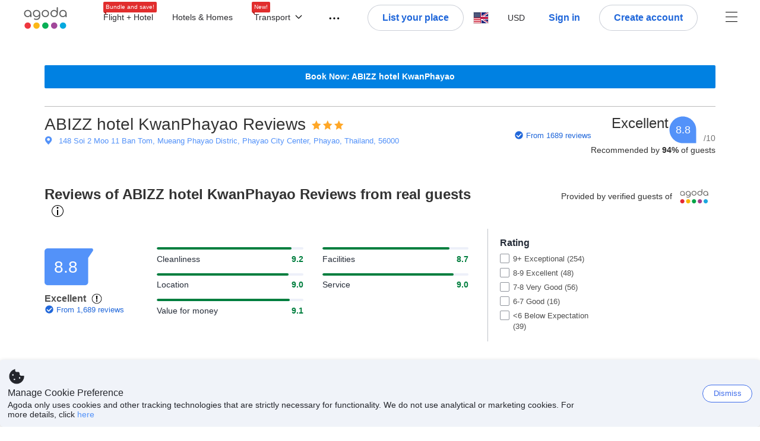

--- FILE ---
content_type: text/html; charset=utf-8
request_url: https://www.agoda.com/abizz-hotel-kwanphayao/reviews/phayao-th.html
body_size: 50622
content:

<!DOCTYPE html>
<html lang="en" kite-lang="en" class="chrome no-js" dir="ltr">
<head>
    <meta charset="utf-8" />
        <meta name="viewport" content="width=device-width, initial-scale=1.0" />
    
        <meta name="referrer" content="origin-when-cross-origin" />
    
    <title></title>
    <link rel="icon" href="/favicon.ico" />

<script type="text/javascript" id="messagingClientLite">
!function(t,e){if("object"==typeof exports&&"object"==typeof module)module.exports=e();else if("function"==typeof define&&define.amd)define([],e);else{var n=e();for(var r in n)("object"==typeof exports?exports:t)[r]=n[r]}}("undefined"!=typeof self?self:this,(function(){return function(t){var e={};function n(r){if(e[r])return e[r].exports;var i=e[r]={i:r,l:!1,exports:{}};return t[r].call(i.exports,i,i.exports,n),i.l=!0,i.exports}return n.m=t,n.c=e,n.d=function(t,e,r){n.o(t,e)||Object.defineProperty(t,e,{enumerable:!0,get:r})},n.r=function(t){"undefined"!=typeof Symbol&&Symbol.toStringTag&&Object.defineProperty(t,Symbol.toStringTag,{value:"Module"}),Object.defineProperty(t,"__esModule",{value:!0})},n.t=function(t,e){if(1&e&&(t=n(t)),8&e)return t;if(4&e&&"object"==typeof t&&t&&t.__esModule)return t;var r=Object.create(null);if(n.r(r),Object.defineProperty(r,"default",{enumerable:!0,value:t}),2&e&&"string"!=typeof t)for(var i in t)n.d(r,i,function(e){return t[e]}.bind(null,i));return r},n.n=function(t){var e=t&&t.__esModule?function(){return t.default}:function(){return t};return n.d(e,"a",e),e},n.o=function(t,e){return Object.prototype.hasOwnProperty.call(t,e)},n.p="",n(n.s=232)}({0:function(t,e,n){"use strict";n.d(e,"c",(function(){return i})),n.d(e,"a",(function(){return o})),n.d(e,"b",(function(){return u})),n.d(e,"d",(function(){return s})),n.d(e,"g",(function(){return a})),n.d(e,"e",(function(){return c})),n.d(e,"f",(function(){return f}));var r=function(t,e){return(r=Object.setPrototypeOf||{__proto__:[]}instanceof Array&&function(t,e){t.__proto__=e}||function(t,e){for(var n in e)Object.prototype.hasOwnProperty.call(e,n)&&(t[n]=e[n])})(t,e)};function i(t,e){if("function"!=typeof e&&null!==e)throw new TypeError("Class extends value "+String(e)+" is not a constructor or null");function n(){this.constructor=t}r(t,e),t.prototype=null===e?Object.create(e):(n.prototype=e.prototype,new n)}var o=function(){return(o=Object.assign||function(t){for(var e,n=1,r=arguments.length;n<r;n++)for(var i in e=arguments[n])Object.prototype.hasOwnProperty.call(e,i)&&(t[i]=e[i]);return t}).apply(this,arguments)};function u(t,e,n,r){return new(n||(n=Promise))((function(i,o){function u(t){try{a(r.next(t))}catch(t){o(t)}}function s(t){try{a(r.throw(t))}catch(t){o(t)}}function a(t){var e;t.done?i(t.value):(e=t.value,e instanceof n?e:new n((function(t){t(e)}))).then(u,s)}a((r=r.apply(t,e||[])).next())}))}function s(t,e){var n,r,i,o,u={label:0,sent:function(){if(1&i[0])throw i[1];return i[1]},trys:[],ops:[]};return o={next:s(0),throw:s(1),return:s(2)},"function"==typeof Symbol&&(o[Symbol.iterator]=function(){return this}),o;function s(s){return function(a){return function(s){if(n)throw new TypeError("Generator is already executing.");for(;o&&(o=0,s[0]&&(u=0)),u;)try{if(n=1,r&&(i=2&s[0]?r.return:s[0]?r.throw||((i=r.return)&&i.call(r),0):r.next)&&!(i=i.call(r,s[1])).done)return i;switch(r=0,i&&(s=[2&s[0],i.value]),s[0]){case 0:case 1:i=s;break;case 4:return u.label++,{value:s[1],done:!1};case 5:u.label++,r=s[1],s=[0];continue;case 7:s=u.ops.pop(),u.trys.pop();continue;default:if(!(i=u.trys,(i=i.length>0&&i[i.length-1])||6!==s[0]&&2!==s[0])){u=0;continue}if(3===s[0]&&(!i||s[1]>i[0]&&s[1]<i[3])){u.label=s[1];break}if(6===s[0]&&u.label<i[1]){u.label=i[1],i=s;break}if(i&&u.label<i[2]){u.label=i[2],u.ops.push(s);break}i[2]&&u.ops.pop(),u.trys.pop();continue}s=e.call(t,u)}catch(t){s=[6,t],r=0}finally{n=i=0}if(5&s[0])throw s[1];return{value:s[0]?s[1]:void 0,done:!0}}([s,a])}}}Object.create;function a(t){var e="function"==typeof Symbol&&Symbol.iterator,n=e&&t[e],r=0;if(n)return n.call(t);if(t&&"number"==typeof t.length)return{next:function(){return t&&r>=t.length&&(t=void 0),{value:t&&t[r++],done:!t}}};throw new TypeError(e?"Object is not iterable.":"Symbol.iterator is not defined.")}function c(t,e){var n="function"==typeof Symbol&&t[Symbol.iterator];if(!n)return t;var r,i,o=n.call(t),u=[];try{for(;(void 0===e||e-- >0)&&!(r=o.next()).done;)u.push(r.value)}catch(t){i={error:t}}finally{try{r&&!r.done&&(n=o.return)&&n.call(o)}finally{if(i)throw i.error}}return u}function f(t,e,n){if(n||2===arguments.length)for(var r,i=0,o=e.length;i<o;i++)!r&&i in e||(r||(r=Array.prototype.slice.call(e,0,i)),r[i]=e[i]);return t.concat(r||Array.prototype.slice.call(e))}Object.create},1:function(t,e,n){"use strict";(function(t){n.d(e,"a",(function(){return r}));var r=function(){function e(){}return e.current=function(){var e="undefined"!=typeof window?window:"undefined"!=typeof self?self:void 0!==t?t:null;if(!e)throw new Error("Unsupported environment.");return e},e}()}).call(this,n(30))},13:function(t,e,n){"use strict";n.d(e,"a",(function(){return i})),n.d(e,"b",(function(){return r}));var r,i={measurement:0,default:1,log:2};!function(t){t[t.measurement=0]="measurement",t[t.generic=1]="generic",t[t.log=2]="log"}(r||(r={}))},17:function(t,e,n){"use strict";function r(t,e,n){for(var r=n.length,i=0;i<r;i++){var o=n[i];if(o)for(var u in o)o.hasOwnProperty(u)&&t(u,o[u])}}n.d(e,"a",(function(){return r}))},18:function(t,e,n){"use strict";n.d(e,"b",(function(){return i})),n.d(e,"a",(function(){return u}));var r=n(13);function i(t){var e=r.a[t];return e=void 0===e?r.a.default:e}var o={trace:0,debug:1,info:2,warn:3,error:4,fatal:5};function u(t,e){if("measurement"===t){var n=e.name;return delete e.name,n}if("log"===t){var r=o[e.level];return r="number"==typeof r?r:2,delete e.level,r.toString()}return t}},232:function(t,e,n){"use strict";n.r(e),n.d(e,"MessagingClient",(function(){return a}));var r=n(1),i=n(73),o=n(28),u=function(){function t(){this.buffer={items:[]},this.contextData={}}return t.prototype.send=function(e){var n=this.buffer.items,r=t.MaxBufferSize-n.length;r>0&&(e instanceof Array?(r<e.length&&(e=e.slice(0,r)),this.buffer.items=e.concat(n)):this.buffer.items.push(e))},t.prototype.dispose=function(t){this.buffer.items.length=0,t&&t()},t.prototype.environment=function(t){},t.prototype.context=function(t){var e=this.contextData;e.sessionId=t.sessionId||e.sessionId,e.userId=t.userId||e.userId},t.MaxBufferSize=15e3,t}(),s=n(36),a=function(){function t(t){this._test=t}return t.create=function(e){return t.instantiate(e)},t.instantiate=function(e){return(new t).instantiate(e)},t.environment=function(e){return new t(e)},t.prototype.instantiate=function(t){var e,n,r=o.a.get();if(r.environment=r.environment||t,r.test=r.test||this._test,r.messagingClient)return r.messagingClient;var a=new u,c=new s.a(a,new i.a,null!==(n=null===(e=r.environment)||void 0===e?void 0:e.apiKey)&&void 0!==n?n:"");return r.buffer=a.buffer,r.context=a.contextData,r.messagingClient=c,c},t}();r.a.current().MessagingClient=a,a.instantiate()},28:function(t,e,n){"use strict";n.d(e,"a",(function(){return o}));var r=n(1),i="MessagingClient-LiteData",o=function(){function t(){}return t.get=function(){var t=r.a.current();return t[i]||(t[i]={})},t.clear=function(){delete r.a.current()[i]},t}()},30:function(t,e){var n;n=function(){return this}();try{n=n||new Function("return this")()}catch(t){"object"==typeof window&&(n=window)}t.exports=n},35:function(t,e,n){"use strict";n.d(e,"a",(function(){return r}));var r=function(){function t(){}return t.current=function(){return window&&window.__MCJS_EXTENSION_DATA__||{}},t}()},36:function(t,e,n){"use strict";n.d(e,"a",(function(){return y}));var r=n(0),i=function(t){function e(){var n=t.call(this,"Bridge not exist")||this;return Object.setPrototypeOf(n,e.prototype),n}return Object(r.c)(e,t),e}(Error),o=function(t){function e(n){var r=t.call(this,"Unsupported bridge version: ".concat(n))||this;return Object.setPrototypeOf(r,e.prototype),r}return Object(r.c)(e,t),e}(Error),u=function(t){function e(){var n=t.call(this,"Operation Timeout error")||this;return Object.setPrototypeOf(n,e.prototype),n}return Object(r.c)(e,t),e}(Error),s=function(t){function e(n){var r,i,o=this;return(o=t.call(this,(null===(r=n.error)||void 0===r?void 0:r.message)||"Unknown error")||this).code=(null===(i=n.error)||void 0===i?void 0:i.code)||"UNKNOWN",Object.setPrototypeOf(o,e.prototype),o}return Object(r.c)(e,t),e}(Error);function a(t,e){return Object(r.b)(this,void 0,void 0,(function(){var n,i,o;return Object(r.d)(this,(function(r){switch(r.label){case 0:if((n=e.signal).aborted)throw new Error("Operation canceled");i=new AbortController,n.addEventListener("abort",(function(){}),{once:!0,signal:i.signal}),r.label=1;case 1:return r.trys.push([1,,3,4]),[4,t()];case 2:if(o=r.sent(),n.aborted)throw new Error("Operation canceled");return[3,4];case 3:return i.abort(),[7];case 4:return[2,o]}}))}))}function c(t,e){return Object(r.b)(this,void 0,void 0,(function(){function n(){return Object(r.b)(this,void 0,void 0,(function(){return Object(r.d)(this,(function(e){switch(e.label){case 0:return e.trys.push([0,,2,3]),[4,a(t,{signal:o.signal})];case 1:return[2,e.sent()];case 2:return i.abort(),[7];case 3:return[2]}}))}))}var i,o,s,c=this;return Object(r.d)(this,(function(t){switch(t.label){case 0:return i=new AbortController,o=new AbortController,s=function(){return Object(r.b)(c,void 0,void 0,(function(){return Object(r.d)(this,(function(t){return[2,new Promise((function(t,n){var r=setTimeout((function(){i.signal.aborted?t(void 0):(o.abort(),n(new u)),clearTimeout(r)}),e.timeout)}))]}))}))},[4,Promise.race([s(),n()])];case 1:return[2,t.sent()]}}))}))}function f(t){return Object(r.b)(this,void 0,void 0,(function(){return Object(r.d)(this,(function(e){return[2,new Promise((function(e,n){setTimeout((function(){try{var r=t();e(r)}catch(t){n(t)}}),0)}))]}))}))}var l,d=function(){function t(t){this.bridge=t}return t.prototype.postMessage=function(t){return Object(r.b)(this,void 0,void 0,(function(){var e,n,i=this;return Object(r.d)(this,(function(o){switch(o.label){case 0:return[4,c((function(){return Object(r.b)(i,void 0,void 0,(function(){var e=this;return Object(r.d)(this,(function(n){return[2,f((function(){return e.bridge.postMessage(JSON.stringify(t))}))]}))}))}),{timeout:5e3})];case 1:if(e=o.sent(),"error"===(n=JSON.parse(e)).status)throw new s(n);return[2,n]}}))}))},t}(),b=function(){function t(t){this.bridge=t}return t.prototype.postMessage=function(t){return Object(r.b)(this,void 0,void 0,(function(){var e,n=this;return Object(r.d)(this,(function(i){switch(i.label){case 0:return[4,c((function(){return Object(r.b)(n,void 0,void 0,(function(){return Object(r.d)(this,(function(e){return[2,this.bridge.nativePromise("mcjsBridge","postMessage",t)]}))}))}),{timeout:5e3})];case 1:if("error"===(e=i.sent()).status)throw new s(e);return[2,e]}}))}))},t}(),v=function(){function t(t){this.bridge=t}return t.prototype.postMessage=function(t){return Object(r.b)(this,void 0,void 0,(function(){var e,n=this;return Object(r.d)(this,(function(r){switch(r.label){case 0:return[4,c((function(){return n.bridge.postMessage(t)}),{timeout:5e3})];case 1:if("error"===(e=r.sent()).status)throw new s(e);return[2,e]}}))}))},t}();function p(t){var e,n,i,u,a,p,h,m,g,y;return Object(r.b)(this,void 0,void 0,(function(){var w,O,j,_,x,S,M=this;return Object(r.d)(this,(function(E){switch(E.label){case 0:return l?[2,l]:(null===(e=null==t?void 0:t.Capacitor)||void 0===e?void 0:e.isNativePlatform())&&(null===(n=null==t?void 0:t.Capacitor)||void 0===n?void 0:n.isPluginAvailable("mcjsBridge"))?(w=t.Capacitor,[4,c((function(){return w.nativePromise("mcjsBridge","postMessage",{type:"get-bridge-version"})}),{timeout:5e3})]):[3,2];case 1:if("success"!==(S=E.sent()).status)throw new s(S);switch(null===(i=S.data)||void 0===i?void 0:i.version){case 1:return[2,l=new b(t.Capacitor)];default:throw new o(null===(u=S.data)||void 0===u?void 0:u.version)}return[3,7];case 2:return(null===(p=null===(a=null==t?void 0:t.webkit)||void 0===a?void 0:a.messageHandlers)||void 0===p?void 0:p.mcjsBridge)?(O=t.webkit.messageHandlers.mcjsBridge,[4,c((function(){return O.postMessage({type:"get-bridge-version"})}),{timeout:5e3})]):[3,4];case 3:if("success"!==(S=E.sent()).status)throw new s(S);switch(null===(h=S.data)||void 0===h?void 0:h.version){case 1:return[2,l=new v(t.webkit.messageHandlers.mcjsBridge)];default:throw new o(null===(m=S.data)||void 0===m?void 0:m.version)}return[3,7];case 4:return(null==t?void 0:t.mcjsBridge)?(j=t.mcjsBridge,_=function(){return j.postMessage(JSON.stringify({type:"get-bridge-version"}))},[4,c((function(){return Object(r.b)(M,void 0,void 0,(function(){return Object(r.d)(this,(function(t){return[2,f((function(){return _()}))]}))}))}),{timeout:5e3})]):[3,6];case 5:if(x=E.sent(),"success"!==(S=JSON.parse(x)).status)throw new s(S);switch(null===(g=S.data)||void 0===g?void 0:g.version){case 1:return[2,l=new d(t.mcjsBridge)];default:throw new o(null===(y=S.data)||void 0===y?void 0:y.version)}return[3,7];case 6:return[2,void 0];case 7:return[2]}}))}))}var h=n(35),m=n(44),g=n(18),y=function(){function t(t,e,n){this.sender=t,this._time=e,this._apiKey=n,window.addEventListener("message",this.onMessageReceivedFromMimir.bind(this))}return t.prototype.onMessageReceivedFromMimir=function(t){var e,n;if("analytics-extension"===(null===(e=null==t?void 0:t.data)||void 0===e?void 0:e.id))switch(null===(n=t.data)||void 0===n?void 0:n.name){case"enable-debug-mode":this.debug(!0);break;case"disable-debug-mode":this.debug(!1)}},t.prototype.create=function(t,e,n){var r=Number(null==n?void 0:n.timestamp);("number"!=typeof r||isNaN(r)||r<1e5)&&(r=this._time.now());var i={_meta:{timestamp:r,type:t}};return e&&Object(m.a)(i,e),i},t.prototype.send=function(t,e){var n,i;return Object(r.b)(this,void 0,void 0,(function(){var o;return Object(r.d)(this,(function(r){switch(r.label){case 0:if(!t||!t._meta)throw new Error("Message or message type is undefined");t=JSON.parse(JSON.stringify(t)),null!==(n=(i=t._meta).timestamp)&&void 0!==n||(i.timestamp=this._time.now()),t._meta.tabId=h.a.current().tabId,r.label=1;case 1:return r.trys.push([1,3,,4]),[4,this.bridgeToNative(t)];case 2:return r.sent(),[3,4];case 3:return o=r.sent(),this.addBridgeFallbackReason(t,o),this.sender.send(t,e),[3,4];case 4:return[2]}}))}))},t.prototype.bridgeToNative=function(t){return Object(r.b)(this,void 0,void 0,(function(){var e,n,o,u;return Object(r.d)(this,(function(s){switch(s.label){case 0:return[4,p(window)];case 1:if(!(e=s.sent()))throw new i;return delete(n=Object(r.a)({},t))._meta,o=Object(g.a)(t._meta.type,t),u=Object(g.b)(t._meta.type),[4,e.postMessage({type:"send-message",data:{timestamp:t._meta.timestamp||0,messageName:o,partitionKey:"",messageType:u,payload:JSON.stringify(n),apiKey:this._apiKey}})];case 2:return s.sent(),[2]}}))}))},t.prototype.addBridgeFallbackReason=function(t,e){e instanceof i?t._meta.webview_bridge_fallback_reason="BRIDGE_NOT_EXIST":e instanceof o?t._meta.webview_bridge_fallback_reason="UNSUPPORTED_BRIDGE_VERSION":e instanceof u?t._meta.webview_bridge_fallback_reason="BRIDGE_TIMEOUT_ERROR":e instanceof s?t._meta.webview_bridge_fallback_reason=e.code:e instanceof Error?t._meta.webview_bridge_fallback_reason=e.message:t._meta.webview_bridge_fallback_reason="UNKNOWN_ERROR"},t.prototype.debug=function(t,e){this.sender.environment({debug:t,logs:e})},t.prototype.context=function(t){this.sender.context(t)},t}()},44:function(t,e,n){"use strict";n.d(e,"a",(function(){return i}));var r=n(17);function i(t){for(var e=[],n=1;n<arguments.length;n++)e[n-1]=arguments[n];return t||(t={}),Object(r.a)((function(e,n){void 0===t[e]&&(t[e]=n)}),t,e),t}},73:function(t,e,n){"use strict";n.d(e,"a",(function(){return r}));var r=function(){function t(){}return t.prototype.now=function(){return+new Date},t}()}})}));
</script><script type="text/javascript">
const messagingClient = MessagingClient.instantiate();

function loadErrorHandler(err) {
    const src = err.path[0].src;
    const href = err.path[0].href;
    var message = ["could not load", src ? src : href].join(" ");
    try {
        const log = messagingClient.create('log', { logLevel: 'error', message: message, applicationName: 'cronos', loggerName: 'Fe.Cronos.Logger' });
        messagingClient.send(log);
    }
    catch (exception) {
    }
}
</script>    
    <link href='https://cdn6.agoda.net/cdn-accom-web/js/assets/browser-bundle/961-403f5f25097e.css' rel='stylesheet' onerror='loadErrorHandler.call(this, event)'/><link href='https://cdn6.agoda.net/cdn-accom-web/js/assets/browser-bundle/9528-13a22e9b2efe.css' rel='stylesheet' onerror='loadErrorHandler.call(this, event)'/><link href='https://cdn6.agoda.net/cdn-accom-web/js/assets/browser-bundle/1332-deeb6da9a74f.css' rel='stylesheet' onerror='loadErrorHandler.call(this, event)'/><link href='https://cdn6.agoda.net/cdn-accom-web/js/assets/browser-bundle/review-079b8ae3f8c8.css' rel='stylesheet' onerror='loadErrorHandler.call(this, event)'/>

    


            <script type="text/javascript" id="EdgeRedirect">
                try {
                    if (/MSIE \d|Trident.*rv:/.test(navigator.userAgent)) {
                        function getCookie(cname) {
                            var name = cname + "=";
                            var decodedCookie = decodeURIComponent(document.cookie);
                            var ca = decodedCookie.split(';');
                            for (var i = 0; i < ca.length; i++) {
                                var c = ca[i];
                                while (c.charAt(0) == ' ') {
                                    c = c.substring(1);
                                }
                                if (c.indexOf(name) == 0) {
                                    return c.substring(name.length, c.length);
                                }
                            }
                            return "";
                        }

                        function updateQueryStringParameter(uri, key, value) {
                            var re = new RegExp("([?&])" + key + "=.*?(&|$)", "i");
                            var separator = uri.indexOf('?') !== -1 ? "&" : "?";
                            if (uri.match(re)) {
                                return uri.replace(re, '$1' + key + "=" + value + '$2');
                            }
                            else {
                                return uri + separator + key + "=" + value;
                            }
                        }

                        var tracker = getCookie("agoda.user.03").split("&")[0].replace("UserId=", "");
                        window.location = 'microsoft-edge:' + updateQueryStringParameter(window.location.href, "follow_redirect", tracker);
                        // fall back url if cannot go to Edge browser
                        setTimeout(function () {
                            window.location = 'https://go.microsoft.com/fwlink/?linkid=2135547';
                        }, 1);
                    }
                } catch (e) {
                    // do nothing
                }
            </script>
        <script>
    try {
    !function(e,t){if("object"==typeof exports&&"object"==typeof module)module.exports=t();else if("function"==typeof define&&define.amd)define([],t);else{var n=t();for(var r in n)("object"==typeof exports?exports:e)[r]=n[r]}}(window,(function(){return function(e){var t={};function n(r){if(t[r])return t[r].exports;var i=t[r]={i:r,l:!1,exports:{}};return e[r].call(i.exports,i,i.exports,n),i.l=!0,i.exports}return n.m=e,n.c=t,n.d=function(e,t,r){n.o(e,t)||Object.defineProperty(e,t,{enumerable:!0,get:r})},n.r=function(e){"undefined"!=typeof Symbol&&Symbol.toStringTag&&Object.defineProperty(e,Symbol.toStringTag,{value:"Module"}),Object.defineProperty(e,"__esModule",{value:!0})},n.t=function(e,t){if(1&t&&(e=n(e)),8&t)return e;if(4&t&&"object"==typeof e&&e&&e.__esModule)return e;var r=Object.create(null);if(n.r(r),Object.defineProperty(r,"default",{enumerable:!0,value:e}),2&t&&"string"!=typeof e)for(var i in e)n.d(r,i,function(t){return e[t]}.bind(null,i));return r},n.n=function(e){var t=e&&e.__esModule?function(){return e.default}:function(){return e};return n.d(t,"a",t),t},n.o=function(e,t){return Object.prototype.hasOwnProperty.call(e,t)},n.p="",n(n.s=35)}({35:function(e,t,n){"use strict";Object.defineProperty(t,"__esModule",{value:!0}),n(36)},36:function(e,t){var n,r,i,o,u,f,c,a,l,p,s,d;u={passive:!0,capture:!0},f=new Date,c=function(){o=[],r=-1,n=null,s(addEventListener)},a=function(e,t){n||(n=t,r=e,i=new Date,s(removeEventListener),l())},l=function(){if(r>=0&&r<i-f){var e={entryType:"first-input",name:n.type,target:n.target,cancelable:n.cancelable,startTime:n.timeStamp,processingStart:n.timeStamp+r};o.forEach((function(t){t(e)})),o =[]}},p =function(e){if(e.cancelable){var t=(e.timeStamp>
        1e12?new Date:performance.now())-e.timeStamp;"pointerdown"==e.type?function(e,t){var n=function(){a(e,t),i()},r=function(){i()},i=function(){removeEventListener("pointerup",n,u),removeEventListener("pointercancel",r,u)};addEventListener("pointerup",n,u),addEventListener("pointercancel",r,u)}(t,e):a(t,e)}},s=function(e){["mousedown","keydown","touchstart","pointerdown"].forEach((function(t){return e(t,p,u)}))},d="hidden"===document.visibilityState?0:1/0,addEventListener("visibilitychange",(function e(t){"hidden"===document.visibilityState&&(d=t.timeStamp,removeEventListener("visibilitychange",e,!0))}),!0),c(),self.webVitals={firstInputPolyfill:function(e){o.push(e),l()},resetFirstInputPolyfill:c,get firstHiddenTime(){return d}}}})}));
    } catch(e) {
        window.webVitalsPolyfillDebugInfo = e;
    }
    window.performanceClientContext = {"isEnabled":true,"clientProfile":{"Device":1,"Os":2,"Client":1,"SubClient":0}} ?? {};
</script>


    <div id="seo-data"></div>

</head>

<body class=" desktop BWHF-4821 ltr themed theme-agoda">
    <div id="mockDataEnabled" value="False"></div>
    <div id="login-react-popup"></div>
    <div id="login-react-root"></div>
    <div id="pointsmax-panel-react-root" data-hotel-id="" data-signin-landing=""></div>

    <input id="backwardRequestVerificationToken"
           name="backwardRequestVerificationToken"
           type="hidden"
           value="fFg9G4twYBnHcZgYwc5FBfWGEMlSPmYUHla3TVuXQns=:YKoNvrYQYi4pi2BdfVFDnWdvqsk=" />

<input id="requestVerificationToken"
       name="requestVerificationToken"
       type="hidden"
       value="CfDJ8Dkuqwv-0VhLoFfD8dw7lYw8uClxOnYapGhu3SqCatjFO4BCocdsSV3ZQ5WYfPG_PGR_Yd9PZkJgq2upC2-ylWucICrqgX5mHhMhxUrwPSgX8h0n3iU--vWOftPpKt8PTCXIbKSW-ZiLhX7iJ8JNdag" />



<script>
    (function () {
        var method;
        var noop = function () { };
        var methods = [
            'assert', 'clear', 'count', 'debug', 'dir', 'dirxml', 'error',
            'exception', 'group', 'groupCollapsed', 'groupEnd', 'info', 'log',
            'markTimeline', 'profile', 'profileEnd', 'table', 'time', 'timeEnd',
            'timeline', 'timelineEnd', 'timeStamp', 'trace', 'warn'
        ];
        var length = methods.length;
        var console = (window.console = window.console || {});

        while (length--) {
            method = methods[length];
            if (!console[method]) {
                console[method] = noop;
            }
        }

    }());
    window.loginParamsUrl = '/api/en-us/Login/Params';
    window.feMsgConfig = {"Environment":"production","Cluster":"as","DC":"as","PageTypeId":9,"Disable":true};
    window.ssoUrl = null;
    window.ssoLogoutUrl = null;

    var whitelabel = { theme: 'theme-agoda' };
    var agoda = agoda || {};
    agoda.isCronos = true;
    agoda.userDevice = {
        mobileDeviceType: 'NOTMOBILE',
        devicePlatformId: 1,
        deviceType: 'desktop'
    };
    agoda.featureList = {"RegulationShowExclusivePriceSetting":{},"ShowGoogleLogin":{}};
    agoda.isBrazeEnabled = true;
    agoda.login = { isReact: true };
    agoda.BrazeSettings = {"IsEnabled":false,"IsEnabledLogin":false,"IsWhiteLabelEnabled":false,"IsAllowOrigin":false,"IsNonLoginEnabled":false,"AllowPages":[],"ExcludeAids":[]};
</script>



<script>
    window.agoda = window.agoda || {};
    window.agoda.bVariantsConfig = {"expids":["WLPLAUNCH-1674","AVENGERS-2987","WLPLAUNCH-1674","ICBE-192","CLICK-176-UCS","AVENGERS-2987","ACT-5422","JTBUAT-313","AVENGERS-2890","TMKTWEB-1691","ADSREQ-1614","PKGWEB-494","PMARKETING-3307","WLPLAUNCH-1674","JTBFP-615","LT-1702","PFE-12250","BWHF-4821","ROOMIE-2041","CARTPACK-945","BWHF-5118","LT-1537","AVENGERS-2987","PFE-12545","AVENGERS-2890","PFE-12556","PFE-12745","JTBUAT-313","MKTBB-11183","BWHF-5582","FLEX-2219","PATH-132","HERMES-4219","WLPLAUNCH-1674","BWHF-3505","JTBFP-615","CLICK-176-UCS","LT-1680","LT-1482-RED","PFE-12138","INSTANT-ACCRUAL","PFE-12250","CONTENTAPP-1489","CONTENTAPP-1871","CARTPACK-945","BWHF-5118","AVENGERS-2987","MKTBB-11183","PFE-12545","LT-1702","AVENGERS-2890","PFE-12556","TMKTWEB-1691","JTBUAT-313","JTBFP-2098"],"unseenExpids":{"login-4217":false},"endpoint":"/api/cronos/layout/unseenexperiments/send","expiry":0}
</script>

<script>
    var agoda = window.agoda || {};
    agoda.pageConfig =  {"correlationId":"1d370948-a30f-4018-9397-f02bfb51693f","analyticsSessionId":"7171005803487793799","pageTypeId":9,"realLanguageId":1,"languageId":1,"origin":"US","stateCode":"OH","cid":-1,"tag":"","userId":"28b52aee-0348-4669-a6a6-45549500c869","whitelabelid":1,"loginLvl":0,"storefrontId":3,"currencyId":7,"currencyCode":"USD","htmlLanguage":"en-us","cultureInfoName":"en-us","machineName":"as-pc-3g-acm-web-user-7c6646d4c4-nd9x6","trafficGroupId":4,"sessionId":"xdqelrzrvanz300tfllhc3rt","trafficSubGroupId":4,"aid":130243,"useFullPageLogin":true,"cttp":2,"isRealUser":true,"mode":"production","utm_medium":"","utm_source":"","utm_campaign":"","utm_content":"","utm_term":"","browserFamily":"Chrome","cdnDomain":"agoda.net"};
    agoda.userDevice =  {"devicePlatformId":1,"deviceType":"desktop","mobileDeviceType":"NOTMOBILE"};
    agoda.userAgentInfo =  {"isPrerender":false};
    agoda.rumpagetype = '';
    window.webgateApiUrl = 'https://www.agoda.com';
    window.gatewayApiUrl = '//www.agoda.com/api/gw';
</script>
<script>
    var agoda = agoda || {};
    agoda.features = {"agodaHomes":{},"flights":{},"pointsMax":{},"accommodation":{},"agodaCash":{},"cashBack":{},"comparePrices":{},"reviews":{"isOverheardHomeEnabled":true,"propertyRatingScale":10,"propertyDefaultProvider":-1,"isSubmissionEnabled":true,"isStarRatingPopupEnabled":true},"agodaVip":{},"currency":{"isCurrencySwitchRequired":true,"priceDisplay":true},"language":{"isLanguageSwitchRequired":true,"defaultLanguage":"en-us"},"footerAncillaryLinks":{},"trendingDataContents":{},"branding":{"brands":["agoda","priceline","kayak","rental-cars","booking-com","open-table"],"brandsWithText":[]},"userManageBooking":{"isHotelEnabled":true,"isFlightEnabled":true},"userMessaging":{},"userProfile":{"isSocialEnabled":true,"isPaymentEnabled":true,"isEmailSubscriptionEnabled":true},"favorites":{},"facebookLogin":{},"stacklaWidget":{},"hygienePlusBanner":{},"featuredLuxuryHotel":{},"bestPriceGuarantee":{},"accountProviders":{"mobileNumber":true},"manageMyBookings":{"showContactProperty":true,"showQuickAnswers":true,"showAirportTransfer":true,"showExternalBookingId":false},"chinaMarket":{},"login":{"showBenefits":true,"resetPasswordRedirect":false},"signUp":{},"tealium":{"account":"agoda"},"privateSale":{},"googleMaps":{"parameters":{"channel":"agoda","client":"gme-booking","key":"AIzaSyC8COgFCyVzK5lDTEqp__tEGkTqRPnIjkM"}},"groundTransport":{},"flightHotelPackages":{"backgroundUrl":"https://cdn6.agoda.net/images/PACKAGES-251/default/pkg_headbg_modifysearch@2x.jpg","mobileSearchHeaderBackground":null},"multiHotelPackages":{},"connectedTrip":{},"myBookingsButton":{"buttonBehavior":"link"},"occupancyOptions":{"showOccupancyOptions":true,"solo":true,"couple":true,"family":true,"group":true,"business":true},"themedDomestic":{},"flightCrossSellHotel":{},"coupons":{"pageVersion":1},"activities":{},"navigationProductMenu":{"accommodations":{"isEnabled":true,"isMultiProductPanelEnabled":false},"flights":{"isEnabled":true,"isMultiProductPanelEnabled":false},"packages":{"isEnabled":true,"isMultiProductPanelEnabled":false},"deals":{"isEnabled":true,"isMultiProductPanelEnabled":false},"homes":{"isEnabled":true,"isMultiProductPanelEnabled":false},"airportsTransfer":{"isEnabled":true,"isMultiProductPanelEnabled":false},"carRentals":{"isEnabled":true,"isMultiProductPanelEnabled":false},"thingsToDo":{"isEnabled":false,"isMultiProductPanelEnabled":false},"cruises":{"isEnabled":false,"isMultiProductPanelEnabled":false},"tourTravel":{"isEnabled":false,"isMultiProductPanelEnabled":false},"activities":{"isEnabled":true,"isMultiProductPanelEnabled":true}},"redirectToApp":{},"shoppingCart":{},"logo":{"locales":{"default":{"name":"agoda-color-default","url":"images/kite-js/logo/agoda/color-default.svg"}},"width":89,"height":37},"agodaPreferred":{},"bookOnRequest":{},"shoppingCartIconStyle":{"size":"xl2"},"taxAndFeeLabelInCart":{"withPassenger":false},"showTimeLimitedOffers":{},"directPartners":{"bzbciti":{"partnerNameCms":304930,"logoImageUrl":"https://cdn6.agoda.net/images/external_loyalty/partners/Buzzbees/logo-citi.svg","loginRedirectUrl":"/partner/bzbciti/login","cms":{"partnerannouncementprelogintext":301576,"loginredirectconfirmationmodalcancelbuttonlabel":252233,"tncinitialtext":143881,"redemptionboxredeembuttonactivelabel":134503,"redemptionpricebannerdisplaytext":277306,"loginpanelbodytext":301575,"loginpanelheadertext":301574,"redeempointsamountexceedsbookingamounterrortext":142639,"maxpointsapplylabel":301581,"loginredirectconfirmationmodalbodytext":301578,"redemptionboxtitle":134501,"loginredirectconfirmationmodalheadertext":301577,"rewardsbalancetext":257840,"programdisplayeconomicstext":252241,"redemptionboxredeembuttoninactivelabel":134502,"loginpanelloginbuttonlabel":134499,"pricebreakdownredemptionlineitemlabel":301583,"partnerannouncementpostlogintext":301582,"bookingamountislessthanminimumbookingamounterrortext":142640,"redemptionboxrewardfiatequivalentlabel":258529,"programdisplaybalancelabel":252234,"loginredirectconfirmationmodalprimarybuttonlabel":292420,"redeempointsamountexceedsavailableamounterrortext":150023,"pricebreakdownredemptionlineitemtext":258908,"tnclattertext":143882,"redeempointsamountlessthanminredeempointerrortext":143476},"showLoginRedirectConfirmationModal":true,"programDisplayEconomicsPtcMultiplier":1,"maxPointsEnabled":true,"programs":[{"key":"bzbciti","logoUrl":"https://cdn6.agoda.net/images/external_loyalty/partners/Buzzbees/logo-citi.svg","cms":{"pricebreakdownredemptionlineitemlabel":301583,"pricebreakdownredemptionlineitembookingdetailpointsunit":301579,"pricebreakdownredemptionlineitembookingdetaillabel":301583,"displaybalanceunit":301579,"redemptionboxtitle":134501,"pricebreakdownredemptionlineitempointsunit":301579,"displaybalanceeconomicunit":301580},"sortOrder":1}]},"bzbnpl":{"partnerNameCms":316159,"logoImageUrl":"https://cdn6.agoda.net/images/external_loyalty/partners/Buzzbees/logo_nestle2.svg","loginRedirectUrl":"/partner/bzbnpl/login","cms":{"loginredirectconfirmationmodalcancelbuttonlabel":252233,"programdisplayeconomicstext":252241,"redemptionboxredeembuttoninactivelabel":134502,"tncinitialtext":143881,"loginpanelloginbuttonlabel":134499,"redemptionboxredeembuttonactivelabel":134503,"redemptionpricebannerdisplaytext":277306,"loginpanelbodytext":311216,"loginpanelheadertext":311215,"redeempointsamountexceedsbookingamounterrortext":142639,"maxpointsapplylabel":301581,"loginredirectconfirmationmodalbodytext":301578,"pricebreakdownredemptionlineitemlabel":301583,"bookingamountislessthanminimumbookingamounterrortext":142640,"redemptionboxtitle":134501,"redemptionboxrewardfiatequivalentlabel":258529,"programdisplaybalancelabel":252234,"loginredirectconfirmationmodalprimarybuttonlabel":292420,"redeempointsamountexceedsavailableamounterrortext":150023,"pricebreakdownredemptionlineitemtext":258908,"tnclattertext":143882,"loginredirectconfirmationmodalheadertext":301577,"rewardsbalancetext":257840,"redeempointsamountlessthanminredeempointerrortext":143476},"showLoginRedirectConfirmationModal":true,"programDisplayEconomicsPtcMultiplier":1,"maxPointsEnabled":true,"programs":[{"key":"nestle","logoUrl":"https://cdn6.agoda.net/images/external_loyalty/partners/Buzzbees/logo_nestle2.svg","cms":{"pricebreakdownredemptionlineitemlabel":301583,"pricebreakdownredemptionlineitembookingdetailpointsunit":311217,"pricebreakdownredemptionlineitembookingdetaillabel":301583,"displaybalanceunit":301579,"redemptionboxtitle":134501,"pricebreakdownredemptionlineitempointsunit":311217,"displaybalanceeconomicunit":301580},"sortOrder":1}]},"bzbmpm":{"partnerNameCms":321454,"logoImageUrl":"https://cdn6.agoda.net/images/external_loyalty/partners/Buzzbees/logo_mall2.svg","loginRedirectUrl":"/partner/bzbmpm/login","cms":{"partnerannouncementprelogintext":336215,"loginredirectconfirmationmodalcancelbuttonlabel":252233,"tncinitialtext":143881,"redemptionboxredeembuttonactivelabel":134503,"redemptionpricebannerdisplaytext":277306,"loginpanelbodytext":322238,"loginpanelheadertext":322237,"redeempointsamountexceedsbookingamounterrortext":142639,"maxpointsapplylabel":301581,"loginredirectconfirmationmodalbodytext":301578,"redemptionboxtitle":134501,"loginredirectconfirmationmodalheadertext":301577,"rewardsbalancetext":257840,"programdisplayeconomicstext":252241,"redemptionboxredeembuttoninactivelabel":134502,"loginpanelloginbuttonlabel":134499,"pricebreakdownredemptionlineitemlabel":322239,"partnerannouncementpostlogintext":336216,"bookingamountislessthanminimumbookingamounterrortext":142640,"redemptionboxrewardfiatequivalentlabel":258529,"programdisplaybalancelabel":252234,"loginredirectconfirmationmodalprimarybuttonlabel":292420,"redeempointsamountexceedsavailableamounterrortext":150023,"pricebreakdownredemptionlineitemtext":258908,"tnclattertext":143882,"redeempointsamountlessthanminredeempointerrortext":143476},"showLoginRedirectConfirmationModal":true,"programDisplayEconomicsPtcMultiplier":1,"maxPointsEnabled":true,"programs":[{"key":"mcard","logoUrl":"https://cdn6.agoda.net/images/external_loyalty/partners/Buzzbees/logo_mall2.svg","cms":{"pricebreakdownredemptionlineitemlabel":322239,"pricebreakdownredemptionlineitembookingdetailpointsunit":311217,"pricebreakdownredemptionlineitembookingdetaillabel":322239,"displaybalanceunit":301579,"redemptionboxtitle":134501,"pricebreakdownredemptionlineitempointsunit":311217,"displaybalanceeconomicunit":301580},"sortOrder":1}]},"dbshkuat":{"partnerNameCms":252229,"logoImageUrl":"https://cdn.agoda.net/images/mvc/default/ex.png","loginRedirectUrl":"/partner/dbshkuat/login","cms":{"partnerannouncementprelogintext":252236,"loginredirectconfirmationmodalcancelbuttonlabel":252233,"tncinitialtext":101,"redemptionboxredeembuttonactivelabel":134503,"redemptionpricebannerdisplaytext":277306,"loginpanelbodytext":263823,"tnclatterlinktext":103,"loginpanelheadertext":260560,"partnerannouncementpreloginlink":269661,"redeempointsamountexceedsbookingamounterrortext":142639,"maxpointsapplylabel":252235,"loginredirectconfirmationmodalbodytext":252231,"redemptionboxtitle":277835,"partnerannouncementpostloginlinklabel":269660,"loginredirectconfirmationmodalheadertext":252230,"rewardsbalancetext":257840,"programdisplayeconomicstext":252241,"redemptionboxredeembuttoninactivelabel":134502,"partnerannouncementpostloginlink":269661,"loginpanelloginbuttonlabel":269757,"pricebreakdownredemptionlineitemlabel":258530,"partnerannouncementpostlogintext":269829,"bookingamountislessthanminimumbookingamounterrortext":142640,"redemptionboxrewardfiatequivalentlabel":258529,"partnerannouncementpreloginlinklabel":269660,"programdisplaybalancelabel":252234,"loginredirectconfirmationmodalprimarybuttonlabel":252232,"redeempointsamountexceedsavailableamounterrortext":150023,"pricebreakdownredemptionlineitemtext":258908,"tnclattertext":102,"redeempointsamountlessthanminredeempointerrortext":143476},"showLoginRedirectConfirmationModal":true,"programDisplayEconomicsPtcMultiplier":1,"maxPointsEnabled":true,"programs":[{"key":"DBS","logoUrl":"https://cdn6.agoda.net/images/external_loyalty/partners/dbs/dbs_dbs-dollar.png","cms":{"pricebreakdownredemptionlineitemlabel":263825,"pricebreakdownredemptionlineitembookingdetailpointsunit":269759,"pricebreakdownredemptionlineitembookingdetaillabel":263825,"displaybalanceunit":258896,"redemptionboxtitle":277835,"displayname":258900,"pricebreakdownredemptionlineitempointsunit":269759,"displaybalanceeconomicunit":258904},"sortOrder":1},{"key":"COM","logoUrl":"https://cdn6.agoda.net/images/external_loyalty/partners/dbs/dbs_compass-dollar_2.png","cms":{"pricebreakdownredemptionlineitemlabel":263826,"pricebreakdownredemptionlineitembookingdetailpointsunit":269760,"pricebreakdownredemptionlineitembookingdetaillabel":263826,"displaybalanceunit":258897,"redemptionboxtitle":277835,"displayname":258901,"pricebreakdownredemptionlineitempointsunit":269760,"displaybalanceeconomicunit":258905},"sortOrder":1}]},"bzbdmt":{"partnerNameCms":321455,"logoImageUrl":"https://cdn6.agoda.net/images/external_loyalty/partners/Buzzbees/logo_donmueng2.svg","loginRedirectUrl":"/partner/bzbdmt/login","cms":{"loginredirectconfirmationmodalcancelbuttonlabel":252233,"programdisplayeconomicstext":252241,"redemptionboxredeembuttoninactivelabel":134502,"tncinitialtext":143881,"loginpanelloginbuttonlabel":134499,"redemptionboxredeembuttonactivelabel":134503,"redemptionpricebannerdisplaytext":277306,"loginpanelbodytext":322241,"loginpanelheadertext":322240,"redeempointsamountexceedsbookingamounterrortext":142639,"maxpointsapplylabel":301581,"loginredirectconfirmationmodalbodytext":301578,"pricebreakdownredemptionlineitemlabel":322242,"bookingamountislessthanminimumbookingamounterrortext":142640,"redemptionboxtitle":134501,"redemptionboxrewardfiatequivalentlabel":258529,"programdisplaybalancelabel":252234,"loginredirectconfirmationmodalprimarybuttonlabel":292420,"redeempointsamountexceedsavailableamounterrortext":150023,"pricebreakdownredemptionlineitemtext":258908,"tnclattertext":143882,"loginredirectconfirmationmodalheadertext":301577,"rewardsbalancetext":257840,"redeempointsamountlessthanminredeempointerrortext":143476},"showLoginRedirectConfirmationModal":true,"programDisplayEconomicsPtcMultiplier":1,"maxPointsEnabled":true,"programs":[{"key":"tollway","logoUrl":"https://cdn6.agoda.net/images/external_loyalty/partners/Buzzbees/logo_donmueng2.svg","cms":{"pricebreakdownredemptionlineitemlabel":322242,"pricebreakdownredemptionlineitembookingdetailpointsunit":311217,"pricebreakdownredemptionlineitembookingdetaillabel":322242,"displaybalanceunit":301579,"redemptionboxtitle":134501,"pricebreakdownredemptionlineitempointsunit":311217,"displaybalanceeconomicunit":301580},"sortOrder":1}]},"bzbspi":{"partnerNameCms":316161,"logoImageUrl":"https://cdn6.agoda.net/images/external_loyalty/partners/Buzzbees/logo-sPlusInsurance.svg","loginRedirectUrl":"/partner/bzbspi/login","cms":{"loginredirectconfirmationmodalcancelbuttonlabel":252233,"programdisplayeconomicstext":252241,"redemptionboxredeembuttoninactivelabel":134502,"tncinitialtext":143881,"loginpanelloginbuttonlabel":134499,"redemptionboxredeembuttonactivelabel":134503,"redemptionpricebannerdisplaytext":277306,"loginpanelbodytext":311216,"loginpanelheadertext":311215,"redeempointsamountexceedsbookingamounterrortext":142639,"maxpointsapplylabel":301581,"loginredirectconfirmationmodalbodytext":301578,"pricebreakdownredemptionlineitemlabel":301583,"bookingamountislessthanminimumbookingamounterrortext":142640,"redemptionboxtitle":134501,"redemptionboxrewardfiatequivalentlabel":258529,"programdisplaybalancelabel":252234,"loginredirectconfirmationmodalprimarybuttonlabel":292420,"redeempointsamountexceedsavailableamounterrortext":150023,"pricebreakdownredemptionlineitemtext":258908,"tnclattertext":143882,"loginredirectconfirmationmodalheadertext":301577,"rewardsbalancetext":257840,"redeempointsamountlessthanminredeempointerrortext":143476},"showLoginRedirectConfirmationModal":true,"programDisplayEconomicsPtcMultiplier":1,"maxPointsEnabled":true,"programs":[{"key":"splus","logoUrl":"https://cdn6.agoda.net/images/external_loyalty/partners/Buzzbees/logo-sPlusInsurance.svg","cms":{"pricebreakdownredemptionlineitemlabel":301583,"pricebreakdownredemptionlineitembookingdetailpointsunit":311217,"pricebreakdownredemptionlineitembookingdetaillabel":301583,"displaybalanceunit":301579,"redemptionboxtitle":134501,"pricebreakdownredemptionlineitempointsunit":311217,"displaybalanceeconomicunit":301580},"sortOrder":1}]},"dbssg":{"partnerNameCms":252229,"logoImageUrl":"https://cdn.agoda.net/images/mvc/default/ex.png","loginRedirectUrl":"/partner/dbssg/login","cms":{"partnerannouncementprelogintext":268954,"loginredirectconfirmationmodalcancelbuttonlabel":252233,"tncinitialtext":101,"redemptionboxredeembuttonactivelabel":134503,"redemptionpricebannerdisplaytext":277307,"loginpanelbodytext":263824,"tnclatterlinktext":103,"loginpanelheadertext":260561,"partnerannouncementpreloginlink":269661,"redeempointsamountexceedsbookingamounterrortext":142639,"maxpointsapplylabel":252235,"loginredirectconfirmationmodalbodytext":252231,"redemptionboxtitle":277836,"partnerannouncementpostloginlinklabel":269660,"loginredirectconfirmationmodalheadertext":252230,"rewardsbalancetext":257840,"programdisplayeconomicstext":252241,"redemptionboxredeembuttoninactivelabel":134502,"partnerannouncementpostloginlink":269661,"loginpanelloginbuttonlabel":269758,"pricebreakdownredemptionlineitemlabel":258530,"partnerannouncementpostlogintext":268955,"bookingamountislessthanminimumbookingamounterrortext":142640,"redemptionboxrewardfiatequivalentlabel":258529,"partnerannouncementpreloginlinklabel":269660,"programdisplaybalancelabel":252234,"loginredirectconfirmationmodalprimarybuttonlabel":252232,"redeempointsamountexceedsavailableamounterrortext":150023,"pricebreakdownredemptionlineitemtext":258908,"tnclattertext":102,"redeempointsamountlessthanminredeempointerrortext":143476},"showLoginRedirectConfirmationModal":true,"programDisplayEconomicsPtcMultiplier":1,"maxPointsEnabled":true,"programs":[{"key":"DPT","logoUrl":"https://cdn6.agoda.net/images/external_loyalty/partners/dbs/dbs_dbs-dollar2.svg","cms":{"pricebreakdownredemptionlineitemlabel":263827,"pricebreakdownredemptionlineitembookingdetailpointsunit":269761,"pricebreakdownredemptionlineitembookingdetaillabel":263827,"displaybalanceunit":258898,"redemptionboxtitle":277836,"displayname":258902,"pricebreakdownredemptionlineitempointsunit":269761,"displaybalanceeconomicunit":258906},"sortOrder":1},{"key":"DLY","logoUrl":"https://cdn6.agoda.net/images/external_loyalty/partners/dbs/dbs_posb.png","cms":{"pricebreakdownredemptionlineitemlabel":263828,"pricebreakdownredemptionlineitembookingdetailpointsunit":269762,"pricebreakdownredemptionlineitembookingdetaillabel":263828,"displaybalanceunit":258899,"redemptionboxtitle":277836,"displayname":258903,"pricebreakdownredemptionlineitempointsunit":269762,"displaybalanceeconomicunit":258907},"sortOrder":2}]},"bzbsgt":{"partnerNameCms":327562,"logoImageUrl":"https://cdn6.agoda.net/images/external_loyalty/partners/Buzzbees/logo_sygenta2.svg","loginRedirectUrl":"/partner/bzbsgt/login","cms":{"loginredirectconfirmationmodalcancelbuttonlabel":252233,"programdisplayeconomicstext":252241,"redemptionboxredeembuttoninactivelabel":134502,"tncinitialtext":143881,"loginpanelloginbuttonlabel":134499,"redemptionboxredeembuttonactivelabel":134503,"redemptionpricebannerdisplaytext":277306,"loginpanelbodytext":311216,"loginpanelheadertext":311215,"redeempointsamountexceedsbookingamounterrortext":142639,"maxpointsapplylabel":301581,"loginredirectconfirmationmodalbodytext":301578,"pricebreakdownredemptionlineitemlabel":301583,"bookingamountislessthanminimumbookingamounterrortext":142640,"redemptionboxtitle":134501,"redemptionboxrewardfiatequivalentlabel":258529,"programdisplaybalancelabel":252234,"loginredirectconfirmationmodalprimarybuttonlabel":292420,"redeempointsamountexceedsavailableamounterrortext":150023,"pricebreakdownredemptionlineitemtext":258908,"tnclattertext":143882,"loginredirectconfirmationmodalheadertext":301577,"rewardsbalancetext":257840,"redeempointsamountlessthanminredeempointerrortext":143476},"showLoginRedirectConfirmationModal":true,"programDisplayEconomicsPtcMultiplier":1,"maxPointsEnabled":true,"programs":[{"key":"syngenta","logoUrl":"https://cdn6.agoda.net/images/external_loyalty/partners/Buzzbees/logo_sygenta2.svg","cms":{"pricebreakdownredemptionlineitemlabel":301583,"pricebreakdownredemptionlineitembookingdetailpointsunit":311217,"pricebreakdownredemptionlineitembookingdetaillabel":301583,"displaybalanceunit":301579,"redemptionboxtitle":134501,"pricebreakdownredemptionlineitempointsunit":311217,"displaybalanceeconomicunit":301580},"sortOrder":1}]},"dbshk":{"partnerNameCms":252229,"logoImageUrl":"https://cdn.agoda.net/images/mvc/default/ex.png","loginRedirectUrl":"/partner/dbshk/login","cms":{"partnerannouncementprelogintext":252236,"loginredirectconfirmationmodalcancelbuttonlabel":252233,"tncinitialtext":101,"redemptionboxredeembuttonactivelabel":134503,"redemptionpricebannerdisplaytext":277306,"loginpanelbodytext":263823,"tnclatterlinktext":103,"loginpanelheadertext":260560,"partnerannouncementpreloginlink":269661,"redeempointsamountexceedsbookingamounterrortext":142639,"maxpointsapplylabel":252235,"loginredirectconfirmationmodalbodytext":252231,"redemptionboxtitle":277835,"partnerannouncementpostloginlinklabel":269660,"loginredirectconfirmationmodalheadertext":252230,"rewardsbalancetext":257840,"programdisplayeconomicstext":252241,"redemptionboxredeembuttoninactivelabel":134502,"partnerannouncementpostloginlink":269661,"loginpanelloginbuttonlabel":269757,"pricebreakdownredemptionlineitemlabel":258530,"partnerannouncementpostlogintext":269829,"bookingamountislessthanminimumbookingamounterrortext":142640,"redemptionboxrewardfiatequivalentlabel":258529,"partnerannouncementpreloginlinklabel":269660,"programdisplaybalancelabel":252234,"loginredirectconfirmationmodalprimarybuttonlabel":252232,"redeempointsamountexceedsavailableamounterrortext":150023,"pricebreakdownredemptionlineitemtext":258908,"tnclattertext":102,"redeempointsamountlessthanminredeempointerrortext":143476},"showLoginRedirectConfirmationModal":true,"programDisplayEconomicsPtcMultiplier":1,"maxPointsEnabled":true,"programs":[{"key":"DBS","logoUrl":"https://cdn6.agoda.net/images/external_loyalty/partners/dbs/dbs_dbs-dollar.png","cms":{"pricebreakdownredemptionlineitemlabel":263825,"pricebreakdownredemptionlineitembookingdetailpointsunit":269759,"pricebreakdownredemptionlineitembookingdetaillabel":263825,"displaybalanceunit":258896,"redemptionboxtitle":277835,"displayname":258900,"pricebreakdownredemptionlineitempointsunit":269759,"displaybalanceeconomicunit":258904},"sortOrder":1},{"key":"COM","logoUrl":"https://cdn6.agoda.net/images/external_loyalty/partners/dbs/dbs_compass-dollar_2.png","cms":{"pricebreakdownredemptionlineitemlabel":263826,"pricebreakdownredemptionlineitembookingdetailpointsunit":269760,"pricebreakdownredemptionlineitembookingdetaillabel":263826,"displaybalanceunit":258897,"redemptionboxtitle":277835,"displayname":258901,"pricebreakdownredemptionlineitempointsunit":269760,"displaybalanceeconomicunit":258905},"sortOrder":1}]},"ktc":{"partnerNameCms":133377,"logoImageUrl":"https://cdn2.agoda.net/images/external_loyalty/partners/ktc/logo-ktc.svg","loginRedirectUrl":"/partner/ktc/login","cms":{"partnerannouncementprelogintext":292416,"loginredirectconfirmationmodalcancelbuttonlabel":252233,"redemptionboxredeembuttoninactivelabel":134502,"tncinitialtext":143881,"loginpanelloginbuttonlabel":134499,"redemptionboxredeembuttonactivelabel":134503,"redemptionpricebannerdisplaytext":277306,"loginpanelbodytext":292415,"loginpanelheadertext":292414,"redeempointsamountexceedsbookingamounterrortext":142639,"maxpointsapplylabel":252235,"loginredirectconfirmationmodalbodytext":292418,"pricebreakdownredemptionlineitemlabel":140734,"partnerannouncementpostlogintext":134504,"bookingamountislessthanminimumbookingamounterrortext":142640,"redemptionboxtitle":134501,"programdisplaybalancelabel":252234,"loginredirectconfirmationmodalprimarybuttonlabel":292420,"redeempointsamountexceedsavailableamounterrortext":150023,"pricebreakdownredemptionlineitemtext":258908,"tnclattertext":143882,"loginredirectconfirmationmodalheadertext":292417,"rewardsbalancetext":257840,"redeempointsamountlessthanminredeempointerrortext":143476},"showLoginRedirectConfirmationModal":true,"programDisplayEconomicsPtcMultiplier":1,"maxPointsEnabled":true,"programs":[{"key":"ktc","logoUrl":"https://cdn2.agoda.net/images/external_loyalty/partners/ktc/logo-ktc.svg","cms":{"pricebreakdownredemptionlineitemlabel":292419,"pricebreakdownredemptionlineitembookingdetailpointsunit":143109,"pricebreakdownredemptionlineitembookingdetaillabel":292419,"displaybalanceunit":143109,"redemptionboxtitle":134501,"pricebreakdownredemptionlineitempointsunit":143109},"sortOrder":1}]},"bzbmjs":{"partnerNameCms":316160,"logoImageUrl":"https://cdn6.agoda.net/images/external_loyalty/partners/Buzzbees/logo_mead_johnson2.svg","loginRedirectUrl":"/partner/bzbmjs/login","cms":{"loginredirectconfirmationmodalcancelbuttonlabel":252233,"programdisplayeconomicstext":252241,"redemptionboxredeembuttoninactivelabel":134502,"tncinitialtext":143881,"loginpanelloginbuttonlabel":134499,"redemptionboxredeembuttonactivelabel":134503,"redemptionpricebannerdisplaytext":277306,"loginpanelbodytext":311216,"loginpanelheadertext":311215,"redeempointsamountexceedsbookingamounterrortext":142639,"maxpointsapplylabel":301581,"loginredirectconfirmationmodalbodytext":301578,"pricebreakdownredemptionlineitemlabel":301583,"bookingamountislessthanminimumbookingamounterrortext":142640,"redemptionboxtitle":134501,"redemptionboxrewardfiatequivalentlabel":258529,"programdisplaybalancelabel":252234,"loginredirectconfirmationmodalprimarybuttonlabel":292420,"redeempointsamountexceedsavailableamounterrortext":150023,"pricebreakdownredemptionlineitemtext":258908,"tnclattertext":143882,"loginredirectconfirmationmodalheadertext":301577,"rewardsbalancetext":257840,"redeempointsamountlessthanminredeempointerrortext":143476},"showLoginRedirectConfirmationModal":true,"programDisplayEconomicsPtcMultiplier":1,"maxPointsEnabled":true,"programs":[{"key":"mj","logoUrl":"https://cdn6.agoda.net/images/external_loyalty/partners/Buzzbees/logo_mead_johnson2.svg","cms":{"pricebreakdownredemptionlineitemlabel":301583,"pricebreakdownredemptionlineitembookingdetailpointsunit":311217,"pricebreakdownredemptionlineitembookingdetaillabel":301583,"displaybalanceunit":301579,"redemptionboxtitle":134501,"pricebreakdownredemptionlineitempointsunit":311217,"displaybalanceeconomicunit":301580},"sortOrder":1}]}},"enableESimClickOuts":{},"enableCarRentalsClickOuts":{},"transfers":{},"transportation":{},"headerSettingMenu":{}};
</script>

<script>
    var agoda = agoda || {};
    agoda.behaviors = {"values":null};
</script>

<script>
    var agoda = agoda || {};
    agoda.behaviorToFeatureMapping = {"values":null};
</script>

<script>
    var rtag = {"countryId":0,"countryOrigin":"US","stateOrigin":"","cityId":0,"cityName":null,"cityOrigin":null,"tealiumCityName":null,"tealiumCountryName":null,"checkInDateStr":null,"checkOutDateStr":null,"cid":-1,"tag":"","sid":0,"pageTypeId":9,"languageId":1,"languageCode":"en-us","isDev":false,"isQA":false,"isLive":true,"isRealUser":true,"userVipLevel":-1,"adult":0,"children":0,"deviceType":"d","attributionViewModel":{"hasSessionFirstClick":true,"sessionFirstClickAttributionCID":"1733380","sessionFirstClickAttributionTag":"","sessionFirstClickAttributionModelID":"19","sessionFirstClickAttributionClickDate":null,"sessionFirstClickAttributionAdditionalData":"{\u0022IsPaid\u0022:False}","hasCookieLastClick":true,"cookieLastClickAttributionCID":"1733380","cookieLastClickAttributionTag":"","cookieLastClickAttributionModelID":"20","cookieLastClickAttributionClickDate":null,"cookieLastClickAttributionAdditionalData":"{\u0022IsPaid\u0022:False}"},"bltId":0,"currencyCode":"USD","tax":0.0,"totalPriceTaxExc":0.0,"totalPriceTaxInc":0.0,"trafficGroup":0,"trafficSubGroup":0,"affiliateSiteOrigin":null,"affiliateSitePlacement":null,"isNewSession":null,"isMspa":false,"tealiumUrl":null,"defaultTealiumUrl":"//tags.tiqcdn.com/utag/agoda/main2018/prod/utag.js","tealiumProfile":"main2018","isTealiumEnableForWhiteLabel":true,"isCCPAEnabled":true,"isGpcActive":false,"tealiumWhitelabelLanguageId":0,"tealiumAccount":"agoda","productId":0,"productType":null,"isTealiumSupportPageEnabled":false,"stopTealium":true,"tealiumExperiments":{"MKTBB-5389-M":"Z","MKTBB-5389-D":"Z"},"whiteLabelId":1,"supplierHotelId":0,"userEmailSHA":null,"isUserConsentedAll":false};
    
    function setCookie(cname, cvalue) {
      var date = new Date();
      date.setTime(date.getTime() + 86400000);
      var expires = "expires=" + date.toUTCString();
      document.cookie = cname + "=" + cvalue + ";" + expires + "; path=/; domain=.agoda.com;";
    }

var tealiumUrl = "//tags.tiqcdn.com/utag/agoda/main2018/prod/utag.js";
    var isCCPAEnable = true;
    var appSettingsPreferences = JSON.parse(localStorage?.getItem("AppSettings.preferences"));
    var isTealiumAllowed = !isCCPAEnable || appSettingsPreferences == null || appSettingsPreferences.ccpa_status === "opt-in";
    var isTealiumAllowedByGPC = !false;
    var isTealiumGpcExperiment = true;
    if (isTealiumGpcExperiment)
    {

                shouldTealiumEnable = isTealiumAllowedByGPC && isTealiumAllowed;
                }
    else
    {

                shouldTealiumEnable = isTealiumAllowed;
                    
    }


            setCookie("tealiumEnable", false, 1);
        
    if(shouldTealiumEnable && false){

    }
</script>


    <script type="text/javascript">
        var _ga = _ga || {};
        _ga.source = "Direct Access";
        _ga.medium = "Direct Access";
        _ga.source_url = "";
        _ga.medium_url = "";
        _ga.campaign_url = "";
        _ga.content_url = "";
        _ga.term_url = "";
    </script>

<script>
    agoda.reactHeader = {};
    agoda.reactHeader.menuViewModel = {};
    agoda.reactHeader.experiments = {
        isCmaEnabled: true,
        useFeaturesOnHomePage: true,
        useFeaturesChinaMarket: false,
    };
    agoda.reactHeader.culture = 'en-us';
    agoda.reactHeader.menuViewModel = {"languageMenuViewModel":{"cms":{"suggestedLanguagesText":"Suggested languages","allLanguagesText":"All languages","languageHeaderText":"Language"},"languageFlag":"us","languageTranslation":"English"},"userMenuViewModel":null,"cms":{"signInText":"Sign in","signUpText":"Create account","signInSignUpText":"Sign in / Sign up","signOutText":"Sign out","loginHeader":"Sign in","saveMoreWithAgodaVipText":"Save more with AgodaVIP {0}","signInAndCollectBookingsVipText":"Sign in and collect bookings towards VIP status to get more discounts and exclusive deals!","joinAgodaVipText":"Join AgodaVIP","specialDealsText":"Special deals!","settingsHeader":"Settings","myBookingsText":"My Trips","listYourPlaceText":"List your place","listingYourPlaceTitleText":"List your place on Agoda","listingYourPlaceDetailText":"Earn money to pay for your travel!","listingYourPlaceLinkText":"List your place today","listingYourPlaceTooltipText":" In the past 24 hours, there were {0} travelers looking to book a place like yours. List now!","listingYourPlaceTooltipDismissText":"Don\u0027t show this again.","myBookingsPopUpIntentHeader":"Booked on or before December 15, 2019?","myBookingsPopUpWarningContent":"\u003cp\u003ePlease contact JAPANiCAN Customer Support to confirm your booking details.\u003ca href=\u0022https://www.japanican.com/content/faq/?#6-1\u0022\u003e \u003eSee more details\u003c/a\u003e\u003c/p\u003e","myBookingsPopUpHeader":"Booked on or after December 16, 2019?","myBookingsPopUpText":"Please check your booking confirmation email. You can easily access your booking from the link inside that email.","myBookingsPopUpButtonDividerText":"or","myBoookigsPopUpCloseButtonLabel":"Close","signInPopupHeaderText":null,"signInPopupContentText":null,"signInPopupWithEmailText":null,"termsOfUseAndPrivacySentence":"By signing in, I agree to Agoda\u0027s {0} and {1}.","termsOfUse":"Terms of Use","privacyPolicy":"Privacy Policy","helpCenterText":"Help","ModalCloseIconLabel":"Close","myOutboundBookings":"海外旅行","myInboundBookings":"国内旅行","menuAriaLabel":"Menu","moreMenuAriaLabel":"More menu","cartSrOnlyTextSingleItem":"1 item in cart","cartSrOnlyTextMultipleItems":"{0} items in cart ","cartIconAriaLabel":"Shopping cart","selectYourLanguage":"Select your language","selectPriceAndCurrency":"Select price and currency"},"links":{"agodaHostnameWithLocale":"//www.agoda.com","myAgodaHostNameWithLocale":"//my.agoda.com","customerSupportLink":"/info/agoda_faq.html","contactLink":"/info/contact.html","openSearchLink":"/opensearch.xml","forgetPasswordUrl":"/account/signin.html?option=reset-password","signupUrl":"/account/signin.html?option=signup","myProfileLink":"/account/profile.html","manageBookingsUrl":"/trips","inboxUrl":"/account/inbox.html","myReviewsUrl":"/account/reviews.html","myBookingPage":"/trips","myFlightsBookingPage":"/flights/account/bookings","myCreditCardPage":"/account/ccof.html","giftCardUrl":"/account/giftcards.html","giftCardMigrationUrl":"//www.agoda.com/mybookings.html?migration=2","cashbackLink":"/account/cashback","referAFriendUrl":"/account/refer-a-friend.html","aboutusAgodaLink":"/info/about-agoda.html","aboutusAgodaChinaLicense":"","aboutusAgodaInNewsLink":"/info/agoda-news.html","aboutusAgodaPrivacyLink":"/info/privacy.html","aboutusAgodaTermOfUseLink":"/info/termsofuse.html","aboutusManageCookieSettingLink":"/privacy-settings","aboutusTravelBlogLink":"//travelblog.agoda.com","aboutusMediaRoomLink":"//mediaroom.agoda.com","aboutusPressLink":"/press","aboutusWorldLink":"//www.agoda.com/world.html","aboutusFlightsWorldLink":"//www.agoda.com/flights/world.html","aboutusBlogLink":"/blog","forYouPropertyPartnersLink":"////ycs.agoda.com","forYouPartnerSolutionsLink":"//connect.agoda.com/","forYouPartnerHubLink":"//partnerhub.agoda.com/","advertiseHubLink":"//partnerhub.agoda.com/advertising-solutions/","forYouAffiliatePartnersLink":"////partners.agoda.com/index.html","forYouConnectivityPartnersLink":"//developer.agoda.com/","forYouCareersLink":"//careersatagoda.com","forYouHelpLink":"//www.agoda.com/info/agoda-faq.html","forYouPriusLink":"//www.agoda.com/pointsmax.html","copyRightVeriSignLink":"//verisign.com/","mobileAppDownloadLink":"http://agoda.onelink.me/1640755593?pid=direct\u0026c=hotel_page_menu\u0026af_dp=agoda%3A%2F%2Fhome\u0026site_id=1716632\u0026af_siteid=1716632\u0026af_sub1=mobile_web","mobileAppsAppleLink":"//app.appsflyer.com/id440676901?pid=direct\u0026c=hotel_page_footer\u0026af_siteid=1716632\u0026site_id=1716632\u0026af_sub1=desktop","mobileAppsAndroidLink":"//app.appsflyer.com/com.agoda.mobile.consumer?pid=direct\u0026c=hotel_page_footer\u0026af_siteid=1716632\u0026site_id=1716632\u0026af_sub1=desktop","mobileAppsWindowsPhoneLink":"//www.windowsphone.com/en-us/store/app/agoda/2ddd154d-1b1a-4e50-bf12-481f0c2109a8","favoriteLink":"/favorite.html","listYourPlaceLink":"/homes/?cid=1828703","listYourPlaceBtnLink":"/homes/?cid=1828701","listYourPlaceOldLink":"/homes/?cid=1828702","agodaVipUrl":"/account/vip.html","faqsLink":"/info/contact.html","siteMaintenanceLink":"/content/maintenance","aboutusTermOfUseLink":"/content/terms-of-use/","aboutusPrivacyLink":"/content/privacy-policy/","japanicanCorporateLink":"//www.jtbcorp.jp/en/","japanicanFacebookLink":"//facebook.com/JAPANiCAN","japanicanWeiboLink":"//www.weibo.com/japanican","japanicanTwitterLink":"//twitter.com/jtbjapanican","japanicanYoutubeLink":"//youtube.com/user/JTBJAPANiCAN","travelAgencyClausesLink":"/content/yakkan","jyokenLink":"/content/jyoken/","jyokenKaigaiLink":"/content/jyoken_kaigai/","travelRequirementsLink":"/content/jyoken","rurubuCorporateLink":"//www.jtbcorp.jp/jp/","rurubuNewsReleaseLink":"//www.jtbcorp.jp/jp/press_release/index.asp?cmd=\u0026page=\u0026method_check=2\u0026keyword=%82%E9%82%E9%82%D4%83g%83%89%83x%83%8B\u0026company_kanji=\u0026=%83j%83%85%81%5B%83X%83%8A%83%8A%81%5B%83X%82%F0%8C%9F%8D%F5%82%B7%82%E9","rurubuRegisterYourPropertyLink":"//info.rurubu.travel/n_question/entry/mailform.asp","rurubuInstagramLink":"//www.instagram.com/rurubu.travel_live/","rurubuFacebookLink":"//facebook.com/rurubu.travel/","rurubuTwitterLink":"//twitter.com/RurubuTravel","rurubuRecruitmentInformationLink":"//rurubu.travel/content/affiliate/","ccpaLink":"/ccpa.html","remainingPointsLink":null,"tMobilePrivacyPolicy":"//www.t-mobile.com/privacy-center/our-practices/privacy-policy","tMobilePrivacyCenter":"//www.t-mobile.com/privacy-center","agodaNewAboutUs":"/about-agoda","citiUsOldBookings":"//travel.thankyou.com/SH/Handlers/ReceptionDesk.ashx?clientharbor=e2c3a536e6814b3e80b68e7d5a65c14d\u0026page=landingpage\u0026landingpage=mytrips","citiUsCardSelect":"/member/accounts","euDigitalServiceActLink":"/info/eu-digital-services-act.html","agodaContentGuidelineAndReportingLink":"/info/eu-digital-services-act.html#CM","agodaModernSlaveryStatement":"//www.bookingholdings.com/modern-slavery-statement/","outboundMmb":"/account/signin.html?returnurl=/trips"},"currencyMenuViewModel":{"cms":{"priceViewText":"PRICE DISPLAY","perNightBasePriceText":"Base price per night","perNightWithTaxesAndFeesText":"Total price per night","suggestedCurrenciesText":"Suggested currencies","topCurrenciesText":"Popular currencies","allCurrenciesText":"All currencies","currencyIconTooltipText":"You can adjust price settings here","totalStayPriceText":"Total price for full stay","currencyRegulatoryDisclaimer":"Prices are shown in your selected currency. Payment currency may differ based on your payment selection, and service fees may apply.","priceDisplay":"Price display ({0})","selectYourCurrency":"Select your currency"},"finalPriceView":1,"currency":{"id":7,"code":"USD","text":"US Dollar","isTopCurrency":false,"isSuggested":false,"noDecimal":2,"display":"USD"}},"wysiwyp":{"page":"","currentPriceView":1},"applyGiftcardMenuText":"","downloadWechatApp":null,"followWechat":null,"cegInfo":null,"isApplyGiftcard":false,"isJoinVip":false,"displayOutboundMmbLink":false};
	agoda.reactHeader.logoAndLinksMenu = {
  "homeUrl": "/",
  "agodaLogo": "https://cdn6.agoda.net/images/MVC/default/agoda-logo-v2.png",
  "agodaSecondaryLogoPath": "https://pix6.agoda.net/images/MVC/default/logo-{}.svg",
  "isThemed": false,
  "logoText": "Agoda",
  "primaryLogoAriaLabel": "Site primary logo",
  "secondaryLogoAriaLabel": "Site secondary logo",
  "links": [
    {
      "productType": 11,
      "navigationProduct": 4,
      "link": "/packages",
      "target": "_blank",
      "dataSelenium": "header-packages",
      "dataElementName": "header-flight-hotel-packages-links",
      "selected": false,
      "linkItems": {
        "text": "Flight + Hotel",
        "icon": ""
      },
      "className": "",
      "showTag": true,
      "tagText": "Bundle and save!",
      "linkId": null,
      "tagType": 1,
      "dropdownLinks": [],
      "displayForProductGroups": []
    },
    {
      "productType": -1,
      "navigationProduct": 1,
      "link": "/",
      "target": null,
      "dataSelenium": "header-hotels",
      "dataElementName": "header-hotels-links",
      "selected": true,
      "linkItems": {
        "text": "Hotels & Homes",
        "icon": ""
      },
      "className": "",
      "showTag": false,
      "tagText": "",
      "linkId": null,
      "tagType": 0,
      "dropdownLinks": [],
      "displayForProductGroups": []
    },
    {
      "productType": 15,
      "navigationProduct": 26,
      "link": "",
      "target": null,
      "dataSelenium": "header-transportation",
      "dataElementName": "header-transportation-links",
      "selected": false,
      "linkItems": {
        "text": "Transport",
        "icon": ""
      },
      "className": "",
      "showTag": true,
      "tagText": "New!",
      "linkId": null,
      "tagType": 0,
      "dropdownLinks": [
        {
          "productType": 10,
          "navigationProduct": 3,
          "link": "/flights",
          "target": "_blank",
          "dataSelenium": "header-flights",
          "dataElementName": "header-flights-links",
          "selected": false,
          "linkItems": {
            "text": "Flights",
            "icon": ""
          },
          "className": "",
          "showTag": false,
          "tagText": "New!",
          "linkId": null,
          "tagType": 0,
          "dropdownLinks": [],
          "displayForProductGroups": []
        },
        {
          "productType": 16,
          "navigationProduct": 23,
          "link": "/clickouts/transport?source=desktop&medium=-1&campaign=header_transp_buses_link&currency={currency}",
          "target": "_blank",
          "dataSelenium": "header-transportation-buses",
          "dataElementName": "header-transportation-buses-links",
          "selected": false,
          "linkItems": {
            "text": "Buses",
            "icon": ""
          },
          "className": "",
          "showTag": false,
          "tagText": "",
          "linkId": null,
          "tagType": 0,
          "dropdownLinks": [],
          "displayForProductGroups": []
        },
        {
          "productType": 17,
          "navigationProduct": 24,
          "link": "/clickouts/transport?source=desktop&medium=-1&campaign=header_transp_trains_link&currency={currency}",
          "target": "_blank",
          "dataSelenium": "header-transportation-trains",
          "dataElementName": "header-transportation-trains-links",
          "selected": false,
          "linkItems": {
            "text": "Trains",
            "icon": ""
          },
          "className": "",
          "showTag": false,
          "tagText": "",
          "linkId": null,
          "tagType": 0,
          "dropdownLinks": [],
          "displayForProductGroups": []
        },
        {
          "productType": 18,
          "navigationProduct": 25,
          "link": "/clickouts/transport?source=desktop&medium=-1&campaign=header_transp_ferries_link&currency={currency}",
          "target": "_blank",
          "dataSelenium": "header-transportation-ferries",
          "dataElementName": "header-transportation-ferries-links",
          "selected": false,
          "linkItems": {
            "text": "Ferries",
            "icon": ""
          },
          "className": "",
          "showTag": false,
          "tagText": "",
          "linkId": null,
          "tagType": 0,
          "dropdownLinks": [],
          "displayForProductGroups": []
        },
        {
          "productType": 0,
          "navigationProduct": 6,
          "link": "/clickouts/transfers?source=desktop&medium=-1&campaign=desktop_header_transp_taxi_link&currency={currency}",
          "target": "_blank",
          "dataSelenium": "header-taxi",
          "dataElementName": "header-taxi-links",
          "selected": false,
          "linkItems": {
            "text": "Airport transfer",
            "icon": ""
          },
          "className": "",
          "showTag": false,
          "tagText": "New!",
          "linkId": null,
          "tagType": 0,
          "dropdownLinks": [],
          "displayForProductGroups": []
        },
        {
          "productType": 0,
          "navigationProduct": 7,
          "link": "/clickouts/car-rentals?source=desktop&medium=-1&campaign=header_transp_cars_link&currency={currency}",
          "target": "_blank",
          "dataSelenium": "header-rental-cars",
          "dataElementName": "header-cars-links",
          "selected": false,
          "linkItems": {
            "text": "Car rentals",
            "icon": ""
          },
          "className": "",
          "showTag": false,
          "tagText": "",
          "linkId": null,
          "tagType": 0,
          "dropdownLinks": [],
          "displayForProductGroups": []
        }
      ],
      "displayForProductGroups": []
    },
    {
      "productType": 14,
      "navigationProduct": 17,
      "link": "/activities",
      "target": "_blank",
      "dataSelenium": "header-activities",
      "dataElementName": "header-activities-links",
      "selected": false,
      "linkItems": {
        "text": "Activities",
        "icon": ""
      },
      "className": "",
      "showTag": false,
      "tagText": "New!",
      "linkId": null,
      "tagType": 0,
      "dropdownLinks": [],
      "displayForProductGroups": []
    },
    {
      "productType": 0,
      "navigationProduct": 5,
      "link": "/deals",
      "target": "_blank",
      "dataSelenium": "header-deals",
      "dataElementName": "header-deals-links",
      "selected": false,
      "linkItems": {
        "text": "Coupons & Deals",
        "icon": ""
      },
      "className": "",
      "showTag": false,
      "tagText": "New!",
      "linkId": null,
      "tagType": 0,
      "dropdownLinks": [],
      "displayForProductGroups": []
    },
    {
      "productType": 19,
      "navigationProduct": 27,
      "link": "/clickouts/esim?source=desktop&medium=-1&campaign=header_esim_link&currency={currency}",
      "target": "_blank",
      "dataSelenium": "header-esim",
      "dataElementName": "header-esim-links",
      "selected": false,
      "linkItems": {
        "text": "eSIM",
        "icon": ""
      },
      "className": "",
      "showTag": false,
      "tagText": "New!",
      "linkId": null,
      "tagType": 0,
      "dropdownLinks": [],
      "displayForProductGroups": []
    },
    {
      "productType": 20,
      "navigationProduct": 28,
      "link": "/travel-guides",
      "target": "_blank",
      "dataSelenium": "header-travel-guides",
      "dataElementName": "header-travel-guides-links",
      "selected": false,
      "linkItems": {
        "text": "Travel Guides",
        "icon": ""
      },
      "className": "",
      "showTag": false,
      "tagText": "",
      "linkId": null,
      "tagType": 0,
      "dropdownLinks": [],
      "displayForProductGroups": []
    },
    {
      "productType": 21,
      "navigationProduct": 29,
      "link": "/traveltips/",
      "target": "_blank",
      "dataSelenium": "header-travel-tips",
      "dataElementName": "header-travel-tips-links",
      "selected": false,
      "linkItems": {
        "text": "Travel Itineraries",
        "icon": ""
      },
      "className": "",
      "showTag": false,
      "tagText": "",
      "linkId": null,
      "tagType": 0,
      "dropdownLinks": [],
      "displayForProductGroups": []
    }
  ],
  "ellipsisLinks": [],
  "bltLogo": null,
  "ellipsisText": null,
  "asqMenuLink": null
};
	agoda.reactHeader.experiments = {"isJagermeister":true,"hideApplyAgodaCashSwitch":true,"isShowHelpCenterEntryPoint":false,"isResponsiveDesktopHeaderEnabled":true,"isFixAgodaCashBalanceZIndex":true,"showCurrencyIcon":false,"showTotalStayPriceViewOption":false};

         agoda.reactHeader.menuViewModel.userMenuViewModel = null;

        agoda.RewardsMember = {
            IsLogin: false,
            IsL1LoggedIn: false,
            IsProfilePicture: false,
            userIconIndex: 0
        };
        </script>
 

        <div id="consent-banner-container"></div>








        <script type="application/ld+json" id="bay-ld-json" data-selenium="bay-hotel-schema-json-ld"></script>
    <header id="page-header" data-selenium="page-header" class="navbar-agoda main-header main-header-ie9 scrollTo ">
    <section class="header-container">
        <nav class="header-container__item header-container__item--left LogoAndLinksMenu">
            <div class="LogoAndLinksMenu__LogoContainer">
                <a class="LogoAndLinksMenu__AgodaLink" data-element-name="agoda-logo" data-selenium="agoda-logo" href="/?cid=-1">
                </a>
            </div>
        </nav>
    </section>
</header>

<div class="container-agoda">
    <div id="review-main-layout" class="row review-main-layout" data-selenium="main-layout">
        <div class="col-xs-12 nopadding">
            <section data-selenium='back-to-hotel-info-section' class="section section-center back-to-hotel-info">
                <a id="back-to-hotel-info" data-selenium='back-to-hotel-info-button' class="btn button" href="/en-us/abizz-hotel-kwanphayao/hotel/phayao-th.html">
                    Book Now: ABIZZ hotel KwanPhayao
                </a>
            </section>
            <hr class="line-seperator line-two-column-design padding-bottom">
            <div id="review-root">
                <div class="review-app"></div>
            </div>
        </div>
        <div data-selenium="auto-scroll-to-top" id="auto-scroll-to-top" class="show_anchor" style="visibility: visible; display: none;">
            <a data-selenium="go-to-top" class="go-to-top" href="#" style="display: inline;"></a>
        </div>
    </div>
    <div class="row" id="breadcrumb">
        <div class="col-xs-12">
            <div><ul class="hotel-breadcrumb" itemscope itemtype="http://schema.org/BreadcrumbList">
        <li class="breadcrumb_item">
            <div>
                    <a class="breadcrumb-link" href="/?cid=-1&amp;ckuid=28b52aee-0348-4669-a6a6-45549500c869" data-selenium="breadcrumb-link">
                        <div class="breadcrumb-region-name" data-selenium="breadcrumb-region-name">Home</div>
                    </a>

                <div class="breadcrumb-region-count" data-selenium="breadcrumb-region-count">Properties: </div>
            </div>
        </li>
        <li class="breadcrumb_item">
            <div class="breadcrumb-connector" data-selenium="breadcrumb-connector">
                >
            </div>
        </li>
        <li class="breadcrumb_item">
            <div>
                    <a class="breadcrumb-link" href="/world.html?cid=-1&amp;ckuid=28b52aee-0348-4669-a6a6-45549500c869" data-selenium="breadcrumb-link">
                        <div class="breadcrumb-region-name" data-selenium="breadcrumb-region-name">World</div>
                    </a>

                <div class="breadcrumb-region-count" data-selenium="breadcrumb-region-count">5,873,773 </div>
            </div>
        </li>
        <li class="breadcrumb_item">
            <div class="breadcrumb-connector" data-selenium="breadcrumb-connector">
                >
            </div>
        </li>
        <li class="breadcrumb_item " itemprop="itemListElement" itemscope itemtype="http://schema.org/ListItem">
            <div>
                    <a class="breadcrumb-link" href="/country/thailand.html?cid=-1&amp;ckuid=28b52aee-0348-4669-a6a6-45549500c869" data-selenium="breadcrumb-link" itemprop="item">
                        <div class="breadcrumb-region-name" data-selenium="breadcrumb-region-name" itemprop="name">Thailand Hotels</div>
                    </a>

                <div class="breadcrumb-region-count" data-selenium="breadcrumb-region-count">119,527 </div>
            </div>
            <meta itemprop="position" content="1" />
        </li>
        <li class="breadcrumb_item">
            <div class="breadcrumb-connector" data-selenium="breadcrumb-connector">
                >
            </div>
        </li>
        <li class="breadcrumb_item " itemprop="itemListElement" itemscope itemtype="http://schema.org/ListItem">
            <div>
                    <a class="breadcrumb-link" href="/region/phayao-province-th.html?cid=-1&amp;ckuid=28b52aee-0348-4669-a6a6-45549500c869" data-selenium="breadcrumb-link" itemprop="item">
                        <div class="breadcrumb-region-name" data-selenium="breadcrumb-region-name" itemprop="name">Phayao Province Hotels</div>
                    </a>

                <div class="breadcrumb-region-count" data-selenium="breadcrumb-region-count">133 </div>
            </div>
            <meta itemprop="position" content="2" />
        </li>
        <li class="breadcrumb_item">
            <div class="breadcrumb-connector" data-selenium="breadcrumb-connector">
                >
            </div>
        </li>
        <li class="breadcrumb_item " itemprop="itemListElement" itemscope itemtype="http://schema.org/ListItem">
            <div>
                    <a class="breadcrumb-link" href="/city/phayao-th.html?cid=-1&amp;ckuid=28b52aee-0348-4669-a6a6-45549500c869" data-selenium="breadcrumb-link" itemprop="item">
                        <div class="breadcrumb-region-name" data-selenium="breadcrumb-region-name" itemprop="name">Phayao Hotels</div>
                    </a>

                <div class="breadcrumb-region-count" data-selenium="breadcrumb-region-count">124 </div>
            </div>
            <meta itemprop="position" content="3" />
        </li>
        <li class="breadcrumb_item">
            <div class="breadcrumb-connector" data-selenium="breadcrumb-connector">
                >
            </div>
        </li>
        <li class="breadcrumb_item">
            <div>
                    <div class="breadcrumb-region-name" data-selenium="breadcrumb-region-name">ABIZZ hotel KwanPhayao</div>

                <div class="breadcrumb-region-count" data-selenium="breadcrumb-region-count"> </div>
            </div>
        </li>
</ul>


</div>
        </div>
    </div>
</div>


<script>
     agoda.customerNotificationService = agoda.customerNotificationService || {};
     agoda.customerNotificationService.getUserNotificationUrl = '';
     
     window.propertyPageParams = window.propertyPageParams || {};
     window.propertyPageParams.reviews = {"serviceData":{"reviewCommentsEndpoint":"/api/cronos/property/review/ReviewComments","reviewTranslateEndpoint":"/NewSite/en-us/Review/TranslateReviewAsync","reviewResponseTranslateEndpoint":"/NewSite/en-us/Review/TranslateReviewResponseAsync","hotelId":23384344,"providerId":332,"isReviewPage":true,"isCrawlable":true},"controllerData":{"isShowingReviews":true,"isNah":true,"startPage":1,"scoreContainerSelector":"#hotelreview-panel","reviewsContainerSelector":"#hotelreview-detail-panel","isMobile":false},"hotelReviewsOptions":{"hotelProviderId":332,"isReviewLoaded":true,"nonIndexPageUrl":"/en-us/abizz-hotel-kwanphayao/hotel/all/phayao-th.html#customer-reviews-panel","isMobile":false,"isCrawlable":true,"isReviewPage":true,"isNah":true},"displayLanguageId":1,"reviewsContainerSelector":"div[data-hotelreview]","providerList":"332,3038"};
window.propertyPageParams.myLastViewApiUrl = null;
window.propertyPageParams.cms = {"73603":"Real reviews from real guests","64500":"All ratings and comments on Agoda are from verified guests who must complete a stay before submitting a review."};
window.propertyPageParams.hotelModel = {"completeLoading":{"reviewScores":false,"reviewComments":false,"scrollToReviewSection":false,"heroImage":false}};
;
     window.reviewPageParams = window.reviewPageParams || {};
     window.reviewPageParams.shouldRenderReview = true;
window.reviewPageParams.shouldHideVerifiedReviewElements = false;
window.reviewPageParams.reviewInitData = {"languageId":1,"locale":"en-us","hotelId":23384344,"hotelProviderId":332,"demographicId":0,"pageNo":1,"pageSize":70,"sorting":1,"reviewProviderIds":[332,3038,27901,28999,29100,27999,27980,27989,29014],"isReviewPage":true,"paginationSize":5,"nonIndexPageUrl":"/en-us/abizz-hotel-kwanphayao/hotel/all/phayao-th.html#customer-reviews-panel","isCrawlable":true,"isNah":true,"memberId":0,"reviews":{"hasReviewsData":true,"pageSize":70,"hotelId":23384344,"hotelName":"ABIZZ hotel KwanPhayao","additionalReviewProviders":[27901,28999,27989],"recentReviewScores":[{"providerId":332,"recentReviewScores":[8.0,6.8,6.8,5.6,7.6,10.0,8.8,9.6,8.8,10.0],"recentReviewScoresFormatted":["8.0","6.8","6.8","5.6","7.6","10","8.8","9.6","8.8","10"]},{"providerId":3038,"recentReviewScores":[7.0,9.0,6.0,7.0,10.0,9.0,8.0,8.0,9.0,9.0],"recentReviewScoresFormatted":["7.0","9.0","6.0","7.0","10","9.0","8.0","8.0","9.0","9.0"]}],"combinedReview":null,"commentList":{"id":null,"reviewPageUrl":"/abizz-hotel-kwanphayao/reviews/phayao-th.html","noReviewMatchFilterPictureUrl":null,"showLessText":null,"showMoreText":null,"currentPage":1,"hotelID":23384344,"pageSize":70,"selectedSortOption":1,"haveMoreThanOneComments":true,"isCrawlablePage":true,"isCurated":false,"isReviewPage":true,"shouldShowProminentLink":false,"pageNumberToPageUrl":{"1":"//www.agoda.com/abizz-hotel-kwanphayao/hotel/phayao-th.html","2":"/abizz-hotel-kwanphayao/reviews/phayao-th.html","3":"/abizz-hotel-kwanphayao/reviews-page-3/phayao-th.html","4":"/abizz-hotel-kwanphayao/reviews-page-4/phayao-th.html","5":"/abizz-hotel-kwanphayao/reviews-page-5/phayao-th.html"},"reviewsSortOptions":{"1":"Most recent","2":"Rating, high to low","3":"Rating, low to high","7":"Most helpful"},"comments":[{"isHelpfulComment":false,"isReviewVoted":false,"isShowReviewResponse":false,"isShowReviewResponseTranslateButton":false,"isShowReviewTranslateButton":false,"helpfulVotes":0,"responseLanguageId":1,"unHelpfulVotes":0,"hotelReviewId":934728933,"providerId":332,"rating":6.4,"checkInDateMonthAndYear":"January 2025","encryptedReviewData":"C35JzYCrN04tiDOLFg0TQg==","formattedRating":"6.4","formattedReviewDate":"March 12, 2025","formattedReviewHelpfulText":"Did you find this review helpful?","guestRating":null,"ratingText":"Good","representor":null,"responderName":"ABIZZ hotel KwanPhayao","responseDateText":"","responseText":null,"responseTranslateSource":"en","reviewComments":"very basic hotel. not bad but felt a bit too industrial for my liking.","reviewLocale":null,"reviewNegatives":"","reviewPositives":"","reviewProviderLogo":"","reviewProviderText":"Agoda","reviewTitle":"no frills hotel","translateSource":"en","translateTarget":"en","checkInDate":"2025-01-08T00:00:00+07:00","checkOutDate":"2025-01-09T00:00:00+07:00","responseDate":null,"reviewDate":"2025-03-12T02:19:00+07:00","reviewerInfo":{"countryName":"Thailand","displayMemberName":"Michael","flagName":"th","reviewGroupName":"Couple","roomTypeName":"Classic Room","countryId":106,"lengthOfStay":1,"reviewGroupId":2,"roomTypeId":0,"reviewerReviewedCount":0,"isExpertReviewer":false,"isShowGlobalIcon":false,"isShowReviewedCount":false},"originalTitle":"","originalComment":"","ugcImages":[],"formattedResponseDate":""},{"isHelpfulComment":false,"isReviewVoted":false,"isShowReviewResponse":false,"isShowReviewResponseTranslateButton":false,"isShowReviewTranslateButton":true,"helpfulVotes":0,"responseLanguageId":22,"unHelpfulVotes":0,"hotelReviewId":933714966,"providerId":332,"rating":8.8,"checkInDateMonthAndYear":"March 2025","encryptedReviewData":"pcl8Y0NPk9taRO5mqqgWOQ==","formattedRating":"8.8","formattedReviewDate":"March 07, 2025","formattedReviewHelpfulText":"Did you find this review helpful?","guestRating":null,"ratingText":"Excellent","representor":null,"responderName":"ABIZZ hotel KwanPhayao","responseDateText":"","responseText":null,"responseTranslateSource":"th","reviewComments":"I come to stay often. I'm impressed with the accommodation. Even though the room isn't soundproof and I can hear doors opening and closing from outside, it's quiet at night. The view is very beautiful and can be enjoyed from the room. The staff is helpful, and there is sufficient parking. However, I was disappointed with the mattress; the bed has sagged to the point of the springs being exposed. I woke up with back pain, and I've experienced this twice already. If this could be improved, it would be great. Recently, I booked a room with twin beds; one bed is normal, but the other one has sagged a lot.","reviewLocale":null,"reviewNegatives":"","reviewPositives":"","reviewProviderLogo":"","reviewProviderText":"Agoda","reviewTitle":"Excellent","translateSource":"th","translateTarget":"en","checkInDate":"2025-03-06T00:00:00+07:00","checkOutDate":"2025-03-07T00:00:00+07:00","responseDate":null,"reviewDate":"2025-03-07T12:30:00+07:00","reviewerInfo":{"countryName":"Thailand","displayMemberName":"Phurua","flagName":"th","reviewGroupName":"Couple","roomTypeName":"Twin Bedded Room","countryId":106,"lengthOfStay":1,"reviewGroupId":2,"roomTypeId":0,"reviewerReviewedCount":0,"isExpertReviewer":false,"isShowGlobalIcon":false,"isShowReviewedCount":false},"originalTitle":"","originalComment":"มาพักบ่อยค่ะ ประทับใจที่พัก ถึงแม้ห้องจะไม่เก็บเสียง ได้ยินเสียงเปิดปิดประตูจากห้องข้างนอก แต่กลางคืนเงียบดี\n วิวกว๊านสวย ดูได้จากห้องพัก\nพนักงานบริการดี ที่จอดรถพอเพียง\nแต่ผิดหวังกับที่นอน เตียงยุบถึงขดสปริง\nนอนแล้วปวดหลัง เจอสองรอบแล้ว ถ้าปรับปรุงได้จะดีมาก ล่าสุดจองห้องเตียงคู่ เตียงนึงปกติ แต่อีกเตียงยุบมาก\n","ugcImages":[],"formattedResponseDate":""},{"isHelpfulComment":false,"isReviewVoted":false,"isShowReviewResponse":false,"isShowReviewResponseTranslateButton":false,"isShowReviewTranslateButton":false,"helpfulVotes":0,"responseLanguageId":1,"unHelpfulVotes":0,"hotelReviewId":924403234,"providerId":332,"rating":8.4,"checkInDateMonthAndYear":"February 2025","encryptedReviewData":"F2Vh0tS5JckRM00PaZmnFw==","formattedRating":"8.4","formattedReviewDate":"February 04, 2025","formattedReviewHelpfulText":"Did you find this review helpful?","guestRating":null,"ratingText":"Excellent","representor":null,"responderName":"ABIZZ hotel KwanPhayao","responseDateText":"","responseText":null,"responseTranslateSource":"en","reviewComments":"Low signal wifi","reviewLocale":null,"reviewNegatives":"","reviewPositives":"","reviewProviderLogo":"","reviewProviderText":"Agoda","reviewTitle":"Excellent","translateSource":"en","translateTarget":"en","checkInDate":"2025-02-03T00:00:00+07:00","checkOutDate":"2025-02-04T00:00:00+07:00","responseDate":null,"reviewDate":"2025-02-04T09:15:00+07:00","reviewerInfo":{"countryName":"Thailand","displayMemberName":"SITTICHAI","flagName":"th","reviewGroupName":"Couple","roomTypeName":"Double bedded rooms","countryId":106,"lengthOfStay":1,"reviewGroupId":2,"roomTypeId":0,"reviewerReviewedCount":0,"isExpertReviewer":false,"isShowGlobalIcon":false,"isShowReviewedCount":false},"originalTitle":"","originalComment":"","ugcImages":[],"formattedResponseDate":""},{"isHelpfulComment":false,"isReviewVoted":false,"isShowReviewResponse":false,"isShowReviewResponseTranslateButton":false,"isShowReviewTranslateButton":true,"helpfulVotes":0,"responseLanguageId":22,"unHelpfulVotes":0,"hotelReviewId":924126359,"providerId":332,"rating":9.2,"checkInDateMonthAndYear":"February 2025","encryptedReviewData":"VYi6v2h1O0bIIXGTexuSYw==","formattedRating":"9.2","formattedReviewDate":"February 03, 2025","formattedReviewHelpfulText":"Did you find this review helpful?","guestRating":null,"ratingText":"Exceptional","representor":null,"responderName":"ABIZZ hotel KwanPhayao","responseDateText":"","responseText":null,"responseTranslateSource":"th","reviewComments":"The room with a view of Phayao Lake is worth the price. The staff is helpful. Although the room is quite small, the amenities are complete for a pleasant stay. The location is a bit far from the city center, and there are no nearby restaurants. It is good for business trips, as per their concept, without recreational facilities.","reviewLocale":null,"reviewNegatives":"","reviewPositives":"","reviewProviderLogo":"","reviewProviderText":"Agoda","reviewTitle":"Stunning and peaceful lake view","translateSource":"th","translateTarget":"en","checkInDate":"2025-02-02T00:00:00+07:00","checkOutDate":"2025-02-03T00:00:00+07:00","responseDate":null,"reviewDate":"2025-02-03T11:47:00+07:00","reviewerInfo":{"countryName":"Thailand","displayMemberName":"Anchalee","flagName":"th","reviewGroupName":"Solo traveler","roomTypeName":"1 Double Lake View","countryId":106,"lengthOfStay":1,"reviewGroupId":3,"roomTypeId":0,"reviewerReviewedCount":0,"isExpertReviewer":false,"isShowGlobalIcon":false,"isShowReviewedCount":false},"originalTitle":"Stunning and peaceful lake view","originalComment":"The room with Phayao lake view worths the price. Staff is helpful. Though the room is quite small in space, the amenities is complete for a nice stay. Location is a bit far out from city center and no restaurant nearby. Good for business trip, as their concept, without recreation facilities.","ugcImages":[],"formattedResponseDate":""},{"isHelpfulComment":false,"isReviewVoted":false,"isShowReviewResponse":false,"isShowReviewResponseTranslateButton":false,"isShowReviewTranslateButton":false,"helpfulVotes":0,"responseLanguageId":1,"unHelpfulVotes":0,"hotelReviewId":920690792,"providerId":332,"rating":9.2,"checkInDateMonthAndYear":"January 2025","encryptedReviewData":"m2/pFcAaQG6zXyEs6V+5yA==","formattedRating":"9.2","formattedReviewDate":"January 28, 2025","formattedReviewHelpfulText":"Did you find this review helpful?","guestRating":null,"ratingText":"Exceptional","representor":null,"responderName":"ABIZZ hotel KwanPhayao","responseDateText":"","responseText":null,"responseTranslateSource":"en","reviewComments":"Although this hotel is on the lake with good views and a sunset it is a bit out of the centre of town","reviewLocale":null,"reviewNegatives":"","reviewPositives":"","reviewProviderLogo":"","reviewProviderText":"Agoda","reviewTitle":"Exceptional","translateSource":"en","translateTarget":"en","checkInDate":"2025-01-21T00:00:00+07:00","checkOutDate":"2025-01-22T00:00:00+07:00","responseDate":null,"reviewDate":"2025-01-28T01:38:00+07:00","reviewerInfo":{"countryName":"Australia","displayMemberName":"Roger","flagName":"au","reviewGroupName":"Couple","roomTypeName":"Twin Bedded Room","countryId":139,"lengthOfStay":1,"reviewGroupId":2,"roomTypeId":0,"reviewerReviewedCount":0,"isExpertReviewer":false,"isShowGlobalIcon":false,"isShowReviewedCount":false},"originalTitle":"","originalComment":"","ugcImages":[],"formattedResponseDate":""},{"isHelpfulComment":false,"isReviewVoted":false,"isShowReviewResponse":false,"isShowReviewResponseTranslateButton":false,"isShowReviewTranslateButton":false,"helpfulVotes":0,"responseLanguageId":1,"unHelpfulVotes":0,"hotelReviewId":914293785,"providerId":332,"rating":10.0,"checkInDateMonthAndYear":"January 2025","encryptedReviewData":"9ZZndC1X3eGgJL9pzpc5yg==","formattedRating":"10.0","formattedReviewDate":"January 12, 2025","formattedReviewHelpfulText":"Did you find this review helpful?","guestRating":null,"ratingText":"Exceptional","representor":null,"responderName":"ABIZZ hotel KwanPhayao","responseDateText":"","responseText":null,"responseTranslateSource":"en","reviewComments":"it's good place to stay. ","reviewLocale":null,"reviewNegatives":"","reviewPositives":"","reviewProviderLogo":"","reviewProviderText":"Agoda","reviewTitle":"Exceptional","translateSource":"en","translateTarget":"en","checkInDate":"2025-01-06T00:00:00+07:00","checkOutDate":"2025-01-08T00:00:00+07:00","responseDate":null,"reviewDate":"2025-01-12T10:08:00+07:00","reviewerInfo":{"countryName":"Thailand","displayMemberName":"Ampawan","flagName":"th","reviewGroupName":"Couple","roomTypeName":"Double bedded rooms","countryId":106,"lengthOfStay":2,"reviewGroupId":2,"roomTypeId":0,"reviewerReviewedCount":0,"isExpertReviewer":false,"isShowGlobalIcon":false,"isShowReviewedCount":false},"originalTitle":"","originalComment":"","ugcImages":[],"formattedResponseDate":""},{"isHelpfulComment":false,"isReviewVoted":false,"isShowReviewResponse":false,"isShowReviewResponseTranslateButton":false,"isShowReviewTranslateButton":false,"helpfulVotes":0,"responseLanguageId":1,"unHelpfulVotes":0,"hotelReviewId":913987535,"providerId":332,"rating":8.0,"checkInDateMonthAndYear":"January 2025","encryptedReviewData":"FIj7yKkkEj/zROLurkPFsA==","formattedRating":"8.0","formattedReviewDate":"January 08, 2025","formattedReviewHelpfulText":"Did you find this review helpful?","guestRating":null,"ratingText":"Excellent","representor":null,"responderName":"ABIZZ hotel KwanPhayao","responseDateText":"","responseText":null,"responseTranslateSource":"en","reviewComments":"Room ok, far from town. Staff do not have any taxi or driver contact to grab us to town.","reviewLocale":null,"reviewNegatives":"","reviewPositives":"","reviewProviderLogo":"","reviewProviderText":"Agoda","reviewTitle":"Very good","translateSource":"en","translateTarget":"en","checkInDate":"2025-01-02T00:00:00+07:00","checkOutDate":"2025-01-04T00:00:00+07:00","responseDate":null,"reviewDate":"2025-01-08T12:56:00+07:00","reviewerInfo":{"countryName":"Malaysia","displayMemberName":"You","flagName":"my","reviewGroupName":"Couple","roomTypeName":"Double bedded rooms","countryId":198,"lengthOfStay":2,"reviewGroupId":2,"roomTypeId":0,"reviewerReviewedCount":0,"isExpertReviewer":false,"isShowGlobalIcon":false,"isShowReviewedCount":false},"originalTitle":"","originalComment":"","ugcImages":[],"formattedResponseDate":""},{"isHelpfulComment":false,"isReviewVoted":false,"isShowReviewResponse":false,"isShowReviewResponseTranslateButton":false,"isShowReviewTranslateButton":false,"helpfulVotes":0,"responseLanguageId":1,"unHelpfulVotes":0,"hotelReviewId":913865677,"providerId":332,"rating":10.0,"checkInDateMonthAndYear":"December 2024","encryptedReviewData":"JD2t8bRoD6hCN8wSaTUXeA==","formattedRating":"10.0","formattedReviewDate":"January 07, 2025","formattedReviewHelpfulText":"Did you find this review helpful?","guestRating":null,"ratingText":"Exceptional","representor":null,"responderName":"ABIZZ hotel KwanPhayao","responseDateText":"","responseText":null,"responseTranslateSource":"en","reviewComments":"ติดกว๊านพะเยา เช้ามาเจอหมอก บรรยากาศดีมากครับ","reviewLocale":null,"reviewNegatives":"","reviewPositives":"","reviewProviderLogo":"","reviewProviderText":"Agoda","reviewTitle":"คุ้มค่าเกินราคา","translateSource":"en","translateTarget":"en","checkInDate":"2024-12-26T00:00:00+07:00","checkOutDate":"2024-12-27T00:00:00+07:00","responseDate":null,"reviewDate":"2025-01-07T06:50:00+07:00","reviewerInfo":{"countryName":"Thailand","displayMemberName":"LnwDiva","flagName":"th","reviewGroupName":"Couple","roomTypeName":"Twin Bedded Room","countryId":106,"lengthOfStay":1,"reviewGroupId":2,"roomTypeId":0,"reviewerReviewedCount":0,"isExpertReviewer":false,"isShowGlobalIcon":false,"isShowReviewedCount":false},"originalTitle":"","originalComment":"","ugcImages":[],"formattedResponseDate":""},{"isHelpfulComment":false,"isReviewVoted":false,"isShowReviewResponse":false,"isShowReviewResponseTranslateButton":false,"isShowReviewTranslateButton":false,"helpfulVotes":0,"responseLanguageId":1,"unHelpfulVotes":0,"hotelReviewId":909683513,"providerId":332,"rating":5.2,"checkInDateMonthAndYear":"December 2024","encryptedReviewData":"4W5XkCT9WCxwmm16gEgbSQ==","formattedRating":"5.2","formattedReviewDate":"December 30, 2024","formattedReviewHelpfulText":"Did you find this review helpful?","guestRating":null,"ratingText":"Review score","representor":null,"responderName":"ABIZZ hotel KwanPhayao","responseDateText":"","responseText":null,"responseTranslateSource":"en","reviewComments":"วิวสวยติดกว๊านพะเยา\nที่นอนแข็งมากกกกก\nน้ำไหลเบ๊าเบา\nแอร์เย็น\nทีวีช้ามาก เต่าคลาน","reviewLocale":null,"reviewNegatives":"","reviewPositives":"","reviewProviderLogo":"","reviewProviderText":"Agoda","reviewTitle":"วิวสวยติดกว๊านพะเยา","translateSource":"en","translateTarget":"en","checkInDate":"2024-12-26T00:00:00+07:00","checkOutDate":"2024-12-28T00:00:00+07:00","responseDate":null,"reviewDate":"2024-12-30T09:14:00+07:00","reviewerInfo":{"countryName":"Thailand","displayMemberName":"Parinai","flagName":"th","reviewGroupName":"Solo traveler","roomTypeName":"1 Double Lake View","countryId":106,"lengthOfStay":2,"reviewGroupId":3,"roomTypeId":0,"reviewerReviewedCount":0,"isExpertReviewer":false,"isShowGlobalIcon":false,"isShowReviewedCount":false},"originalTitle":"","originalComment":"","ugcImages":[],"formattedResponseDate":""},{"isHelpfulComment":false,"isReviewVoted":false,"isShowReviewResponse":false,"isShowReviewResponseTranslateButton":false,"isShowReviewTranslateButton":false,"helpfulVotes":0,"responseLanguageId":1,"unHelpfulVotes":0,"hotelReviewId":899816556,"providerId":332,"rating":10.0,"checkInDateMonthAndYear":"November 2024","encryptedReviewData":"G9Sj8e6UHYpNy1JPW+B3VQ==","formattedRating":"10.0","formattedReviewDate":"December 01, 2024","formattedReviewHelpfulText":"Did you find this review helpful?","guestRating":null,"ratingText":"Exceptional","representor":null,"responderName":"ABIZZ hotel KwanPhayao","responseDateText":"","responseText":null,"responseTranslateSource":"en","reviewComments":"Lovely lakeview from 5th floor room. Room is clean, but bathroom ventilation is bad and smelly. Bed is hard like typical thai bed. Pillows too soft and worned out. Good for a stop over stay. Parking is ample.  Downside is the continuous noise levels from doors closing and people walking around from 5am. If you are a light sleeper there will be no sleep after 5am","reviewLocale":null,"reviewNegatives":"","reviewPositives":"","reviewProviderLogo":"","reviewProviderText":"Agoda","reviewTitle":"Overnight stay","translateSource":"en","translateTarget":"en","checkInDate":"2024-11-28T00:00:00+07:00","checkOutDate":"2024-11-29T00:00:00+07:00","responseDate":null,"reviewDate":"2024-12-01T12:16:00+07:00","reviewerInfo":{"countryName":"Singapore","displayMemberName":"Fiona","flagName":"sg","reviewGroupName":"Couple","roomTypeName":"1 Double Lake View","countryId":114,"lengthOfStay":1,"reviewGroupId":2,"roomTypeId":0,"reviewerReviewedCount":0,"isExpertReviewer":false,"isShowGlobalIcon":false,"isShowReviewedCount":false},"originalTitle":"","originalComment":"","ugcImages":[],"formattedResponseDate":""},{"isHelpfulComment":false,"isReviewVoted":false,"isShowReviewResponse":false,"isShowReviewResponseTranslateButton":false,"isShowReviewTranslateButton":false,"helpfulVotes":0,"responseLanguageId":1,"unHelpfulVotes":0,"hotelReviewId":898641448,"providerId":332,"rating":10.0,"checkInDateMonthAndYear":"November 2024","encryptedReviewData":"gqeyERRrKGASNT3hoGSy2Q==","formattedRating":"10.0","formattedReviewDate":"November 30, 2024","formattedReviewHelpfulText":"Did you find this review helpful?","guestRating":null,"ratingText":"Exceptional","representor":null,"responderName":"ABIZZ hotel KwanPhayao","responseDateText":"","responseText":null,"responseTranslateSource":"en","reviewComments":"Reasonable price ","reviewLocale":null,"reviewNegatives":"","reviewPositives":"","reviewProviderLogo":"","reviewProviderText":"Agoda","reviewTitle":"Exceptional","translateSource":"en","translateTarget":"en","checkInDate":"2024-11-17T00:00:00+07:00","checkOutDate":"2024-11-18T00:00:00+07:00","responseDate":null,"reviewDate":"2024-11-30T04:23:00+07:00","reviewerInfo":{"countryName":"Malaysia","displayMemberName":"Ng","flagName":"my","reviewGroupName":"Business traveler","roomTypeName":"Twin Bedded Room","countryId":198,"lengthOfStay":1,"reviewGroupId":1,"roomTypeId":0,"reviewerReviewedCount":0,"isExpertReviewer":false,"isShowGlobalIcon":false,"isShowReviewedCount":false},"originalTitle":"","originalComment":"","ugcImages":[],"formattedResponseDate":""},{"isHelpfulComment":false,"isReviewVoted":false,"isShowReviewResponse":false,"isShowReviewResponseTranslateButton":false,"isShowReviewTranslateButton":false,"helpfulVotes":0,"responseLanguageId":1,"unHelpfulVotes":0,"hotelReviewId":898155110,"providerId":332,"rating":8.4,"checkInDateMonthAndYear":"November 2024","encryptedReviewData":"FrZ2ZtHg5u62fSAPyk3IKA==","formattedRating":"8.4","formattedReviewDate":"November 28, 2024","formattedReviewHelpfulText":"Did you find this review helpful?","guestRating":null,"ratingText":"Excellent","representor":null,"responderName":"ABIZZ hotel KwanPhayao","responseDateText":"","responseText":null,"responseTranslateSource":"en","reviewComments":"Clean, quiet, nice staff.","reviewLocale":null,"reviewNegatives":"","reviewPositives":"","reviewProviderLogo":"","reviewProviderText":"Agoda","reviewTitle":"Excellent","translateSource":"en","translateTarget":"en","checkInDate":"2024-11-27T00:00:00+07:00","checkOutDate":"2024-11-28T00:00:00+07:00","responseDate":null,"reviewDate":"2024-11-28T08:37:00+07:00","reviewerInfo":{"countryName":"Thailand","displayMemberName":"adcharapan","flagName":"th","reviewGroupName":"Couple","roomTypeName":"Twin Bedded Room","countryId":106,"lengthOfStay":1,"reviewGroupId":2,"roomTypeId":0,"reviewerReviewedCount":0,"isExpertReviewer":false,"isShowGlobalIcon":false,"isShowReviewedCount":false},"originalTitle":"","originalComment":"","ugcImages":[],"formattedResponseDate":""},{"isHelpfulComment":false,"isReviewVoted":false,"isShowReviewResponse":false,"isShowReviewResponseTranslateButton":false,"isShowReviewTranslateButton":true,"helpfulVotes":0,"responseLanguageId":22,"unHelpfulVotes":0,"hotelReviewId":897988940,"providerId":332,"rating":10.0,"checkInDateMonthAndYear":"July 2024","encryptedReviewData":"rjhinBzwbrJOZswZC2rl3A==","formattedRating":"10.0","formattedReviewDate":"November 26, 2024","formattedReviewHelpfulText":"Did you find this review helpful?","guestRating":null,"ratingText":"Exceptional","representor":null,"responderName":"ABIZZ hotel KwanPhayao","responseDateText":"","responseText":null,"responseTranslateSource":"th","reviewComments":"The bedroom is clean but a bit small. There's no mirror for doing makeup, only a bathroom mirror. The bathroom has an odor; I think the housekeeper might not have finished in time because there were many tourists during my stay. Overall, it's good. The front desk service is very good.","reviewLocale":null,"reviewNegatives":"","reviewPositives":"","reviewProviderLogo":"","reviewProviderText":"Agoda","reviewTitle":"Exceptional","translateSource":"th","translateTarget":"en","checkInDate":"2024-07-18T00:00:00+07:00","checkOutDate":"2024-07-19T00:00:00+07:00","responseDate":null,"reviewDate":"2024-11-26T09:11:00+07:00","reviewerInfo":{"countryName":"Thailand","displayMemberName":"กชพร","flagName":"th","reviewGroupName":"Family with young children","roomTypeName":"Twin Bedded Room","countryId":106,"lengthOfStay":1,"reviewGroupId":4,"roomTypeId":0,"reviewerReviewedCount":0,"isExpertReviewer":false,"isShowGlobalIcon":false,"isShowReviewedCount":false},"originalTitle":"","originalComment":"ห้องนอนสะอาดดีค่ะแอบเล็กไปหน่อย ไม่มีกระจกให้นั่งแต่งหน้ามีแต่กระจกห้องน้ำ ห้องน้ำมีกลิ่นคิดว่าแม่บ้านน่าจะทำไม่ทันเพราะช่วงที่ไปพักมีนักท่องเที่ยวเยอะมาก โดยรวมแล้วดีค่ะ หน้าฟ้อนต์บริการดีมาก ","ugcImages":[],"formattedResponseDate":""},{"isHelpfulComment":false,"isReviewVoted":false,"isShowReviewResponse":false,"isShowReviewResponseTranslateButton":false,"isShowReviewTranslateButton":false,"helpfulVotes":0,"responseLanguageId":1,"unHelpfulVotes":0,"hotelReviewId":897649799,"providerId":332,"rating":8.0,"checkInDateMonthAndYear":"November 2024","encryptedReviewData":"gBeuPFpiQ77DWFsguM57gQ==","formattedRating":"8.0","formattedReviewDate":"November 22, 2024","formattedReviewHelpfulText":"Did you find this review helpful?","guestRating":null,"ratingText":"Excellent","representor":null,"responderName":"ABIZZ hotel KwanPhayao","responseDateText":"","responseText":null,"responseTranslateSource":"en","reviewComments":"Great location","reviewLocale":null,"reviewNegatives":"","reviewPositives":"","reviewProviderLogo":"","reviewProviderText":"Agoda","reviewTitle":"Very good","translateSource":"en","translateTarget":"en","checkInDate":"2024-11-21T00:00:00+07:00","checkOutDate":"2024-11-22T00:00:00+07:00","responseDate":null,"reviewDate":"2024-11-22T11:11:00+07:00","reviewerInfo":{"countryName":"Thailand","displayMemberName":"VST","flagName":"th","reviewGroupName":"Couple","roomTypeName":"Double bedded rooms","countryId":106,"lengthOfStay":1,"reviewGroupId":2,"roomTypeId":0,"reviewerReviewedCount":0,"isExpertReviewer":false,"isShowGlobalIcon":false,"isShowReviewedCount":false},"originalTitle":"","originalComment":"","ugcImages":[],"formattedResponseDate":""},{"isHelpfulComment":false,"isReviewVoted":false,"isShowReviewResponse":false,"isShowReviewResponseTranslateButton":false,"isShowReviewTranslateButton":true,"helpfulVotes":0,"responseLanguageId":22,"unHelpfulVotes":0,"hotelReviewId":895593037,"providerId":332,"rating":10.0,"checkInDateMonthAndYear":"November 2024","encryptedReviewData":"2AnF0J455h3zVcO6tNSldA==","formattedRating":"10.0","formattedReviewDate":"November 18, 2024","formattedReviewHelpfulText":"Did you find this review helpful?","guestRating":null,"ratingText":"Exceptional","representor":null,"responderName":"ABIZZ hotel KwanPhayao","responseDateText":"","responseText":null,"responseTranslateSource":"th","reviewComments":"Location: By the river, convenient to travel.\nFacilities: Complete, but you need to request a hair dryer; it's not provided in the room. There is a vending machine downstairs selling snacks and drinks, in case you get hungry at night.\nAtmosphere: New, clean, with a desk facing the riverside that is pleasant to the eye.","reviewLocale":null,"reviewNegatives":"","reviewPositives":"","reviewProviderLogo":"","reviewProviderText":"Agoda","reviewTitle":"Accommodation with a lakeside atmosphere in Phayao.","translateSource":"th","translateTarget":"en","checkInDate":"2024-11-15T00:00:00+07:00","checkOutDate":"2024-11-16T00:00:00+07:00","responseDate":null,"reviewDate":"2024-11-18T05:52:00+07:00","reviewerInfo":{"countryName":"Thailand","displayMemberName":"Jomtup","flagName":"th","reviewGroupName":"Couple","roomTypeName":"1 Double Lake View","countryId":106,"lengthOfStay":1,"reviewGroupId":2,"roomTypeId":0,"reviewerReviewedCount":0,"isExpertReviewer":false,"isShowGlobalIcon":false,"isShowReviewedCount":false},"originalTitle":"ที่พักบรรยากาศริมกว๊านพะเยา","originalComment":"ที่ตั้ง: ติดริมกว๊าน เดินทางสะดวก\nสิ่งอำนวยความสะดวก: ครบครัน แต่ Hair dryer ต้องขอ ไม่ได้มีให้ประจำห้อง  ด้านล่างมี Vending matchine ขายขนมและเครื่องดื่ม เผื่อหิวยามค่ำคืน\nบรรยากาศ: ใหม่ สะอาด โต๊ะทำงานหันหน้าออกริมน้ำสบายตา","ugcImages":[],"formattedResponseDate":""},{"isHelpfulComment":false,"isReviewVoted":false,"isShowReviewResponse":false,"isShowReviewResponseTranslateButton":false,"isShowReviewTranslateButton":false,"helpfulVotes":0,"responseLanguageId":1,"unHelpfulVotes":0,"hotelReviewId":890013071,"providerId":332,"rating":8.0,"checkInDateMonthAndYear":"May 2024","encryptedReviewData":"sj3gm9btoDxRZ0yml4u4tw==","formattedRating":"8.0","formattedReviewDate":"November 06, 2024","formattedReviewHelpfulText":"Did you find this review helpful?","guestRating":null,"ratingText":"Excellent","representor":null,"responderName":"ABIZZ hotel KwanPhayao","responseDateText":"","responseText":null,"responseTranslateSource":"en","reviewComments":"-","reviewLocale":null,"reviewNegatives":"","reviewPositives":"","reviewProviderLogo":"","reviewProviderText":"Agoda","reviewTitle":"Very good","translateSource":"en","translateTarget":"en","checkInDate":"2024-05-21T00:00:00+07:00","checkOutDate":"2024-05-22T00:00:00+07:00","responseDate":null,"reviewDate":"2024-11-06T04:21:00+07:00","reviewerInfo":{"countryName":"Thailand","displayMemberName":"Aof","flagName":"th","reviewGroupName":"Business traveler","roomTypeName":"Double bedded rooms","countryId":106,"lengthOfStay":1,"reviewGroupId":1,"roomTypeId":0,"reviewerReviewedCount":0,"isExpertReviewer":false,"isShowGlobalIcon":false,"isShowReviewedCount":false},"originalTitle":"","originalComment":"","ugcImages":[],"formattedResponseDate":""},{"isHelpfulComment":false,"isReviewVoted":false,"isShowReviewResponse":false,"isShowReviewResponseTranslateButton":false,"isShowReviewTranslateButton":false,"helpfulVotes":0,"responseLanguageId":1,"unHelpfulVotes":0,"hotelReviewId":882696329,"providerId":332,"rating":10.0,"checkInDateMonthAndYear":"October 2024","encryptedReviewData":"rSemVpA3V/6AX3W6ZIudSw==","formattedRating":"10.0","formattedReviewDate":"October 18, 2024","formattedReviewHelpfulText":"Did you find this review helpful?","guestRating":null,"ratingText":"Exceptional","representor":null,"responderName":"ABIZZ hotel KwanPhayao","responseDateText":"","responseText":null,"responseTranslateSource":"en","reviewComments":"ห้องสะอาด ใหม่ ราคาไม่แพง","reviewLocale":null,"reviewNegatives":"","reviewPositives":"","reviewProviderLogo":"","reviewProviderText":"Agoda","reviewTitle":"โรงแรมดีราคาไม่แพง","translateSource":"en","translateTarget":"en","checkInDate":"2024-10-16T00:00:00+07:00","checkOutDate":"2024-10-17T00:00:00+07:00","responseDate":null,"reviewDate":"2024-10-18T06:39:00+07:00","reviewerInfo":{"countryName":"Thailand","displayMemberName":"Siwawut","flagName":"th","reviewGroupName":"Family with young children","roomTypeName":"Triple Room","countryId":106,"lengthOfStay":1,"reviewGroupId":4,"roomTypeId":0,"reviewerReviewedCount":0,"isExpertReviewer":false,"isShowGlobalIcon":false,"isShowReviewedCount":false},"originalTitle":"","originalComment":"","ugcImages":[],"formattedResponseDate":""},{"isHelpfulComment":false,"isReviewVoted":false,"isShowReviewResponse":false,"isShowReviewResponseTranslateButton":false,"isShowReviewTranslateButton":false,"helpfulVotes":0,"responseLanguageId":1,"unHelpfulVotes":0,"hotelReviewId":881828607,"providerId":332,"rating":10.0,"checkInDateMonthAndYear":"October 2024","encryptedReviewData":"HrpJcGKTvaHD0p/Db5kLGw==","formattedRating":"10.0","formattedReviewDate":"October 17, 2024","formattedReviewHelpfulText":"Did you find this review helpful?","guestRating":null,"ratingText":"Exceptional","representor":null,"responderName":"ABIZZ hotel KwanPhayao","responseDateText":"","responseText":null,"responseTranslateSource":"en","reviewComments":"รร.ใหม่ ห้องสะอาด อาหารเช้าอร่อยมากก ","reviewLocale":null,"reviewNegatives":"","reviewPositives":"","reviewProviderLogo":"","reviewProviderText":"Agoda","reviewTitle":"รร.ริมกว๊านพะเยา","translateSource":"en","translateTarget":"en","checkInDate":"2024-10-12T00:00:00+07:00","checkOutDate":"2024-10-13T00:00:00+07:00","responseDate":null,"reviewDate":"2024-10-17T10:03:00+07:00","reviewerInfo":{"countryName":"Thailand","displayMemberName":"Nittha","flagName":"th","reviewGroupName":"Group","roomTypeName":"Twin Bedded Room","countryId":106,"lengthOfStay":1,"reviewGroupId":6,"roomTypeId":0,"reviewerReviewedCount":0,"isExpertReviewer":false,"isShowGlobalIcon":false,"isShowReviewedCount":false},"originalTitle":"","originalComment":"","ugcImages":[],"formattedResponseDate":""},{"isHelpfulComment":false,"isReviewVoted":false,"isShowReviewResponse":false,"isShowReviewResponseTranslateButton":false,"isShowReviewTranslateButton":false,"helpfulVotes":0,"responseLanguageId":1,"unHelpfulVotes":0,"hotelReviewId":879671051,"providerId":332,"rating":8.8,"checkInDateMonthAndYear":"October 2024","encryptedReviewData":"YbAE8OcFASzy4nDkryJr3w==","formattedRating":"8.8","formattedReviewDate":"October 14, 2024","formattedReviewHelpfulText":"Did you find this review helpful?","guestRating":null,"ratingText":"Excellent","representor":null,"responderName":"ABIZZ hotel KwanPhayao","responseDateText":"","responseText":null,"responseTranslateSource":"en","reviewComments":"\nThe hotel offers excellent value for money, with spacious rooms and well-equipped bathrooms. The staff are friendly and the cleanliness is top-notch. The facilities are decent, though the location could be better. Hot water, amenities, and Wi-Fi were all satisfactory, ensuring a comfortable stay for families with young children.","reviewLocale":null,"reviewNegatives":"","reviewPositives":"","reviewProviderLogo":"","reviewProviderText":"Agoda","reviewTitle":"Great Stay for Families","translateSource":"en","translateTarget":"en","checkInDate":"2024-10-09T00:00:00+07:00","checkOutDate":"2024-10-10T00:00:00+07:00","responseDate":null,"reviewDate":"2024-10-14T11:32:00+07:00","reviewerInfo":{"countryName":"Thailand","displayMemberName":"Punnavich","flagName":"th","reviewGroupName":"Family with young children","roomTypeName":"Double bedded rooms","countryId":106,"lengthOfStay":1,"reviewGroupId":4,"roomTypeId":0,"reviewerReviewedCount":0,"isExpertReviewer":false,"isShowGlobalIcon":false,"isShowReviewedCount":false},"originalTitle":"","originalComment":"","ugcImages":[],"formattedResponseDate":""},{"isHelpfulComment":false,"isReviewVoted":false,"isShowReviewResponse":false,"isShowReviewResponseTranslateButton":false,"isShowReviewTranslateButton":false,"helpfulVotes":0,"responseLanguageId":1,"unHelpfulVotes":0,"hotelReviewId":879135665,"providerId":332,"rating":7.6,"checkInDateMonthAndYear":"October 2024","encryptedReviewData":"Kx7cj7db2a8DtaejkGhsLA==","formattedRating":"7.6","formattedReviewDate":"October 07, 2024","formattedReviewHelpfulText":"Did you find this review helpful?","guestRating":null,"ratingText":"Very good","representor":null,"responderName":"ABIZZ hotel KwanPhayao","responseDateText":"","responseText":null,"responseTranslateSource":"en","reviewComments":"Good value for money room is cleaned & closed to lake with a nice view ","reviewLocale":null,"reviewNegatives":"","reviewPositives":"","reviewProviderLogo":"","reviewProviderText":"Agoda","reviewTitle":"Sangpien odorcic from Australia 🇦🇺 ","translateSource":"en","translateTarget":"en","checkInDate":"2024-10-03T00:00:00+07:00","checkOutDate":"2024-10-06T00:00:00+07:00","responseDate":null,"reviewDate":"2024-10-07T08:41:00+07:00","reviewerInfo":{"countryName":"Australia","displayMemberName":"Sangpien","flagName":"au","reviewGroupName":"Solo traveler","roomTypeName":"Deluxe Twin Lake View","countryId":139,"lengthOfStay":3,"reviewGroupId":3,"roomTypeId":0,"reviewerReviewedCount":0,"isExpertReviewer":false,"isShowGlobalIcon":false,"isShowReviewedCount":false},"originalTitle":"","originalComment":"","ugcImages":[],"formattedResponseDate":""},{"isHelpfulComment":false,"isReviewVoted":false,"isShowReviewResponse":false,"isShowReviewResponseTranslateButton":false,"isShowReviewTranslateButton":true,"helpfulVotes":0,"responseLanguageId":22,"unHelpfulVotes":0,"hotelReviewId":870428563,"providerId":332,"rating":10.0,"checkInDateMonthAndYear":"September 2024","encryptedReviewData":"jmDBkVIeQIzA8RGKu7SWrQ==","formattedRating":"10.0","formattedReviewDate":"September 25, 2024","formattedReviewHelpfulText":"Did you find this review helpful?","guestRating":null,"ratingText":"Exceptional","representor":null,"responderName":"ABIZZ hotel KwanPhayao","responseDateText":"","responseText":null,"responseTranslateSource":"th","reviewComments":"In addition to the location next to Lake Phayao, it is said to have a very good location with a cool breeze constantly blowing. But even more so, the staff are cheerful and provide good advice. Before making a reservation, I asked a lot through LINE, and I was impressed with the front desk staff, the reservation team, and the manager who understood the customers' needs, was friendly, and flexible. Personally, I was very impressed. I will definitely return to stay here next time. 🙏⭐️⭐️⭐️⭐️⭐️","reviewLocale":null,"reviewNegatives":"","reviewPositives":"","reviewProviderLogo":"","reviewProviderText":"Agoda","reviewTitle":"Having excellent service mindset.","translateSource":"th","translateTarget":"en","checkInDate":"2024-09-18T00:00:00+07:00","checkOutDate":"2024-09-20T00:00:00+07:00","responseDate":null,"reviewDate":"2024-09-25T04:32:00+07:00","reviewerInfo":{"countryName":"Thailand","displayMemberName":"Pannika","flagName":"th","reviewGroupName":"Group","roomTypeName":"Triple Room","countryId":106,"lengthOfStay":2,"reviewGroupId":6,"roomTypeId":0,"reviewerReviewedCount":0,"isExpertReviewer":false,"isShowGlobalIcon":false,"isShowReviewedCount":false},"originalTitle":"การมีเซอร์วิสมายด์ ที่ดีเยี่ยม ","originalComment":"นอกเหนือจากทำเลที่ตั้งติดกว๊านพะเยาแล้ว เรียกว่าโลเคชั่นดีมาก ลมพัดเย็นตลอด แต่ที่ยิ่งไปกว่านั้น พนักงาน ยิ้มแย้มแจ่มใส ให้คำแนะนำดี ก่อนจองทักไลน์ถามไปเยอะมาก  ประทับใจพนักงาน ฟร้อนท์ ,Reservation   และผู้จัดการ  ที่มีความเข้าอกเข้าใจในความจำเป็นของลูกค้า มีความเป็นกันเอง และยืดหยุ่น ส่วนตัวแล้วประทับใจมากค่ะ ไปครั้งหน้าก็จะกลับไปพักที่นี่แน่นอนค่ะ 🙏⭐️⭐️⭐️⭐️⭐️ ","ugcImages":[],"formattedResponseDate":""},{"isHelpfulComment":false,"isReviewVoted":false,"isShowReviewResponse":false,"isShowReviewResponseTranslateButton":false,"isShowReviewTranslateButton":false,"helpfulVotes":0,"responseLanguageId":1,"unHelpfulVotes":0,"hotelReviewId":847803723,"providerId":332,"rating":8.0,"checkInDateMonthAndYear":"August 2024","encryptedReviewData":"2XqncQqLWF9PPkjqhSuCLQ==","formattedRating":"8.0","formattedReviewDate":"August 22, 2024","formattedReviewHelpfulText":"Did you find this review helpful?","guestRating":null,"ratingText":"Excellent","representor":null,"responderName":"ABIZZ hotel KwanPhayao","responseDateText":"","responseText":null,"responseTranslateSource":"en","reviewComments":"โดยรวมดี แต่หมอนนิ่มและแบนไปนอนแล้วปวดคอค่ะ มีอาหารเช้าบุฟเฟ่ต์ แบบจ่ายเพิ่มเอง 80 บาท โอเคเลยค่ะ","reviewLocale":null,"reviewNegatives":"","reviewPositives":"","reviewProviderLogo":"","reviewProviderText":"Agoda","reviewTitle":"วิวกว๊านของโรงแรมสวยมาก","translateSource":"en","translateTarget":"en","checkInDate":"2024-08-20T00:00:00+07:00","checkOutDate":"2024-08-21T00:00:00+07:00","responseDate":null,"reviewDate":"2024-08-22T01:42:00+07:00","reviewerInfo":{"countryName":"Thailand","displayMemberName":"Waraphorn","flagName":"th","reviewGroupName":"Group","roomTypeName":"Twin Bedded Room","countryId":106,"lengthOfStay":1,"reviewGroupId":6,"roomTypeId":0,"reviewerReviewedCount":0,"isExpertReviewer":false,"isShowGlobalIcon":false,"isShowReviewedCount":false},"originalTitle":"","originalComment":"","ugcImages":[],"formattedResponseDate":""},{"isHelpfulComment":false,"isReviewVoted":false,"isShowReviewResponse":false,"isShowReviewResponseTranslateButton":false,"isShowReviewTranslateButton":false,"helpfulVotes":0,"responseLanguageId":1,"unHelpfulVotes":0,"hotelReviewId":847333841,"providerId":332,"rating":9.6,"checkInDateMonthAndYear":"August 2024","encryptedReviewData":"nq1G+qZmfQo3bSa971EuEA==","formattedRating":"9.6","formattedReviewDate":"August 16, 2024","formattedReviewHelpfulText":"Did you find this review helpful?","guestRating":null,"ratingText":"Exceptional","representor":null,"responderName":"ABIZZ hotel KwanPhayao","responseDateText":"","responseText":null,"responseTranslateSource":"en","reviewComments":"Nice view behind the hotel. Not far from pubs and restaurants. Hair dryer is on requested ","reviewLocale":null,"reviewNegatives":"","reviewPositives":"","reviewProviderLogo":"","reviewProviderText":"Agoda","reviewTitle":"Exceptional","translateSource":"en","translateTarget":"en","checkInDate":"2024-08-10T00:00:00+07:00","checkOutDate":"2024-08-12T00:00:00+07:00","responseDate":null,"reviewDate":"2024-08-16T10:36:00+07:00","reviewerInfo":{"countryName":"Thailand","displayMemberName":"VORANAN","flagName":"th","reviewGroupName":"Couple","roomTypeName":"Double bedded rooms","countryId":106,"lengthOfStay":2,"reviewGroupId":2,"roomTypeId":0,"reviewerReviewedCount":0,"isExpertReviewer":false,"isShowGlobalIcon":false,"isShowReviewedCount":false},"originalTitle":"","originalComment":"","ugcImages":[],"formattedResponseDate":""},{"isHelpfulComment":false,"isReviewVoted":false,"isShowReviewResponse":false,"isShowReviewResponseTranslateButton":false,"isShowReviewTranslateButton":false,"helpfulVotes":0,"responseLanguageId":1,"unHelpfulVotes":0,"hotelReviewId":846979612,"providerId":332,"rating":10.0,"checkInDateMonthAndYear":"August 2024","encryptedReviewData":"B0INVkdJ3U/R6W08A7SnMQ==","formattedRating":"10.0","formattedReviewDate":"August 12, 2024","formattedReviewHelpfulText":"Did you find this review helpful?","guestRating":null,"ratingText":"Exceptional","representor":null,"responderName":"ABIZZ hotel KwanPhayao","responseDateText":"","responseText":null,"responseTranslateSource":"en","reviewComments":"good","reviewLocale":null,"reviewNegatives":"","reviewPositives":"","reviewProviderLogo":"","reviewProviderText":"Agoda","reviewTitle":"Exceptional","translateSource":"en","translateTarget":"en","checkInDate":"2024-08-11T00:00:00+07:00","checkOutDate":"2024-08-12T00:00:00+07:00","responseDate":null,"reviewDate":"2024-08-12T08:03:00+07:00","reviewerInfo":{"countryName":"Thailand","displayMemberName":"Anirut","flagName":"th","reviewGroupName":"Couple","roomTypeName":"Double bedded rooms","countryId":106,"lengthOfStay":1,"reviewGroupId":2,"roomTypeId":0,"reviewerReviewedCount":0,"isExpertReviewer":false,"isShowGlobalIcon":false,"isShowReviewedCount":false},"originalTitle":"","originalComment":"","ugcImages":[],"formattedResponseDate":""},{"isHelpfulComment":false,"isReviewVoted":false,"isShowReviewResponse":false,"isShowReviewResponseTranslateButton":false,"isShowReviewTranslateButton":false,"helpfulVotes":0,"responseLanguageId":1,"unHelpfulVotes":0,"hotelReviewId":842904636,"providerId":332,"rating":7.6,"checkInDateMonthAndYear":"July 2024","encryptedReviewData":"qTD8SjbxBDPbEa1u/2bKMA==","formattedRating":"7.6","formattedReviewDate":"August 01, 2024","formattedReviewHelpfulText":"Did you find this review helpful?","guestRating":null,"ratingText":"Very good","representor":null,"responderName":"ABIZZ hotel KwanPhayao","responseDateText":"","responseText":null,"responseTranslateSource":"en","reviewComments":"The view was so nice but bathroom so smelly. ","reviewLocale":null,"reviewNegatives":"","reviewPositives":"","reviewProviderLogo":"","reviewProviderText":"Agoda","reviewTitle":"Bathroom odor","translateSource":"en","translateTarget":"en","checkInDate":"2024-07-06T00:00:00+07:00","checkOutDate":"2024-07-08T00:00:00+07:00","responseDate":null,"reviewDate":"2024-08-01T06:10:00+07:00","reviewerInfo":{"countryName":"Hong Kong SAR, China","displayMemberName":"Monticha","flagName":"hk","reviewGroupName":"Couple","roomTypeName":"1 Double Lake View","countryId":132,"lengthOfStay":2,"reviewGroupId":2,"roomTypeId":0,"reviewerReviewedCount":0,"isExpertReviewer":false,"isShowGlobalIcon":false,"isShowReviewedCount":false},"originalTitle":"","originalComment":"","ugcImages":[],"formattedResponseDate":""},{"isHelpfulComment":false,"isReviewVoted":false,"isShowReviewResponse":false,"isShowReviewResponseTranslateButton":false,"isShowReviewTranslateButton":true,"helpfulVotes":0,"responseLanguageId":22,"unHelpfulVotes":0,"hotelReviewId":838443537,"providerId":332,"rating":10.0,"checkInDateMonthAndYear":"July 2024","encryptedReviewData":"kAsrKHLLAGISWLY0cKYW3Q==","formattedRating":"10.0","formattedReviewDate":"July 25, 2024","formattedReviewHelpfulText":"Did you find this review helpful?","guestRating":null,"ratingText":"Exceptional","representor":null,"responderName":"ABIZZ hotel KwanPhayao","responseDateText":"","responseText":null,"responseTranslateSource":"th","reviewComments":"The room was clean, the location was good, and it was okay overall. The price was not expensive, and the reception staff provided excellent restaurant recommendations. I will come back to stay again when I have the opportunity.","reviewLocale":null,"reviewNegatives":"","reviewPositives":"","reviewProviderLogo":"","reviewProviderText":"Agoda","reviewTitle":"Exceptional","translateSource":"th","translateTarget":"en","checkInDate":"2024-07-05T00:00:00+07:00","checkOutDate":"2024-07-06T00:00:00+07:00","responseDate":null,"reviewDate":"2024-07-25T06:56:00+07:00","reviewerInfo":{"countryName":"Thailand","displayMemberName":"Thanthip","flagName":"th","reviewGroupName":"Group","roomTypeName":"Twin Bedded Room","countryId":106,"lengthOfStay":1,"reviewGroupId":6,"roomTypeId":0,"reviewerReviewedCount":0,"isExpertReviewer":false,"isShowGlobalIcon":false,"isShowReviewedCount":false},"originalTitle":"","originalComment":"ห้องพักสะอาด ทำเลดี โอเคเลยค่ะ ราคาก็ไม่แพง พนักงานต้อนรับให้คำแนะนำเรื่องร้านอาหารได้เป็นอย่างดีค่ะ ไว้มีโอกาสจะกลับไปพักอีกนะคะ","ugcImages":[{"id":40929,"providerId":332,"groupId":"facility","url":"//pix6.agoda.net/generic/413de45c902690a0f780c7ba19343d54.jpeg?ce=0","caption":""},{"id":66961,"providerId":332,"groupId":"property","url":"//pix6.agoda.net/generic/238e58ab36d022921542598f425b8a7f.jpeg?ce=0","caption":""},{"id":112002,"providerId":332,"groupId":"property","url":"//pix6.agoda.net/generic/af80b1d6e9b9c4ea991cd249f9ecf5b4.jpeg?ce=0","caption":""}],"formattedResponseDate":""},{"isHelpfulComment":false,"isReviewVoted":false,"isShowReviewResponse":false,"isShowReviewResponseTranslateButton":false,"isShowReviewTranslateButton":true,"helpfulVotes":0,"responseLanguageId":22,"unHelpfulVotes":0,"hotelReviewId":829871943,"providerId":332,"rating":10.0,"checkInDateMonthAndYear":"July 2024","encryptedReviewData":"NiVna9APgAjGMj8bmfjg1Q==","formattedRating":"10.0","formattedReviewDate":"July 05, 2024","formattedReviewHelpfulText":"Did you find this review helpful?","guestRating":null,"ratingText":"Exceptional","representor":null,"responderName":"ABIZZ hotel KwanPhayao","responseDateText":"","responseText":null,"responseTranslateSource":"th","reviewComments":"A good and new hotel, reasonably priced (came in the rainy season). My child liked it. The bidet had an issue, I informed the staff, and they came up to fix it immediately. Excellent!","reviewLocale":null,"reviewNegatives":"","reviewPositives":"","reviewProviderLogo":"","reviewProviderText":"Agoda","reviewTitle":"New hotel","translateSource":"th","translateTarget":"en","checkInDate":"2024-07-04T00:00:00+07:00","checkOutDate":"2024-07-05T00:00:00+07:00","responseDate":null,"reviewDate":"2024-07-05T08:17:00+07:00","reviewerInfo":{"countryName":"Thailand","displayMemberName":"Yajai","flagName":"th","reviewGroupName":"Family with young children","roomTypeName":"Triple Room","countryId":106,"lengthOfStay":1,"reviewGroupId":4,"roomTypeId":0,"reviewerReviewedCount":0,"isExpertReviewer":false,"isShowGlobalIcon":false,"isShowReviewedCount":false},"originalTitle":"โรงแรมใหม่","originalComment":"โรงแรมดีและใหม่ ราคาไม่แรงมา(มาหน้าฝน)ลูกชอบ ที่ฉีดตูดเสียแจ้งพนักงาน ขึ้นมาซ่อมให้ทันทีเยี่ยมมากครับ","ugcImages":[],"formattedResponseDate":""},{"isHelpfulComment":false,"isReviewVoted":false,"isShowReviewResponse":false,"isShowReviewResponseTranslateButton":false,"isShowReviewTranslateButton":false,"helpfulVotes":0,"responseLanguageId":1,"unHelpfulVotes":0,"hotelReviewId":829225170,"providerId":332,"rating":10.0,"checkInDateMonthAndYear":"June 2024","encryptedReviewData":"LNfSAs05ocjz91upPFBhCw==","formattedRating":"10.0","formattedReviewDate":"July 04, 2024","formattedReviewHelpfulText":"Did you find this review helpful?","guestRating":null,"ratingText":"Exceptional","representor":null,"responderName":"ABIZZ hotel KwanPhayao","responseDateText":"","responseText":null,"responseTranslateSource":"en","reviewComments":"แนะนำเลยครับ งิวดีมากกกก บริการดีครับ","reviewLocale":null,"reviewNegatives":"","reviewPositives":"","reviewProviderLogo":"","reviewProviderText":"Agoda","reviewTitle":"Exceptional","translateSource":"en","translateTarget":"en","checkInDate":"2024-06-29T00:00:00+07:00","checkOutDate":"2024-07-01T00:00:00+07:00","responseDate":null,"reviewDate":"2024-07-04T04:03:00+07:00","reviewerInfo":{"countryName":"Thailand","displayMemberName":"Mr.","flagName":"th","reviewGroupName":"Couple","roomTypeName":"1 Double Lake View","countryId":106,"lengthOfStay":2,"reviewGroupId":2,"roomTypeId":0,"reviewerReviewedCount":0,"isExpertReviewer":false,"isShowGlobalIcon":false,"isShowReviewedCount":false},"originalTitle":"","originalComment":"","ugcImages":[],"formattedResponseDate":""},{"isHelpfulComment":false,"isReviewVoted":false,"isShowReviewResponse":false,"isShowReviewResponseTranslateButton":false,"isShowReviewTranslateButton":false,"helpfulVotes":0,"responseLanguageId":1,"unHelpfulVotes":0,"hotelReviewId":824480581,"providerId":332,"rating":4.4,"checkInDateMonthAndYear":"June 2024","encryptedReviewData":"NV91L8YrICT1BfpXvZXWOw==","formattedRating":"4.4","formattedReviewDate":"June 30, 2024","formattedReviewHelpfulText":"Did you find this review helpful?","guestRating":null,"ratingText":"Review score","representor":null,"responderName":"ABIZZ hotel KwanPhayao","responseDateText":"","responseText":null,"responseTranslateSource":"en","reviewComments":"Clean towel because dirty we need pay 300 THB 🙄","reviewLocale":null,"reviewNegatives":"","reviewPositives":"","reviewProviderLogo":"","reviewProviderText":"Agoda","reviewTitle":"Acceptable","translateSource":"en","translateTarget":"en","checkInDate":"2024-06-28T00:00:00+07:00","checkOutDate":"2024-06-30T00:00:00+07:00","responseDate":null,"reviewDate":"2024-06-30T05:09:00+07:00","reviewerInfo":{"countryName":"Thailand","displayMemberName":"Suthipong","flagName":"th","reviewGroupName":"Couple","roomTypeName":"1 Double Lake View","countryId":106,"lengthOfStay":2,"reviewGroupId":2,"roomTypeId":0,"reviewerReviewedCount":0,"isExpertReviewer":false,"isShowGlobalIcon":false,"isShowReviewedCount":false},"originalTitle":"","originalComment":"","ugcImages":[],"formattedResponseDate":""},{"isHelpfulComment":false,"isReviewVoted":false,"isShowReviewResponse":false,"isShowReviewResponseTranslateButton":false,"isShowReviewTranslateButton":false,"helpfulVotes":0,"responseLanguageId":1,"unHelpfulVotes":0,"hotelReviewId":823611936,"providerId":332,"rating":8.0,"checkInDateMonthAndYear":"June 2024","encryptedReviewData":"tht7M38XhVhtNJyZb6kRcQ==","formattedRating":"8.0","formattedReviewDate":"June 26, 2024","formattedReviewHelpfulText":"Did you find this review helpful?","guestRating":null,"ratingText":"Excellent","representor":null,"responderName":"ABIZZ hotel KwanPhayao","responseDateText":"","responseText":null,"responseTranslateSource":"en","reviewComments":"satisfy","reviewLocale":null,"reviewNegatives":"","reviewPositives":"","reviewProviderLogo":"","reviewProviderText":"Agoda","reviewTitle":"Hygiene","translateSource":"en","translateTarget":"en","checkInDate":"2024-06-23T00:00:00+07:00","checkOutDate":"2024-06-24T00:00:00+07:00","responseDate":null,"reviewDate":"2024-06-26T12:33:00+07:00","reviewerInfo":{"countryName":"Thailand","displayMemberName":"Phiankit","flagName":"th","reviewGroupName":"Family with teens","roomTypeName":"Twin Bedded Room","countryId":106,"lengthOfStay":1,"reviewGroupId":5,"roomTypeId":0,"reviewerReviewedCount":0,"isExpertReviewer":false,"isShowGlobalIcon":false,"isShowReviewedCount":false},"originalTitle":"","originalComment":"","ugcImages":[],"formattedResponseDate":""},{"isHelpfulComment":false,"isReviewVoted":false,"isShowReviewResponse":false,"isShowReviewResponseTranslateButton":false,"isShowReviewTranslateButton":true,"helpfulVotes":0,"responseLanguageId":22,"unHelpfulVotes":0,"hotelReviewId":815853038,"providerId":332,"rating":10.0,"checkInDateMonthAndYear":"May 2024","encryptedReviewData":"wOIgaCZAIa28MLB3LXvLhw==","formattedRating":"10.0","formattedReviewDate":"June 05, 2024","formattedReviewHelpfulText":"Did you find this review helpful?","guestRating":null,"ratingText":"Exceptional","representor":null,"responderName":"ABIZZ hotel KwanPhayao","responseDateText":"","responseText":null,"responseTranslateSource":"th","reviewComments":"Everything is good, but for active children, there should be an extra lock on the door because they can easily open it. I admit that our child is very active and can open the door, so they run out of the room. We feel a bit worried about the room next door. Overall, it is clean, convenient, and reasonably priced. The reception staff are friendly, pretty, and lovely. The bed is soft, clean, and the blanket is a bit thick for us.","reviewLocale":null,"reviewNegatives":"","reviewPositives":"","reviewProviderLogo":"","reviewProviderText":"Agoda","reviewTitle":"Exceptional","translateSource":"th","translateTarget":"en","checkInDate":"2024-05-31T00:00:00+07:00","checkOutDate":"2024-06-01T00:00:00+07:00","responseDate":null,"reviewDate":"2024-06-05T04:01:00+07:00","reviewerInfo":{"countryName":"Thailand","displayMemberName":"นาตยา","flagName":"th","reviewGroupName":"Family with young children","roomTypeName":"Triple Room","countryId":106,"lengthOfStay":1,"reviewGroupId":4,"roomTypeId":0,"reviewerReviewedCount":0,"isExpertReviewer":false,"isShowGlobalIcon":false,"isShowReviewedCount":false},"originalTitle":"","originalComment":"ดีทุกอย่างคะแต่สำหรับเด็กกำลังซนควรมีล็อกอีกชั้นประตูสามารถเปิดออกได้ง่ายสำหรับเด็กยอมรับว่าลูกเราก็ซนมากเค้าเปิดประตูได้ก็วิ่งหนีออกนอกห้องเกรงใจห้องข้างๆมากๆคะแต่โดยรวมคือดีสะอาดสะดวกเหมาะสมกับราคาพนักงานต้อนรับพูดจาดีสวยน่ารักเตียงนุ่มสะอาดผ้าห่มหนาหมอรแบรไปนิดสำหรับเรา","ugcImages":[],"formattedResponseDate":""},{"isHelpfulComment":false,"isReviewVoted":false,"isShowReviewResponse":false,"isShowReviewResponseTranslateButton":false,"isShowReviewTranslateButton":true,"helpfulVotes":0,"responseLanguageId":22,"unHelpfulVotes":0,"hotelReviewId":805497142,"providerId":332,"rating":10.0,"checkInDateMonthAndYear":"May 2024","encryptedReviewData":"LSZcm7n6Qjtn5lYdCzWyfg==","formattedRating":"10.0","formattedReviewDate":"May 17, 2024","formattedReviewHelpfulText":"Did you find this review helpful?","guestRating":null,"ratingText":"Exceptional","representor":null,"responderName":"ABIZZ hotel KwanPhayao","responseDateText":"","responseText":null,"responseTranslateSource":"th","reviewComments":"Very good! I recommend it. The location is right next to the clean and convenient Phayao reservoir, which is safe. They offer breakfast, but you have to pay an extra 80 baht, which is worth it. The entrance alley may be a bit narrow for two cars to pass each other, but I still recommend it, especially during the winter when the weather is nice and the view is great.","reviewLocale":null,"reviewNegatives":"","reviewPositives":"","reviewProviderLogo":"","reviewProviderText":"Agoda","reviewTitle":"Exceptional","translateSource":"th","translateTarget":"en","checkInDate":"2024-05-16T00:00:00+07:00","checkOutDate":"2024-05-17T00:00:00+07:00","responseDate":null,"reviewDate":"2024-05-17T12:33:00+07:00","reviewerInfo":{"countryName":"Thailand","displayMemberName":"Jutatip","flagName":"th","reviewGroupName":"Solo traveler","roomTypeName":"Double bedded rooms","countryId":106,"lengthOfStay":1,"reviewGroupId":3,"roomTypeId":0,"reviewerReviewedCount":0,"isExpertReviewer":false,"isShowGlobalIcon":false,"isShowReviewedCount":false},"originalTitle":"","originalComment":"ดีมากๆค่ะแนะนำ.สถานที่ตั้งอยู่ติดริมอ่างเก็บน้ำพะเยาสะอาดสะดวกปล่อยภัยค่ะมีอาหารเช้าแต่ต้องจ่ายเงินนอกราคา80บ.คุ้มค่าคุ้มราคาค่ะ.ซอยทางเข้าอาจแคปรถสวนกันยากนิดนึ่งแต่แนะนำค่ะยิ่งมาตอนหน้าหนาวอากาศดีวิวดี","ugcImages":[],"formattedResponseDate":""},{"isHelpfulComment":false,"isReviewVoted":false,"isShowReviewResponse":false,"isShowReviewResponseTranslateButton":false,"isShowReviewTranslateButton":true,"helpfulVotes":0,"responseLanguageId":22,"unHelpfulVotes":0,"hotelReviewId":791498658,"providerId":332,"rating":10.0,"checkInDateMonthAndYear":"April 2024","encryptedReviewData":"Z9Vgnis/BPT19mJ63lgWkA==","formattedRating":"10.0","formattedReviewDate":"April 11, 2024","formattedReviewHelpfulText":"Did you find this review helpful?","guestRating":null,"ratingText":"Exceptional","representor":null,"responderName":"ABIZZ hotel KwanPhayao","responseDateText":"","responseText":null,"responseTranslateSource":"th","reviewComments":"Great location, spacious, lots of parking. The room we stayed in had a view of Lake Phayao. The area around the room was spacious and clean, with adequate amenities. Both male and female staff provided good service and were polite. If I have the chance to visit Phayao again, I will definitely stop by here.","reviewLocale":null,"reviewNegatives":"","reviewPositives":"","reviewProviderLogo":"","reviewProviderText":"Agoda","reviewTitle":"Good hotel, highly recommended.","translateSource":"th","translateTarget":"en","checkInDate":"2024-04-10T00:00:00+07:00","checkOutDate":"2024-04-11T00:00:00+07:00","responseDate":null,"reviewDate":"2024-04-11T08:38:00+07:00","reviewerInfo":{"countryName":"Thailand","displayMemberName":"","flagName":"th","reviewGroupName":"Business traveler","roomTypeName":"Deluxe Twin Lake View","countryId":106,"lengthOfStay":1,"reviewGroupId":1,"roomTypeId":0,"reviewerReviewedCount":0,"isExpertReviewer":false,"isShowGlobalIcon":false,"isShowReviewedCount":false},"originalTitle":"โรงแรมดี บอกต่อ","originalComment":"ทำเลดีมาก กว้างขวาง ที่จอดรถเยอะ ห้องที่ไปพักเห็นวิวกว๊านพะเยา บริเวณห้องพักกว้างและสะอาด มีสิ่งอำนวยความสะดวกให้พอสมควร พนักงานทั้งชาย-หญิงบริการดี พูดเพราะ มีโอกาสไปพะเยาครั้งหน้า จะมาแวะพักอีกแน่นอนค่ะ","ugcImages":[],"formattedResponseDate":""},{"isHelpfulComment":false,"isReviewVoted":false,"isShowReviewResponse":false,"isShowReviewResponseTranslateButton":false,"isShowReviewTranslateButton":false,"helpfulVotes":0,"responseLanguageId":1,"unHelpfulVotes":0,"hotelReviewId":790975791,"providerId":332,"rating":6.0,"checkInDateMonthAndYear":"August 2023","encryptedReviewData":"nIYl36jjKsIBcopiC9T40Q==","formattedRating":"6.0","formattedReviewDate":"April 04, 2024","formattedReviewHelpfulText":"Did you find this review helpful?","guestRating":null,"ratingText":"Good","representor":null,"responderName":"ABIZZ hotel KwanPhayao","responseDateText":"","responseText":null,"responseTranslateSource":"en","reviewComments":"River view,ok","reviewLocale":null,"reviewNegatives":"","reviewPositives":"","reviewProviderLogo":"","reviewProviderText":"Agoda","reviewTitle":"Above average","translateSource":"en","translateTarget":"en","checkInDate":"2023-08-21T00:00:00+07:00","checkOutDate":"2023-08-22T00:00:00+07:00","responseDate":null,"reviewDate":"2024-04-04T09:39:00+07:00","reviewerInfo":{"countryName":"Thailand","displayMemberName":"Praiwan","flagName":"th","reviewGroupName":"Couple","roomTypeName":"1 Double Lake View","countryId":106,"lengthOfStay":1,"reviewGroupId":2,"roomTypeId":0,"reviewerReviewedCount":0,"isExpertReviewer":false,"isShowGlobalIcon":false,"isShowReviewedCount":false},"originalTitle":"","originalComment":"","ugcImages":[],"formattedResponseDate":""},{"isHelpfulComment":false,"isReviewVoted":false,"isShowReviewResponse":false,"isShowReviewResponseTranslateButton":false,"isShowReviewTranslateButton":false,"helpfulVotes":0,"responseLanguageId":1,"unHelpfulVotes":0,"hotelReviewId":779875028,"providerId":332,"rating":9.2,"checkInDateMonthAndYear":"March 2024","encryptedReviewData":"dBMVJeW9TxcW2qr/cT32pA==","formattedRating":"9.2","formattedReviewDate":"March 04, 2024","formattedReviewHelpfulText":"Did you find this review helpful?","guestRating":null,"ratingText":"Exceptional","representor":null,"responderName":"ABIZZ hotel KwanPhayao","responseDateText":"","responseText":null,"responseTranslateSource":"en","reviewComments":"ดีมากค่ะ ราคาดีงาม วิวดี ติดกว๊านพะเยาเลย แนะนำค่ะ","reviewLocale":null,"reviewNegatives":"","reviewPositives":"","reviewProviderLogo":"","reviewProviderText":"Agoda","reviewTitle":"Good","translateSource":"en","translateTarget":"en","checkInDate":"2024-03-03T00:00:00+07:00","checkOutDate":"2024-03-04T00:00:00+07:00","responseDate":null,"reviewDate":"2024-03-04T04:32:00+07:00","reviewerInfo":{"countryName":"Thailand","displayMemberName":"Umpika","flagName":"th","reviewGroupName":"Solo traveler","roomTypeName":"Deluxe Twin Lake View","countryId":106,"lengthOfStay":1,"reviewGroupId":3,"roomTypeId":0,"reviewerReviewedCount":0,"isExpertReviewer":false,"isShowGlobalIcon":false,"isShowReviewedCount":false},"originalTitle":"","originalComment":"","ugcImages":[],"formattedResponseDate":""},{"isHelpfulComment":false,"isReviewVoted":false,"isShowReviewResponse":false,"isShowReviewResponseTranslateButton":false,"isShowReviewTranslateButton":false,"helpfulVotes":0,"responseLanguageId":1,"unHelpfulVotes":0,"hotelReviewId":770972925,"providerId":332,"rating":9.6,"checkInDateMonthAndYear":"February 2024","encryptedReviewData":"u2dIh7Ux8LK/v3hmtRQuSA==","formattedRating":"9.6","formattedReviewDate":"February 11, 2024","formattedReviewHelpfulText":"Did you find this review helpful?","guestRating":null,"ratingText":"Exceptional","representor":null,"responderName":"ABIZZ hotel KwanPhayao","responseDateText":"","responseText":null,"responseTranslateSource":"en","reviewComments":"Good location\nClean room\nAdeguate facility","reviewLocale":null,"reviewNegatives":"","reviewPositives":"","reviewProviderLogo":"","reviewProviderText":"Agoda","reviewTitle":"Good place","translateSource":"en","translateTarget":"en","checkInDate":"2024-02-09T00:00:00+07:00","checkOutDate":"2024-02-10T00:00:00+07:00","responseDate":null,"reviewDate":"2024-02-11T09:33:00+07:00","reviewerInfo":{"countryName":"Thailand","displayMemberName":"Komson","flagName":"th","reviewGroupName":"Group","roomTypeName":"Deluxe Twin Lake View","countryId":106,"lengthOfStay":1,"reviewGroupId":6,"roomTypeId":0,"reviewerReviewedCount":0,"isExpertReviewer":false,"isShowGlobalIcon":false,"isShowReviewedCount":false},"originalTitle":"","originalComment":"","ugcImages":[],"formattedResponseDate":""},{"isHelpfulComment":false,"isReviewVoted":false,"isShowReviewResponse":false,"isShowReviewResponseTranslateButton":false,"isShowReviewTranslateButton":false,"helpfulVotes":0,"responseLanguageId":1,"unHelpfulVotes":0,"hotelReviewId":757362272,"providerId":332,"rating":9.6,"checkInDateMonthAndYear":"January 2024","encryptedReviewData":"4zqzhuVL6kOV4trMA+xxvw==","formattedRating":"9.6","formattedReviewDate":"January 04, 2024","formattedReviewHelpfulText":"Did you find this review helpful?","guestRating":null,"ratingText":"Exceptional","representor":null,"responderName":"ABIZZ hotel KwanPhayao","responseDateText":"","responseText":null,"responseTranslateSource":"en","reviewComments":"Great clean and spacious room with lots of windows. ","reviewLocale":null,"reviewNegatives":"","reviewPositives":"","reviewProviderLogo":"","reviewProviderText":"Agoda","reviewTitle":"Futuristic vibe ","translateSource":"en","translateTarget":"en","checkInDate":"2024-01-02T00:00:00+07:00","checkOutDate":"2024-01-03T00:00:00+07:00","responseDate":null,"reviewDate":"2024-01-04T12:21:00+07:00","reviewerInfo":{"countryName":"Singapore","displayMemberName":"Kai","flagName":"sg","reviewGroupName":"Solo traveler","roomTypeName":"Double bedded rooms","countryId":114,"lengthOfStay":1,"reviewGroupId":3,"roomTypeId":0,"reviewerReviewedCount":0,"isExpertReviewer":false,"isShowGlobalIcon":false,"isShowReviewedCount":false},"originalTitle":"","originalComment":"","ugcImages":[],"formattedResponseDate":""},{"isHelpfulComment":false,"isReviewVoted":false,"isShowReviewResponse":false,"isShowReviewResponseTranslateButton":false,"isShowReviewTranslateButton":false,"helpfulVotes":0,"responseLanguageId":1,"unHelpfulVotes":0,"hotelReviewId":751907723,"providerId":332,"rating":10.0,"checkInDateMonthAndYear":"December 2023","encryptedReviewData":"LnnccN7+CfvA/Gr23QVmjQ==","formattedRating":"10.0","formattedReviewDate":"December 19, 2023","formattedReviewHelpfulText":"Did you find this review helpful?","guestRating":null,"ratingText":"Exceptional","representor":null,"responderName":"ABIZZ hotel KwanPhayao","responseDateText":"","responseText":null,"responseTranslateSource":"en","reviewComments":"ที่พักดีมากค่ะ  มีตู้เย็นให้ด้วย  ที่จอดรถเพียงพอ     แอร์เย็น  สะอาด  และอาหารเช้าก็ถูกค่ะ  แค่คนละ 80 บาท  เป็นบุฟเฟ่ต์  กินได้ทุกอย่างเลย   ใครมาพะเยาแนะนำให้มาพักที่นี่ได้เลยค่ะ","reviewLocale":null,"reviewNegatives":"","reviewPositives":"","reviewProviderLogo":"","reviewProviderText":"Agoda","reviewTitle":"ที่พักดี  ทำเล สะดวก สบาย","translateSource":"en","translateTarget":"en","checkInDate":"2023-12-15T00:00:00+07:00","checkOutDate":"2023-12-16T00:00:00+07:00","responseDate":null,"reviewDate":"2023-12-19T01:50:00+07:00","reviewerInfo":{"countryName":"Thailand","displayMemberName":"jirakanatip","flagName":"th","reviewGroupName":"Business traveler","roomTypeName":"Double bedded rooms","countryId":106,"lengthOfStay":1,"reviewGroupId":1,"roomTypeId":0,"reviewerReviewedCount":0,"isExpertReviewer":false,"isShowGlobalIcon":false,"isShowReviewedCount":false},"originalTitle":"","originalComment":"","ugcImages":[],"formattedResponseDate":""},{"isHelpfulComment":false,"isReviewVoted":false,"isShowReviewResponse":false,"isShowReviewResponseTranslateButton":false,"isShowReviewTranslateButton":false,"helpfulVotes":0,"responseLanguageId":1,"unHelpfulVotes":0,"hotelReviewId":750494072,"providerId":332,"rating":8.0,"checkInDateMonthAndYear":"December 2023","encryptedReviewData":"Q34/3uJBabF5yUK/ylWmxg==","formattedRating":"8.0","formattedReviewDate":"December 14, 2023","formattedReviewHelpfulText":"Did you find this review helpful?","guestRating":null,"ratingText":"Excellent","representor":null,"responderName":"ABIZZ hotel KwanPhayao","responseDateText":"","responseText":null,"responseTranslateSource":"en","reviewComments":"Hotel is at the lake front, many rooms facing the lake.  Location is a bit remote from restaurants and shops. Rooms are very modern, average size, well equipped and clean. Beds are comfortable. \nMany parking spaces, elevator to top floors. Breakfast buffet is available for just 80B/person extra \n\nTwo downsides: \n- The aircon is located so that it blows straight to one site of the bed, meaning that one person will be cold, the other too warm.  \n- The noise from corridors woke me up. People were talking loudly in the corridor as they were gathering to go for breakfast, and the hallway reflected/amplified the sound. \n\nOverall, a good value \n","reviewLocale":null,"reviewNegatives":"","reviewPositives":"","reviewProviderLogo":"","reviewProviderText":"Agoda","reviewTitle":"good hotel, location a bit remote","translateSource":"en","translateTarget":"en","checkInDate":"2023-12-07T00:00:00+07:00","checkOutDate":"2023-12-08T00:00:00+07:00","responseDate":null,"reviewDate":"2023-12-14T03:48:00+07:00","reviewerInfo":{"countryName":"Thailand","displayMemberName":"Patrick","flagName":"th","reviewGroupName":"Couple","roomTypeName":"Twin Bedded Room","countryId":106,"lengthOfStay":1,"reviewGroupId":2,"roomTypeId":0,"reviewerReviewedCount":0,"isExpertReviewer":false,"isShowGlobalIcon":false,"isShowReviewedCount":false},"originalTitle":"","originalComment":"","ugcImages":[],"formattedResponseDate":""},{"isHelpfulComment":false,"isReviewVoted":false,"isShowReviewResponse":false,"isShowReviewResponseTranslateButton":false,"isShowReviewTranslateButton":true,"helpfulVotes":0,"responseLanguageId":22,"unHelpfulVotes":0,"hotelReviewId":733700322,"providerId":332,"rating":10.0,"checkInDateMonthAndYear":"October 2023","encryptedReviewData":"6h09sOeX7qfXBIfb6gMdZw==","formattedRating":"10.0","formattedReviewDate":"October 31, 2023","formattedReviewHelpfulText":"Did you find this review helpful?","guestRating":null,"ratingText":"Exceptional","representor":null,"responderName":"ABIZZ hotel KwanPhayao","responseDateText":"","responseText":null,"responseTranslateSource":"th","reviewComments":"The hotel is located next to Phayao Lake with a beautiful view, but it's located in a rather narrow alley where cars can barely stop to pass each other.\n\nParking is convenient and comfortable.\n\nThe rooms are quite new and clean.\n\nThe soundproofing in the rooms is not very effective.","reviewLocale":null,"reviewNegatives":"","reviewPositives":"","reviewProviderLogo":"","reviewProviderText":"Agoda","reviewTitle":"New, clean room.","translateSource":"th","translateTarget":"en","checkInDate":"2023-10-23T00:00:00+07:00","checkOutDate":"2023-10-24T00:00:00+07:00","responseDate":null,"reviewDate":"2023-10-31T11:41:00+07:00","reviewerInfo":{"countryName":"Thailand","displayMemberName":"Narin","flagName":"th","reviewGroupName":"Family with young children","roomTypeName":"1 Double Lake View","countryId":106,"lengthOfStay":1,"reviewGroupId":4,"roomTypeId":0,"reviewerReviewedCount":0,"isExpertReviewer":false,"isShowGlobalIcon":false,"isShowReviewedCount":false},"originalTitle":"ห้องพักใหม่ สะอาด","originalComment":"ตัวโรงแรม อยู่ติดกับกว๊านพะเยา วิวสวยมาก แต่ติดตรงที่อยู่ในซอยค่อนข้างแคบ รถพอจะหยุดให้สวนกันได้\n\nที่จอดรถสะดวก สบาย\n\nห้องพักค่อนข้างใหม่ สะอาด\n\nตัวห้องพักไม่ค่อยเก็บเสียงเท่าไหร่นัก ","ugcImages":[],"formattedResponseDate":""},{"isHelpfulComment":false,"isReviewVoted":false,"isShowReviewResponse":false,"isShowReviewResponseTranslateButton":false,"isShowReviewTranslateButton":false,"helpfulVotes":0,"responseLanguageId":1,"unHelpfulVotes":0,"hotelReviewId":730899534,"providerId":332,"rating":9.2,"checkInDateMonthAndYear":"October 2023","encryptedReviewData":"LNd2JsvS1GvEQbEFLIfj5g==","formattedRating":"9.2","formattedReviewDate":"October 24, 2023","formattedReviewHelpfulText":"Did you find this review helpful?","guestRating":null,"ratingText":"Exceptional","representor":null,"responderName":"ABIZZ hotel KwanPhayao","responseDateText":"","responseText":null,"responseTranslateSource":"en","reviewComments":"ห้องน้ำ ออกแบบ ไม่ค่อยดี การแยกพื้นที่ แห้ง และ เปียก ไม่ตัดขาดกัน เพราะ มี ฉากกั้น แค่ ครึ่งเดียว + ฝักบัว คุณภาพไม่ค่อยดี น้ำกระจายมาก ทำให้ น้ำกระเด็นเข้าไป ในพื้นที่แห้ง ","reviewLocale":null,"reviewNegatives":"","reviewPositives":"","reviewProviderLogo":"","reviewProviderText":"Agoda","reviewTitle":"ห้องน้ำ","translateSource":"en","translateTarget":"en","checkInDate":"2023-10-23T00:00:00+07:00","checkOutDate":"2023-10-24T00:00:00+07:00","responseDate":null,"reviewDate":"2023-10-24T02:58:00+07:00","reviewerInfo":{"countryName":"Thailand","displayMemberName":"Apichai","flagName":"th","reviewGroupName":"Couple","roomTypeName":"Double bedded rooms","countryId":106,"lengthOfStay":1,"reviewGroupId":2,"roomTypeId":0,"reviewerReviewedCount":0,"isExpertReviewer":false,"isShowGlobalIcon":false,"isShowReviewedCount":false},"originalTitle":"","originalComment":"","ugcImages":[],"formattedResponseDate":""},{"isHelpfulComment":false,"isReviewVoted":false,"isShowReviewResponse":false,"isShowReviewResponseTranslateButton":false,"isShowReviewTranslateButton":false,"helpfulVotes":0,"responseLanguageId":1,"unHelpfulVotes":0,"hotelReviewId":676707295,"providerId":332,"rating":9.2,"checkInDateMonthAndYear":"July 2023","encryptedReviewData":"g58p2Qw8Bgs4f8FRqgK26g==","formattedRating":"9.2","formattedReviewDate":"July 15, 2023","formattedReviewHelpfulText":"Did you find this review helpful?","guestRating":null,"ratingText":"Exceptional","representor":null,"responderName":"ABIZZ hotel KwanPhayao","responseDateText":"","responseText":null,"responseTranslateSource":"en","reviewComments":"We stayed here for three nights and couldn't fault it. The access road is pretty narrow but there is plenty of on-site parking. Rooms were clean with large tv, fridge,  kettle and good wifi. Optional was a breakfast buffet which for 80 baht was well worth it. There are also free  bicycles to use if you need but really a car is necessary to get about. ","reviewLocale":null,"reviewNegatives":"","reviewPositives":"","reviewProviderLogo":"","reviewProviderText":"Agoda","reviewTitle":"Good hotel overlooking Phayao Lake ","translateSource":"en","translateTarget":"en","checkInDate":"2023-07-13T00:00:00+07:00","checkOutDate":"2023-07-15T00:00:00+07:00","responseDate":null,"reviewDate":"2023-07-15T09:25:00+07:00","reviewerInfo":{"countryName":"Thailand","displayMemberName":"Don","flagName":"th","reviewGroupName":"Family with young children","roomTypeName":"Double bedded rooms","countryId":106,"lengthOfStay":2,"reviewGroupId":4,"roomTypeId":0,"reviewerReviewedCount":0,"isExpertReviewer":false,"isShowGlobalIcon":false,"isShowReviewedCount":false},"originalTitle":"","originalComment":"","ugcImages":[],"formattedResponseDate":""},{"isHelpfulComment":false,"isReviewVoted":false,"isShowReviewResponse":false,"isShowReviewResponseTranslateButton":false,"isShowReviewTranslateButton":false,"helpfulVotes":0,"responseLanguageId":1,"unHelpfulVotes":0,"hotelReviewId":673980454,"providerId":332,"rating":9.6,"checkInDateMonthAndYear":"July 2023","encryptedReviewData":"f69xn+T9q1WypsmuRcsiRQ==","formattedRating":"9.6","formattedReviewDate":"July 06, 2023","formattedReviewHelpfulText":"Did you find this review helpful?","guestRating":null,"ratingText":"Exceptional","representor":null,"responderName":"ABIZZ hotel KwanPhayao","responseDateText":"","responseText":null,"responseTranslateSource":"en","reviewComments":"Excellent hotel for the money.  Nothing to criticize, would certainly stay there again.","reviewLocale":null,"reviewNegatives":"","reviewPositives":"","reviewProviderLogo":"","reviewProviderText":"Agoda","reviewTitle":"Great value","translateSource":"en","translateTarget":"en","checkInDate":"2023-07-05T00:00:00+07:00","checkOutDate":"2023-07-06T00:00:00+07:00","responseDate":null,"reviewDate":"2023-07-06T03:39:00+07:00","reviewerInfo":{"countryName":"United States","displayMemberName":"Sudsawat","flagName":"us","reviewGroupName":"Couple","roomTypeName":"Twin Bedded Room","countryId":181,"lengthOfStay":1,"reviewGroupId":2,"roomTypeId":0,"reviewerReviewedCount":0,"isExpertReviewer":false,"isShowGlobalIcon":false,"isShowReviewedCount":false},"originalTitle":"","originalComment":"","ugcImages":[],"formattedResponseDate":""},{"isHelpfulComment":false,"isReviewVoted":false,"isShowReviewResponse":false,"isShowReviewResponseTranslateButton":false,"isShowReviewTranslateButton":false,"helpfulVotes":0,"responseLanguageId":1,"unHelpfulVotes":0,"hotelReviewId":662700601,"providerId":332,"rating":9.6,"checkInDateMonthAndYear":"July 2022","encryptedReviewData":"19Ma77l/zofWMivZPpC3cQ==","formattedRating":"9.6","formattedReviewDate":"June 15, 2023","formattedReviewHelpfulText":"Did you find this review helpful?","guestRating":null,"ratingText":"Exceptional","representor":null,"responderName":"ABIZZ hotel KwanPhayao","responseDateText":"","responseText":null,"responseTranslateSource":"en","reviewComments":"nearby KwanPhayao but a bit far from the central (the night market). It might be dark for people who travel solo without any vehicles. ","reviewLocale":null,"reviewNegatives":"","reviewPositives":"","reviewProviderLogo":"","reviewProviderText":"Agoda","reviewTitle":"Exceptional","translateSource":"en","translateTarget":"en","checkInDate":"2022-07-23T00:00:00+07:00","checkOutDate":"2022-07-24T00:00:00+07:00","responseDate":null,"reviewDate":"2023-06-15T07:36:00+07:00","reviewerInfo":{"countryName":"Thailand","displayMemberName":"sarinya","flagName":"th","reviewGroupName":"Solo traveler","roomTypeName":"Double bedded rooms","countryId":106,"lengthOfStay":1,"reviewGroupId":3,"roomTypeId":0,"reviewerReviewedCount":0,"isExpertReviewer":false,"isShowGlobalIcon":false,"isShowReviewedCount":false},"originalTitle":"","originalComment":"","ugcImages":[],"formattedResponseDate":""},{"isHelpfulComment":false,"isReviewVoted":false,"isShowReviewResponse":false,"isShowReviewResponseTranslateButton":false,"isShowReviewTranslateButton":false,"helpfulVotes":0,"responseLanguageId":1,"unHelpfulVotes":0,"hotelReviewId":662288163,"providerId":332,"rating":6.0,"checkInDateMonthAndYear":"June 2023","encryptedReviewData":"+O3W3DvdIW7Q/vYj0UJY8w==","formattedRating":"6.0","formattedReviewDate":"June 11, 2023","formattedReviewHelpfulText":"Did you find this review helpful?","guestRating":null,"ratingText":"Good","representor":null,"responderName":"ABIZZ hotel KwanPhayao","responseDateText":"","responseText":null,"responseTranslateSource":"en","reviewComments":"Towels are not clean.  \nLight bulbs and power outlets are inconvenient to use.","reviewLocale":null,"reviewNegatives":"","reviewPositives":"","reviewProviderLogo":"","reviewProviderText":"Agoda","reviewTitle":"Above average","translateSource":"en","translateTarget":"en","checkInDate":"2023-06-06T00:00:00+07:00","checkOutDate":"2023-06-07T00:00:00+07:00","responseDate":null,"reviewDate":"2023-06-11T10:18:00+07:00","reviewerInfo":{"countryName":"Thailand","displayMemberName":"Thitipat","flagName":"th","reviewGroupName":"Business traveler","roomTypeName":"Double bedded rooms","countryId":106,"lengthOfStay":1,"reviewGroupId":1,"roomTypeId":0,"reviewerReviewedCount":0,"isExpertReviewer":false,"isShowGlobalIcon":false,"isShowReviewedCount":false},"originalTitle":"","originalComment":"","ugcImages":[],"formattedResponseDate":""},{"isHelpfulComment":false,"isReviewVoted":false,"isShowReviewResponse":false,"isShowReviewResponseTranslateButton":false,"isShowReviewTranslateButton":false,"helpfulVotes":0,"responseLanguageId":1,"unHelpfulVotes":0,"hotelReviewId":649481305,"providerId":332,"rating":9.6,"checkInDateMonthAndYear":"May 2023","encryptedReviewData":"sHkuIG3F+38TMj2m34dR8g==","formattedRating":"9.6","formattedReviewDate":"May 13, 2023","formattedReviewHelpfulText":"Did you find this review helpful?","guestRating":null,"ratingText":"Exceptional","representor":null,"responderName":"ABIZZ hotel KwanPhayao","responseDateText":"","responseText":null,"responseTranslateSource":"en","reviewComments":"It’s ok for the price. I could not get full sleep because the rain woke me up due to loud water drops on something hard sounded like someone hit with a small hammer on a metal plate (room #302)","reviewLocale":null,"reviewNegatives":"","reviewPositives":"","reviewProviderLogo":"","reviewProviderText":"Agoda","reviewTitle":"Nice and quiet hotel with lakeview","translateSource":"en","translateTarget":"en","checkInDate":"2023-05-12T00:00:00+07:00","checkOutDate":"2023-05-13T00:00:00+07:00","responseDate":null,"reviewDate":"2023-05-13T01:15:00+07:00","reviewerInfo":{"countryName":"Switzerland","displayMemberName":"Sarot","flagName":"ch","reviewGroupName":"Solo traveler","roomTypeName":"Double bedded rooms","countryId":51,"lengthOfStay":1,"reviewGroupId":3,"roomTypeId":0,"reviewerReviewedCount":0,"isExpertReviewer":false,"isShowGlobalIcon":false,"isShowReviewedCount":false},"originalTitle":"","originalComment":"","ugcImages":[],"formattedResponseDate":""},{"isHelpfulComment":false,"isReviewVoted":false,"isShowReviewResponse":false,"isShowReviewResponseTranslateButton":false,"isShowReviewTranslateButton":false,"helpfulVotes":0,"responseLanguageId":1,"unHelpfulVotes":0,"hotelReviewId":626214069,"providerId":332,"rating":10.0,"checkInDateMonthAndYear":"March 2023","encryptedReviewData":"st4SdFbegFL/r8JO/j6oKQ==","formattedRating":"10.0","formattedReviewDate":"April 01, 2023","formattedReviewHelpfulText":"Did you find this review helpful?","guestRating":null,"ratingText":"Exceptional","representor":null,"responderName":"ABIZZ hotel KwanPhayao","responseDateText":"","responseText":null,"responseTranslateSource":"en","reviewComments":"Stayed in more than 10 hotels last 2 weeks in Thailand. This was the best value for money. Breakfast was also recommended. ","reviewLocale":null,"reviewNegatives":"","reviewPositives":"","reviewProviderLogo":"","reviewProviderText":"Agoda","reviewTitle":"Clean and tidy","translateSource":"en","translateTarget":"en","checkInDate":"2023-03-30T00:00:00+07:00","checkOutDate":"2023-03-31T00:00:00+07:00","responseDate":null,"reviewDate":"2023-04-01T09:21:00+07:00","reviewerInfo":{"countryName":"Hong Kong SAR, China","displayMemberName":"Wing","flagName":"hk","reviewGroupName":"Solo traveler","roomTypeName":"Double bedded rooms","countryId":132,"lengthOfStay":1,"reviewGroupId":3,"roomTypeId":0,"reviewerReviewedCount":0,"isExpertReviewer":false,"isShowGlobalIcon":false,"isShowReviewedCount":false},"originalTitle":"","originalComment":"","ugcImages":[],"formattedResponseDate":""},{"isHelpfulComment":false,"isReviewVoted":false,"isShowReviewResponse":false,"isShowReviewResponseTranslateButton":false,"isShowReviewTranslateButton":false,"helpfulVotes":0,"responseLanguageId":1,"unHelpfulVotes":0,"hotelReviewId":626213935,"providerId":332,"rating":10.0,"checkInDateMonthAndYear":"March 2023","encryptedReviewData":"6a7SLt3fRb69rtS/KHhUdw==","formattedRating":"10.0","formattedReviewDate":"April 01, 2023","formattedReviewHelpfulText":"Did you find this review helpful?","guestRating":null,"ratingText":"Exceptional","representor":null,"responderName":"ABIZZ hotel KwanPhayao","responseDateText":"","responseText":null,"responseTranslateSource":"en","reviewComments":"This is the best value for money hotel I have ever stayed in Thailand. Breakfast was good too.","reviewLocale":null,"reviewNegatives":"","reviewPositives":"","reviewProviderLogo":"","reviewProviderText":"Agoda","reviewTitle":"Best value for money","translateSource":"en","translateTarget":"en","checkInDate":"2023-03-31T00:00:00+07:00","checkOutDate":"2023-04-01T00:00:00+07:00","responseDate":null,"reviewDate":"2023-04-01T08:16:00+07:00","reviewerInfo":{"countryName":"Hong Kong SAR, China","displayMemberName":"Wing","flagName":"hk","reviewGroupName":"Solo traveler","roomTypeName":"Double bedded rooms","countryId":132,"lengthOfStay":1,"reviewGroupId":3,"roomTypeId":0,"reviewerReviewedCount":0,"isExpertReviewer":false,"isShowGlobalIcon":false,"isShowReviewedCount":false},"originalTitle":"","originalComment":"","ugcImages":[],"formattedResponseDate":""},{"isHelpfulComment":false,"isReviewVoted":false,"isShowReviewResponse":false,"isShowReviewResponseTranslateButton":false,"isShowReviewTranslateButton":true,"helpfulVotes":0,"responseLanguageId":22,"unHelpfulVotes":0,"hotelReviewId":623209981,"providerId":332,"rating":10.0,"checkInDateMonthAndYear":"February 2023","encryptedReviewData":"ccrLKFqU4hkEV74yZlL5+A==","formattedRating":"10.0","formattedReviewDate":"March 24, 2023","formattedReviewHelpfulText":"Did you find this review helpful?","guestRating":null,"ratingText":"Exceptional","representor":null,"responderName":"ABIZZ hotel KwanPhayao","responseDateText":"","responseText":null,"responseTranslateSource":"th","reviewComments":"Accommodation, anyone who has business at Lampang Hospital can walk about 700 meters. No need for spacious rooms, plus there are snacks, fruit juice, and drinking water provided for guests in the room, replenished every day. The back is adjacent to a pond, and the atmosphere is very nice. The staff is lovely and very friendly. There is a vending machine with snacks and drinks very cheaply located at the entrance.","reviewLocale":null,"reviewNegatives":"","reviewPositives":"","reviewProviderLogo":"","reviewProviderText":"Agoda","reviewTitle":"Good accommodation, clean, near Lampang Hospital.","translateSource":"th","translateTarget":"en","checkInDate":"2023-02-22T00:00:00+07:00","checkOutDate":"2023-02-24T00:00:00+07:00","responseDate":null,"reviewDate":"2023-03-24T06:59:00+07:00","reviewerInfo":{"countryName":"Thailand","displayMemberName":"Duanghathai","flagName":"th","reviewGroupName":"Group","roomTypeName":"Twin Bedded Room","countryId":106,"lengthOfStay":2,"reviewGroupId":6,"roomTypeId":0,"reviewerReviewedCount":0,"isExpertReviewer":false,"isShowGlobalIcon":false,"isShowReviewedCount":false},"originalTitle":"ที่พักดีสะอาดใกล้โรงพยาบาลลำปาง","originalComment":"ที่พักอาศัย ใครมีธุระรพ.ลำปางสามารถเดินไปได้ประมาณ700เมตร. ไม่ต้องการ\nห้องกว้างขวาง แถมมีขนม น้ำผลไม้ น้ำเปล่าไว้ให้ผู้รับบริการในห้องพักอีกเติมให้ทุกวันคะ ด้านหลังติดกว๊านคะ บรรยากาศดีมากก พนักงานน่ารักอัธยาศัยดีมาก. บริเวณทางขึ้นมีตู้กดขนมน้ำราคาถูกมากคะ","ugcImages":[],"formattedResponseDate":""},{"isHelpfulComment":false,"isReviewVoted":false,"isShowReviewResponse":false,"isShowReviewResponseTranslateButton":false,"isShowReviewTranslateButton":false,"helpfulVotes":0,"responseLanguageId":1,"unHelpfulVotes":0,"hotelReviewId":599335042,"providerId":332,"rating":8.8,"checkInDateMonthAndYear":"February 2023","encryptedReviewData":"B/r965j9+ICAZtFr3gZC5w==","formattedRating":"8.8","formattedReviewDate":"February 25, 2023","formattedReviewHelpfulText":"Did you find this review helpful?","guestRating":null,"ratingText":"Excellent","representor":null,"responderName":"ABIZZ hotel KwanPhayao","responseDateText":"","responseText":null,"responseTranslateSource":"en","reviewComments":"- great staff all around\n- located directly at the lake\n- breakfast was average (mostly cold already)\n- vending machines was great :)\n- lovely mini bar \n- super tiny balcony without chairs\n- quite outside the city without motorbike rental possibillities\n","reviewLocale":null,"reviewNegatives":"","reviewPositives":"","reviewProviderLogo":"","reviewProviderText":"Agoda","reviewTitle":"lakeview hotel worth a short stay","translateSource":"en","translateTarget":"en","checkInDate":"2023-02-19T00:00:00+07:00","checkOutDate":"2023-02-21T00:00:00+07:00","responseDate":null,"reviewDate":"2023-02-25T10:01:00+07:00","reviewerInfo":{"countryName":"Germany","displayMemberName":"Alex","flagName":"de","reviewGroupName":"Couple","roomTypeName":"Double bedded rooms","countryId":101,"lengthOfStay":2,"reviewGroupId":2,"roomTypeId":0,"reviewerReviewedCount":0,"isExpertReviewer":false,"isShowGlobalIcon":false,"isShowReviewedCount":false},"originalTitle":"","originalComment":"","ugcImages":[],"formattedResponseDate":""}],"reviewFilterAndSort":[{"providerId":332,"selectedSortingOption":1,"hasSelectedFilters":false,"showLanguageFilter":false,"showRoomTypeFilter":false,"hasCommentsMoreThanOnePage":true,"shouldShowReviewFilters":false,"sortings":[{"sortId":1,"sortText":"Most recent"},{"sortId":2,"sortText":"Rating, high to low"},{"sortId":3,"sortText":"Rating, low to high"},{"sortId":7,"sortText":"Most helpful"}],"filters":[{"name":"Rating","filterItemsPerRow":4,"displayShowMore":true,"type":4,"filterItems":[{"id":0,"key":"exceptional","name":"9+ Exceptional","count":254,"isSelected":false},{"id":0,"key":"excellent","name":"8-9 Excellent","count":48,"isSelected":false},{"id":0,"key":"very_good","name":"7-8 Very Good","count":56,"isSelected":false},{"id":0,"key":"good","name":"6-7 Good","count":16,"isSelected":false},{"id":0,"key":"below_expectation","name":"<6 Below Expectation","count":39,"isSelected":false}]},{"name":"Time of the year","filterItemsPerRow":4,"displayShowMore":false,"type":5,"filterItems":[{"id":0,"key":"mar_to_may","name":"Mar - May","count":101,"isSelected":false},{"id":0,"key":"jun_to_aug","name":"Jun - Aug","count":109,"isSelected":false},{"id":0,"key":"sep_to_nov","name":"Sep - Nov","count":106,"isSelected":false},{"id":0,"key":"dec_to_feb","name":"Dec - Feb","count":97,"isSelected":false}]}]},{"providerId":3038,"selectedSortingOption":1,"hasSelectedFilters":false,"showLanguageFilter":false,"showRoomTypeFilter":false,"hasCommentsMoreThanOnePage":true,"shouldShowReviewFilters":false,"sortings":[{"sortId":1,"sortText":"Most recent"},{"sortId":2,"sortText":"Rating, high to low"},{"sortId":3,"sortText":"Rating, low to high"},{"sortId":7,"sortText":"Most helpful"}],"filters":[{"name":"Rating","filterItemsPerRow":4,"displayShowMore":true,"type":4,"filterItems":[{"id":0,"key":"exceptional","name":"9+ Exceptional","count":19,"isSelected":false},{"id":0,"key":"excellent","name":"8-9 Excellent","count":19,"isSelected":false},{"id":0,"key":"very_good","name":"7-8 Very Good","count":32,"isSelected":false},{"id":0,"key":"good","name":"6-7 Good","count":17,"isSelected":false},{"id":0,"key":"below_expectation","name":"<6 Below Expectation","count":20,"isSelected":false}]},{"name":"Time of the year","filterItemsPerRow":4,"displayShowMore":false,"type":5,"filterItems":[{"id":0,"key":"mar_to_may","name":"Mar - May","count":0,"isSelected":false},{"id":0,"key":"jun_to_aug","name":"Jun - Aug","count":0,"isSelected":false},{"id":0,"key":"sep_to_nov","name":"Sep - Nov","count":0,"isSelected":false},{"id":0,"key":"dec_to_feb","name":"Dec - Feb","count":0,"isSelected":false}]}]}],"providerList":[{"id":332,"isDefaultProvider":true,"totalIndex":413},{"id":3038,"isDefaultProvider":false,"totalIndex":107}],"provider":332,"reviewTabs":null,"searchReview":{"searchKeyword":"","availableTags":null}},"score":{"reviewPageUrl":"/abizz-hotel-kwanphayao/reviews/phayao-th.html","reviewProviderLogo":"https://cdn6.agoda.net/images/default/agoda-logo-review.png","hotelId":23384344,"hotelName":"ABIZZ hotel KwanPhayao","providerIdForSeoReviewScore":332,"providerId":332,"demographics":[{"reviewProviderLogos":[{"providerId":332,"logoUrl":"https://cdn6.agoda.net/images/default/agoda-logo-review.png","logoName":"agoda","logoAltText":"Agoda"}],"score":8.8,"maxScore":10.0,"id":0,"count":1689,"providerId":332,"cityAverageText":"Average rating for 3 star properties in Phayao","formattedScore":"8.8","name":"All guests","reviewProviderLogoText":"Provided by verified guests of","scoreText":"Excellent","subReview":{"score":"9.2","text":"Exceptional cleanliness","name":"Cleanliness"},"grades":[{"id":"cleanliness","name":"Cleanliness","score":9.2,"formattedScore":"9.2","scale":10.0,"percentage":92.0,"scoreText":"Exceptional","progressBarScoreStyle":"92.0","cityAverage":0.0,"uid":"cleanliness-9.2-13","subGrades":[]},{"id":"facilities","name":"Facilities","score":8.7,"formattedScore":"8.7","scale":10.0,"percentage":87.0,"scoreText":"Excellent","progressBarScoreStyle":"87.0","cityAverage":0.0,"uid":"facilities-8.7-8","subGrades":[]},{"id":"location","name":"Location","score":9.0,"formattedScore":"9.0","scale":10.0,"percentage":90.0,"scoreText":"Excellent","progressBarScoreStyle":"90.0","cityAverage":0.0,"uid":"location-9.0-11","subGrades":[]},{"id":"staffPerformance","name":"Service","score":9.0,"formattedScore":"9.0","scale":10.0,"percentage":90.0,"scoreText":"Exceptional","progressBarScoreStyle":"90.0","cityAverage":0.0,"uid":"staffPerformance-9.0-8","subGrades":[]},{"id":"valueForMoney","name":"Value for money","score":9.1,"formattedScore":"9.1","scale":10.0,"percentage":91.0,"scoreText":"Exceptional","progressBarScoreStyle":"91.0","cityAverage":0.0,"uid":"valueForMoney-9.1-8","subGrades":[]}],"scoreDistribution":[{"id":"exceptional","scoreText":"9+ Exceptional","count":893},{"id":"excellent","scoreText":"8-9 Excellent","count":295},{"id":"very_good","scoreText":"7-8 Very Good","count":100},{"id":"good","scoreText":"6-7 Good","count":79},{"id":"below_expectation","scoreText":"<6 Below Expectation","count":48}]},{"reviewProviderLogos":[{"providerId":332,"logoUrl":"https://cdn6.agoda.net/images/default/agoda-logo-review.png","logoName":"agoda","logoAltText":"Agoda"}],"score":8.8,"maxScore":10.0,"id":1,"count":86,"providerId":332,"cityAverageText":"Average rating for 3 star properties in Phayao","formattedScore":"8.8","name":"Business travelers","reviewProviderLogoText":"Provided by verified guests of","scoreText":"Excellent","subReview":{"score":"9.0","text":"Exceptional cleanliness","name":"Cleanliness"},"grades":[{"id":"cleanliness","name":"Cleanliness","score":9.0,"formattedScore":"9.0","scale":10.0,"percentage":90.0,"scoreText":"Exceptional","progressBarScoreStyle":"90.0","cityAverage":0.0,"uid":"cleanliness-9.0-1","subGrades":[]},{"id":"facilities","name":"Facilities","score":8.4,"formattedScore":"8.4","scale":10.0,"percentage":84.0,"scoreText":"Excellent","progressBarScoreStyle":"84.0","cityAverage":0.0,"uid":"facilities-8.4-4","subGrades":[]},{"id":"location","name":"Location","score":8.8,"formattedScore":"8.8","scale":10.0,"percentage":88.0,"scoreText":"Excellent","progressBarScoreStyle":"88.0","cityAverage":0.0,"uid":"location-8.8-6","subGrades":[]},{"id":"staffPerformance","name":"Service","score":8.7,"formattedScore":"8.7","scale":10.0,"percentage":87.0,"scoreText":"Excellent","progressBarScoreStyle":"87.0","cityAverage":0.0,"uid":"staffPerformance-8.7-22","subGrades":[]},{"id":"valueForMoney","name":"Value for money","score":9.0,"formattedScore":"9.0","scale":10.0,"percentage":90.0,"scoreText":"Exceptional","progressBarScoreStyle":"90.0","cityAverage":0.0,"uid":"valueForMoney-9.0-26","subGrades":[]}],"scoreDistribution":[{"id":"exceptional","scoreText":"9+ Exceptional","count":48},{"id":"excellent","scoreText":"8-9 Excellent","count":22},{"id":"very_good","scoreText":"7-8 Very Good","count":6},{"id":"good","scoreText":"6-7 Good","count":5},{"id":"below_expectation","scoreText":"<6 Below Expectation","count":4}]},{"reviewProviderLogos":[{"providerId":332,"logoUrl":"https://cdn6.agoda.net/images/default/agoda-logo-review.png","logoName":"agoda","logoAltText":"Agoda"}],"score":9.1,"maxScore":10.0,"id":2,"count":697,"providerId":332,"cityAverageText":"Average rating for 3 star properties in Phayao","formattedScore":"9.1","name":"Couples","reviewProviderLogoText":"Provided by verified guests of","scoreText":"Exceptional","subReview":{"score":"9.2","text":"Exceptional cleanliness","name":"Cleanliness"},"grades":[{"id":"cleanliness","name":"Cleanliness","score":9.2,"formattedScore":"9.2","scale":10.0,"percentage":92.0,"scoreText":"Exceptional","progressBarScoreStyle":"92.0","cityAverage":0.0,"uid":"cleanliness-9.2-23","subGrades":[]},{"id":"facilities","name":"Facilities","score":8.8,"formattedScore":"8.8","scale":10.0,"percentage":88.0,"scoreText":"Excellent","progressBarScoreStyle":"88.0","cityAverage":0.0,"uid":"facilities-8.8-28","subGrades":[]},{"id":"location","name":"Location","score":9.0,"formattedScore":"9.0","scale":10.0,"percentage":90.0,"scoreText":"Exceptional","progressBarScoreStyle":"90.0","cityAverage":0.0,"uid":"location-9.0-11","subGrades":[]},{"id":"staffPerformance","name":"Service","score":9.1,"formattedScore":"9.1","scale":10.0,"percentage":91.0,"scoreText":"Exceptional","progressBarScoreStyle":"91.0","cityAverage":0.0,"uid":"staffPerformance-9.1-10","subGrades":[]},{"id":"valueForMoney","name":"Value for money","score":9.1,"formattedScore":"9.1","scale":10.0,"percentage":91.0,"scoreText":"Exceptional","progressBarScoreStyle":"91.0","cityAverage":0.0,"uid":"valueForMoney-9.1-18","subGrades":[]}],"scoreDistribution":[{"id":"exceptional","scoreText":"9+ Exceptional","count":440},{"id":"excellent","scoreText":"8-9 Excellent","count":144},{"id":"very_good","scoreText":"7-8 Very Good","count":51},{"id":"good","scoreText":"6-7 Good","count":39},{"id":"below_expectation","scoreText":"<6 Below Expectation","count":16}]},{"reviewProviderLogos":[{"providerId":332,"logoUrl":"https://cdn6.agoda.net/images/default/agoda-logo-review.png","logoName":"agoda","logoAltText":"Agoda"}],"score":8.9,"maxScore":10.0,"id":3,"count":269,"providerId":332,"cityAverageText":"Average rating for 3 star properties in Phayao","formattedScore":"8.9","name":"Solo travelers","reviewProviderLogoText":"Provided by verified guests of","scoreText":"Excellent","subReview":{"score":"9.1","text":"Exceptional value for money","name":"Value for money"},"grades":[{"id":"cleanliness","name":"Cleanliness","score":9.0,"formattedScore":"9.0","scale":10.0,"percentage":90.0,"scoreText":"Exceptional","progressBarScoreStyle":"90.0","cityAverage":0.0,"uid":"cleanliness-9.0-25","subGrades":[]},{"id":"facilities","name":"Facilities","score":8.5,"formattedScore":"8.5","scale":10.0,"percentage":85.0,"scoreText":"Excellent","progressBarScoreStyle":"85.0","cityAverage":0.0,"uid":"facilities-8.5-14","subGrades":[]},{"id":"location","name":"Location","score":8.9,"formattedScore":"8.9","scale":10.0,"percentage":89.0,"scoreText":"Excellent","progressBarScoreStyle":"89.0","cityAverage":0.0,"uid":"location-8.9-12","subGrades":[]},{"id":"staffPerformance","name":"Service","score":8.9,"formattedScore":"8.9","scale":10.0,"percentage":89.0,"scoreText":"Excellent","progressBarScoreStyle":"89.0","cityAverage":0.0,"uid":"staffPerformance-8.9-11","subGrades":[]},{"id":"valueForMoney","name":"Value for money","score":9.1,"formattedScore":"9.1","scale":10.0,"percentage":91.0,"scoreText":"Exceptional","progressBarScoreStyle":"91.0","cityAverage":0.0,"uid":"valueForMoney-9.1-12","subGrades":[]}],"scoreDistribution":[{"id":"exceptional","scoreText":"9+ Exceptional","count":154},{"id":"excellent","scoreText":"8-9 Excellent","count":63},{"id":"very_good","scoreText":"7-8 Very Good","count":19},{"id":"good","scoreText":"6-7 Good","count":16},{"id":"below_expectation","scoreText":"<6 Below Expectation","count":10}]},{"reviewProviderLogos":[{"providerId":332,"logoUrl":"https://cdn6.agoda.net/images/default/agoda-logo-review.png","logoName":"agoda","logoAltText":"Agoda"}],"score":9.0,"maxScore":10.0,"id":4,"count":90,"providerId":332,"cityAverageText":"Average rating for 3 star properties in Phayao","formattedScore":"9.0","name":"Families with young children","reviewProviderLogoText":"Provided by verified guests of","scoreText":"Excellent","subReview":{"score":"9.1","text":"Exceptional cleanliness","name":"Cleanliness"},"grades":[{"id":"cleanliness","name":"Cleanliness","score":9.1,"formattedScore":"9.1","scale":10.0,"percentage":91.0,"scoreText":"Exceptional","progressBarScoreStyle":"91.0","cityAverage":0.0,"uid":"cleanliness-9.1-3","subGrades":[]},{"id":"facilities","name":"Facilities","score":8.7,"formattedScore":"8.7","scale":10.0,"percentage":87.0,"scoreText":"Excellent","progressBarScoreStyle":"87.0","cityAverage":0.0,"uid":"facilities-8.7-10","subGrades":[]},{"id":"location","name":"Location","score":8.9,"formattedScore":"8.9","scale":10.0,"percentage":89.0,"scoreText":"Excellent","progressBarScoreStyle":"89.0","cityAverage":0.0,"uid":"location-8.9-25","subGrades":[]},{"id":"staffPerformance","name":"Service","score":9.0,"formattedScore":"9.0","scale":10.0,"percentage":90.0,"scoreText":"Exceptional","progressBarScoreStyle":"90.0","cityAverage":0.0,"uid":"staffPerformance-9.0-23","subGrades":[]},{"id":"valueForMoney","name":"Value for money","score":9.1,"formattedScore":"9.1","scale":10.0,"percentage":91.0,"scoreText":"Exceptional","progressBarScoreStyle":"91.0","cityAverage":0.0,"uid":"valueForMoney-9.1-19","subGrades":[]}],"scoreDistribution":[{"id":"exceptional","scoreText":"9+ Exceptional","count":60},{"id":"excellent","scoreText":"8-9 Excellent","count":15},{"id":"very_good","scoreText":"7-8 Very Good","count":6},{"id":"good","scoreText":"6-7 Good","count":1},{"id":"below_expectation","scoreText":"<6 Below Expectation","count":8}]},{"reviewProviderLogos":[{"providerId":332,"logoUrl":"https://cdn6.agoda.net/images/default/agoda-logo-review.png","logoName":"agoda","logoAltText":"Agoda"}],"score":9.0,"maxScore":10.0,"id":5,"count":75,"providerId":332,"cityAverageText":"Average rating for 3 star properties in Phayao","formattedScore":"9.0","name":"Families with teens","reviewProviderLogoText":"Provided by verified guests of","scoreText":"Excellent","subReview":{"score":"9.4","text":"Exceptional cleanliness","name":"Cleanliness"},"grades":[{"id":"cleanliness","name":"Cleanliness","score":9.4,"formattedScore":"9.4","scale":10.0,"percentage":94.0,"scoreText":"Exceptional","progressBarScoreStyle":"94.0","cityAverage":0.0,"uid":"cleanliness-9.4-6","subGrades":[]},{"id":"facilities","name":"Facilities","score":8.6,"formattedScore":"8.6","scale":10.0,"percentage":86.0,"scoreText":"Excellent","progressBarScoreStyle":"86.0","cityAverage":0.0,"uid":"facilities-8.6-17","subGrades":[]},{"id":"location","name":"Location","score":8.8,"formattedScore":"8.8","scale":10.0,"percentage":88.0,"scoreText":"Excellent","progressBarScoreStyle":"88.0","cityAverage":0.0,"uid":"location-8.8-16","subGrades":[]},{"id":"staffPerformance","name":"Service","score":8.7,"formattedScore":"8.7","scale":10.0,"percentage":87.0,"scoreText":"Excellent","progressBarScoreStyle":"87.0","cityAverage":0.0,"uid":"staffPerformance-8.7-28","subGrades":[]},{"id":"valueForMoney","name":"Value for money","score":9.3,"formattedScore":"9.3","scale":10.0,"percentage":93.0,"scoreText":"Exceptional","progressBarScoreStyle":"93.0","cityAverage":0.0,"uid":"valueForMoney-9.3-27","subGrades":[]}],"scoreDistribution":[{"id":"exceptional","scoreText":"9+ Exceptional","count":48},{"id":"excellent","scoreText":"8-9 Excellent","count":12},{"id":"very_good","scoreText":"7-8 Very Good","count":7},{"id":"good","scoreText":"6-7 Good","count":6},{"id":"below_expectation","scoreText":"<6 Below Expectation","count":1}]},{"reviewProviderLogos":[{"providerId":332,"logoUrl":"https://cdn6.agoda.net/images/default/agoda-logo-review.png","logoName":"agoda","logoAltText":"Agoda"}],"score":9.0,"maxScore":10.0,"id":6,"count":243,"providerId":332,"cityAverageText":"Average rating for 3 star properties in Phayao","formattedScore":"9.0","name":"Groups","reviewProviderLogoText":"Provided by verified guests of","scoreText":"Exceptional","subReview":{"score":"9.1","text":"Exceptional cleanliness","name":"Cleanliness"},"grades":[{"id":"cleanliness","name":"Cleanliness","score":9.1,"formattedScore":"9.1","scale":10.0,"percentage":91.0,"scoreText":"Exceptional","progressBarScoreStyle":"91.0","cityAverage":0.0,"uid":"cleanliness-9.1-3","subGrades":[]},{"id":"facilities","name":"Facilities","score":8.8,"formattedScore":"8.8","scale":10.0,"percentage":88.0,"scoreText":"Excellent","progressBarScoreStyle":"88.0","cityAverage":0.0,"uid":"facilities-8.8-7","subGrades":[]},{"id":"location","name":"Location","score":9.0,"formattedScore":"9.0","scale":10.0,"percentage":90.0,"scoreText":"Excellent","progressBarScoreStyle":"90.0","cityAverage":0.0,"uid":"location-9.0-15","subGrades":[]},{"id":"staffPerformance","name":"Service","score":9.1,"formattedScore":"9.1","scale":10.0,"percentage":91.0,"scoreText":"Exceptional","progressBarScoreStyle":"91.0","cityAverage":0.0,"uid":"staffPerformance-9.1-2","subGrades":[]},{"id":"valueForMoney","name":"Value for money","score":9.1,"formattedScore":"9.1","scale":10.0,"percentage":91.0,"scoreText":"Exceptional","progressBarScoreStyle":"91.0","cityAverage":0.0,"uid":"valueForMoney-9.1-13","subGrades":[]}],"scoreDistribution":[{"id":"exceptional","scoreText":"9+ Exceptional","count":143},{"id":"excellent","scoreText":"8-9 Excellent","count":39},{"id":"very_good","scoreText":"7-8 Very Good","count":11},{"id":"good","scoreText":"6-7 Good","count":12},{"id":"below_expectation","scoreText":"<6 Below Expectation","count":9}]},{"reviewProviderLogos":[{"providerId":3038,"logoUrl":"https://cdn6.agoda.net/images/default/b-com-logo.png","logoName":"booking","logoAltText":"Booking.com"}],"score":8.2,"maxScore":10.0,"id":0,"count":235,"providerId":3038,"cityAverageText":"Average rating for 3 star properties in Phayao","formattedScore":"8.2","name":"All guests","reviewProviderLogoText":"Verified reviews provided by","scoreText":"Excellent","subReview":{"score":"8.6","text":"Excellent value for money","name":"Value for money"},"grades":[{"id":"cleanliness","name":"Cleanliness","score":8.1,"formattedScore":"8.1","scale":10.0,"percentage":81.0,"scoreText":"Excellent","progressBarScoreStyle":"81.0","cityAverage":0.0,"uid":"cleanliness-8.1-5","subGrades":[]},{"id":"facilities","name":"Facilities","score":8.0,"formattedScore":"8.0","scale":10.0,"percentage":80.0,"scoreText":"Excellent","progressBarScoreStyle":"80.0","cityAverage":0.0,"uid":"facilities-8.0-16","subGrades":[]},{"id":"location","name":"Location","score":8.2,"formattedScore":"8.2","scale":10.0,"percentage":82.0,"scoreText":"Excellent","progressBarScoreStyle":"82.0","cityAverage":0.0,"uid":"location-8.2-28","subGrades":[]},{"id":"roomComfort","name":"Room comfort and quality","score":8.3,"formattedScore":"8.3","scale":10.0,"percentage":83.0,"scoreText":"Excellent","progressBarScoreStyle":"83.0","cityAverage":0.0,"uid":"roomComfort-8.3-13","subGrades":[]},{"id":"staffPerformance","name":"Service","score":8.2,"formattedScore":"8.2","scale":10.0,"percentage":82.0,"scoreText":"Excellent","progressBarScoreStyle":"82.0","cityAverage":0.0,"uid":"staffPerformance-8.2-29","subGrades":[]},{"id":"valueForMoney","name":"Value for money","score":8.6,"formattedScore":"8.6","scale":10.0,"percentage":86.0,"scoreText":"Excellent","progressBarScoreStyle":"86.0","cityAverage":0.0,"uid":"valueForMoney-8.6-7","subGrades":[]}],"scoreDistribution":[]},{"reviewProviderLogos":[{"providerId":3038,"logoUrl":"https://cdn6.agoda.net/images/default/b-com-logo.png","logoName":"booking","logoAltText":"Booking.com"}],"score":8.1,"maxScore":10.0,"id":2,"count":58,"providerId":3038,"cityAverageText":"Average rating for 3 star properties in Phayao","formattedScore":"8.1","name":"Couples","reviewProviderLogoText":"Verified reviews provided by","scoreText":"Excellent","subReview":{"score":"8.4","text":"Excellent service","name":"Service"},"grades":[{"id":"cleanliness","name":"Cleanliness","score":7.6,"formattedScore":"7.6","scale":10.0,"percentage":76.0,"scoreText":"Very good","progressBarScoreStyle":"76.0","cityAverage":0.0,"uid":"cleanliness-7.6-3","subGrades":[]},{"id":"facilities","name":"Facilities","score":7.4,"formattedScore":"7.4","scale":10.0,"percentage":74.0,"scoreText":"Very good","progressBarScoreStyle":"74.0","cityAverage":0.0,"uid":"facilities-7.4-28","subGrades":[]},{"id":"location","name":"Location","score":8.3,"formattedScore":"8.3","scale":10.0,"percentage":83.0,"scoreText":"Excellent","progressBarScoreStyle":"83.0","cityAverage":0.0,"uid":"location-8.3-11","subGrades":[]},{"id":"roomComfort","name":"Room comfort and quality","score":8.2,"formattedScore":"8.2","scale":10.0,"percentage":82.0,"scoreText":"Excellent","progressBarScoreStyle":"82.0","cityAverage":0.0,"uid":"roomComfort-8.2-25","subGrades":[]},{"id":"staffPerformance","name":"Service","score":8.4,"formattedScore":"8.4","scale":10.0,"percentage":84.0,"scoreText":"Excellent","progressBarScoreStyle":"84.0","cityAverage":0.0,"uid":"staffPerformance-8.4-28","subGrades":[]},{"id":"valueForMoney","name":"Value for money","score":8.4,"formattedScore":"8.4","scale":10.0,"percentage":84.0,"scoreText":"Excellent","progressBarScoreStyle":"84.0","cityAverage":0.0,"uid":"valueForMoney-8.4-20","subGrades":[]}],"scoreDistribution":[]},{"reviewProviderLogos":[{"providerId":3038,"logoUrl":"https://cdn6.agoda.net/images/default/b-com-logo.png","logoName":"booking","logoAltText":"Booking.com"}],"score":8.6,"maxScore":10.0,"id":3,"count":30,"providerId":3038,"cityAverageText":"Average rating for 3 star properties in Phayao","formattedScore":"8.6","name":"Solo travelers","reviewProviderLogoText":"Verified reviews provided by","scoreText":"Excellent","subReview":{"score":"9.3","text":"Exceptional value for money","name":"Value for money"},"grades":[{"id":"cleanliness","name":"Cleanliness","score":8.3,"formattedScore":"8.3","scale":10.0,"percentage":83.0,"scoreText":"Excellent","progressBarScoreStyle":"83.0","cityAverage":0.0,"uid":"cleanliness-8.3-29","subGrades":[]},{"id":"facilities","name":"Facilities","score":8.9,"formattedScore":"8.9","scale":10.0,"percentage":89.0,"scoreText":"Excellent","progressBarScoreStyle":"89.0","cityAverage":0.0,"uid":"facilities-8.9-15","subGrades":[]},{"id":"location","name":"Location","score":8.1,"formattedScore":"8.1","scale":10.0,"percentage":81.0,"scoreText":"Excellent","progressBarScoreStyle":"81.0","cityAverage":0.0,"uid":"location-8.1-28","subGrades":[]},{"id":"roomComfort","name":"Room comfort and quality","score":8.9,"formattedScore":"8.9","scale":10.0,"percentage":89.0,"scoreText":"Excellent","progressBarScoreStyle":"89.0","cityAverage":0.0,"uid":"roomComfort-8.9-29","subGrades":[]},{"id":"staffPerformance","name":"Service","score":8.2,"formattedScore":"8.2","scale":10.0,"percentage":82.0,"scoreText":"Excellent","progressBarScoreStyle":"82.0","cityAverage":0.0,"uid":"staffPerformance-8.2-24","subGrades":[]},{"id":"valueForMoney","name":"Value for money","score":9.3,"formattedScore":"9.3","scale":10.0,"percentage":93.0,"scoreText":"Exceptional","progressBarScoreStyle":"93.0","cityAverage":0.0,"uid":"valueForMoney-9.3-2","subGrades":[]}],"scoreDistribution":[]},{"reviewProviderLogos":[{"providerId":3038,"logoUrl":"https://cdn6.agoda.net/images/default/b-com-logo.png","logoName":"booking","logoAltText":"Booking.com"}],"score":8.0,"maxScore":10.0,"id":4,"count":97,"providerId":3038,"cityAverageText":"Average rating for 3 star properties in Phayao","formattedScore":"8.0","name":"Families with young children","reviewProviderLogoText":"Verified reviews provided by","scoreText":"Excellent","subReview":{"score":"8.2","text":"Excellent cleanliness","name":"Cleanliness"},"grades":[{"id":"cleanliness","name":"Cleanliness","score":8.2,"formattedScore":"8.2","scale":10.0,"percentage":82.0,"scoreText":"Excellent","progressBarScoreStyle":"82.0","cityAverage":0.0,"uid":"cleanliness-8.2-4","subGrades":[]},{"id":"facilities","name":"Facilities","score":7.8,"formattedScore":"7.8","scale":10.0,"percentage":78.0,"scoreText":"Very good","progressBarScoreStyle":"78.0","cityAverage":0.0,"uid":"facilities-7.8-10","subGrades":[]},{"id":"location","name":"Location","score":8.1,"formattedScore":"8.1","scale":10.0,"percentage":81.0,"scoreText":"Excellent","progressBarScoreStyle":"81.0","cityAverage":0.0,"uid":"location-8.1-2","subGrades":[]},{"id":"roomComfort","name":"Room comfort and quality","score":8.0,"formattedScore":"8.0","scale":10.0,"percentage":80.0,"scoreText":"Excellent","progressBarScoreStyle":"80.0","cityAverage":0.0,"uid":"roomComfort-8.0-13","subGrades":[]},{"id":"staffPerformance","name":"Service","score":8.1,"formattedScore":"8.1","scale":10.0,"percentage":81.0,"scoreText":"Excellent","progressBarScoreStyle":"81.0","cityAverage":0.0,"uid":"staffPerformance-8.1-17","subGrades":[]},{"id":"valueForMoney","name":"Value for money","score":8.2,"formattedScore":"8.2","scale":10.0,"percentage":82.0,"scoreText":"Excellent","progressBarScoreStyle":"82.0","cityAverage":0.0,"uid":"valueForMoney-8.2-18","subGrades":[]}],"scoreDistribution":[]},{"reviewProviderLogos":[{"providerId":3038,"logoUrl":"https://cdn6.agoda.net/images/default/b-com-logo.png","logoName":"booking","logoAltText":"Booking.com"}],"score":8.6,"maxScore":10.0,"id":6,"count":50,"providerId":3038,"cityAverageText":"Average rating for 3 star properties in Phayao","formattedScore":"8.6","name":"Groups","reviewProviderLogoText":"Verified reviews provided by","scoreText":"Excellent","subReview":{"score":"9.2","text":"Exceptional value for money","name":"Value for money"},"grades":[{"id":"cleanliness","name":"Cleanliness","score":8.7,"formattedScore":"8.7","scale":10.0,"percentage":87.0,"scoreText":"Excellent","progressBarScoreStyle":"87.0","cityAverage":0.0,"uid":"cleanliness-8.7-2","subGrades":[]},{"id":"facilities","name":"Facilities","score":8.7,"formattedScore":"8.7","scale":10.0,"percentage":87.0,"scoreText":"Excellent","progressBarScoreStyle":"87.0","cityAverage":0.0,"uid":"facilities-8.7-13","subGrades":[]},{"id":"location","name":"Location","score":8.5,"formattedScore":"8.5","scale":10.0,"percentage":85.0,"scoreText":"Excellent","progressBarScoreStyle":"85.0","cityAverage":0.0,"uid":"location-8.5-18","subGrades":[]},{"id":"roomComfort","name":"Room comfort and quality","score":9.0,"formattedScore":"9.0","scale":10.0,"percentage":90.0,"scoreText":"Exceptional","progressBarScoreStyle":"90.0","cityAverage":0.0,"uid":"roomComfort-9.0-7","subGrades":[]},{"id":"staffPerformance","name":"Service","score":8.0,"formattedScore":"8.0","scale":10.0,"percentage":80.0,"scoreText":"Excellent","progressBarScoreStyle":"80.0","cityAverage":0.0,"uid":"staffPerformance-8.0-24","subGrades":[]},{"id":"valueForMoney","name":"Value for money","score":9.2,"formattedScore":"9.2","scale":10.0,"percentage":92.0,"scoreText":"Exceptional","progressBarScoreStyle":"92.0","cityAverage":0.0,"uid":"valueForMoney-9.2-23","subGrades":[]}],"scoreDistribution":[]}],"priceRange":""},"reviewTabs":{"reviewTabs":[{"providerId":332,"reviewCount":1689,"tabName":"Agoda Reviews (1,689)","ratingViaProvider":"Rating via Agoda","trendingReviewScore":null}],"defaultProviderId":332,"showBComAsLink":true,"originalProvider":332},"reviewCardPopup":null,"reviewWordCloud":{"reviewWordCloud":[],"hasReviewWordCloud":false},"facilityClassWordsCloud":{"reviewWordCloud":[],"hasReviewWordCloud":false},"reviewTagsV2":{"reviewTagsV2":[{"tagId":13,"tagName":"Cleanliness","mentionedNumber":40,"positiveNumber":0,"negativeNumber":0,"neutralNumber":0,"positivePercentage":70.0,"negativePercentage":30.0,"neutralPercentage":0.0,"ratingType":"Excellent"},{"tagId":24,"tagName":"Location","mentionedNumber":29,"positiveNumber":0,"negativeNumber":0,"neutralNumber":0,"positivePercentage":82.0,"negativePercentage":17.0,"neutralPercentage":0.0,"ratingType":"Excellent"},{"tagId":36,"tagName":"Service","mentionedNumber":27,"positiveNumber":0,"negativeNumber":0,"neutralNumber":0,"positivePercentage":77.0,"negativePercentage":22.0,"neutralPercentage":0.0,"ratingType":"Excellent"},{"tagId":34,"tagName":"Room view","mentionedNumber":24,"positiveNumber":0,"negativeNumber":0,"neutralNumber":0,"positivePercentage":95.0,"negativePercentage":4.0,"neutralPercentage":0.0,"ratingType":"Excellent"},{"tagId":43,"tagName":"Value for money","mentionedNumber":19,"positiveNumber":0,"negativeNumber":0,"neutralNumber":0,"positivePercentage":100.0,"negativePercentage":0.0,"neutralPercentage":0.0,"ratingType":"Excellent"},{"tagId":9,"tagName":"Breakfast","mentionedNumber":13,"positiveNumber":0,"negativeNumber":0,"neutralNumber":0,"positivePercentage":69.0,"negativePercentage":30.0,"neutralPercentage":0.0,"ratingType":"Excellent"},{"tagId":31,"tagName":"Room comfort","mentionedNumber":13,"positiveNumber":0,"negativeNumber":0,"neutralNumber":0,"positivePercentage":76.0,"negativePercentage":23.0,"neutralPercentage":0.0,"ratingType":"Excellent"},{"tagId":27,"tagName":"Parking","mentionedNumber":10,"positiveNumber":0,"negativeNumber":0,"neutralNumber":0,"positivePercentage":100.0,"negativePercentage":0.0,"neutralPercentage":0.0,"ratingType":"Excellent"},{"tagId":5,"tagName":"Bathroom","mentionedNumber":9,"positiveNumber":0,"negativeNumber":0,"neutralNumber":0,"positivePercentage":11.0,"negativePercentage":88.0,"neutralPercentage":0.0,"ratingType":"Excellent"},{"tagId":33,"tagName":"Room size","mentionedNumber":9,"positiveNumber":0,"negativeNumber":0,"neutralNumber":0,"positivePercentage":77.0,"negativePercentage":22.0,"neutralPercentage":0.0,"ratingType":"Excellent"},{"tagId":3,"tagName":"Atmosphere","mentionedNumber":8,"positiveNumber":0,"negativeNumber":0,"neutralNumber":0,"positivePercentage":100.0,"negativePercentage":0.0,"neutralPercentage":0.0,"ratingType":"Excellent"},{"tagId":21,"tagName":"In room amenities","mentionedNumber":8,"positiveNumber":0,"negativeNumber":0,"neutralNumber":0,"positivePercentage":37.0,"negativePercentage":62.0,"neutralPercentage":0.0,"ratingType":"Excellent"},{"tagId":39,"tagName":"Soundproofing","mentionedNumber":8,"positiveNumber":0,"negativeNumber":0,"neutralNumber":0,"positivePercentage":0.0,"negativePercentage":100.0,"neutralPercentage":0.0,"ratingType":"None"},{"tagId":8,"tagName":"Bedding","mentionedNumber":6,"positiveNumber":0,"negativeNumber":0,"neutralNumber":0,"positivePercentage":33.0,"negativePercentage":66.0,"neutralPercentage":0.0,"ratingType":"Excellent"},{"tagId":20,"tagName":"Hot water","mentionedNumber":5,"positiveNumber":0,"negativeNumber":0,"neutralNumber":0,"positivePercentage":0.0,"negativePercentage":100.0,"neutralPercentage":0.0,"ratingType":"None"},{"tagId":38,"tagName":"Shower","mentionedNumber":4,"positiveNumber":0,"negativeNumber":0,"neutralNumber":0,"positivePercentage":0.0,"negativePercentage":100.0,"neutralPercentage":0.0,"ratingType":"None"},{"tagId":1,"tagName":"Air conditioning","mentionedNumber":3,"positiveNumber":0,"negativeNumber":0,"neutralNumber":0,"positivePercentage":66.0,"negativePercentage":33.0,"neutralPercentage":0.0,"ratingType":"Excellent"},{"tagId":45,"tagName":"Wi-Fi","mentionedNumber":3,"positiveNumber":0,"negativeNumber":0,"neutralNumber":0,"positivePercentage":33.0,"negativePercentage":66.0,"neutralPercentage":0.0,"ratingType":"Excellent"},{"tagId":22,"tagName":"Kids facilities","mentionedNumber":2,"positiveNumber":0,"negativeNumber":0,"neutralNumber":0,"positivePercentage":50.0,"negativePercentage":50.0,"neutralPercentage":0.0,"ratingType":"Excellent"},{"tagId":32,"tagName":"Room design","mentionedNumber":2,"positiveNumber":0,"negativeNumber":0,"neutralNumber":0,"positivePercentage":50.0,"negativePercentage":50.0,"neutralPercentage":0.0,"ratingType":"Excellent"}],"hasReviewTagsV2":true}},"additionalReviewsProviderId":-999,"additionalReviewsProviders":[27901,28999,27989],"selectedTravelerType":-1,"features":{}};
window.reviewPageParams.reviews = {"scoreText":"Excellent","scoreNumber":8.8,"score":"8.8","basedOn":"Based on <strong>1,689 reviews</strong>","reviewsCount":1689,"recommendationScore":94,"isShowRecommendationScore":true,"isReviewPage":true};
window.reviewPageParams.experiments = {"isReview2769":false,"isReview3295":false,"isTranslateReviewCronosMigration":false,"isSmallTooltipAccessible":false,"migrateReviewFilterCheckbox":false,"showClearFilterInWordCloud":false,"fixReviewsProviderLogoDisplay":false,"showReviewFilterTags":false};
window.reviewPageParams.hotelInfo = {"hotelId":23384344,"name":"ABIZZ hotel KwanPhayao Reviews","isNHA":false,"englishName":"ABIZZ hotel KwanPhayao","starRating":{"tooltip":"Gold star ratings are provided by the property to reflect the comfort, facilities, and amenities you can expect.","icon":"ficon-star-3","iconColor":"orange-yellow","value":3.0},"isPreferredPartner":false,"address":{"countryId":106,"full":"148 Soi 2 Moo 11 Ban Tom, Mueang Phayao Distric, Phayao City Center, Phayao, Thailand, 56000","cityName":"Phayao","cityId":127871,"countryName":"Thailand","areaName":"Phayao City Center","address":"148 Soi 2 Moo 11 Ban Tom, Mueang Phayao Distric","postalCode":"56000"},"isGetQuestionEnabled":false,"shouldShowAccommodationTypeLabel":false,"accommodationType":"Hotel","culture":"en-us","awardsAndAccolades":{"text":"Awards and Accolades\n","goldCircleAward":null,"advanceGuaranteeProgram":null}};
window.reviewPageParams.cms = {"prominentLinkChinaIcp":"View reviews in {1}","verifiedTravelerReviews":"Real reviews from real guests","reviewInfoButton":"All ratings and comments on Agoda are from verified guests who must complete a stay before submitting a review.","wouldRecommendToFriend":"Recommended by {0}{1} of guests","seeRoomDeals":"See room deals","nameCountReviews":"{0}, {1} reviews","nameCountReview":"{0}, {1} review","nameFromCountry":"{0} from {1}","stayedXNightIn":"Stayed {0} nights in {1}","stayedOneNightIn":"Stayed 1 night in {0}","noCommentInThisReviewText":"There are no comments in this review.","reviewedDate":"Reviewed {0}","reviewTranslateButton":"Translate","reviewCommentExpertTag":"Top Reviewer","thankyouForFeedBack":"Thanks for your feedback!","youAndXOtherFoundReviewHelpful":"You and {0} other travelers found this review helpful.","youAndOneFoundReviewHelpful":"You and 1 other traveler found this review helpful.","youFoundThisReviewHelpful":"You found this review helpful.","xOtherFoundReviewHelpful":"{0} travelers found this review helpful.","reviewAverageRatingFromAllProviders":"Average rating from all providers","reviewOverallRating":"Overall rating","oneFoundReviewHelpful":"One traveler found this review helpful.","xTravelerFoundHelpful":"{0} travelers found this review helpful. Did you?","oneTravelerFoundHelpful":"1 traveler found this review helpful. Did you?","wasThisCommentHelpful":"Did you find this review helpful?","helpfulButton":"Yes","unHelpfulButton":"No","propertyReviewsOfsFromRealGuests":"Reviews of {0} from real guests","filterByTravelerTypeText":"Read reviews from:","baseOnReviewText":"based on {1} reviews","mobileHotelReviewHeader":null,"reviewFilterClearAll":"clear all","showingOneReviewComment":"Showing 1 review","showingNumberOfReviewComments":"Showing {0} verified guest comments","reviewFilterLabel":"Filter guest comments by:","reviewFilterSelectedCount":"({0} selected)","reviewFilterShowLess":"less","reviewFilterShowMore":"more","reviewsSorting_Mobile_SortBy":"Sort guest comments by:","reviewFilterClearAlFilters":"Clear all filters","reviewFilterNoMatch":"No reviews match your selected filters","showMoreReviewsText":"Show more reviews","responsedDate":"Responded {0}","basedOnReviewsFormat":"{0}{1}{2}","basedOnReviewsText":"From","basedOnReviewsSingular":"review","basedOnReviewsPlural":"reviews","unofficiallySourcedReviewsSingular":"third party review","unofficiallySourcedReviewsPlural":"third party reviews","unofficiallySourcedReviewsHeading":"Third party reviews","reviewsUnofficiallySourcedDescription":"This score is generated using third party data to help you compare guest experience of this property.","seeWhatGuestsSaid":"See what guests said","realGuestsTrustedReviewsProvidedBy":"Real guests. Trusted reviews. Provided by","reviewProvidedBy":"Provided by","searchReviewPlaceholder":"Search reviews","searchReviewButton":"Search","searchReviewClearAll":"Clear search","searchReviewTooltipTitle":"Search reviews","showMoreResponse":"Show more","searchReviewTooltipMessage":"Now you can search for any keyword within the reviews","reviewFilterAllLanguages":"All languages","bookingComSeeReviewsWithDefault":"See all reviews ","reviewFilterAllRoomTypes":"All room types","reviewFilterMostHelpFul":"Most helpful","reviewFilterTravellerType":"Traveler type","reviewFilterClearAllFilter":"Clear all filters","reviewProviderLogo":"{0} logo","sortByTitleLower":"Sort by","showReviewsThatMention":"Show reviews that mention ","showAllReviews":"All reviews","recentRatingsTrend":"Recent ratings trend","recentRatingsTrendDescription":"10 most recent verified ratings received by the property","recentRatingsMostRecent":"Most recent","seeWhatReviewersSaid":"See what reviewers said","unverifiedTravelerReviews":"See what reviewers say about this property","showMapTextLink":"View on map","greenThumbTooltips":"An Agoda Preferred Hotel, providing consistently excellent levels of service, value, and satisfaction according to Agoda travelers.","hotelFormerName":"Formerly named: {1}","verifiedReviews":"100% Verified Reviews","hotelReviewTitle":"{1} - Reviews","tabsLabel":"reviews","showHotelResponse":"See hotel response","showingNumberOfReviewAndTranslatedComments":"\t\nShowing {0} comments from actual guests from JAPANiCAN.com and Rurubu Travel. Some reviews may be machine-translated.","reviewCommentsTrustMessage":"Reviews are provided by verified guests of JAPANiCAN.com and Rurubu Travel, both trusted brands from JTB Corp.","reviewCommentGroup":"Review comment","filterReviewByRating":"Filter reviews by rating"};
window.reviewPageParams.translations = {"reviewRating":{"basedOnReviewsFormat":"{0}{1}{2}","basedOnReviewsText":"From","basedOnReviewsSingular":"review","basedOnReviewsPlural":"reviews","basedOnUnofficiallySourcedReviewsSingular":"third party review","basedOnUnofficiallySourcedReviewsPlural":"third party reviews","unofficiallySourcedReviewsHeading":"Third party reviews","seeWhatGuestsSaid":"See what guests said","seeWhatReviewersSaid":"See what reviewers said","wouldRecommendToFriend":"Recommended by {0}{1} of guests","guestReviews":"{0} Reviews","reviewsUnofficiallySourcedDescription":"This score is generated using third party data to help you compare guest experience of this property.","awaitingReviews":"Awaiting reviews","thisMonth":"{0} this month","trendingReviewScorePercent":"{0}%","reviewAverageRatingText":"Average rating from all providers","reviewOverallRating":"Overall rating","highReviewScoreForCity":"High score for {0}","propertyReviewScore":"Property's review score {0} out of {1}","showReviewBreakdown":"Show reviews breakdown"},"reviewFilterWordCloud":{"showReviewsThatMention":"Show reviews that mention ","allReviews":"All reviews","filterReviewByMention":"Filter reviews by mention"},"reviewFilterTags":{"showReviewsThatMention":"Show reviews that mention ","allReviews":"All reviews","filterReviewByMention":"Filter reviews by mention","mentionedInReviewsText":"Mentioned in {0} reviews","positiveText":"{0}% Positive","negativeText":"{0}% Unfavorable","labelDisplayFormat":"{0} ({1})","moreDisplayFormat":"+ {0} more"},"reviewDropdown":{"guestType":"Guest Type","roomType":"Room Type","language":"Language","filterReviewByType":"Filter reviews by type"},"reviewIndicator":{"score":"{0} score {1} out of {2}","highScore":"{0} score {1} out of {2} and is a high score in {3}"}};
window.reviewPageParams.seoLdJson = {"name":"ABIZZ hotel KwanPhayao","addressCountry":"Thailand","addressLocality":"Phayao City Center","addressRegion":"Phayao","postalCode":"56000","streetAddress":"148 Soi 2 Moo 11 Ban Tom, Mueang Phayao Distric","imageUrl":"//pix6.agoda.net/hotelImages/233/23384344/23384344_21041021500096595847.jpg?ca=18&ce=1&s=1024x768","ratingValue":"8.8","worstRating":"1","bestRating":"10","reviewCount":"1689","description":"<b>Discover the Charm of ABIZZ Hotel KwanPhayao in Phayao, Thailand</b><br><br>Welcome to ABIZZ Hotel KwanPhayao, a hidden gem nestled in the heart of Phayao, Thailand. Built in 2021, this 3-star hotel offers a modern and comfortable retreat for both leisure and business travelers. With its convenient location just 1 kilometer from the city center, ABIZZ Hotel KwanPhayao provides easy access to the city's must-see destinations.\n\nCheck-in at ABIZZ Hotel KwanPhayao begins at 2:00 PM, allowing you to start your stay at your own pace. Whether you're arriving early or late, the friendly and attentive staff will ensure a seamless check-in process. After a long day of exploring the city or attending business meetings, you can relax and unwind in one of the hotel's 73 well-appointed rooms.\n\nAt ABIZZ Hotel KwanPhayao, we understand the importance of family travel. That's why we offer a child policy that allows children between the ages of 6 to 12 to stay free of charge. Create lasting memories with your loved ones as you explore the enchanting attractions of Phayao. From the moment you step into our hotel, you'll be greeted with warm hospitality and a range of amenities to make your stay unforgettable.<br><br><b>Convenience at Your Fingertips: ABIZZ Hotel KwanPhayao's Top-notch Facilities</b><br><br>ABIZZ Hotel KwanPhayao offers an array of convenience facilities to ensure a comfortable and hassle-free stay for all guests. Stay connected with complimentary Wi-Fi available in all rooms and public areas, allowing you to easily browse the web, stay in touch with loved ones, or catch up on work. For those who enjoy a smoke, there is a designated smoking area where you can indulge without disturbing other guests. \n\nTo make your stay even more convenient, the hotel provides luggage storage facilities. Whether you arrive early or have a late departure, you can securely store your belongings and explore the city without any worries. Additionally, ABIZZ Hotel KwanPhayao offers a vending machine on-site, allowing you to grab a quick snack or beverage whenever you need a pick-me-up. Finally, the hotel ensures that your room is always neat and tidy with daily housekeeping services. Experience utmost comfort and convenience at ABIZZ Hotel KwanPhayao, where every detail is taken care of.<br><br><b>Convenient Transport Facilities at ABIZZ hotel KwanPhayao</b><br><br>At ABIZZ hotel KwanPhayao, we understand the importance of convenient transport facilities for our guests. That's why we offer a spacious car park onsite, ensuring that you can easily park your vehicle without any hassle. Best of all, our car park is free of charge, allowing you to save on parking fees and enjoy a stress-free stay.\n\nWhether you're traveling by car or renting one during your stay, our car park provides a secure and convenient solution for your transportation needs. With ample space available, you can rest assured that you'll always find a spot to park your vehicle. So, whether you're exploring the charming town of Phayao or venturing out to nearby attractions, such as Kwan Phayao Lake or Wat Tilok Aram, you can conveniently park your car at our hotel and embark on your adventures with ease.\n\nAt ABIZZ hotel KwanPhayao, we prioritize your comfort and convenience, and our car park facilities are just one of the many ways we strive to make your stay enjoyable. Book your stay with us today and experience the ease and convenience of our transport facilities.<br><br><b>Indulge in Exquisite Dining at ABIZZ Hotel KwanPhayao</b><br><br>At ABIZZ Hotel KwanPhayao, we believe that dining is an experience to be savored. Our hotel boasts a top-notch restaurant that promises to tantalize your taste buds with its delectable culinary offerings. Whether you are a fan of local Thai cuisine or crave international flavors, our restaurant has something to satisfy every palate. From traditional Thai delicacies to mouthwatering international dishes, our expert chefs craft each meal with passion and precision, using only the freshest ingredients sourced from local markets. With a stylish and cozy ambiance, our restaurant provides the perfect setting for a memorable dining experience.\n\nTo ensure your utmost comfort, our dedicated staff provides daily housekeeping services, ensuring that the dining areas are always immaculate and inviting. Start your day off right with our sumptuous breakfast buffet, featuring an array of both local and international favorites. Indulge in freshly baked pastries, tropical fruits, made-to-order omelets, and a variety of hot and cold beverages. Whether you are a leisure traveler or a business guest, our dining facilities at ABIZZ Hotel KwanPhayao will exceed your expectations and leave you craving for more.<br><br><b>Experience Comfort and Serenity at ABIZZ Hotel KwanPhayao</b><br><br>Indulge in the luxurious accommodations offered at ABIZZ Hotel KwanPhayao in Phayao, Thailand. Choose from a variety of room types to suit your preferences and needs. The Double Lake View room, measuring 17 square meters, features a cozy Double Bed, perfect for couples seeking a romantic getaway. For those traveling with friends or family, the Deluxe Twin Lake View room offers two comfortable Single Beds, ensuring a restful night's sleep for all. If you prefer a room with a Double Bed, the Double bedded rooms are a great choice, providing a tranquil space to relax and unwind. Additionally, the Triple Room, spanning 19 square meters, offers the flexibility of either a Single Bed or a Double Bed, making it ideal for small groups or families. Lastly, the Twin Bedded Room offers two inviting Single Beds, ideal for friends or colleagues traveling together. Book your preferred room at ABIZZ Hotel KwanPhayao on Agoda and enjoy the best prices and a hassle-free booking experience. Discover the perfect retreat for your Phayao adventure and make lasting memories at ABIZZ Hotel KwanPhayao.<br><br><b>Discover the Vibrant Heart of Phayao City Center</b><br><br>Nestled in the charming northern region of Thailand, Phayao City Center serves as a bustling hub that beautifully blends tradition and modernity. Visitors will be captivated by the stunning views of Phayao Lake, which not only enhances the city's natural beauty but also offers a tranquil escape from the urban hustle. The lakeside promenade is perfect for leisurely strolls, where you can soak in the serene ambiance while enjoying the sight of local fishermen casting their nets. The area is dotted with quaint cafes and restaurants, serving up delicious local cuisine, including the famed Phayao fish and spicy northern Thai dishes that will tantalize your taste buds.\n\nAs you explore the city center, you'll discover an array of cultural attractions that reflect the rich history of the region. The iconic Wat Si Khom Kham, with its impressive golden stupa, is a must-visit for those seeking a glimpse into the spiritual heart of Phayao. The vibrant night markets come alive after sunset, offering an eclectic mix of street food, handicrafts, and souvenirs, making it the perfect spot to experience the local culture. Whether you're visiting for a weekend getaway or a longer stay, Phayao City Center promises a delightful blend of scenic beauty, cultural experiences, and warm hospitality that will leave a lasting impression.<br><br><b>Getting to ABIZZ Hotel KwanPhayao from Nearest Airports</b><br><br>Traveling to ABIZZ Hotel KwanPhayao is a seamless experience, especially with two nearby airports serving the region. The closest airport is Phayao Airport (PYY), located approximately 30 kilometers from the hotel. Upon arriving at Phayao Airport, you can easily hire a taxi or arrange for a hotel shuttle service, which typically takes around 30 to 40 minutes to reach the hotel. The scenic drive will take you through the picturesque landscapes of Phayao, providing a delightful introduction to the serene beauty of this charming province.\n\nIf you happen to land at Chiang Rai International Airport (CEI), which is about 90 kilometers away, the journey to ABIZZ Hotel KwanPhayao will take roughly 1.5 hours by car. Taxis and ride-sharing services are readily available at the airport, and you might also consider renting a car to explore the stunning countryside at your own pace. As you travel towards Phayao, you’ll be treated to breathtaking views of lush rice fields and rolling hills, making your trip to the hotel not just a transfer, but a memorable part of your travel experience. No matter which airport you choose, your arrival at ABIZZ Hotel KwanPhayao promises to be the beginning of an unforgettable stay in the heart of Phayao.<br><br><b>Discover the Natural Beauty and Cultural Gems near ABIZZ hotel KwanPhayao</b><br><br>Nestled in the heart of Phayao, ABIZZ hotel KwanPhayao offers a convenient base for exploring the stunning natural beauty and rich cultural heritage of the area. Just a stone's throw away from the hotel, you'll find Sukkhaphap Park, a tranquil oasis where you can immerse yourself in lush greenery and enjoy a leisurely stroll or a picnic with your loved ones.\n\nFor those seeking adventure, Champatong Waterfall is a must-visit attraction located in close proximity to the hotel. Marvel at the cascading waters as they plunge into the clear pool below, offering a refreshing respite from the tropical heat. \n\nHistory buffs will be delighted to discover Wat Si Khom Kham, a magnificent temple adorned with intricate carvings and stunning architecture. Explore the temple grounds, admire the golden Buddha statues, and soak in the spiritual ambiance.\n\nIf you're in the mood for some outdoor activities, head to Kwan Phayao Golf Course, where you can tee off amidst the picturesque surroundings of rolling hills and shimmering lakes. \n\nFor a more serene experience, indulge in a yoga session at one of the nearby yoga studios, such as Wat Analayo. Rejuvenate your mind, body, and soul as you practice various yoga poses and meditation techniques.\n\nPhayao Lake, a glistening body of water, is just a short distance away from the hotel. Take a leisurely walk along the lakeside promenade, rent a paddleboat, or simply relax and enjoy the breathtaking views.\n\nFor those interested in local herbs and traditional remedies, Chataphorn Herbs is a fascinating place to visit. Learn about the healing properties of various herbs, browse through a wide range of herbal products, and even participate in workshops to create your own herbal concoctions.\n\nLastly, don't miss the opportunity to explore the Ancient Port, a historical site that offers a glimpse into Phayao's maritime past. Wander through the ruins, imagine the bustling trade that once took place, and marvel at the remnants of a bygone era.\n\nWith its prime location and proximity to these remarkable landmarks and attractions, ABIZZ hotel KwanPhayao is the perfect choice for travelers looking to immerse themselves in the natural beauty and cultural richness of Phayao.<br><br><b>Delightful Dining Options</b><br><br>When it comes to dining, ABIZZ hotel KwanPhayao is surrounded by a variety of fantastic restaurants that cater to every palate. Just a short walk away, PPABUNG offers a delightful dining experience with its extensive menu of authentic Thai dishes. Indulge in flavorful curries, aromatic stir-fries, and mouthwatering seafood dishes that will leave you craving for more. For those in the mood for international flavors, head over to The Big Bite, a charming restaurant known for its delicious burgers, sandwiches, and pizzas. Whether you're a meat lover or a vegetarian, The Big Bite has something for everyone. And if you're looking for a cozy spot to enjoy a cup of coffee or a light snack, KOFFEEHAUS is the perfect choice. This trendy café offers a range of freshly brewed coffees, delectable pastries, and refreshing drinks. With these fantastic dining options just steps away, you'll never have to worry about finding a satisfying meal during your stay at ABIZZ hotel KwanPhayao.<br><br><b>Affordable Luxury at ABIZZ hotel KwanPhayao</b><br><br>Discover an exceptional value for money at ABIZZ hotel KwanPhayao, where luxury meets affordability. With an average room price of just $19, this hotel offers an unbeatable deal for travelers seeking comfort and style without breaking the bank.\n\nCompared to the average price of a hotel room in Phayao, which stands at $27, ABIZZ hotel KwanPhayao provides a significant cost-saving opportunity. By choosing ABIZZ, you can enjoy all the amenities and services of a high-end hotel at a fraction of the price, leaving you with more budget to explore the beautiful city of Phayao and its surrounding attractions.\n\nWhether you are a budget-conscious traveler or simply looking for a great deal, ABIZZ hotel KwanPhayao is the perfect choice for your stay in Phayao. Experience the best of both worlds - affordable luxury and exceptional value - when you book your room at ABIZZ today.<br><br><b>Clean rooms and friendly staff make ABIZZ hotel KwanPhayao a great budget option</b><br><br>With its clean rooms and friendly staff, ABIZZ hotel KwanPhayao offers a pleasant stay at an affordable price. Guests have praised the hotel for its spotless rooms and friendly service, making it a top choice for budget travelers. The hotel also boasts a nice view of Kwan Phayao, adding to the overall charm of the property. Whether you're staying for a quick overnight stop before a long road trip or for a longer stay, the comfortable beds ensure a good night's sleep. ABIZZ hotel KwanPhayao is the perfect choice for those seeking a budget-friendly hotel without compromising on cleanliness and service.<br><br><b>Exceptional Customer Ratings at ABIZZ Hotel KwanPhayao</b><br><br>Discover a hotel that consistently exceeds expectations with its exceptional customer ratings. ABIZZ Hotel KwanPhayao in Phayao, Thailand has received outstanding reviews, earning an impressive overall rating of 8.9. From the moment you step foot into this hotel, you'll be greeted by a warm and friendly staff who are dedicated to providing top-notch service. With a staff performance rating of 8.9, you can expect nothing less than excellence during your stay.\n\nOne of the standout features of ABIZZ Hotel KwanPhayao is its unbeatable value. With a rating of 9.0 for value, guests can enjoy a luxurious stay without breaking the bank. Whether you're traveling for business or leisure, this hotel offers fantastic amenities and services at a price that won't disappoint. From comfortable and well-appointed rooms to convenient facilities, ABIZZ Hotel KwanPhayao ensures that every guest feels like they've received exceptional value for their money.\n\nCleanliness is a top priority at ABIZZ Hotel KwanPhayao, and it shows in the glowing reviews. With a cleanliness rating of 9.1, guests can expect spotless rooms and common areas throughout their stay. The hotel's dedicated housekeeping team goes above and beyond to ensure that every corner is immaculate, providing a comfortable and hygienic environment for guests to relax and unwind. Whether you're staying for a night or a week, you can rest assured that your room will be impeccably clean and well-maintained."};
window.reviewPageParams.backToHotelCms = "Book Now: ABIZZ hotel KwanPhayao";
window.reviewPageParams.hotelUrl = "/en-us/abizz-hotel-kwanphayao/hotel/phayao-th.html";
window.reviewPageParams.hotelLocaleName = "ABIZZ hotel KwanPhayao";
window.reviewPageParams.footerLinks = {"termsOfUseText":null,"termsOfUseUrl":null,"privacyPolicyText":null,"privacyPolicyUrl":null};
window.reviewPageParams.consulFeatures = {"isNonUiAccessibilityFixEnabled":true,"isNonUIAccessibilityLoaderLabelEnabled":false};
window.reviewPageParams.removeMachineName = true;
;
     agoda.accomFeatures = {};
     agoda.consulFeatures = {"isNonUiAccessibilityFixEnabled":true,"isNonUIAccessibilityLoaderLabelEnabled":false};
     window.propertyPageParams.uiconsts = { HardLoginCookiePollingInterval: 3000 };
</script>




    <script>
        footerProps = {"seoWhiteLabelLinksGroups":[],"linksGroups":[{"title":"Help","dataSelenium":"footer-help-column","className":"","list":[{"text":"Help center","link":"/info/contact.html","id":"footer-contact-us","rel":"nofollow","target":"","data":{"selenium":"footer-contact-us","elementName":"contact-us-footer"}},{"text":"FAQs","link":"/info/contact.html","id":"footer-faqs","rel":"nofollow","target":"","data":{"selenium":"footer-faqs","elementName":""}},{"text":"Privacy policy","link":"/info/privacy.html","id":"footer-privacy-policy","rel":"nofollow","target":"_blank","data":{"selenium":"footer-privacy-policy","elementName":""}},{"text":"Do Not Sell or Share My Personal Information","link":"/ccpa.html","id":"footer-ccpa","rel":"nofollow","target":"","data":{"selenium":"footer-ccpa","elementName":""}},{"text":"Cookie policy","link":"/info/privacy.html#cookies","id":"footer-cookie-policy","rel":"nofollow","target":"_blank","data":{"selenium":"footer-cookie-policy","elementName":""}},{"text":"Terms of use","link":"/info/termsofuse.html","id":"footer-terms-of-service","rel":"nofollow","target":"_blank","data":{"selenium":"footer-terms-of-service","elementName":""}},{"text":"Digital Services Act (EU)","link":"/info/eu-digital-services-act.html","id":"eu-digital-services-act","rel":"nofollow","target":"_blank","data":{"selenium":"eu-digital-services-act","elementName":""}},{"text":"Content guidelines \u0026 reporting","link":"/info/eu-digital-services-act.html#CM","id":"content-guideline-and-reporting","rel":"nofollow","target":"_blank","data":{"selenium":"content-guideline-and-reporting","elementName":""}},{"text":"Modern Slavery Statement","link":"//www.bookingholdings.com/modern-slavery-statement/","id":"modern-slavery-statement","rel":"nofollow","target":"_blank","data":{"selenium":"modern-slavery-statement","elementName":""}}]},{"title":"Company","dataSelenium":"footer-company-column","className":"","list":[{"text":"About us","link":"/about-agoda","id":"footer-new-about-us","rel":"nofollow","target":"_blank","data":{"selenium":"footer-new-about-us","elementName":""}},{"text":"Careers","link":"//careersatagoda.com","id":"footer-careers","rel":"nofollow","target":"_blank","data":{"selenium":"footer-careers","elementName":""}},{"text":"Press","link":"//mediaroom.agoda.com","id":"footer-media","rel":"nofollow","target":"_blank","data":{"selenium":"footer-media","elementName":""}},{"text":"Blog","link":"/blog","id":"footer-blog","rel":"nofollow","target":"_blank","data":{"selenium":"footer-blog","elementName":""}},{"text":"PointsMAX","link":"//www.agoda.com/pointsmax.html","id":"footer-points-max","rel":"nofollow","target":"","data":{"selenium":"footer-pointsmax","elementName":""}}]},{"title":"Destinations","dataSelenium":"footer-destinations-column","className":"","list":[{"text":"Countries/Territories","link":"//www.agoda.com/world.html","id":"","rel":"","target":"","data":{"selenium":"footer-destination-countries","elementName":""}},{"text":"All Flight Routes","link":"//www.agoda.com/flights/world.html","id":"","rel":"","target":"","data":{"selenium":"footer-flights-all-routes","elementName":""}}]},{"title":"Partner with us","dataSelenium":"footer-partner-with-us-column","className":"","list":[{"text":"YCS partner portal","link":"////ycs.agoda.com","id":"","rel":"nofollow","target":"_blank","data":{"selenium":"footer-partner-hotels","elementName":""}},{"text":"Partner Hub","link":"//partnerhub.agoda.com/","id":"","rel":"nofollow","target":"_blank","data":{"selenium":"footer-partner-hub","elementName":""}},{"text":"Advertise on Agoda","link":"//partnerhub.agoda.com/advertising-solutions/","id":"","rel":"nofollow","target":"_blank","data":{"selenium":"footer-partner-advertise","elementName":""}},{"text":"Affiliates","link":"////partners.agoda.com/index.html","id":"","rel":"nofollow","target":"_blank","data":{"selenium":"footer-partner-affiliates","elementName":""}},{"text":"Agoda API Documentation","link":"//developer.agoda.com/","id":"","rel":"nofollow","target":"_blank","data":{"selenium":"footer-partner-affiliates","elementName":""}}]},{"title":"Get the app","dataSelenium":"footer-mobile-app-column","className":"","list":[{"text":"iOS app","link":"//app.appsflyer.com/id440676901?pid=direct\u0026c=hotel_page_footer\u0026af_siteid=1716632\u0026site_id=1716632\u0026af_sub1=desktop","id":"","rel":"nofollow","target":"","data":{"selenium":"footer-mobile-app-ios","elementName":""}},{"text":"Android app","link":"//app.appsflyer.com/com.agoda.mobile.consumer?pid=direct\u0026c=hotel_page_footer\u0026af_siteid=1716632\u0026site_id=1716632\u0026af_sub1=desktop","id":"","rel":"nofollow","target":"","data":{"selenium":"footer-mobile-app-andriod","elementName":""}}]}],"copyrights":{"material":"All material herein © 2005–2026 Agoda Company Pte. Ltd. All Rights Reserved.","priceline":"Agoda is part of Booking Holdings Inc., the world leader in online travel \u0026 related services.","travel":" ","machineName":"as-pc-3g-acm-web-user-7c6646d4c4-nd9x6","showMachineNameBelow":true,"brands":["agoda","priceline","kayak","rental-cars","booking-com","open-table"],"chinaICP":null,"isLeftAlign":false,"hideMachineName":false,"isDataNosnippet":false,"isCopyrightAtBottomOfFooter":false,"hkLicenseNumberText":"Agoda International (Hong Kong) Limited (Hong Kong Travel Agent License No. 354673)","logoCMS":"{0} logo"},"chinaQr":null,"chinaContactUsMessage":null,"cookiePolicy":{"cms":{"fullPolicy":"Agoda only uses cookies that are strictly necessary for functionality. We do not use analytical or marketing cookies. For more details on cookies, click \u003ca\u003ehere\u003c/a\u003e","collapsedPolicy":"","closeButtonText":"Dismiss"},"url":"/info/privacy.html?cid=-1\u0026ckuid=28b52aee-0348-4669-a6a6-45549500c869#cookies"},"cookiePopup":{"cms":{"cookiePopupHeader":"Manage cookie preferences","cookiePopupText":"Your cookie preferences","cookiePopupFunctionalHeader":"Functional cookies","cookiePopupFunctionalText":"These cookies enable our website to work properly, so that you can move around the website and book easily. These cookies allow the website to remember your choices on currency,  language, past search criteria, payment and other preferences to give you better functionality and personal features. These technical cookies must be enabled to use our site and services.","cookiePopupAnalyticalHeader":"Analytical cookies","cookiePopupAnalyticalText":"These cookies helps us to understand how user like you interactions on website. This helps us to improve the way our website works.","cookiePopupMarketingHeader":"Marketing cookies","cookiePopupMarketingText":"These cookies are used to track visitors across websites. The intention is to display personalized ads on agoda.com and others sites based on your interests. These cookies are also used to integrate social media into our site, allowing you to like or share pages or products on social media","cookiePopupSave":"Save and Close","cookiePopupClose":"Close without saving"}},"seoLinksGroups":[],"topDestinations":null,"isFooterLogoLinksList":false,"isNoTitleLinksGroup":false,"isLinksAndBrandsOnly":false};
    </script>
    <div id="react-footer"></div>
 


    
    <script src='https://cdn6.agoda.net/cdn-accom-web/js/assets/browser-bundle/6780-a903b4cc4e66.js' onerror='loadErrorHandler.call(this, event)'></script><script src='https://cdn6.agoda.net/cdn-accom-web/js/assets/browser-bundle/2252-8f84a9e79dbf.js' onerror='loadErrorHandler.call(this, event)'></script><script src='https://cdn6.agoda.net/cdn-accom-web/js/assets/browser-bundle/8852-d0cc7716a178.js' onerror='loadErrorHandler.call(this, event)'></script><script src='https://cdn6.agoda.net/cdn-accom-web/js/assets/browser-bundle/961-0637d8458410.js' onerror='loadErrorHandler.call(this, event)'></script><script src='https://cdn6.agoda.net/cdn-accom-web/js/assets/browser-bundle/5756-2ee8794b2df1.js' onerror='loadErrorHandler.call(this, event)'></script><script src='https://cdn6.agoda.net/cdn-accom-web/js/assets/browser-bundle/9528-bc87b8fd266f.js' onerror='loadErrorHandler.call(this, event)'></script><script src='https://cdn6.agoda.net/cdn-accom-web/js/assets/browser-bundle/9505-6daa099850a0.js' onerror='loadErrorHandler.call(this, event)'></script><script src='https://cdn6.agoda.net/cdn-accom-web/js/assets/browser-bundle/9737-2ddcdd50058e.js' onerror='loadErrorHandler.call(this, event)'></script><script src='https://cdn6.agoda.net/cdn-accom-web/js/assets/browser-bundle/2326-aff449232e2c.js' onerror='loadErrorHandler.call(this, event)'></script><script src='https://cdn6.agoda.net/cdn-accom-web/js/assets/browser-bundle/7460-d79e217324e2.js' onerror='loadErrorHandler.call(this, event)'></script><script src='https://cdn6.agoda.net/cdn-accom-web/js/assets/browser-bundle/9704-50bae20a7d5e.js' onerror='loadErrorHandler.call(this, event)'></script><script src='https://cdn6.agoda.net/cdn-accom-web/js/assets/browser-bundle/4541-7b42a7c43bc5.js' onerror='loadErrorHandler.call(this, event)'></script><script src='https://cdn6.agoda.net/cdn-accom-web/js/assets/browser-bundle/review-65ed72d863c9.js' onerror='loadErrorHandler.call(this, event)'></script>

</body>
</html>


--- FILE ---
content_type: text/javascript
request_url: https://cdn6.agoda.net/cdn-accom-web/js/assets/browser-bundle/5756-2ee8794b2df1.js
body_size: 45397
content:
"use strict";(self.webpackChunk_mspa_accommodation_desktop_clientside=self.webpackChunk_mspa_accommodation_desktop_clientside||[]).push([["5756"],{81096:function(e,a,t){t.d(a,{A:function(){return d}});var s=t(91376),b=t(34699),r=t(5819),n=function(e){return s.createElement("svg",e,s.createElement("path",{d:"M3.128 2.5a1.75 1.75 0 0 1 1.707 1.36l.027.15L5.136 6h15.74a.5.5 0 0 1 .489.608l-1.517 6.826A2 2 0 0 1 17.896 15H6.377l.128.92a1.25 1.25 0 0 0 1.115 1.074l.123.006H19a.75.75 0 0 1 .102 1.493L19 18.5h-1.677a2 2 0 1 1-2.647 0H9.324a2 2 0 1 1-2.46-.146 2.747 2.747 0 0 1-1.816-2.06l-.028-.168-1.643-11.91a.25.25 0 0 0-.187-.209L3.129 4H1.5a.75.75 0 0 1-.102-1.493L1.5 2.5h1.628z"}))};n.defaultProps={xmlns:"http://www.w3.org/2000/svg",width:"24",height:"24",viewBox:"0 0 24 24"};var i=function(e){return s.createElement(b.S,e,s.createElement(n,{width:"1em",height:"1em"}))};i.displayName="FacilityShoppingcartFillIcon";var f=s.memo(i);f.displayName="FacilityShoppingcartFillIcon";var d=(0,r.I)(f,"FacilityShoppingcartFillIcon")},24535:function(e,a,t){t.d(a,{A:function(){return d}});var s=t(91376),b=t(34699),r=t(5819),n=function(e){return s.createElement("svg",e,s.createElement("path",{d:"M3.133 3c.7 0 1.3.482 1.459 1.152l.026.136L4.862 6h15.536a1 1 0 0 1 1 1l-.005.093-.013.091-1.083 5.777a2.5 2.5 0 0 1-2.286 2.033l-.17.006H6.146l.103.712a1.5 1.5 0 0 0 1.346 1.282l.139.006H19.5a.5.5 0 0 1 .09.992L19.5 18h-2a2.5 2.5 0 1 1-4 0h-3a2.5 2.5 0 1 1-3.807-.228 2.496 2.496 0 0 1-1.404-1.753l-.03-.165L3.629 4.429a.5.5 0 0 0-.404-.42L3.133 4H1.5a.5.5 0 0 1-.09-.992L1.5 3h1.633zM8.5 18a1.5 1.5 0 1 0 0 3 1.5 1.5 0 0 0 0-3zm7 0a1.5 1.5 0 1 0 0 3 1.5 1.5 0 0 0 0-3zm-9.496-4H17.84a1.5 1.5 0 0 0 1.441-1.084l.033-.14L20.398 7H5.005l.999 7z"}))};n.defaultProps={xmlns:"http://www.w3.org/2000/svg",width:"24",height:"24",viewBox:"0 0 24 24"};var i=function(e){return s.createElement(b.S,e,s.createElement(n,{width:"1em",height:"1em"}))};i.displayName="FacilityShoppingcartLineIcon";var f=s.memo(i);f.displayName="FacilityShoppingcartLineIcon";var d=(0,r.I)(f,"FacilityShoppingcartLineIcon")},16131:function(e,a,t){t.d(a,{A:function(){return d}});var s=t(91376),b=t(34699),r=t(5819),n=function(e){return s.createElement("svg",e,s.createElement("path",{fillRule:"evenodd",stroke:"#000",d:"M12.4 5.538l-.4.537-.4-.537A5.033 5.033 0 0 0 7.554 3.5C4.765 3.5 2.5 5.782 2.5 8.6c0 1.266.46 2.46 1.277 3.386l7.85 8.84a.5.5 0 0 0 .747 0l7.848-8.838A5.103 5.103 0 0 0 21.5 8.599c0-2.817-2.264-5.099-5.055-5.099-1.61 0-3.094.764-4.044 2.038z"}))};n.defaultProps={xmlns:"http://www.w3.org/2000/svg",width:"24",height:"24",viewBox:"0 0 24 24"};var i=function(e){return s.createElement(b.S,e,s.createElement(n,{width:"1em",height:"1em"}))};i.displayName="SymbolHeartFillIcon";var f=s.memo(i);f.displayName="SymbolHeartFillIcon";var d=(0,r.I)(f,"SymbolHeartFillIcon")},44180:function(e,a,t){t.d(a,{A:function(){return d}});var s=t(91376),b=t(34699),r=t(5819),n=function(e){return s.createElement("svg",e,s.createElement("path",{d:"M16.445 3C19.513 3 22 5.507 22 8.6c0 1.427-.53 2.73-1.403 3.718l-7.85 8.84a1 1 0 0 1-1.411.084l-.043-.041-7.89-8.883A5.604 5.604 0 0 1 2 8.6C2 5.507 4.487 3 7.555 3c1.818 0 3.431.88 4.445 2.239A5.534 5.534 0 0 1 16.445 3zm0 1c-1.37 0-2.638.613-3.496 1.65l-.147.187L12 6.912l-.802-1.075A4.533 4.533 0 0 0 7.555 4C5.041 4 3 6.057 3 8.6c0 1.055.353 2.054.986 2.857l.165.197L12 20.494l7.847-8.837A4.603 4.603 0 0 0 21 8.599C21 6.057 18.959 4 16.445 4z"}))};n.defaultProps={xmlns:"http://www.w3.org/2000/svg",width:"24",height:"24",viewBox:"0 0 24 24"};var i=function(e){return s.createElement(b.S,e,s.createElement(n,{width:"1em",height:"1em"}))};i.displayName="SymbolHeartLineIcon";var f=s.memo(i);f.displayName="SymbolHeartLineIcon";var d=(0,r.I)(f,"SymbolHeartLineIcon")},78760:function(e,a,t){function s(){var e=this.constructor.getDerivedStateFromProps(this.props,this.state);null!=e&&this.setState(e)}function b(e){this.setState((function(a){var t=this.constructor.getDerivedStateFromProps(e,a);return null!=t?t:null}).bind(this))}function r(e,a){try{var t=this.props,s=this.state;this.props=e,this.state=a,this.__reactInternalSnapshotFlag=!0,this.__reactInternalSnapshot=this.getSnapshotBeforeUpdate(t,s)}finally{this.props=t,this.state=s}}function n(e){var a=e.prototype;if(!a||!a.isReactComponent)throw Error("Can only polyfill class components");if("function"!=typeof e.getDerivedStateFromProps&&"function"!=typeof a.getSnapshotBeforeUpdate)return e;var t=null,n=null,i=null;if("function"==typeof a.componentWillMount?t="componentWillMount":"function"==typeof a.UNSAFE_componentWillMount&&(t="UNSAFE_componentWillMount"),"function"==typeof a.componentWillReceiveProps?n="componentWillReceiveProps":"function"==typeof a.UNSAFE_componentWillReceiveProps&&(n="UNSAFE_componentWillReceiveProps"),"function"==typeof a.componentWillUpdate?i="componentWillUpdate":"function"==typeof a.UNSAFE_componentWillUpdate&&(i="UNSAFE_componentWillUpdate"),null!==t||null!==n||null!==i)throw Error("Unsafe legacy lifecycles will not be called for components using new component APIs.\n\n"+(e.displayName||e.name)+" uses "+("function"==typeof e.getDerivedStateFromProps?"getDerivedStateFromProps()":"getSnapshotBeforeUpdate()")+" but also contains the following legacy lifecycles:"+(null!==t?"\n  "+t:"")+(null!==n?"\n  "+n:"")+(null!==i?"\n  "+i:"")+"\n\nThe above lifecycles should be removed. Learn more about this warning here:\nhttps://fb.me/react-async-component-lifecycle-hooks");if("function"==typeof e.getDerivedStateFromProps&&(a.componentWillMount=s,a.componentWillReceiveProps=b),"function"==typeof a.getSnapshotBeforeUpdate){if("function"!=typeof a.componentDidUpdate)throw Error("Cannot polyfill getSnapshotBeforeUpdate() for components that do not define componentDidUpdate() on the prototype");a.componentWillUpdate=r;var f=a.componentDidUpdate;a.componentDidUpdate=function(e,a,t){var s=this.__reactInternalSnapshotFlag?this.__reactInternalSnapshot:t;f.call(this,e,a,s)}}return e}t.r(a),t.d(a,{polyfill:function(){return n}}),s.__suppressDeprecationWarning=!0,b.__suppressDeprecationWarning=!0,r.__suppressDeprecationWarning=!0},25804:function(e,a,t){Object.defineProperty(a,"__esModule",{value:!0}),a.bodyOpenClassName=a.portalClassName=void 0;var s=Object.assign||function(e){for(var a=1;a<arguments.length;a++){var t=arguments[a];for(var s in t)Object.prototype.hasOwnProperty.call(t,s)&&(e[s]=t[s])}return e},b=function(){function e(e,a){for(var t=0;t<a.length;t++){var s=a[t];s.enumerable=s.enumerable||!1,s.configurable=!0,"value"in s&&(s.writable=!0),Object.defineProperty(e,s.key,s)}}return function(a,t,s){return t&&e(a.prototype,t),s&&e(a,s),a}}(),r=t(91376),n=u(r),i=u(t(59621)),f=u(t(26125)),d=u(t(48510)),o=function(e){if(e&&e.__esModule)return e;var a={};if(null!=e)for(var t in e)Object.prototype.hasOwnProperty.call(e,t)&&(a[t]=e[t]);return a.default=e,a}(t(11106)),g=t(81726),c=u(g),l=t(78760);function u(e){return e&&e.__esModule?e:{default:e}}function v(e,a){if(!e)throw ReferenceError("this hasn't been initialised - super() hasn't been called");return a&&("object"==typeof a||"function"==typeof a)?a:e}var p=a.portalClassName="ReactModalPortal",y=a.bodyOpenClassName="ReactModal__Body--open",m=void 0!==i.default.createPortal,h=m?i.default.createPortal:i.default.unstable_renderSubtreeIntoContainer,x=function(e){if("function"!=typeof e&&null!==e)throw TypeError("Super expression must either be null or a function, not "+typeof e);function a(){if(!(this instanceof a))throw TypeError("Cannot call a class as a function");for(var e,t,b,r=arguments.length,f=Array(r),o=0;o<r;o++)f[o]=arguments[o];return t=b=v(this,(e=a.__proto__||Object.getPrototypeOf(a)).call.apply(e,[this].concat(f))),b.removePortal=function(){m||i.default.unmountComponentAtNode(b.node),(0,b.props.parentSelector)().removeChild(b.node)},b.portalRef=function(e){b.portal=e},b.renderPortal=function(e){var t=h(b,n.default.createElement(d.default,s({defaultStyles:a.defaultStyles},e)),b.node);b.portalRef(t)},v(b,t)}return a.prototype=Object.create(e&&e.prototype,{constructor:{value:a,enumerable:!1,writable:!0,configurable:!0}}),e&&(Object.setPrototypeOf?Object.setPrototypeOf(a,e):a.__proto__=e),b(a,[{key:"componentDidMount",value:function(){g.canUseDOM&&(m||(this.node=document.createElement("div")),this.node.className=this.props.portalClassName,(0,this.props.parentSelector)().appendChild(this.node),m||this.renderPortal(this.props))}},{key:"getSnapshotBeforeUpdate",value:function(e){return{prevParent:(0,e.parentSelector)(),nextParent:(0,this.props.parentSelector)()}}},{key:"componentDidUpdate",value:function(e,a,t){if(g.canUseDOM){var s=this.props,b=s.isOpen,r=s.portalClassName;e.portalClassName!==r&&(this.node.className=r);var n=t.prevParent,i=t.nextParent;i!==n&&(n.removeChild(this.node),i.appendChild(this.node)),(e.isOpen||b)&&(m||this.renderPortal(this.props))}}},{key:"componentWillUnmount",value:function(){if(g.canUseDOM&&this.node&&this.portal){var e=this.portal.state,a=Date.now(),t=e.isOpen&&this.props.closeTimeoutMS&&(e.closesAt||a+this.props.closeTimeoutMS);t?(e.beforeClose||this.portal.closeWithTimeout(),setTimeout(this.removePortal,t-a)):this.removePortal()}}},{key:"render",value:function(){return g.canUseDOM&&m?(!this.node&&m&&(this.node=document.createElement("div")),h(n.default.createElement(d.default,s({ref:this.portalRef,defaultStyles:a.defaultStyles},this.props)),this.node)):null}}],[{key:"setAppElement",value:function(e){o.setElement(e)}}]),a}(r.Component);x.propTypes={isOpen:f.default.bool.isRequired,style:f.default.shape({content:f.default.object,overlay:f.default.object}),portalClassName:f.default.string,bodyOpenClassName:f.default.string,htmlOpenClassName:f.default.string,className:f.default.oneOfType([f.default.string,f.default.shape({base:f.default.string.isRequired,afterOpen:f.default.string.isRequired,beforeClose:f.default.string.isRequired})]),overlayClassName:f.default.oneOfType([f.default.string,f.default.shape({base:f.default.string.isRequired,afterOpen:f.default.string.isRequired,beforeClose:f.default.string.isRequired})]),appElement:f.default.instanceOf(c.default),onAfterOpen:f.default.func,onRequestClose:f.default.func,closeTimeoutMS:f.default.number,ariaHideApp:f.default.bool,shouldFocusAfterRender:f.default.bool,shouldCloseOnOverlayClick:f.default.bool,shouldReturnFocusAfterClose:f.default.bool,parentSelector:f.default.func,aria:f.default.object,data:f.default.object,role:f.default.string,contentLabel:f.default.string,shouldCloseOnEsc:f.default.bool,overlayRef:f.default.func,contentRef:f.default.func},x.defaultProps={isOpen:!1,portalClassName:p,bodyOpenClassName:y,role:"dialog",ariaHideApp:!0,closeTimeoutMS:0,shouldFocusAfterRender:!0,shouldCloseOnEsc:!0,shouldCloseOnOverlayClick:!0,shouldReturnFocusAfterClose:!0,parentSelector:function(){return document.body}},x.defaultStyles={overlay:{position:"fixed",top:0,left:0,right:0,bottom:0,backgroundColor:"rgba(255, 255, 255, 0.75)"},content:{position:"absolute",top:"40px",left:"40px",right:"40px",bottom:"40px",border:"1px solid #ccc",background:"#fff",overflow:"auto",WebkitOverflowScrolling:"touch",borderRadius:"4px",outline:"none",padding:"20px"}},(0,l.polyfill)(x),a.default=x},48510:function(e,a,t){Object.defineProperty(a,"__esModule",{value:!0});var s=Object.assign||function(e){for(var a=1;a<arguments.length;a++){var t=arguments[a];for(var s in t)Object.prototype.hasOwnProperty.call(t,s)&&(e[s]=t[s])}return e},b="function"==typeof Symbol&&"symbol"==typeof Symbol.iterator?function(e){return typeof e}:function(e){return e&&"function"==typeof Symbol&&e.constructor===Symbol&&e!==Symbol.prototype?"symbol":typeof e},r=function(){function e(e,a){for(var t=0;t<a.length;t++){var s=a[t];s.enumerable=s.enumerable||!1,s.configurable=!0,"value"in s&&(s.writable=!0),Object.defineProperty(e,s.key,s)}}return function(a,t,s){return t&&e(a.prototype,t),s&&e(a,s),a}}(),n=t(91376),i=v(n),f=v(t(26125)),d=u(t(72219)),o=v(t(53367)),g=u(t(11106)),c=u(t(62493)),l=v(t(81726));function u(e){if(e&&e.__esModule)return e;var a={};if(null!=e)for(var t in e)Object.prototype.hasOwnProperty.call(e,t)&&(a[t]=e[t]);return a.default=e,a}function v(e){return e&&e.__esModule?e:{default:e}}var p={overlay:"ReactModal__Overlay",content:"ReactModal__Content"},y=0,m=function(e){if("function"!=typeof e&&null!==e)throw TypeError("Super expression must either be null or a function, not "+typeof e);function a(e){if(!(this instanceof a))throw TypeError("Cannot call a class as a function");var t=function(e,a){if(!e)throw ReferenceError("this hasn't been initialised - super() hasn't been called");return a&&("object"==typeof a||"function"==typeof a)?a:e}(this,(a.__proto__||Object.getPrototypeOf(a)).call(this,e));return t.setOverlayRef=function(e){t.overlay=e,t.props.overlayRef&&t.props.overlayRef(e)},t.setContentRef=function(e){t.content=e,t.props.contentRef&&t.props.contentRef(e)},t.afterClose=function(){var e=t.props,a=e.appElement,s=e.ariaHideApp,b=e.htmlOpenClassName,r=e.bodyOpenClassName;c.remove(document.body,r),b&&c.remove(document.getElementsByTagName("html")[0],b),s&&y>0&&0==(y-=1)&&g.show(a),t.props.shouldFocusAfterRender&&(t.props.shouldReturnFocusAfterClose?(d.returnFocus(),d.teardownScopedFocus()):d.popWithoutFocus())},t.open=function(){t.beforeOpen(),t.state.afterOpen&&t.state.beforeClose?(clearTimeout(t.closeTimer),t.setState({beforeClose:!1})):(t.props.shouldFocusAfterRender&&(d.setupScopedFocus(t.node),d.markForFocusLater()),t.setState({isOpen:!0},function(){t.setState({afterOpen:!0}),t.props.isOpen&&t.props.onAfterOpen&&t.props.onAfterOpen()}))},t.close=function(){t.props.closeTimeoutMS>0?t.closeWithTimeout():t.closeWithoutTimeout()},t.focusContent=function(){return t.content&&!t.contentHasFocus()&&t.content.focus()},t.closeWithTimeout=function(){var e=Date.now()+t.props.closeTimeoutMS;t.setState({beforeClose:!0,closesAt:e},function(){t.closeTimer=setTimeout(t.closeWithoutTimeout,t.state.closesAt-Date.now())})},t.closeWithoutTimeout=function(){t.setState({beforeClose:!1,isOpen:!1,afterOpen:!1,closesAt:null},t.afterClose)},t.handleKeyDown=function(e){9===e.keyCode&&(0,o.default)(t.content,e),t.props.shouldCloseOnEsc&&27===e.keyCode&&(e.stopPropagation(),t.requestClose(e))},t.handleOverlayOnClick=function(e){null===t.shouldClose&&(t.shouldClose=!0),t.shouldClose&&t.props.shouldCloseOnOverlayClick&&(t.ownerHandlesClose()?t.requestClose(e):t.focusContent()),t.shouldClose=null},t.handleContentOnMouseUp=function(){t.shouldClose=!1},t.handleOverlayOnMouseDown=function(e){t.props.shouldCloseOnOverlayClick||e.target!=t.overlay||e.preventDefault()},t.handleContentOnClick=function(){t.shouldClose=!1},t.handleContentOnMouseDown=function(){t.shouldClose=!1},t.requestClose=function(e){return t.ownerHandlesClose()&&t.props.onRequestClose(e)},t.ownerHandlesClose=function(){return t.props.onRequestClose},t.shouldBeClosed=function(){return!t.state.isOpen&&!t.state.beforeClose},t.contentHasFocus=function(){return document.activeElement===t.content||t.content.contains(document.activeElement)},t.buildClassName=function(e,a){var s=(void 0===a?"undefined":b(a))==="object"?a:{base:p[e],afterOpen:p[e]+"--after-open",beforeClose:p[e]+"--before-close"},r=s.base;return t.state.afterOpen&&(r=r+" "+s.afterOpen),t.state.beforeClose&&(r=r+" "+s.beforeClose),"string"==typeof a&&a?r+" "+a:r},t.attributesFromObject=function(e,a){return Object.keys(a).reduce(function(t,s){return t[e+"-"+s]=a[s],t},{})},t.state={afterOpen:!1,beforeClose:!1},t.shouldClose=null,t.moveFromContentToOverlay=null,t}return a.prototype=Object.create(e&&e.prototype,{constructor:{value:a,enumerable:!1,writable:!0,configurable:!0}}),e&&(Object.setPrototypeOf?Object.setPrototypeOf(a,e):a.__proto__=e),r(a,[{key:"componentDidMount",value:function(){this.props.isOpen&&this.open()}},{key:"componentDidUpdate",value:function(e,a){this.props.isOpen&&!e.isOpen?this.open():!this.props.isOpen&&e.isOpen&&this.close(),this.props.shouldFocusAfterRender&&this.state.isOpen&&!a.isOpen&&this.focusContent()}},{key:"componentWillUnmount",value:function(){this.afterClose(),clearTimeout(this.closeTimer)}},{key:"beforeOpen",value:function(){var e=this.props,a=e.appElement,t=e.ariaHideApp,s=e.htmlOpenClassName,b=e.bodyOpenClassName;c.add(document.body,b),s&&c.add(document.getElementsByTagName("html")[0],s),t&&(y+=1,g.hide(a))}},{key:"render",value:function(){var e=this.props,a=e.className,t=e.overlayClassName,b=e.defaultStyles,r=a?{}:b.content,n=t?{}:b.overlay;return this.shouldBeClosed()?null:i.default.createElement("div",{ref:this.setOverlayRef,className:this.buildClassName("overlay",t),style:s({},n,this.props.style.overlay),onClick:this.handleOverlayOnClick,onMouseDown:this.handleOverlayOnMouseDown},i.default.createElement("div",s({ref:this.setContentRef,style:s({},r,this.props.style.content),className:this.buildClassName("content",a),tabIndex:"-1",onKeyDown:this.handleKeyDown,onMouseDown:this.handleContentOnMouseDown,onMouseUp:this.handleContentOnMouseUp,onClick:this.handleContentOnClick,role:this.props.role,"aria-label":this.props.contentLabel},this.attributesFromObject("aria",this.props.aria||{}),this.attributesFromObject("data",this.props.data||{})),this.props.children))}}]),a}(n.Component);m.defaultProps={style:{overlay:{},content:{}},defaultStyles:{}},m.propTypes={isOpen:f.default.bool.isRequired,defaultStyles:f.default.shape({content:f.default.object,overlay:f.default.object}),style:f.default.shape({content:f.default.object,overlay:f.default.object}),className:f.default.oneOfType([f.default.string,f.default.object]),overlayClassName:f.default.oneOfType([f.default.string,f.default.object]),bodyOpenClassName:f.default.string,htmlOpenClassName:f.default.string,ariaHideApp:f.default.bool,appElement:f.default.instanceOf(l.default),onAfterOpen:f.default.func,onRequestClose:f.default.func,closeTimeoutMS:f.default.number,shouldFocusAfterRender:f.default.bool,shouldCloseOnOverlayClick:f.default.bool,shouldReturnFocusAfterClose:f.default.bool,role:f.default.string,contentLabel:f.default.string,aria:f.default.object,data:f.default.object,children:f.default.node,shouldCloseOnEsc:f.default.bool,overlayRef:f.default.func,contentRef:f.default.func,testId:f.default.string},a.default=m,e.exports=a.default},11106:function(e,a,t){Object.defineProperty(a,"__esModule",{value:!0}),a.assertNodeList=i,a.setElement=function(e){var a=e;if("string"==typeof a&&r.canUseDOM){var t=document.querySelectorAll(a);i(t,a),a="length"in t?t[0]:t}return n=a||n},a.validateElement=f,a.hide=function(e){f(e)&&(e||n).setAttribute("aria-hidden","true")},a.show=function(e){f(e)&&(e||n).removeAttribute("aria-hidden")},a.documentNotReadyOrSSRTesting=function(){n=null},a.resetForTesting=function(){n=null};var s,b=(s=t(11532))&&s.__esModule?s:{default:s},r=t(81726),n=null;function i(e,a){if(!e||!e.length)throw Error("react-modal: No elements were found for selector "+a+".")}function f(e){return!!e||!!n||((0,b.default)(!1,"react-modal: App element is not defined. Please use `Modal.setAppElement(el)` or set `appElement={el}`. This is needed so screen readers don't see main content when modal is opened. It is not recommended, but you can opt-out by setting `ariaHideApp={false}`."),!1)}},62493:function(e,a){Object.defineProperty(a,"__esModule",{value:!0}),a.dumpClassLists=function(){};var t={},s={},b=function(e,a,t){t.forEach(function(t){a[t]||(a[t]=0),a[t]+=1,e.add(t)})},r=function(e,a,t){t.forEach(function(t){a[t]&&(a[t]-=1),0===a[t]&&e.remove(t)})};a.add=function(e,a){return b(e.classList,"html"==e.nodeName.toLowerCase()?t:s,a.split(" "))},a.remove=function(e,a){return r(e.classList,"html"==e.nodeName.toLowerCase()?t:s,a.split(" "))}},72219:function(e,a,t){Object.defineProperty(a,"__esModule",{value:!0}),a.handleBlur=f,a.handleFocus=d,a.markForFocusLater=function(){r.push(document.activeElement)},a.returnFocus=function(){try{0!==r.length&&r.pop().focus();return}catch(e){}},a.popWithoutFocus=function(){r.length>0&&r.pop()},a.setupScopedFocus=function(e){n=e,window.addEventListener?(window.addEventListener("blur",f,!1),document.addEventListener("focus",d,!0)):(window.attachEvent("onBlur",f),document.attachEvent("onFocus",d))},a.teardownScopedFocus=function(){n=null,window.addEventListener?(window.removeEventListener("blur",f),document.removeEventListener("focus",d)):(window.detachEvent("onBlur",f),document.detachEvent("onFocus",d))};var s,b=(s=t(14375))&&s.__esModule?s:{default:s},r=[],n=null,i=!1;function f(){i=!0}function d(){i&&(i=!1,n&&setTimeout(function(){n.contains(document.activeElement)||((0,b.default)(n)[0]||n).focus()},0))}},81726:function(e,a,t){Object.defineProperty(a,"__esModule",{value:!0}),a.canUseDOM=void 0;var s,b=((s=t(34350))&&s.__esModule?s:{default:s}).default,r=b.canUseDOM?window.HTMLElement:{};a.canUseDOM=b.canUseDOM,a.default=r},53367:function(e,a,t){Object.defineProperty(a,"__esModule",{value:!0}),a.default=function(e,a){var t,s=(0,b.default)(e);if(!s.length)return void a.preventDefault();var r=a.shiftKey,n=s[0],i=s[s.length-1];if(e===document.activeElement){if(!r)return;t=i}if(i!==document.activeElement||r||(t=n),n===document.activeElement&&r&&(t=i),t){a.preventDefault(),t.focus();return}var f=/(\bChrome\b|\bSafari\b)\//.exec(navigator.userAgent);if(null!=f&&"Chrome"!=f[1]&&null==/\biPod\b|\biPad\b/g.exec(navigator.userAgent)){var d=s.indexOf(document.activeElement);d>-1&&(d+=r?-1:1),a.preventDefault(),s[d].focus()}};var s,b=(s=t(14375))&&s.__esModule?s:{default:s};e.exports=a.default},14375:function(e,a){Object.defineProperty(a,"__esModule",{value:!0}),a.default=function(e){return[].slice.call(e.querySelectorAll("*"),0).filter(s)};var t=/input|select|textarea|button|object/;function s(e){var a,s,b=e.getAttribute("tabindex");null===b&&(b=void 0);var r=isNaN(b);return(r||b>=0)&&(a=!r,s=e.nodeName.toLowerCase(),(t.test(s)&&!e.disabled||"a"===s&&e.href||a)&&function(e){for(var a=e;a&&a!==document.body;){if(function(e){var a=e.offsetWidth<=0&&e.offsetHeight<=0;if(a&&!e.innerHTML)return!0;var t=window.getComputedStyle(e);return a?"visible"!==t.getPropertyValue("overflow"):"none"==t.getPropertyValue("display")}(a))return!1;a=a.parentNode}return!0}(e))}e.exports=a.default},92876:function(e,a,t){var s;Object.defineProperty(a,"__esModule",{value:!0}),a.default=((s=t(25804))&&s.__esModule?s:{default:s}).default,e.exports=a.default},36332:function(e,a,t){e.exports=t(35632)},11532:function(e){e.exports=function(){}},13763:function(e,a,t){t.d(a,{l:function(){return Y}});var s=t(75441);function b(e,a){var t=Object.keys(e);if(Object.getOwnPropertySymbols){var s=Object.getOwnPropertySymbols(e);a&&(s=s.filter(function(a){return Object.getOwnPropertyDescriptor(e,a).enumerable})),t.push.apply(t,s)}return t}function r(e){for(var a=1;a<arguments.length;a++){var t=null!=arguments[a]?arguments[a]:{};a%2?b(Object(t),!0).forEach(function(a){(0,s.A)(e,a,t[a])}):Object.getOwnPropertyDescriptors?Object.defineProperties(e,Object.getOwnPropertyDescriptors(t)):b(Object(t)).forEach(function(a){Object.defineProperty(e,a,Object.getOwnPropertyDescriptor(t,a))})}return e}var n=r(r({},{version:"4.47.4",intent:{generic:{background:{"base.background":"#f6f8fc","base.background.strong":"#ffffff","base.disabled":"rgba(37, 44, 56, 0.08)","base.inset":"rgba(171, 182, 203, 0.12)","base.overlay":"rgba(0, 0, 0, 0.48)","base.overlay.inverted":"rgba(255, 255, 255, 0.48)","base.overlay.strong":"rgba(0, 0, 0, 0.8)","base.overlay.subtle":"rgba(0, 0, 0, 0.32)","base.surface":"#ffffff","base.surface.floating":"#ffffff","base.surface.floating.inverted":"#24262c","base.surface.inverted":"#24262c","base.transparent":"rgba(255, 255, 255, 0)","base.intent":"#464c5b","base.intent.subtle":"#edf0f9","state.disabled":"rgba(37, 44, 56, 0.08)","state.hover":"rgba(171, 182, 203, 0.12)","state.pressed":"rgba(171, 182, 203, 0.24)","state.inactive":"rgba(37, 44, 56, 0.56)","state.inactive.subtle":"rgba(37, 44, 56, 0.12)","state.active":"#3170e7","state.active.subtle":"rgba(49, 112, 231, 0.12)"},text:{"base.default":"#24262c","base.disabled":"#a8b3cb","base.inverted":"#ffffff","base.inverted.disabled":"rgba(255, 255, 255, 0.24)","base.inverted.subtle":"#edf0f9","base.subtle":"#6b7388","base.intent":"#5e6b82","base.on.intent":"#eff4fc","base.on.intent.subtle":"#4a5466","state.disabled":"rgba(37, 44, 56, 0.24)","state.inverted.disabled":"rgba(255, 255, 255, 0.24)","state.hover":"#4a5466","state.pressed":"#4a5466","state.inactive":"rgba(13, 17, 24, 0.64)","state.inactive.strong":"#252c38","state.active":"#3170e7","state.on.active.subtle":"#0246cf"},border:{"base.default":"#c1cbe0","base.subtle":"#edf0f9","base.inverted":"rgba(255, 255, 255, 0.32)","base.inverted.strong":"#ffffff","base.inverted.subtle":"rgba(255, 255, 255, 0.16)","base.strong":"#c1cbe0","base.intent":"rgba(94, 107, 130, 0.32)","base.intent.strong":"#24262c","base.intent.subtle":"rgba(94, 107, 130, 0.16)","state.disabled":"rgba(37, 44, 56, 0.12)","state.hover":"rgba(171, 182, 203, 0.12)","state.pressed":"rgba(171, 182, 203, 0.24)","state.focus":"#3170e7","state.focus.subtle":"rgba(49, 112, 231, 0.12)","state.inactive":"rgba(13, 17, 24, 0.64)","state.inactive.subtle":"rgba(37, 44, 56, 0.12)","state.active":"#3170e7"}},activities:{background:{"base.background":"#f6f4e9","base.background.strong":"#ffffff","base.surface":"#ffffff","base.surface.floating":"#ffffff","base.surface.floating.inverted":"#352a06","base.surface.inverted":"#352a06","base.inset":"rgba(231, 196, 63, 0.16)","base.overlay":"rgba(4, 7, 10, 0.64)","base.overlay.subtle":"rgba(4, 7, 10, 0.24)","base.overlay.strong":"rgba(4, 7, 10, 0.8)","base.overlay.inverted":"rgba(255, 255, 255, 0.48)","base.transparent":"rgba(255, 255, 255, 0)","base.disabled":"rgba(37, 44, 56, 0.08)","base.intent":"#e7c43f","base.intent.subtle":"#f3efd8","state.disabled":"rgba(53, 42, 6, 0.08)","state.hover":"rgba(231, 196, 63, 0.12)","state.pressed":"rgba(231, 196, 63, 0.24)","state.inactive":"rgba(53, 42, 6, 0.56)","state.inactive.subtle":"rgba(53, 42, 6, 0.12)","state.active":"#3170e7","state.active.subtle":"rgba(49, 112, 231, 0.12)"},text:{"base.default":"#252c38","base.subtle":"rgba(13, 17, 24, 0.64)","base.inverted":"#352a06","base.inverted.subtle":"#f3efd8","base.disabled":"rgba(37, 44, 56, 0.24)","base.inverted.disabled":"rgba(255, 255, 255, 0.24)","base.intent":"#826c00","base.on.intent":"#1d1500","base.on.intent.subtle":"#675300","state.disabled":"rgba(53, 42, 6, 0.24)","state.inverted.disabled":"rgba(255, 255, 255, 0.24)","state.hover":"#675300","state.pressed":"#675300","state.inactive":"rgba(29, 21, 0, 0.64)","state.inactive.strong":"#352a06","state.active":"#3170e7","state.on.active.subtle":"#0246cf"},border:{"base.default":"rgba(231, 196, 63, 0.32)","base.strong":"#e7c43f","base.subtle":"rgba(130, 108, 0, 0.16)","base.inverted":"rgba(255, 255, 255, 0.32)","base.inverted.strong":"#ffffff","base.inverted.subtle":"rgba(255, 255, 255, 0.08)","base.intent":"rgba(231, 196, 63, 0.32)","base.intent.strong":"#e7c43f","base.intent.subtle":"rgba(231, 196, 63, 0.16)","state.disabled":"rgba(53, 42, 6, 0.12)","state.hover":"rgba(231, 196, 63, 0.12)","state.pressed":"rgba(231, 196, 63, 0.24)","state.focus":"#3170e7","state.focus.subtle":"rgba(49, 112, 231, 0.12)","state.inactive":"rgba(29, 21, 0, 0.64)","state.inactive.subtle":"rgba(53, 42, 6, 0.12)","state.active":"#3170e7"}},cash:{background:{"base.background":"#f2f2fe","base.background.strong":"#ffffff","base.surface":"#ffffff","base.surface.floating":"#ffffff","base.surface.floating.inverted":"#292648","base.surface.inverted":"#292648","base.inset":"rgba(172, 168, 255, 0.16)","base.overlay":"rgba(4, 7, 10, 0.64)","base.overlay.subtle":"rgba(4, 7, 10, 0.24)","base.overlay.strong":"rgba(4, 7, 10, 0.8)","base.overlay.inverted":"rgba(255, 255, 255, 0.48)","base.transparent":"rgba(255, 255, 255, 0)","base.disabled":"rgba(37, 44, 56, 0.08)","base.intent":"#704dff","base.intent.subtle":"#f0edff","state.disabled":"rgba(41, 38, 72, 0.04)","state.hover":"rgba(172, 168, 255, 0.12)","state.pressed":"rgba(172, 168, 255, 0.24)","state.inactive":"rgba(41, 38, 72, 0.56)","state.inactive.subtle":"rgba(41, 38, 72, 0.12)","state.active":"#3170e7","state.active.subtle":"rgba(49, 112, 231, 0.12)"},text:{"base.default":"#252c38","base.subtle":"rgba(13, 17, 24, 0.64)","base.inverted":"#ffffff","base.inverted.subtle":"#ecedff","base.disabled":"rgba(37, 44, 56, 0.24)","base.inverted.disabled":"rgba(255, 255, 255, 0.24)","base.intent":"#704dff","base.on.intent":"#f2f2fe","base.on.intent.subtle":"#4832a6","state.disabled":"rgba(41, 38, 72, 0.24)","state.inverted.disabled":"rgba(255, 255, 255, 0.24)","state.hover":"#5343ac","state.pressed":"#5343ac","state.inactive":"rgba(21, 20, 35, 0.64)","state.inactive.strong":"#292648","state.active":"#3170e7","state.on.active.subtle":"#0246cf"},border:{"base.default":"rgba(107, 88, 217, 0.32)","base.strong":"#6b58d9","base.subtle":"rgba(107, 88, 217, 0.16)","base.inverted":"rgba(255, 255, 255, 0.32)","base.inverted.strong":"#ffffff","base.inverted.subtle":"rgba(255, 255, 255, 0.08)","base.intent":"rgba(107, 88, 217, 0.32)","base.intent.strong":"#704dff","base.intent.subtle":"rgba(107, 88, 217, 0.16)","state.disabled":"rgba(41, 38, 72, 0.12)","state.hover":"rgba(172, 168, 255, 0.12)","state.pressed":"rgba(172, 168, 255, 0.24)","state.focus":"#3170e7","state.focus.subtle":"rgba(49, 112, 231, 0.12)","state.inactive":"rgba(21, 20, 35, 0.64)","state.inactive.subtle":"rgba(41, 38, 72, 0.12)","state.active":"#3170e7"}},"day-use":{background:{"base.background":"#fdeff2","base.background.strong":"#ffffff","base.surface":"#ffffff","base.surface.floating":"#ffffff","base.surface.floating.inverted":"#431d28","base.surface.inverted":"#431d28","base.inset":"rgba(255, 144, 173, 0.16)","base.overlay":"rgba(4, 7, 10, 0.64)","base.overlay.subtle":"rgba(4, 7, 10, 0.24)","base.overlay.strong":"rgba(4, 7, 10, 0.8)","base.overlay.inverted":"rgba(255, 255, 255, 0.48)","base.transparent":"rgba(255, 255, 255, 0)","base.disabled":"rgba(37, 44, 56, 0.08)","base.intent":"#cf2061","base.intent.subtle":"#fbe4ec","state.disabled":"rgba(67, 29, 40, 0.04)","state.hover":"rgba(255, 144, 173, 0.12)","state.pressed":"rgba(255, 144, 173, 0.24)","state.inactive":"rgba(67, 29, 40, 0.56)","state.inactive.subtle":"rgba(67, 29, 40, 0.12)","state.active":"#3170e7","state.active.subtle":"rgba(49, 112, 231, 0.12)"},text:{"base.default":"#252c38","base.subtle":"rgba(13, 17, 24, 0.64)","base.inverted":"#ffffff","base.inverted.subtle":"#fee9ed","base.disabled":"rgba(37, 44, 56, 0.24)","base.inverted.disabled":"rgba(255, 255, 255, 0.24)","base.intent":"#cf2061","base.on.intent":"#fdeff2","base.on.intent.subtle":"#891540","state.disabled":"rgba(67, 29, 40, 0.24)","state.inverted.disabled":"rgba(255, 255, 255, 0.24)","state.hover":"#9a204e","state.pressed":"#9a204e","state.inactive":"rgba(33, 16, 20, 0.64)","state.inactive.strong":"#431d28","state.active":"#3170e7","state.on.active.subtle":"#0246cf"},border:{"base.default":"rgba(196, 44, 101, 0.32)","base.strong":"#c42c65","base.subtle":"rgba(196, 44, 101, 0.16)","base.inverted":"rgba(255, 255, 255, 0.32)","base.inverted.strong":"#ffffff","base.inverted.subtle":"rgba(255, 255, 255, 0.08)","base.intent":"rgba(196, 44, 101, 0.32)","base.intent.strong":"#cf2061","base.intent.subtle":"rgba(196, 44, 101, 0.16)","state.disabled":"rgba(67, 29, 40, 0.12)","state.hover":"rgba(255, 144, 173, 0.12)","state.pressed":"rgba(255, 144, 173, 0.24)","state.focus":"#3170e7","state.focus.subtle":"rgba(49, 112, 231, 0.12)","state.inactive":"rgba(33, 16, 20, 0.64)","state.inactive.subtle":"rgba(67, 29, 40, 0.12)","state.active":"#3170e7"}},deals:{background:{"base.background":"#f6f4e9","base.background.strong":"#ffffff","base.surface":"#ffffff","base.surface.floating":"#ffffff","base.surface.floating.inverted":"#352a06","base.surface.inverted":"#352a06","base.inset":"rgba(231, 196, 63, 0.16)","base.overlay":"rgba(4, 7, 10, 0.64)","base.overlay.subtle":"rgba(4, 7, 10, 0.24)","base.overlay.strong":"rgba(4, 7, 10, 0.8)","base.overlay.inverted":"rgba(255, 255, 255, 0.48)","base.transparent":"rgba(255, 255, 255, 0)","base.disabled":"rgba(37, 44, 56, 0.08)","base.intent":"#e7c43f","base.intent.subtle":"#fbf3d9","state.disabled":"rgba(53, 42, 6, 0.08)","state.hover":"rgba(231, 196, 63, 0.12)","state.pressed":"rgba(231, 196, 63, 0.24)","state.inactive":"rgba(53, 42, 6, 0.56)","state.inactive.subtle":"rgba(53, 42, 6, 0.12)","state.active":"#3170e7","state.active.subtle":"rgba(49, 112, 231, 0.12)"},text:{"base.default":"#252c38","base.subtle":"rgba(13, 17, 24, 0.64)","base.inverted":"#352a06","base.inverted.subtle":"#f3efd8","base.disabled":"rgba(37, 44, 56, 0.24)","base.inverted.disabled":"rgba(255, 255, 255, 0.24)","base.intent":"#76621d","base.on.intent":"#1d1500","base.on.intent.subtle":"#675300","state.disabled":"rgba(53, 42, 6, 0.24)","state.inverted.disabled":"rgba(255, 255, 255, 0.24)","state.hover":"#675300","state.pressed":"#675300","state.inactive":"rgba(29, 21, 0, 0.64)","state.inactive.strong":"#352a06","state.active":"#3170e7","state.on.active.subtle":"#0246cf"},border:{"base.default":"rgba(231, 196, 63, 0.32)","base.strong":"#e7c43f","base.subtle":"rgba(231, 196, 63, 0.16)","base.inverted":"rgba(255, 255, 255, 0.32)","base.inverted.strong":"#ffffff","base.inverted.subtle":"rgba(255, 255, 255, 0.08)","base.intent":"rgba(231, 196, 63, 0.32)","base.intent.strong":"#e7c43f","base.intent.subtle":"rgba(231, 196, 63, 0.16)","state.disabled":"rgba(53, 42, 6, 0.12)","state.hover":"rgba(231, 196, 63, 0.12)","state.pressed":"rgba(231, 196, 63, 0.24)","state.focus":"#3170e7","state.focus.subtle":"rgba(49, 112, 231, 0.12)","state.inactive":"rgba(29, 21, 0, 0.64)","state.inactive.subtle":"rgba(53, 42, 6, 0.12)","state.active":"#3170e7"}},family:{background:{"base.background":"#f6f1fc","base.background.strong":"#ffffff","base.surface":"#ffffff","base.surface.floating":"#ffffff","base.surface.floating.inverted":"#322343","base.surface.inverted":"#322343","base.inset":"rgba(201, 160, 248, 0.16)","base.overlay":"rgba(4, 7, 10, 0.64)","base.overlay.subtle":"rgba(4, 7, 10, 0.24)","base.overlay.strong":"rgba(4, 7, 10, 0.8)","base.overlay.inverted":"rgba(255, 255, 255, 0.48)","base.transparent":"rgba(255, 255, 255, 0)","base.disabled":"rgba(37, 44, 56, 0.08)","base.intent":"#885AD6","base.intent.subtle":"#E7DFF7","state.disabled":"rgba(50, 35, 67, 0.08)","state.hover":"rgba(201, 160, 248, 0.12)","state.pressed":"rgba(201, 160, 248, 0.24)","state.inactive":"rgba(50, 35, 67, 0.56)","state.inactive.subtle":"rgba(50, 35, 67, 0.12)","state.active":"#3170e7","state.active.subtle":"rgba(49, 112, 231, 0.12)"},text:{"base.default":"#252c38","base.subtle":"rgba(13, 17, 24, 0.64)","base.inverted":"#ffffff","base.inverted.subtle":"#f2ebfc","base.disabled":"rgba(37, 44, 56, 0.24)","base.inverted.disabled":"rgba(255, 255, 255, 0.24)","base.intent":"#8c4ac8","base.on.intent":"#f6f1fc","base.on.intent.subtle":"#7033B5","state.disabled":"rgba(50, 35, 67, 0.24)","state.inverted.disabled":"rgba(255, 255, 255, 0.24)","state.hover":"#6f3a9f","state.pressed":"#6f3a9f","state.inactive":"rgba(25, 18, 33, 0.64)","state.inactive.strong":"#322343","state.active":"#3170e7","state.on.active.subtle":"#0246cf"},border:{"base.default":"rgba(140, 74, 200, 0.32)","base.strong":"#8c4ac8","base.subtle":"rgba(140, 74, 200, 0.16)","base.inverted":"rgba(255, 255, 255, 0.32)","base.inverted.strong":"#ffffff","base.inverted.subtle":"rgba(255, 255, 255, 0.08)","base.intent":"rgba(140, 74, 200, 0.32)","base.intent.strong":"#885AD6","base.intent.subtle":"rgba(140, 74, 200, 0.16)","state.disabled":"rgba(50, 35, 67, 0.12)","state.hover":"rgba(201, 160, 248, 0.12)","state.pressed":"rgba(201, 160, 248, 0.24)","state.focus":"#3170e7","state.focus.subtle":"rgba(49, 112, 231, 0.12)","state.inactive":"rgba(25, 18, 33, 0.64)","state.inactive.subtle":"rgba(50, 35, 67, 0.12)","state.active":"#3170e7"}},flights:{background:{"base.background":"#f6f1fc","base.background.strong":"#ffffff","base.surface":"#ffffff","base.surface.floating":"#ffffff","base.surface.floating.inverted":"#322343","base.surface.inverted":"#322343","base.inset":"rgba(201, 160, 248, 0.16)","base.overlay":"rgba(4, 7, 10, 0.64)","base.overlay.subtle":"rgba(4, 7, 10, 0.24)","base.overlay.strong":"rgba(4, 7, 10, 0.8)","base.overlay.inverted":"rgba(255, 255, 255, 0.48)","base.transparent":"rgba(255, 255, 255, 0)","base.disabled":"rgba(37, 44, 56, 0.08)","base.intent":"#8c4ac8","base.intent.subtle":"#f2ebfc","state.disabled":"rgba(50, 35, 67, 0.08)","state.hover":"rgba(201, 160, 248, 0.12)","state.pressed":"rgba(201, 160, 248, 0.24)","state.inactive":"rgba(50, 35, 67, 0.56)","state.inactive.subtle":"rgba(50, 35, 67, 0.12)","state.active":"#3170e7","state.active.subtle":"rgba(49, 112, 231, 0.12)"},text:{"base.default":"#252c38","base.subtle":"rgba(13, 17, 24, 0.64)","base.inverted":"#ffffff","base.inverted.subtle":"#f2ebfc","base.disabled":"rgba(37, 44, 56, 0.24)","base.inverted.disabled":"rgba(255, 255, 255, 0.24)","base.intent":"#8c4ac8","base.on.intent":"#f6f1fc","base.on.intent.subtle":"#6f3a9f","state.disabled":"rgba(50, 35, 67, 0.24)","state.inverted.disabled":"rgba(255, 255, 255, 0.24)","state.hover":"#6f3a9f","state.pressed":"#6f3a9f","state.inactive":"rgba(25, 18, 33, 0.64)","state.inactive.strong":"#322343","state.active":"#3170e7","state.on.active.subtle":"#0246cf"},border:{"base.default":"rgba(140, 74, 200, 0.32)","base.strong":"#8c4ac8","base.subtle":"rgba(140, 74, 200, 0.16)","base.inverted":"rgba(255, 255, 255, 0.32)","base.inverted.strong":"#ffffff","base.inverted.subtle":"rgba(255, 255, 255, 0.08)","base.intent":"rgba(140, 74, 200, 0.32)","base.intent.strong":"#8c4ac8","base.intent.subtle":"rgba(140, 74, 200, 0.16)","state.disabled":"rgba(50, 35, 67, 0.12)","state.hover":"rgba(201, 160, 248, 0.12)","state.pressed":"rgba(201, 160, 248, 0.24)","state.focus":"#3170e7","state.focus.subtle":"rgba(49, 112, 231, 0.12)","state.inactive":"rgba(25, 18, 33, 0.64)","state.inactive.subtle":"rgba(50, 35, 67, 0.12)","state.active":"#3170e7"}},homes:{background:{"base.background":"#ecf7ef","base.background.strong":"#ffffff","base.surface":"#ffffff","base.surface.floating":"#ffffff","base.surface.floating.inverted":"#0f341c","base.surface.inverted":"#0f341c","base.inset":"rgba(96, 199, 129, 0.16)","base.overlay":"rgba(4, 7, 10, 0.64)","base.overlay.subtle":"rgba(4, 7, 10, 0.24)","base.overlay.strong":"rgba(4, 7, 10, 0.8)","base.overlay.inverted":"rgba(255, 255, 255, 0.48)","base.transparent":"rgba(255, 255, 255, 0)","base.disabled":"rgba(37, 44, 56, 0.08)","base.intent":"#007e3e","base.intent.subtle":"#e7f9f0","state.disabled":"rgba(15, 52, 28, 0.08)","state.hover":"rgba(96, 199, 129, 0.12)","state.pressed":"rgba(96, 199, 129, 0.24)","state.inactive":"rgba(15, 52, 28, 0.56)","state.inactive.subtle":"rgba(15, 52, 28, 0.12)","state.active":"#3170e7","state.active.subtle":"rgba(49, 112, 231, 0.12)"},text:{"base.default":"#252c38","base.subtle":"rgba(13, 17, 24, 0.64)","base.inverted":"#ffffff","base.inverted.subtle":"#e2f2e5","base.disabled":"rgba(37, 44, 56, 0.24)","base.inverted.disabled":"rgba(255, 255, 255, 0.24)","base.intent":"#1e874f","base.on.intent":"#ecf7ef","base.on.intent.subtle":"#186c3f","state.disabled":"rgba(15, 52, 28, 0.24)","state.inverted.disabled":"rgba(255, 255, 255, 0.24)","state.hover":"#00622f","state.pressed":"#00622f","state.inactive":"rgba(11, 26, 15, 0.64)","state.inactive.strong":"#0f341c","state.active":"#3170e7","state.on.active.subtle":"#0246cf"},border:{"base.default":"rgba(0, 126, 62, 0.32)","base.strong":"#007e3e","base.subtle":"rgba(0, 126, 62, 0.16)","base.inverted":"rgba(255, 255, 255, 0.32)","base.inverted.strong":"#ffffff","base.inverted.subtle":"rgba(255, 255, 255, 0.08)","base.intent":"rgba(0, 126, 62, 0.32)","base.intent.strong":"#1e874f","base.intent.subtle":"rgba(0, 126, 62, 0.16)","state.disabled":"rgba(15, 52, 28, 0.12)","state.hover":"rgba(96, 199, 129, 0.12)","state.pressed":"rgba(96, 199, 129, 0.24)","state.focus":"#3170e7","state.focus.subtle":"rgba(49, 112, 231, 0.12)","state.inactive":"rgba(11, 26, 15, 0.64)","state.inactive.subtle":"rgba(15, 52, 28, 0.12)","state.active":"#3170e7"}},hotels:{background:{"base.background":"#fdf0ee","base.background.strong":"#ffffff","base.surface":"#ffffff","base.surface.floating":"#ffffff","base.surface.floating.inverted":"#451f19","base.surface.inverted":"#451f19","base.inset":"rgba(255, 150, 133, 0.16)","base.overlay":"rgba(4, 7, 10, 0.64)","base.overlay.subtle":"rgba(4, 7, 10, 0.24)","base.overlay.strong":"rgba(4, 7, 10, 0.8)","base.overlay.inverted":"rgba(255, 255, 255, 0.48)","base.transparent":"rgba(255, 255, 255, 0)","base.disabled":"rgba(37, 44, 56, 0.08)","base.intent":"#c53829","base.intent.subtle":"#fee9e5","state.disabled":"rgba(69, 31, 25, 0.08)","state.hover":"rgba(255, 150, 133, 0.12)","state.pressed":"rgba(255, 150, 133, 0.24)","state.inactive":"rgba(69, 31, 25, 0.56)","state.inactive.subtle":"rgba(69, 31, 25, 0.12)","state.active":"#3170e7","state.active.subtle":"rgba(49, 112, 231, 0.12)"},text:{"base.default":"#252c38","base.subtle":"rgba(13, 17, 24, 0.64)","base.inverted":"#ffffff","base.inverted.subtle":"#fee9e5","base.disabled":"rgba(37, 44, 56, 0.24)","base.inverted.disabled":"rgba(255, 255, 255, 0.24)","base.intent":"#c53829","base.on.intent":"#fdf0ee","base.on.intent.subtle":"#9e2418","state.disabled":"rgba(69, 31, 25, 0.24)","state.inverted.disabled":"rgba(255, 255, 255, 0.24)","state.hover":"#9e2418","state.pressed":"#9e2418","state.inactive":"rgba(34, 17, 14, 0.64)","state.inactive.strong":"#451f19","state.active":"#3170e7","state.on.active.subtle":"#0246cf"},border:{"base.default":"rgba(197, 56, 41, 0.32)","base.strong":"#c53829","base.subtle":"rgba(197, 56, 41, 0.16)","base.inverted":"rgba(255, 255, 255, 0.32)","base.inverted.strong":"#ffffff","base.inverted.subtle":"rgba(255, 255, 255, 0.08)","base.intent":"rgba(197, 56, 41, 0.32)","base.intent.strong":"#c53829","base.intent.subtle":"rgba(197, 56, 41, 0.16)","state.disabled":"rgba(69, 31, 25, 0.12)","state.hover":"rgba(255, 150, 133, 0.12)","state.pressed":"rgba(255, 150, 133, 0.24)","state.focus":"#3170e7","state.focus.subtle":"rgba(49, 112, 231, 0.12)","state.inactive":"rgba(34, 17, 14, 0.64)","state.inactive.subtle":"rgba(69, 31, 25, 0.12)","state.active":"#3170e7"}},price:{background:{"base.background":"#fdf0ee","base.background.strong":"#ffffff","base.surface":"#ffffff","base.surface.floating":"#ffffff","base.surface.floating.inverted":"#451f19","base.surface.inverted":"#451f19","base.inset":"rgba(255, 150, 133, 0.16)","base.overlay":"rgba(4, 7, 10, 0.64)","base.overlay.subtle":"rgba(4, 7, 10, 0.24)","base.overlay.strong":"rgba(4, 7, 10, 0.8)","base.overlay.inverted":"rgba(255, 255, 255, 0.48)","base.transparent":"rgba(255, 255, 255, 0)","base.disabled":"rgba(37, 44, 56, 0.08)","base.intent":"#e03126","base.intent.subtle":"#ffdede","state.disabled":"rgba(69, 31, 25, 0.08)","state.hover":"rgba(255, 150, 133, 0.12)","state.pressed":"rgba(255, 150, 133, 0.24)","state.inactive":"rgba(69, 31, 25, 0.56)","state.inactive.subtle":"rgba(69, 31, 25, 0.12)","state.active":"#3170e7","state.active.subtle":"rgba(49, 112, 231, 0.12)"},text:{"base.default":"#252c38","base.subtle":"rgba(13, 17, 24, 0.64)","base.inverted":"#ffffff","base.inverted.subtle":"#fee9e5","base.disabled":"rgba(37, 44, 56, 0.24)","base.inverted.disabled":"rgba(255, 255, 255, 0.24)","base.on.intent":"#fdf0ee","base.on.intent.subtle":"#c22700","base.intent":"#e03126","state.disabled":"rgba(69, 31, 25, 0.24)","state.inverted.disabled":"rgba(255, 255, 255, 0.24)","state.hover":"#9e2418","state.pressed":"#9e2418","state.inactive":"rgba(34, 17, 14, 0.64)","state.inactive.strong":"#451f19","state.active":"#3170e7","state.on.active.subtle":"#0246cf"},border:{"base.default":"rgba(197, 56, 41, 0.32)","base.strong":"#c53829","base.subtle":"rgba(197, 56, 41, 0.16)","base.inverted":"rgba(255, 255, 255, 0.32)","base.inverted.strong":"#ffffff","base.inverted.subtle":"rgba(255, 255, 255, 0.08)","base.intent":"rgba(197, 56, 41, 0.32)","base.intent.strong":"#e03126","base.intent.subtle":"rgba(197, 56, 41, 0.16)","state.disabled":"rgba(69, 31, 25, 0.12)","state.hover":"rgba(255, 150, 133, 0.12)","state.pressed":"rgba(255, 150, 133, 0.24)","state.focus":"#3170e7","state.focus.subtle":"rgba(49, 112, 231, 0.12)","state.inactive":"rgba(34, 17, 14, 0.64)","state.inactive.subtle":"rgba(69, 31, 25, 0.12)","state.active":"#3170e7"}},primary:{background:{"base.background":"#E8F1FA","base.background.strong":"#ffffff","base.surface":"#ffffff","base.surface.floating":"#ffffff","base.surface.floating.inverted":"#053C77","base.surface.inverted":"#053C77","base.inset":"rgba(45, 127, 208, 0.16)","base.overlay":"rgba(4, 7, 10, 0.64)","base.overlay.subtle":"rgba(4, 7, 10, 0.24)","base.overlay.strong":"rgba(4, 7, 10, 0.8)","base.overlay.inverted":"rgba(255, 255, 255, 0.48)","base.transparent":"rgba(255, 255, 255, 0)","base.disabled":"rgba(37, 44, 56, 0.08)","base.intent":"#3170e7","base.intent.subtle":"#e3edff","state.disabled":"rgba(5, 60, 119, 0.08)","state.hover":"rgba(45, 127, 208, 0.12)","state.pressed":"rgba(45, 127, 208, 0.24)","state.inactive":"rgba(5, 60, 119, 0.56)","state.inactive.subtle":"rgba(5, 60, 119, 0.12)","state.active":"#3170e7","state.active.subtle":"rgba(49, 112, 231, 0.12)"},text:{"base.default":"#252c38","base.subtle":"rgba(13, 17, 24, 0.64)","base.inverted":"#ffffff","base.inverted.subtle":"#B3D4F5","base.disabled":"rgba(37, 44, 56, 0.24)","base.inverted.disabled":"rgba(255, 255, 255, 0.24)","base.on.intent":"#E8F1FA","base.on.intent.subtle":"#0246cf","base.intent":"#3170e7","state.disabled":"rgba(5, 60, 119, 0.24)","state.inverted.disabled":"rgba(255, 255, 255, 0.24)","state.hover":"#064D9B","state.pressed":"#064D9B","state.inactive":"rgba(4, 43, 84, 0.64)","state.inactive.strong":"#053C77","state.active":"#3170e7","state.on.active.subtle":"#0246cf"},border:{"base.default":"rgba(8, 96, 196, 0.32)","base.strong":"#0860C4","base.subtle":"rgba(8, 96, 196, 0.16)","base.inverted":"rgba(255, 255, 255, 0.32)","base.inverted.strong":"#ffffff","base.inverted.subtle":"rgba(255, 255, 255, 0.08)","base.intent":"rgba(8, 96, 196, 0.32)","base.intent.strong":"#3170e7","base.intent.subtle":"rgba(8, 96, 196, 0.16)","state.disabled":"rgba(5, 60, 119, 0.12)","state.hover":"rgba(45, 127, 208, 0.12)","state.pressed":"rgba(45, 127, 208, 0.24)","state.focus":"#3170e7","state.focus.subtle":"rgba(49, 112, 231, 0.12)","state.inactive":"rgba(4, 43, 84, 0.64)","state.inactive.subtle":"rgba(5, 60, 119, 0.12)","state.active":"#3170e7"}},trips:{background:{"base.background":"#ecf7ef","base.background.strong":"#ffffff","base.surface":"#ffffff","base.surface.floating":"#ffffff","base.surface.floating.inverted":"#0f341c","base.surface.inverted":"#0f341c","base.inset":"rgba(96, 199, 129, 0.16)","base.overlay":"rgba(4, 7, 10, 0.64)","base.overlay.subtle":"rgba(4, 7, 10, 0.24)","base.overlay.strong":"rgba(4, 7, 10, 0.8)","base.overlay.inverted":"rgba(255, 255, 255, 0.48)","base.transparent":"rgba(255, 255, 255, 0)","base.disabled":"rgba(37, 44, 56, 0.08)","base.intent":"#007e3e","base.intent.subtle":"#e2f2e5","state.disabled":"rgba(15, 52, 28, 0.08)","state.hover":"rgba(96, 199, 129, 0.12)","state.pressed":"rgba(96, 199, 129, 0.24)","state.inactive":"rgba(15, 52, 28, 0.56)","state.inactive.subtle":"rgba(15, 52, 28, 0.12)","state.active":"#3170e7","state.active.subtle":"rgba(49, 112, 231, 0.12)"},text:{"base.default":"#252c38","base.subtle":"rgba(13, 17, 24, 0.64)","base.inverted":"#ffffff","base.inverted.subtle":"#e2f2e5","base.disabled":"rgba(37, 44, 56, 0.24)","base.inverted.disabled":"rgba(255, 255, 255, 0.24)","base.on.intent":"#ecf7ef","base.on.intent.subtle":"#00622f","base.intent":"#007e3e","state.disabled":"rgba(15, 52, 28, 0.24)","state.inverted.disabled":"rgba(255, 255, 255, 0.24)","state.hover":"#00622f","state.pressed":"#00622f","state.inactive":"rgba(11, 26, 15, 0.64)","state.inactive.strong":"#0f341c","state.active":"#3170e7","state.on.active.subtle":"#0246cf"},border:{"base.default":"rgba(0, 126, 62, 0.32)","base.strong":"#007e3e","base.subtle":"rgba(0, 126, 62, 0.16)","base.inverted":"rgba(255, 255, 255, 0.32)","base.inverted.strong":"#ffffff","base.inverted.subtle":"rgba(255, 255, 255, 0.08)","base.intent":"rgba(0, 126, 62, 0.32)","base.intent.strong":"#007e3e","base.intent.subtle":"rgba(0, 126, 62, 0.16)","state.disabled":"rgba(15, 52, 28, 0.12)","state.hover":"rgba(96, 199, 129, 0.12)","state.pressed":"rgba(96, 199, 129, 0.24)","state.focus":"#3170e7","state.focus.subtle":"rgba(49, 112, 231, 0.12)","state.inactive":"rgba(11, 26, 15, 0.64)","state.inactive.subtle":"rgba(15, 52, 28, 0.12)","state.active":"#3170e7"}},"vip-bronze":{background:{"base.background":"#faf2ee","base.background.strong":"#ffffff","base.surface":"#ffffff","base.surface.floating":"#ffffff","base.surface.floating.inverted":"#3c251a","base.surface.inverted":"#3c251a","base.inset":"rgba(235, 162, 127, 0.16)","base.overlay":"rgba(4, 7, 10, 0.64)","base.overlay.subtle":"rgba(4, 7, 10, 0.24)","base.overlay.strong":"rgba(4, 7, 10, 0.8)","base.overlay.inverted":"rgba(255, 255, 255, 0.48)","base.transparent":"rgba(255, 255, 255, 0)","base.disabled":"rgba(37, 44, 56, 0.08)","base.intent":"#98471c","base.intent.subtle":"#f8ebe6","state.disabled":"rgba(60, 37, 26, 0.08)","state.hover":"rgba(235, 162, 127, 0.12)","state.pressed":"rgba(235, 162, 127, 0.24)","state.inactive":"rgba(60, 37, 26, 0.56)","state.inactive.subtle":"rgba(60, 37, 26, 0.12)","state.active":"#3170e7","state.active.subtle":"rgba(49, 112, 231, 0.12)"},text:{"base.default":"#252c38","base.subtle":"rgba(13, 17, 24, 0.64)","base.inverted":"#ffffff","base.inverted.subtle":"#f8ebe6","base.disabled":"rgba(37, 44, 56, 0.24)","base.inverted.disabled":"rgba(255, 255, 255, 0.24)","base.on.intent":"#faf2ee","base.on.intent.subtle":"#7b472f","base.intent":"#98471c","state.disabled":"rgba(60, 37, 26, 0.24)","state.inverted.disabled":"rgba(255, 255, 255, 0.24)","state.hover":"#7b472f","state.pressed":"#7b472f","state.inactive":"rgba(30, 19, 14, 0.64)","state.inactive.strong":"#3c251a","state.active":"#3170e7","state.on.active.subtle":"#0246cf"},border:{"base.default":"rgba(159, 92, 59, 0.32)","base.strong":"#9f5c3b","base.subtle":"rgba(159, 92, 59, 0.16)","base.inverted":"rgba(255, 255, 255, 0.32)","base.inverted.strong":"#ffffff","base.inverted.subtle":"rgba(255, 255, 255, 0.08)","base.intent":"rgba(159, 92, 59, 0.32)","base.intent.strong":"#9f5c3b","base.intent.subtle":"rgba(159, 92, 59, 0.16)","state.disabled":"rgba(60, 37, 26, 0.12)","state.hover":"rgba(235, 162, 127, 0.12)","state.pressed":"rgba(235, 162, 127, 0.24)","state.focus":"#3170e7","state.focus.subtle":"rgba(49, 112, 231, 0.12)","state.inactive":"rgba(30, 19, 14, 0.64)","state.inactive.subtle":"rgba(60, 37, 26, 0.12)","state.active":"#3170e7"}},"vip-gold":{background:{"base.background":"#f7f3e8","base.background.strong":"#ffffff","base.surface":"#ffffff","base.surface.floating":"#ffffff","base.surface.floating.inverted":"#38280a","base.surface.inverted":"#38280a","base.inset":"rgba(233, 180, 82, 0.16)","base.overlay":"rgba(4, 7, 10, 0.64)","base.overlay.subtle":"rgba(4, 7, 10, 0.24)","base.overlay.strong":"rgba(4, 7, 10, 0.8)","base.overlay.inverted":"rgba(255, 255, 255, 0.48)","base.transparent":"rgba(255, 255, 255, 0)","base.disabled":"rgba(37, 44, 56, 0.08)","base.intent":"#ecc43a","base.intent.subtle":"#f4eedc","state.disabled":"rgba(56, 40, 10, 0.08)","state.hover":"rgba(233, 180, 82, 0.12)","state.pressed":"rgba(233, 180, 82, 0.24)","state.inactive":"rgba(56, 40, 10, 0.56)","state.inactive.subtle":"rgba(56, 40, 10, 0.12)","state.active":"#3170e7","state.active.subtle":"rgba(49, 112, 231, 0.12)"},text:{"base.default":"#252c38","base.subtle":"rgba(13, 17, 24, 0.64)","base.inverted":"#38280a","base.inverted.subtle":"#f4eedc","base.disabled":"rgba(37, 44, 56, 0.24)","base.inverted.disabled":"rgba(255, 255, 255, 0.24)","base.on.intent":"#1d1406","base.on.intent.subtle":"#704e00","base.intent":"#906600","state.disabled":"rgba(56, 40, 10, 0.24)","state.inverted.disabled":"rgba(255, 255, 255, 0.24)","state.hover":"#704e00","state.pressed":"#704e00","state.inactive":"rgba(29, 20, 6, 0.64)","state.inactive.strong":"#38280a","state.active":"#3170e7","state.on.active.subtle":"#0246cf"},border:{"base.default":"rgba(233, 180, 82, 0.32)","base.strong":"#e9b452","base.subtle":"rgba(233, 180, 82, 0.16)","base.inverted":"rgba(255, 255, 255, 0.32)","base.inverted.strong":"#ffffff","base.inverted.subtle":"rgba(255, 255, 255, 0.08)","base.intent":"rgba(233, 180, 82, 0.32)","base.intent.strong":"#e9b452","base.intent.subtle":"rgba(233, 180, 82, 0.16)","state.disabled":"rgba(56, 40, 10, 0.12)","state.hover":"rgba(233, 180, 82, 0.12)","state.pressed":"rgba(233, 180, 82, 0.24)","state.focus":"#3170e7","state.focus.subtle":"rgba(49, 112, 231, 0.12)","state.inactive":"rgba(29, 20, 6, 0.64)","state.inactive.subtle":"rgba(56, 40, 10, 0.12)","state.active":"#3170e7"}},"vip-platinum":{background:{"base.background":"#edf4ff","base.background.strong":"#ffffff","base.surface":"#ffffff","base.surface.floating":"#ffffff","base.surface.floating.inverted":"#202b3f","base.surface.inverted":"#202b3f","base.inset":"rgba(165, 183, 215, 0.16)","base.overlay":"rgba(4, 7, 10, 0.64)","base.overlay.subtle":"rgba(4, 7, 10, 0.24)","base.overlay.strong":"rgba(4, 7, 10, 0.8)","base.overlay.inverted":"rgba(255, 255, 255, 0.48)","base.transparent":"rgba(255, 255, 255, 0)","base.disabled":"rgba(37, 44, 56, 0.08)","base.intent":"#596dce","base.intent.subtle":"#e6efff","state.disabled":"rgba(32, 43, 63, 0.08)","state.hover":"rgba(165, 183, 215, 0.12)","state.pressed":"rgba(165, 183, 215, 0.24)","state.inactive":"rgba(32, 43, 63, 0.56)","state.inactive.subtle":"rgba(32, 43, 63, 0.12)","state.active":"#3170e7","state.active.subtle":"rgba(49, 112, 231, 0.12)"},text:{"base.default":"#252c38","base.subtle":"rgba(13, 17, 24, 0.64)","base.inverted":"#ffffff","base.inverted.subtle":"#e6efff","base.disabled":"rgba(37, 44, 56, 0.24)","base.inverted.disabled":"rgba(255, 255, 255, 0.24)","base.on.intent":"#99abff","base.on.intent.subtle":"#475773","base.intent":"#586b8e","state.disabled":"rgba(32, 43, 63, 0.24)","state.inverted.disabled":"rgba(255, 255, 255, 0.24)","state.hover":"#475773","state.pressed":"#475773","state.inactive":"rgba(12, 17, 26, 0.64)","state.inactive.strong":"#202b3f","state.active":"#3170e7","state.on.active.subtle":"#0246cf"},border:{"base.default":"rgba(88, 107, 142, 0.32)","base.strong":"#586b8e","base.subtle":"rgba(88, 107, 142, 0.16)","base.inverted":"rgba(255, 255, 255, 0.32)","base.inverted.strong":"#ffffff","base.inverted.subtle":"rgba(255, 255, 255, 0.08)","base.intent":"rgba(88, 107, 142, 0.32)","base.intent.strong":"#586b8e","base.intent.subtle":"rgba(88, 107, 142, 0.16)","state.disabled":"rgba(32, 43, 63, 0.12)","state.hover":"rgba(165, 183, 215, 0.12)","state.pressed":"rgba(165, 183, 215, 0.24)","state.focus":"#3170e7","state.focus.subtle":"rgba(49, 112, 231, 0.12)","state.inactive":"rgba(12, 17, 26, 0.64)","state.inactive.subtle":"rgba(32, 43, 63, 0.12)","state.active":"#3170e7"}},"vip-prime":{background:{"base.background":"#f6f1fc","base.background.strong":"#ffffff","base.surface":"#ffffff","base.surface.floating":"#ffffff","base.surface.floating.inverted":"#322343","base.surface.inverted":"#322343","base.inset":"rgba(201, 160, 248, 0.16)","base.overlay":"rgba(4, 7, 10, 0.64)","base.overlay.subtle":"rgba(4, 7, 10, 0.24)","base.overlay.strong":"rgba(4, 7, 10, 0.8)","base.overlay.inverted":"rgba(255, 255, 255, 0.48)","base.transparent":"rgba(255, 255, 255, 0)","base.disabled":"rgba(37, 44, 56, 0.08)","base.intent":"#8c4ac8","base.intent.subtle":"#f2ebfc","state.disabled":"rgba(50, 35, 67, 0.08)","state.hover":"rgba(201, 160, 248, 0.12)","state.pressed":"rgba(201, 160, 248, 0.24)","state.inactive":"rgba(50, 35, 67, 0.56)","state.inactive.subtle":"rgba(50, 35, 67, 0.12)","state.active":"#3170e7","state.active.subtle":"rgba(49, 112, 231, 0.12)"},text:{"base.default":"#252c38","base.subtle":"rgba(13, 17, 24, 0.64)","base.inverted":"#ffffff","base.inverted.subtle":"#f2ebfc","base.disabled":"rgba(37, 44, 56, 0.24)","base.inverted.disabled":"rgba(255, 255, 255, 0.24)","base.on.intent":"#f6f1fc","base.on.intent.subtle":"#6f3a9f","base.intent":"#8c4ac8","state.disabled":"rgba(50, 35, 67, 0.24)","state.inverted.disabled":"rgba(255, 255, 255, 0.24)","state.hover":"#6f3a9f","state.pressed":"#6f3a9f","state.inactive":"rgba(25, 18, 33, 0.64)","state.inactive.strong":"#322343","state.active":"#3170e7","state.on.active.subtle":"#0246cf"},border:{"base.default":"rgba(140, 74, 200, 0.32)","base.strong":"#8c4ac8","base.subtle":"rgba(140, 74, 200, 0.16)","base.inverted":"rgba(255, 255, 255, 0.32)","base.inverted.strong":"#ffffff","base.inverted.subtle":"rgba(255, 255, 255, 0.08)","base.intent":"rgba(140, 74, 200, 0.32)","base.intent.strong":"#8c4ac8","base.intent.subtle":"rgba(140, 74, 200, 0.16)","state.disabled":"rgba(50, 35, 67, 0.12)","state.hover":"rgba(201, 160, 248, 0.12)","state.pressed":"rgba(201, 160, 248, 0.24)","state.focus":"#3170e7","state.focus.subtle":"rgba(49, 112, 231, 0.12)","state.inactive":"rgba(25, 18, 33, 0.64)","state.inactive.subtle":"rgba(50, 35, 67, 0.12)","state.active":"#3170e7"}},"vip-diamond":{background:{"base.background":"#f6f1fc","base.background.strong":"#ffffff","base.surface":"#ffffff","base.surface.floating":"#ffffff","base.surface.floating.inverted":"#322343","base.surface.inverted":"#322343","base.inset":"rgba(201, 160, 248, 0.16)","base.overlay":"rgba(4, 7, 10, 0.64)","base.overlay.subtle":"rgba(4, 7, 10, 0.24)","base.overlay.strong":"rgba(4, 7, 10, 0.8)","base.overlay.inverted":"rgba(255, 255, 255, 0.48)","base.transparent":"rgba(255, 255, 255, 0)","base.disabled":"rgba(37, 44, 56, 0.08)","base.intent":"#8c4ac8","base.intent.subtle":"#f2ebfc","state.disabled":"rgba(50, 35, 67, 0.08)","state.hover":"rgba(201, 160, 248, 0.12)","state.pressed":"rgba(201, 160, 248, 0.24)","state.inactive":"rgba(50, 35, 67, 0.56)","state.inactive.subtle":"rgba(50, 35, 67, 0.12)","state.active":"#3170e7","state.active.subtle":"rgba(49, 112, 231, 0.12)"},text:{"base.default":"#252c38","base.subtle":"rgba(13, 17, 24, 0.64)","base.inverted":"#ffffff","base.inverted.subtle":"#f2ebfc","base.disabled":"rgba(37, 44, 56, 0.24)","base.inverted.disabled":"rgba(255, 255, 255, 0.24)","base.on.intent":"#f6f1fc","base.on.intent.subtle":"#6f3a9f","base.intent":"#8c4ac8","state.disabled":"rgba(50, 35, 67, 0.24)","state.inverted.disabled":"rgba(255, 255, 255, 0.24)","state.hover":"#6f3a9f","state.pressed":"#6f3a9f","state.inactive":"rgba(25, 18, 33, 0.64)","state.inactive.strong":"#322343","state.active":"#3170e7","state.on.active.subtle":"#0246cf"},border:{"base.default":"rgba(140, 74, 200, 0.32)","base.strong":"#8c4ac8","base.subtle":"rgba(140, 74, 200, 0.16)","base.inverted":"rgba(255, 255, 255, 0.32)","base.inverted.strong":"#ffffff","base.inverted.subtle":"rgba(255, 255, 255, 0.08)","base.intent":"rgba(140, 74, 200, 0.32)","base.intent.strong":"#8c4ac8","base.intent.subtle":"rgba(140, 74, 200, 0.16)","state.disabled":"rgba(50, 35, 67, 0.12)","state.hover":"rgba(201, 160, 248, 0.12)","state.pressed":"rgba(201, 160, 248, 0.24)","state.focus":"#3170e7","state.focus.subtle":"rgba(49, 112, 231, 0.12)","state.inactive":"rgba(25, 18, 33, 0.64)","state.inactive.subtle":"rgba(50, 35, 67, 0.12)","state.active":"#3170e7"}},"vip-silver":{background:{"base.background":"#eff4fc","base.background.strong":"#ffffff","base.surface":"#ffffff","base.surface.floating":"#ffffff","base.surface.floating.inverted":"#252c38","base.surface.inverted":"#252c38","base.inset":"rgba(171, 182, 203, 0.16)","base.overlay":"rgba(4, 7, 10, 0.64)","base.overlay.subtle":"rgba(4, 7, 10, 0.24)","base.overlay.strong":"rgba(4, 7, 10, 0.8)","base.overlay.inverted":"rgba(255, 255, 255, 0.48)","base.transparent":"rgba(255, 255, 255, 0)","base.disabled":"rgba(37, 44, 56, 0.08)","base.intent":"#5e6b82","base.intent.subtle":"#aebedd","state.disabled":"rgba(37, 44, 56, 0.08)","state.hover":"rgba(171, 182, 203, 0.12)","state.pressed":"rgba(171, 182, 203, 0.24)","state.inactive":"rgba(37, 44, 56, 0.56)","state.inactive.subtle":"rgba(37, 44, 56, 0.12)","state.active":"#3170e7","state.active.subtle":"rgba(49, 112, 231, 0.12)"},text:{"base.default":"#252c38","base.subtle":"rgba(13, 17, 24, 0.64)","base.inverted":"#ffffff","base.inverted.subtle":"#e9effa","base.disabled":"rgba(37, 44, 56, 0.24)","base.inverted.disabled":"rgba(255, 255, 255, 0.24)","base.on.intent":"#d0daee","base.on.intent.subtle":"#4a5466","base.intent":"#5e6b82","state.disabled":"rgba(37, 44, 56, 0.24)","state.inverted.disabled":"rgba(255, 255, 255, 0.24)","state.hover":"#4a5466","state.pressed":"#4a5466","state.inactive":"rgba(13, 17, 24, 0.64)","state.inactive.strong":"#252c38","state.active":"#3170e7","state.on.active.subtle":"#0246cf"},border:{"base.default":"rgba(94, 107, 130, 0.32)","base.strong":"#5e6b82","base.subtle":"rgba(94, 107, 130, 0.16)","base.inverted":"rgba(255, 255, 255, 0.32)","base.inverted.strong":"#ffffff","base.inverted.subtle":"rgba(255, 255, 255, 0.08)","base.intent":"rgba(94, 107, 130, 0.32)","base.intent.strong":"#5e6b82","base.intent.subtle":"rgba(94, 107, 130, 0.16)","state.disabled":"rgba(37, 44, 56, 0.12)","state.hover":"rgba(171, 182, 203, 0.12)","state.pressed":"rgba(171, 182, 203, 0.24)","state.focus":"#3170e7","state.focus.subtle":"rgba(49, 112, 231, 0.12)","state.inactive":"rgba(13, 17, 24, 0.64)","state.inactive.subtle":"rgba(37, 44, 56, 0.12)","state.active":"#3170e7"}},negative:{background:{"base.background":"#fdf0ee","base.background.strong":"#ffffff","base.surface":"#ffffff","base.surface.floating":"#ffffff","base.surface.floating.inverted":"#451f19","base.surface.inverted":"#451f19","base.inset":"rgba(255, 150, 133, 0.16)","base.overlay":"rgba(4, 7, 10, 0.64)","base.overlay.subtle":"rgba(4, 7, 10, 0.24)","base.overlay.strong":"rgba(4, 7, 10, 0.8)","base.overlay.inverted":"rgba(255, 255, 255, 0.48)","base.transparent":"rgba(255, 255, 255, 0)","base.disabled":"rgba(37, 44, 56, 0.08)","base.intent":"#e03126","base.intent.subtle":"#ffdede","state.disabled":"rgba(69, 31, 25, 0.08)","state.hover":"rgba(255, 150, 133, 0.12)","state.pressed":"rgba(255, 150, 133, 0.24)","state.inactive":"rgba(69, 31, 25, 0.56)","state.inactive.subtle":"rgba(69, 31, 25, 0.12)","state.active":"#3170e7","state.active.subtle":"rgba(49, 112, 231, 0.12)"},text:{"base.default":"#252c38","base.subtle":"rgba(13, 17, 24, 0.64)","base.inverted":"#ffffff","base.inverted.subtle":"#fee9e5","base.disabled":"rgba(37, 44, 56, 0.24)","base.inverted.disabled":"rgba(255, 255, 255, 0.24)","base.intent":"#e03126","base.on.intent":"#fdf0ee","base.on.intent.subtle":"#c22700","state.disabled":"rgba(69, 31, 25, 0.24)","state.inverted.disabled":"rgba(255, 255, 255, 0.24)","state.hover":"#9e2418","state.pressed":"#9e2418","state.inactive":"rgba(34, 17, 14, 0.64)","state.inactive.strong":"#451f19","state.active":"#3170e7","state.on.active.subtle":"#0246cf"},border:{"base.default":"rgba(197, 56, 41, 0.32)","base.strong":"#c53829","base.subtle":"rgba(197, 56, 41, 0.16)","base.inverted":"rgba(255, 255, 255, 0.32)","base.inverted.strong":"#ffffff","base.inverted.subtle":"rgba(255, 255, 255, 0.08)","base.intent":"rgba(197, 56, 41, 0.32)","base.intent.strong":"#e03126","base.intent.subtle":"rgba(197, 56, 41, 0.16)","state.disabled":"rgba(69, 31, 25, 0.12)","state.hover":"rgba(255, 150, 133, 0.12)","state.pressed":"rgba(255, 150, 133, 0.24)","state.focus":"#e03126","state.focus.subtle":"rgba(224, 49, 38, 0.12)","state.inactive":"rgba(34, 17, 14, 0.64)","state.inactive.subtle":"rgba(69, 31, 25, 0.12)","state.active":"#3170e7"}},notice:{background:{"base.background":"#E8F1FA","base.background.strong":"#ffffff","base.surface":"#ffffff","base.surface.floating":"#ffffff","base.surface.floating.inverted":"#053C77","base.surface.inverted":"#053C77","base.inset":"rgba(45, 127, 208, 0.16)","base.overlay":"rgba(4, 7, 10, 0.64)","base.overlay.subtle":"rgba(4, 7, 10, 0.24)","base.overlay.strong":"rgba(4, 7, 10, 0.8)","base.overlay.inverted":"rgba(255, 255, 255, 0.48)","base.transparent":"rgba(255, 255, 255, 0)","base.disabled":"rgba(37, 44, 56, 0.08)","base.intent":"#0246cf","base.intent.subtle":"#e3edff","state.disabled":"rgba(5, 60, 119, 0.08)","state.hover":"rgba(45, 127, 208, 0.12)","state.pressed":"rgba(45, 127, 208, 0.24)","state.inactive":"rgba(5, 60, 119, 0.56)","state.inactive.subtle":"rgba(5, 60, 119, 0.12)","state.active":"#3170e7","state.active.subtle":"rgba(49, 112, 231, 0.12)"},text:{"base.default":"#252c38","base.subtle":"rgba(13, 17, 24, 0.64)","base.inverted":"#ffffff","base.inverted.subtle":"#B3D4F5","base.disabled":"rgba(37, 44, 56, 0.24)","base.inverted.disabled":"rgba(255, 255, 255, 0.24)","base.intent":"#0246cf","base.on.intent":"#E8F1FA","base.on.intent.subtle":"#064D9B","state.disabled":"rgba(5, 60, 119, 0.24)","state.inverted.disabled":"rgba(255, 255, 255, 0.24)","state.hover":"#064D9B","state.pressed":"#064D9B","state.inactive":"rgba(4, 43, 84, 0.64)","state.inactive.strong":"#053C77","state.active":"#3170e7","state.on.active.subtle":"#0246cf"},border:{"base.default":"rgba(8, 96, 196, 0.32)","base.strong":"#0860C4","base.subtle":"rgba(8, 96, 196, 0.16)","base.inverted":"rgba(255, 255, 255, 0.32)","base.inverted.strong":"#ffffff","base.inverted.subtle":"rgba(255, 255, 255, 0.08)","base.intent":"rgba(8, 96, 196, 0.32)","base.intent.strong":"#0246cf","base.intent.subtle":"rgba(8, 96, 196, 0.16)","state.disabled":"rgba(5, 60, 119, 0.12)","state.hover":"rgba(45, 127, 208, 0.12)","state.pressed":"rgba(45, 127, 208, 0.24)","state.focus":"#3170e7","state.focus.subtle":"rgba(49, 112, 231, 0.12)","state.inactive":"rgba(4, 43, 84, 0.64)","state.inactive.subtle":"rgba(5, 60, 119, 0.12)","state.active":"#3170e7"}},positive:{background:{"base.background":"#ecf7ef","base.background.strong":"#ffffff","base.surface":"#ffffff","base.surface.floating":"#ffffff","base.surface.floating.inverted":"#0f341c","base.surface.inverted":"#0f341c","base.inset":"rgba(96, 199, 129, 0.16)","base.overlay":"rgba(4, 7, 10, 0.64)","base.overlay.subtle":"rgba(4, 7, 10, 0.24)","base.overlay.strong":"rgba(4, 7, 10, 0.8)","base.overlay.inverted":"rgba(255, 255, 255, 0.48)","base.transparent":"rgba(255, 255, 255, 0)","base.disabled":"rgba(37, 44, 56, 0.08)","base.intent":"#28871c","base.intent.subtle":"#d8f5d5","state.disabled":"rgba(15, 52, 28, 0.08)","state.hover":"rgba(96, 199, 129, 0.12)","state.pressed":"rgba(96, 199, 129, 0.24)","state.inactive":"rgba(15, 52, 28, 0.56)","state.inactive.subtle":"rgba(15, 52, 28, 0.12)","state.active":"#3170e7","state.active.subtle":"rgba(49, 112, 231, 0.12)"},text:{"base.default":"#252c38","base.subtle":"rgba(13, 17, 24, 0.64)","base.inverted":"#ffffff","base.inverted.subtle":"#e2f2e5","base.disabled":"rgba(37, 44, 56, 0.24)","base.inverted.disabled":"rgba(255, 255, 255, 0.24)","base.on.intent":"#ecf7ef","base.on.intent.subtle":"#287332","base.intent":"#28871c","state.disabled":"rgba(15, 52, 28, 0.24)","state.inverted.disabled":"rgba(255, 255, 255, 0.24)","state.hover":"#00622f","state.pressed":"#00622f","state.inactive":"rgba(11, 26, 15, 0.64)","state.inactive.strong":"#0f341c","state.active":"#3170e7","state.on.active.subtle":"#0246cf"},border:{"base.default":"rgba(0, 126, 62, 0.32)","base.strong":"#007e3e","base.subtle":"rgba(0, 126, 62, 0.16)","base.inverted":"rgba(255, 255, 255, 0.32)","base.inverted.strong":"#ffffff","base.inverted.subtle":"rgba(255, 255, 255, 0.08)","base.intent":"rgba(0, 126, 62, 0.32)","base.intent.strong":"#28871c","base.intent.subtle":"rgba(0, 126, 62, 0.16)","state.disabled":"rgba(15, 52, 28, 0.12)","state.hover":"rgba(96, 199, 129, 0.12)","state.pressed":"rgba(96, 199, 129, 0.24)","state.focus":"#28871c","state.focus.subtle":"rgba(40, 135, 28, 0.12)","state.inactive":"rgba(11, 26, 15, 0.64)","state.inactive.subtle":"rgba(15, 52, 28, 0.12)","state.active":"#3170e7"}},urgent:{background:{"base.background":"#fdf1eb","base.background.strong":"#ffffff","base.surface":"#ffffff","base.surface.floating":"#ffffff","base.surface.floating.inverted":"#43210f","base.surface.inverted":"#43210f","base.inset":"rgba(248, 157, 83, 0.16)","base.overlay":"rgba(4, 7, 10, 0.64)","base.overlay.subtle":"rgba(4, 7, 10, 0.24)","base.overlay.strong":"rgba(4, 7, 10, 0.8)","base.overlay.inverted":"rgba(255, 255, 255, 0.48)","base.transparent":"rgba(255, 255, 255, 0)","base.disabled":"rgba(37, 44, 56, 0.08)","base.intent":"#df5505","base.intent.subtle":"#ffe0d1","state.disabled":"rgba(67, 33, 15, 0.08)","state.hover":"rgba(248, 157, 83, 0.12)","state.pressed":"rgba(248, 157, 83, 0.24)","state.inactive":"rgba(67, 33, 15, 0.56)","state.inactive.subtle":"rgba(67, 33, 15, 0.12)","state.active":"#3170e7","state.active.subtle":"rgba(49, 112, 231, 0.12)"},text:{"base.default":"#252c38","base.subtle":"rgba(13, 17, 24, 0.64)","base.inverted":"#ffffff","base.inverted.subtle":"#fdeae1","base.disabled":"rgba(37, 44, 56, 0.24)","base.inverted.disabled":"rgba(255, 255, 255, 0.24)","base.on.intent":"#fdf1eb","base.on.intent.subtle":"#bf5900","base.intent":"#df5505","state.disabled":"rgba(67, 33, 15, 0.24)","state.inverted.disabled":"rgba(255, 255, 255, 0.24)","state.hover":"#8a3c0d","state.pressed":"#8a3c0d","state.inactive":"rgba(33, 18, 10, 0.64)","state.inactive.strong":"#43210f","state.active":"#3170e7","state.on.active.subtle":"#0246cf"},border:{"base.default":"rgba(181, 76, 1, 0.32)","base.strong":"#b54c01","base.subtle":"rgba(181, 76, 1, 0.16)","base.inverted":"rgba(255, 255, 255, 0.32)","base.inverted.strong":"#ffffff","base.inverted.subtle":"rgba(255, 255, 255, 0.08)","base.intent":"rgba(181, 76, 1, 0.32)","base.intent.strong":"#df5505","base.intent.subtle":"rgba(181, 76, 1, 0.16)","state.disabled":"rgba(67, 33, 15, 0.12)","state.hover":"rgba(248, 157, 83, 0.12)","state.pressed":"rgba(248, 157, 83, 0.24)","state.focus":"#df5505","state.focus.subtle":"rgba(223, 85, 5, 0.12)","state.inactive":"rgba(33, 18, 10, 0.64)","state.inactive.subtle":"rgba(67, 33, 15, 0.12)","state.active":"#3170e7"}}},background:{"deprecated.neutral.4":"#edf0f9","deprecated.neutral.5":"#a8b3cb","deprecated.neutral.alpha-1":"rgba(0, 0, 0, 0.16)","deprecated.neutral.disabled-1":"#edf0f9","deprecated.neutral.disabled-2":"#d8dfef","deprecated.neutral.disabled-3":"#a8b3cb","deprecated.neutral.disabled-4":"#6b7388","deprecated.primary.brand":"#3170e7","deprecated.primary.citycenter":"#e03126","deprecated.primary.easycancel":"#f7e46c","deprecated.primary.golocal":"#16737f","deprecated.primary.map-landmark":"#df5505","deprecated.primary.map-shopping":"#28871c","deprecated.primary.map-transportation":"#464c5b","deprecated.primary.new":"#107db5","deprecated.primary.preferred":"#0246cf","brand.1":"#0860C4","brand.2":"#0860C4","brand.3":"#0860C4","brand.4":"#0860C4","brand.5":"#0860C4","brand.1.subtle":"#B3D4F5","brand.2.subtle":"#B3D4F5","brand.3.subtle":"#B3D4F5","brand.4.subtle":"#B3D4F5","brand.5.subtle":"#B3D4F5","product.vip-bronze.gradient":"linear-gradient(90deg, #9f5c3b 0%, #7b472f 100%)","product.vip-bronze.subtle.gradient":"linear-gradient(90deg, #e7ac8c 0%, #cf7d4e 100%)","product.vip-gold.gradient":"linear-gradient(90deg, #f7e46c 0%, #ecc43a 100%)","product.vip-gold.subtle.gradient":"linear-gradient(90deg, #f4eedc 0%, #edd2a5 100%)","product.vip-platinum.gradient":"linear-gradient(90deg, #586b8e 0%, #475773 100%)","product.vip-platinum.subtle.gradient":"linear-gradient(90deg, #99abff 0%, #596dce 100%)","product.vip-prime.gradient":"linear-gradient(90deg, #8c4ac8 0%, #064D9B 100%)","product.vip-prime.subtle.gradient":"linear-gradient(90deg, #f2ebfc 0%, #5A9FE1 100%)","product.vip-diamond.gradient":"linear-gradient(90deg, #8c4ac8 0%, #064D9B 100%)","product.vip-diamond.subtle.gradient":"linear-gradient(90deg, #f2ebfc 0%, #5A9FE1 100%)","product.vip-silver.gradient":"linear-gradient(90deg, #5e6b82 0%, #4a5466 100%)","product.vip-silver.subtle.gradient":"linear-gradient(90deg, #d0daee 0%, #aebedd 100%)","product.rating-hotels":"#df5505","product.rating-hotels.subtle":"#ffe0d1","product.rating-homes":"#cf2061","product.rating-homes.subtle":"#fbe4ec","product.agoda-pay":"#007e3e","product.agoda-pay.subtle":"#e2f2e5","partner.kakao":"#FEE500","partner.line":"#07C656","base.background":"#f6f8fc","base.background.strong":"#ffffff","base.disabled":"rgba(37, 44, 56, 0.08)","base.inset":"rgba(171, 182, 203, 0.12)","base.overlay":"rgba(0, 0, 0, 0.48)","base.overlay.inverted":"rgba(255, 255, 255, 0.48)","base.overlay.strong":"rgba(0, 0, 0, 0.8)","base.overlay.subtle":"rgba(0, 0, 0, 0.32)","base.surface":"#ffffff","base.surface.floating":"#ffffff","base.surface.floating.inverted":"#24262c","base.surface.inverted":"#24262c","base.transparent":"rgba(255, 255, 255, 0)","feedback.generic":"#464c5b","feedback.generic.subtle":"#edf0f9","feedback.negative":"#e03126","feedback.negative.subtle":"#ffdede","feedback.notice":"#0246cf","feedback.notice.subtle":"#e3edff","feedback.positive":"#28871c","feedback.positive.subtle":"#d8f5d5","feedback.urgent":"#df5505","feedback.urgent.subtle":"#ffe0d1","product.activities":"#e7c43f","product.activities.subtle":"#f3efd8","product.cash":"#704dff","product.cash.subtle":"#f0edff","product.day-use":"#cf2061","product.day-use.subtle":"#fbe4ec","product.deals":"#e7c43f","product.deals.subtle":"#fbf3d9","product.family":"#885AD6","product.family.subtle":"#E7DFF7","product.flights":"#8c4ac8","product.flights.subtle":"#f2ebfc","product.homes":"#007e3e","product.homes.subtle":"#e7f9f0","product.hotels":"#c53829","product.hotels.subtle":"#fee9e5","product.price":"#e03126","product.price.subtle":"#ffdede","product.primary":"#3170e7","product.primary.subtle":"#e3edff","product.trips":"#007e3e","product.trips.subtle":"#e2f2e5","product.vip-bronze":"#98471c","product.vip-bronze.subtle":"#f8ebe6","product.vip-gold":"#ecc43a","product.vip-gold.subtle":"#f4eedc","product.vip-platinum":"#596dce","product.vip-platinum.subtle":"#e6efff","product.vip-prime":"#8c4ac8","product.vip-prime.subtle":"#f2ebfc","product.vip-diamond":"#8c4ac8","product.vip-diamond.subtle":"#f2ebfc","product.vip-silver":"#5e6b82","product.vip-silver.subtle":"#aebedd","base.intent":"#464c5b","base.intent.subtle":"#edf0f9","state.disabled":"rgba(37, 44, 56, 0.08)","state.hover":"rgba(171, 182, 203, 0.12)","state.pressed":"rgba(171, 182, 203, 0.24)","state.inactive":"rgba(37, 44, 56, 0.56)","state.inactive.subtle":"rgba(37, 44, 56, 0.12)","state.active":"#3170e7","state.active.subtle":"rgba(49, 112, 231, 0.12)"},border:{"deprecated.neutral.4":"#a8b3cb","deprecated.neutral.disabled-1":"#a8b3cb","deprecated.primary.preferred":"#0246cf","brand.1":"#0860C4","brand.2":"#0860C4","brand.3":"#0860C4","brand.4":"#0860C4","brand.5":"#0860C4","brand.1.subtle":"#B3D4F5","brand.2.subtle":"#B3D4F5","brand.3.subtle":"#B3D4F5","brand.4.subtle":"#B3D4F5","brand.5.subtle":"#B3D4F5","product.rating-hotels":"rgba(181, 76, 1, 0.32)","product.rating-hotels.subtle":"rgba(181, 76, 1, 0.16)","product.rating-hotels.strong":"#df5505","product.rating-homes":"rgba(196, 44, 101, 0.32)","product.rating-homes.subtle":"rgba(196, 44, 101, 0.16)","product.rating-homes.strong":"#cf2061","product.agoda-pay":"rgba(0, 126, 62, 0.32)","product.agoda-pay.subtle":"rgba(0, 126, 62, 0.16)","product.agoda-pay.strong":"#007e3e","base.default":"#c1cbe0","base.subtle":"#edf0f9","base.inverted":"rgba(255, 255, 255, 0.32)","base.inverted.strong":"#ffffff","base.inverted.subtle":"rgba(255, 255, 255, 0.16)","base.strong":"#c1cbe0","feedback.generic":"rgba(94, 107, 130, 0.32)","feedback.generic.strong":"#24262c","feedback.generic.subtle":"rgba(94, 107, 130, 0.16)","feedback.negative":"rgba(197, 56, 41, 0.32)","feedback.negative.strong":"#e03126","feedback.negative.subtle":"rgba(197, 56, 41, 0.16)","feedback.notice":"rgba(8, 96, 196, 0.32)","feedback.notice.strong":"#0246cf","feedback.notice.subtle":"rgba(8, 96, 196, 0.16)","feedback.positive":"rgba(0, 126, 62, 0.32)","feedback.positive.strong":"#28871c","feedback.positive.subtle":"rgba(0, 126, 62, 0.16)","feedback.urgent":"rgba(181, 76, 1, 0.32)","feedback.urgent.strong":"#df5505","feedback.urgent.subtle":"rgba(181, 76, 1, 0.16)","product.activities":"rgba(231, 196, 63, 0.32)","product.activities.strong":"#e7c43f","product.activities.subtle":"rgba(231, 196, 63, 0.16)","product.cash":"rgba(107, 88, 217, 0.32)","product.cash.strong":"#704dff","product.cash.subtle":"rgba(107, 88, 217, 0.16)","product.day-use":"rgba(196, 44, 101, 0.32)","product.day-use.strong":"#cf2061","product.day-use.subtle":"rgba(196, 44, 101, 0.16)","product.deals":"rgba(231, 196, 63, 0.32)","product.deals.strong":"#e7c43f","product.deals.subtle":"rgba(231, 196, 63, 0.16)","product.family":"rgba(140, 74, 200, 0.32)","product.family.strong":"#885AD6","product.family.subtle":"rgba(140, 74, 200, 0.16)","product.flights":"rgba(140, 74, 200, 0.32)","product.flights.strong":"#8c4ac8","product.flights.subtle":"rgba(140, 74, 200, 0.16)","product.homes":"rgba(0, 126, 62, 0.32)","product.homes.strong":"#1e874f","product.homes.subtle":"rgba(0, 126, 62, 0.16)","product.hotels":"rgba(197, 56, 41, 0.32)","product.hotels.strong":"#c53829","product.hotels.subtle":"rgba(197, 56, 41, 0.16)","product.price":"rgba(197, 56, 41, 0.32)","product.price.strong":"#e03126","product.price.subtle":"rgba(197, 56, 41, 0.16)","product.primary":"rgba(8, 96, 196, 0.32)","product.primary.strong":"#3170e7","product.primary.subtle":"rgba(8, 96, 196, 0.16)","product.trips":"rgba(0, 126, 62, 0.32)","product.trips.strong":"#007e3e","product.trips.subtle":"rgba(0, 126, 62, 0.16)","product.vip-bronze":"rgba(159, 92, 59, 0.32)","product.vip-bronze.strong":"#9f5c3b","product.vip-bronze.subtle":"rgba(159, 92, 59, 0.16)","product.vip-gold":"rgba(233, 180, 82, 0.32)","product.vip-gold.strong":"#e9b452","product.vip-gold.subtle":"rgba(233, 180, 82, 0.16)","product.vip-platinum":"rgba(88, 107, 142, 0.32)","product.vip-platinum.strong":"#586b8e","product.vip-platinum.subtle":"rgba(88, 107, 142, 0.16)","product.vip-prime":"rgba(140, 74, 200, 0.32)","product.vip-prime.strong":"#8c4ac8","product.vip-prime.subtle":"rgba(140, 74, 200, 0.16)","product.vip-diamond":"rgba(140, 74, 200, 0.32)","product.vip-diamond.strong":"#8c4ac8","product.vip-diamond.subtle":"rgba(140, 74, 200, 0.16)","product.vip-silver":"rgba(94, 107, 130, 0.32)","product.vip-silver.strong":"#5e6b82","product.vip-silver.subtle":"rgba(94, 107, 130, 0.16)","base.intent":"rgba(94, 107, 130, 0.32)","base.intent.strong":"#24262c","base.intent.subtle":"rgba(94, 107, 130, 0.16)","state.disabled":"rgba(37, 44, 56, 0.12)","state.hover":"rgba(171, 182, 203, 0.12)","state.pressed":"rgba(171, 182, 203, 0.24)","state.focus":"#3170e7","state.focus.subtle":"rgba(49, 112, 231, 0.12)","state.inactive":"rgba(13, 17, 24, 0.64)","state.inactive.subtle":"rgba(37, 44, 56, 0.12)","state.active":"#3170e7"},text:{"deprecated.neutral.disabled-2":"#edf0f9","deprecated.primary.easycancel":"#28871c","deprecated.primary.golocal":"#f7e46c","deprecated.primary.vip-gold":"#f7e46c","deprecated.secondary.interactive":"#24262c","partner.on.kakao":"#000000","product.rating-hotels":"#df5505","product.on.rating-hotels":"#fdf1eb","product.on.rating-hotels.subtle":"#8a3c0d","product.rating-homes":"#cf2061","product.on.rating-homes":"#fdeff2","product.on.rating-homes.subtle":"#9a204e","product.agoda-pay":"#007e3e","product.on.agoda-pay":"#ecf7ef","product.on.agoda-pay.subtle":"#00622f","base.default":"#24262c","base.disabled":"#a8b3cb","base.inverted":"#ffffff","base.inverted.disabled":"rgba(255, 255, 255, 0.24)","base.inverted.subtle":"#edf0f9","base.subtle":"#6b7388","feedback.generic":"#5e6b82","feedback.negative":"#e03126","feedback.notice":"#0246cf","feedback.on.generic":"#eff4fc","feedback.on.generic.subtle":"#4a5466","feedback.on.negative":"#fdf0ee","feedback.on.negative.subtle":"#c22700","feedback.on.notice":"#E8F1FA","feedback.on.notice.subtle":"#064D9B","feedback.on.positive":"#ecf7ef","feedback.on.positive.subtle":"#287332","feedback.on.urgent":"#fdf1eb","feedback.on.urgent.subtle":"#bf5900","feedback.positive":"#28871c","feedback.urgent":"#df5505","product.activities":"#826c00","product.cash":"#704dff","product.day-use":"#cf2061","product.deals":"#76621d","product.family":"#8c4ac8","product.flights":"#8c4ac8","product.homes":"#1e874f","product.hotels":"#c53829","product.on.activities":"#1d1500","product.on.activities.subtle":"#675300","product.on.cash":"#f2f2fe","product.on.cash.subtle":"#4832a6","product.on.day-use":"#fdeff2","product.on.day-use.subtle":"#891540","product.on.deals":"#1d1500","product.on.deals.subtle":"#675300","product.on.family":"#f6f1fc","product.on.family.subtle":"#7033B5","product.on.flights":"#f6f1fc","product.on.flights.subtle":"#6f3a9f","product.on.homes":"#ecf7ef","product.on.homes.subtle":"#186c3f","product.on.hotels":"#fdf0ee","product.on.hotels.subtle":"#9e2418","product.on.price":"#fdf0ee","product.on.price.subtle":"#c22700","product.on.primary":"#E8F1FA","product.on.primary.subtle":"#0246cf","product.on.trips":"#ecf7ef","product.on.trips.subtle":"#00622f","product.on.vip-bronze":"#faf2ee","product.on.vip-bronze.subtle":"#7b472f","product.on.vip-gold":"#1d1406","product.on.vip-gold.subtle":"#704e00","product.on.vip-platinum":"#99abff","product.on.vip-platinum.subtle":"#475773","product.on.vip-prime":"#f6f1fc","product.on.vip-prime.subtle":"#6f3a9f","product.on.vip-diamond":"#f6f1fc","product.on.vip-diamond.subtle":"#6f3a9f","product.on.vip-silver":"#d0daee","product.on.vip-silver.subtle":"#4a5466","product.price":"#e03126","product.primary":"#3170e7","product.trips":"#007e3e","product.vip-bronze":"#98471c","product.vip-gold":"#906600","product.vip-platinum":"#586b8e","product.vip-prime":"#8c4ac8","product.vip-diamond":"#8c4ac8","product.vip-silver":"#5e6b82","base.intent":"#5e6b82","base.on.intent":"#eff4fc","base.on.intent.subtle":"#4a5466","state.disabled":"rgba(37, 44, 56, 0.24)","state.inverted.disabled":"rgba(255, 255, 255, 0.24)","state.hover":"#4a5466","state.pressed":"#4a5466","state.inactive":"rgba(13, 17, 24, 0.64)","state.inactive.strong":"#252c38","state.active":"#3170e7","state.on.active.subtle":"#0246cf"},icons:{8:"8px",10:"10px",12:"12px",14:"14px",16:"16px",20:"20px",24:"24px",32:"32px",48:"48px",xs:"8px",s:"12px",m:"14px",l:"16px",xl:"20px",xl2:"24px",xl3:"32px",xl4:"48px"},radius:{0:"0px",1:"1px",2:"2px",4:"4px",8:"8px",12:"12px",16:"16px",24:"24px",32:"32px",48:"48px",64:"64px",none:"0px",xs:"2px",s:"4px",m:"8px",l:"16px",xl:"24px",max:"999px",base:"999px"},borderstyle:{none:"none",dotted:"dotted",dashed:"dashed",solid:"solid"},borderwidth:{0:"0px",1:"1px",2:"2px",4:"4px",8:"8px",none:"0px",s:"1px",m:"2px"},shadow:{none:"none","bottom-s":"0px 1px 3px 0px rgba(0, 0, 0, 0.16)","bottom-m":"0px 2px 7px 0px rgba(0, 0, 0, 0.24)","bottom-l":"0px 4px 10px 0px rgba(0, 0, 0, 0.24)","center-s":"0px 0px 3px 1px rgba(0, 0, 0, 0.16)","center-m":"0px 0px 7px 2px rgba(0, 0, 0, 0.24)","center-l":"0px 0px 9px 4px rgba(0, 0, 0, 0.24)"},spacing:{0:"0px",1:"1px",2:"2px",4:"4px",8:"8px",12:"12px",16:"16px",24:"24px",32:"32px",48:"48px",64:"64px",72:"72px",none:"0px",xs2:"2px",xs:"4px",s:"8px",m:"12px",l:"16px",xl:"24px",xl2:"32px",xl3:"48px",xl4:"64px","-0":"-0px","-1":"-1px","-2":"-2px","-4":"-4px","-8":"-8px","-12":"-12px","-16":"-16px","-24":"-24px","-32":"-32px","-48":"-48px","-64":"-64px","-72":"-72px","-xs2":"-2px","-xs":"-4px","-s":"-8px","-m":"-12px","-l":"-16px","-xl":"-24px","-xl2":"-32px","-xl3":"-48px","-xl4":"-64px"},typography:{"body-default-strong":{fontFamily:'SF Pro Display, -apple-system, BlinkMacSystemFont, "Segoe UI", Roboto, Helvetica, Arial, sans-serif',fontWeight:600,fontSize:"16px",lineHeight:"19px",tag:"p"},"body-default":{fontFamily:'SF Pro Display, -apple-system, BlinkMacSystemFont, "Segoe UI", Roboto, Helvetica, Arial, sans-serif',fontWeight:400,fontSize:"16px",lineHeight:"19px",tag:"p"},"body-s-strong":{fontFamily:'SF Pro Display, -apple-system, BlinkMacSystemFont, "Segoe UI", Roboto, Helvetica, Arial, sans-serif',fontWeight:600,fontSize:"14px",lineHeight:"17px",tag:"p"},"body-s":{fontFamily:'SF Pro Display, -apple-system, BlinkMacSystemFont, "Segoe UI", Roboto, Helvetica, Arial, sans-serif',fontWeight:400,fontSize:"14px",lineHeight:"17px",tag:"p"},"caption-default-strong":{fontFamily:'SF Pro Display, -apple-system, BlinkMacSystemFont, "Segoe UI", Roboto, Helvetica, Arial, sans-serif',fontWeight:600,fontSize:"12px",lineHeight:"14px",tag:"span"},"caption-default":{fontFamily:'SF Pro Display, -apple-system, BlinkMacSystemFont, "Segoe UI", Roboto, Helvetica, Arial, sans-serif',fontWeight:400,fontSize:"12px",lineHeight:"14px",tag:"span"},"body-1-strong":{fontFamily:'SF Pro Display, -apple-system, BlinkMacSystemFont, "Segoe UI", Roboto, Helvetica, Arial, sans-serif',fontWeight:600,fontSize:"16px",lineHeight:"19px",tag:"p"},"body-1":{fontFamily:'SF Pro Display, -apple-system, BlinkMacSystemFont, "Segoe UI", Roboto, Helvetica, Arial, sans-serif',fontWeight:400,fontSize:"16px",lineHeight:"19px",tag:"p"},"body-2-strong":{fontFamily:'SF Pro Display, -apple-system, BlinkMacSystemFont, "Segoe UI", Roboto, Helvetica, Arial, sans-serif',fontWeight:600,fontSize:"14px",lineHeight:"17px",tag:"p"},"body-2":{fontFamily:'SF Pro Display, -apple-system, BlinkMacSystemFont, "Segoe UI", Roboto, Helvetica, Arial, sans-serif',fontWeight:400,fontSize:"14px",lineHeight:"17px",tag:"p"},"caption-1-strong":{fontFamily:'SF Pro Display, -apple-system, BlinkMacSystemFont, "Segoe UI", Roboto, Helvetica, Arial, sans-serif',fontWeight:600,fontSize:"12px",lineHeight:"14px",tag:"span"},"caption-1":{fontFamily:'SF Pro Display, -apple-system, BlinkMacSystemFont, "Segoe UI", Roboto, Helvetica, Arial, sans-serif',fontWeight:400,fontSize:"12px",lineHeight:"14px",tag:"span"},"heading-3xl":{fontFamily:'SF Pro Display, -apple-system, BlinkMacSystemFont, "Segoe UI", Roboto, Helvetica, Arial, sans-serif',fontWeight:700,responsive:{fontSize:{min:28,max:45},lineHeight:{min:34,max:54}},tag:"h1"},"heading-2xl":{fontFamily:'SF Pro Display, -apple-system, BlinkMacSystemFont, "Segoe UI", Roboto, Helvetica, Arial, sans-serif',fontWeight:700,responsive:{fontSize:{min:26,max:37},lineHeight:{min:31,max:44}},tag:"h2"},"heading-xl":{fontFamily:'SF Pro Display, -apple-system, BlinkMacSystemFont, "Segoe UI", Roboto, Helvetica, Arial, sans-serif',fontWeight:600,responsive:{fontSize:{min:23,max:30},lineHeight:{min:27,max:36}},tag:"h1"},"heading-l":{fontFamily:'SF Pro Display, -apple-system, BlinkMacSystemFont, "Segoe UI", Roboto, Helvetica, Arial, sans-serif',fontWeight:600,responsive:{fontSize:{min:20,max:24},lineHeight:{min:24,max:29}},tag:"h2"},"heading-default":{fontFamily:'SF Pro Display, -apple-system, BlinkMacSystemFont, "Segoe UI", Roboto, Helvetica, Arial, sans-serif',fontWeight:600,responsive:{fontSize:{min:18,max:20},lineHeight:{min:21,max:24}},tag:"h3"},"display-1":{fontFamily:'SF Pro Display, -apple-system, BlinkMacSystemFont, "Segoe UI", Roboto, Helvetica, Arial, sans-serif',fontWeight:700,responsive:{fontSize:{min:28,max:45},lineHeight:{min:34,max:54}},tag:"h1"},"display-2":{fontFamily:'SF Pro Display, -apple-system, BlinkMacSystemFont, "Segoe UI", Roboto, Helvetica, Arial, sans-serif',fontWeight:700,responsive:{fontSize:{min:26,max:37},lineHeight:{min:31,max:44}},tag:"h2"},"heading-1":{fontFamily:'SF Pro Display, -apple-system, BlinkMacSystemFont, "Segoe UI", Roboto, Helvetica, Arial, sans-serif',fontWeight:600,responsive:{fontSize:{min:23,max:30},lineHeight:{min:27,max:36}},tag:"h1"},"heading-2":{fontFamily:'SF Pro Display, -apple-system, BlinkMacSystemFont, "Segoe UI", Roboto, Helvetica, Arial, sans-serif',fontWeight:600,responsive:{fontSize:{min:20,max:24},lineHeight:{min:24,max:29}},tag:"h2"},"heading-3":{fontFamily:'SF Pro Display, -apple-system, BlinkMacSystemFont, "Segoe UI", Roboto, Helvetica, Arial, sans-serif',fontWeight:600,responsive:{fontSize:{min:18,max:20},lineHeight:{min:21,max:24}},tag:"h3"}}}),{},{name:"aadvantage",subThemes:{accessibleInactiveBorder:{version:"4.47.4",intent:{generic:{border:{"state.inactive":"rgba(13, 17, 24, 0.48)"}},activities:{border:{"state.inactive":"rgba(29, 21, 0, 0.48)"}},cash:{border:{"state.inactive":"rgba(21, 20, 35, 0.48)"}},"day-use":{border:{"state.inactive":"rgba(33, 16, 20, 0.48)"}},deals:{border:{"state.inactive":"rgba(29, 21, 0, 0.48)"}},family:{border:{"state.inactive":"rgba(25, 18, 33, 0.48)"}},flights:{border:{"state.inactive":"rgba(25, 18, 33, 0.48)"}},homes:{border:{"state.inactive":"rgba(11, 26, 15, 0.48)"}},hotels:{border:{"state.inactive":"rgba(34, 17, 14, 0.48)"}},price:{border:{"state.inactive":"rgba(34, 17, 14, 0.48)"}},primary:{border:{"state.inactive":"rgba(4, 43, 84, 0.48)"}},trips:{border:{"state.inactive":"rgba(11, 26, 15, 0.48)"}},"vip-bronze":{border:{"state.inactive":"rgba(30, 19, 14, 0.48)"}},"vip-gold":{border:{"state.inactive":"rgba(29, 20, 6, 0.48)"}},"vip-platinum":{border:{"state.inactive":"rgba(12, 17, 26, 0.48)"}},"vip-prime":{border:{"state.inactive":"rgba(25, 18, 33, 0.48)"}},"vip-diamond":{border:{"state.inactive":"rgba(25, 18, 33, 0.48)"}},"vip-silver":{border:{"state.inactive":"rgba(13, 17, 24, 0.48)"}},negative:{border:{"state.inactive":"rgba(34, 17, 14, 0.48)"}},notice:{border:{"state.inactive":"rgba(4, 43, 84, 0.48)"}},positive:{border:{"state.inactive":"rgba(11, 26, 15, 0.48)"}},urgent:{border:{"state.inactive":"rgba(33, 18, 10, 0.48)"}}}}}}),i=t(79339);function f(e,a){var t=Object.keys(e);if(Object.getOwnPropertySymbols){var s=Object.getOwnPropertySymbols(e);a&&(s=s.filter(function(a){return Object.getOwnPropertyDescriptor(e,a).enumerable})),t.push.apply(t,s)}return t}function d(e){for(var a=1;a<arguments.length;a++){var t=null!=arguments[a]?arguments[a]:{};a%2?f(Object(t),!0).forEach(function(a){(0,s.A)(e,a,t[a])}):Object.getOwnPropertyDescriptors?Object.defineProperties(e,Object.getOwnPropertyDescriptors(t)):f(Object(t)).forEach(function(a){Object.defineProperty(e,a,Object.getOwnPropertyDescriptor(t,a))})}return e}var o=d(d({},{version:"4.47.4",intent:{generic:{background:{"base.background":"#eff4fc","base.background.strong":"#ffffff","base.disabled":"rgba(37, 44, 56, 0.08)","base.inset":"rgba(171, 182, 203, 0.12)","base.overlay":"rgba(4, 7, 10, 0.64)","base.overlay.inverted":"rgba(255, 255, 255, 0.48)","base.overlay.strong":"rgba(4, 7, 10, 0.8)","base.overlay.subtle":"rgba(4, 7, 10, 0.24)","base.surface":"#ffffff","base.surface.floating":"#ffffff","base.surface.floating.inverted":"#252c38","base.surface.inverted":"#252c38","base.transparent":"rgba(255, 255, 255, 0)","base.intent":"#5e6b82","base.intent.subtle":"#e9effa","state.disabled":"rgba(37, 44, 56, 0.08)","state.hover":"rgba(171, 182, 203, 0.12)","state.pressed":"rgba(171, 182, 203, 0.24)","state.inactive":"rgba(37, 44, 56, 0.56)","state.inactive.subtle":"rgba(37, 44, 56, 0.12)","state.active":"#005695","state.active.subtle":"rgba(0, 86, 149, 0.12)"},text:{"base.default":"#252c38","base.disabled":"rgba(37, 44, 56, 0.24)","base.inverted":"#ffffff","base.inverted.disabled":"rgba(255, 255, 255, 0.24)","base.inverted.subtle":"#e9effa","base.subtle":"#5e6b82","base.intent":"#5e6b82","base.on.intent":"#eff4fc","base.on.intent.subtle":"#4a5466","state.disabled":"rgba(37, 44, 56, 0.24)","state.inverted.disabled":"rgba(255, 255, 255, 0.24)","state.hover":"#4a5466","state.pressed":"#4a5466","state.inactive":"rgba(13, 17, 24, 0.64)","state.inactive.strong":"#252c38","state.active":"#005695","state.on.active.subtle":"#01487D"},border:{"base.default":"rgba(94, 107, 130, 0.32)","base.subtle":"rgba(94, 107, 130, 0.16)","base.inverted":"rgba(255, 255, 255, 0.32)","base.inverted.strong":"#ffffff","base.inverted.subtle":"rgba(255, 255, 255, 0.16)","base.strong":"#5e6b82","base.intent":"rgba(94, 107, 130, 0.32)","base.intent.strong":"#5e6b82","base.intent.subtle":"rgba(94, 107, 130, 0.16)","state.disabled":"rgba(37, 44, 56, 0.12)","state.hover":"rgba(171, 182, 203, 0.12)","state.pressed":"rgba(171, 182, 203, 0.24)","state.focus":"#005695","state.focus.subtle":"rgba(0, 86, 149, 0.12)","state.inactive":"rgba(13, 17, 24, 0.64)","state.inactive.subtle":"rgba(37, 44, 56, 0.12)","state.active":"#005695"}},activities:{background:{"base.background":"#f6f4e9","base.background.strong":"#ffffff","base.surface":"#ffffff","base.surface.floating":"#ffffff","base.surface.floating.inverted":"#352a06","base.surface.inverted":"#352a06","base.inset":"rgba(231, 196, 63, 0.16)","base.overlay":"rgba(4, 7, 10, 0.64)","base.overlay.subtle":"rgba(4, 7, 10, 0.24)","base.overlay.strong":"rgba(4, 7, 10, 0.8)","base.overlay.inverted":"rgba(255, 255, 255, 0.48)","base.transparent":"rgba(255, 255, 255, 0)","base.disabled":"rgba(37, 44, 56, 0.08)","base.intent":"#e7c43f","base.intent.subtle":"#f3efd8","state.disabled":"rgba(37, 44, 56, 0.08)","state.hover":"rgba(231, 196, 63, 0.12)","state.pressed":"rgba(231, 196, 63, 0.24)","state.inactive":"rgba(53, 42, 6, 0.56)","state.inactive.subtle":"rgba(53, 42, 6, 0.12)","state.active":"#005695","state.active.subtle":"rgba(0, 86, 149, 0.12)"},text:{"base.default":"#252c38","base.subtle":"rgba(13, 17, 24, 0.64)","base.inverted":"#352a06","base.inverted.subtle":"#f3efd8","base.disabled":"rgba(37, 44, 56, 0.24)","base.inverted.disabled":"rgba(255, 255, 255, 0.24)","base.intent":"#826c00","base.on.intent":"#1d1500","base.on.intent.subtle":"#675300","state.disabled":"rgba(53, 42, 6, 0.24)","state.inverted.disabled":"rgba(255, 255, 255, 0.24)","state.hover":"#675300","state.pressed":"#675300","state.inactive":"rgba(29, 21, 0, 0.64)","state.inactive.strong":"#352a06","state.active":"#005695","state.on.active.subtle":"#01487D"},border:{"base.default":"rgba(231, 196, 63, 0.32)","base.strong":"#e7c43f","base.subtle":"rgba(231, 196, 63, 0.16)","base.inverted":"rgba(255, 255, 255, 0.32)","base.inverted.strong":"#ffffff","base.inverted.subtle":"rgba(255, 255, 255, 0.08)","base.intent":"rgba(231, 196, 63, 0.32)","base.intent.strong":"#e7c43f","base.intent.subtle":"rgba(231, 196, 63, 0.16)","state.disabled":"rgba(53, 42, 6, 0.12)","state.hover":"rgba(231, 196, 63, 0.12)","state.pressed":"rgba(231, 196, 63, 0.24)","state.focus":"#005695","state.focus.subtle":"rgba(0, 86, 149, 0.12)","state.inactive":"rgba(29, 21, 0, 0.64)","state.inactive.subtle":"rgba(53, 42, 6, 0.12)","state.active":"#005695"}},cash:{background:{"base.background":"#f2f2fe","base.background.strong":"#ffffff","base.surface":"#ffffff","base.surface.floating":"#ffffff","base.surface.floating.inverted":"#292648","base.surface.inverted":"#292648","base.inset":"rgba(172, 168, 255, 0.16)","base.overlay":"rgba(4, 7, 10, 0.64)","base.overlay.subtle":"rgba(4, 7, 10, 0.24)","base.overlay.strong":"rgba(4, 7, 10, 0.8)","base.overlay.inverted":"rgba(255, 255, 255, 0.48)","base.transparent":"rgba(255, 255, 255, 0)","base.disabled":"rgba(37, 44, 56, 0.08)","base.intent":"#6b58d9","base.intent.subtle":"#ecedff","state.disabled":"rgba(41, 38, 72, 0.04)","state.hover":"rgba(172, 168, 255, 0.12)","state.pressed":"rgba(172, 168, 255, 0.24)","state.inactive":"rgba(41, 38, 72, 0.56)","state.inactive.subtle":"rgba(41, 38, 72, 0.12)","state.active":"#005695","state.active.subtle":"rgba(0, 86, 149, 0.12)"},text:{"base.default":"#252c38","base.subtle":"rgba(13, 17, 24, 0.64)","base.inverted":"#ffffff","base.inverted.subtle":"#ecedff","base.disabled":"rgba(37, 44, 56, 0.24)","base.inverted.disabled":"rgba(255, 255, 255, 0.24)","base.intent":"#6b58d9","base.on.intent":"#f2f2fe","base.on.intent.subtle":"#5343ac","state.disabled":"rgba(41, 38, 72, 0.24)","state.inverted.disabled":"rgba(255, 255, 255, 0.24)","state.hover":"#5343ac","state.pressed":"#5343ac","state.inactive":"rgba(21, 20, 35, 0.64)","state.inactive.strong":"#292648","state.active":"#005695","state.on.active.subtle":"#01487D"},border:{"base.default":"rgba(107, 88, 217, 0.32)","base.strong":"#6b58d9","base.subtle":"rgba(107, 88, 217, 0.16)","base.inverted":"rgba(255, 255, 255, 0.32)","base.inverted.strong":"#ffffff","base.inverted.subtle":"rgba(255, 255, 255, 0.08)","base.intent":"rgba(107, 88, 217, 0.32)","base.intent.strong":"#6b58d9","base.intent.subtle":"rgba(107, 88, 217, 0.16)","state.disabled":"rgba(41, 38, 72, 0.12)","state.hover":"rgba(172, 168, 255, 0.12)","state.pressed":"rgba(172, 168, 255, 0.24)","state.focus":"#005695","state.focus.subtle":"rgba(0, 86, 149, 0.12)","state.inactive":"rgba(21, 20, 35, 0.64)","state.inactive.subtle":"rgba(41, 38, 72, 0.12)","state.active":"#005695"}},"day-use":{background:{"base.background":"#fdeff2","base.background.strong":"#ffffff","base.surface":"#ffffff","base.surface.floating":"#ffffff","base.surface.floating.inverted":"#431d28","base.surface.inverted":"#431d28","base.inset":"rgba(255, 144, 173, 0.16)","base.overlay":"rgba(4, 7, 10, 0.64)","base.overlay.subtle":"rgba(4, 7, 10, 0.24)","base.overlay.strong":"rgba(4, 7, 10, 0.8)","base.overlay.inverted":"rgba(255, 255, 255, 0.48)","base.transparent":"rgba(255, 255, 255, 0)","base.disabled":"rgba(37, 44, 56, 0.08)","base.intent":"#c42c65","base.intent.subtle":"#fee9ed","state.disabled":"rgba(67, 29, 40, 0.04)","state.hover":"rgba(255, 144, 173, 0.12)","state.pressed":"rgba(255, 144, 173, 0.24)","state.inactive":"rgba(67, 29, 40, 0.56)","state.inactive.subtle":"rgba(67, 29, 40, 0.12)","state.active":"#005695","state.active.subtle":"rgba(0, 86, 149, 0.12)"},text:{"base.default":"#252c38","base.subtle":"rgba(13, 17, 24, 0.64)","base.inverted":"#ffffff","base.inverted.subtle":"#fee9ed","base.disabled":"rgba(37, 44, 56, 0.24)","base.inverted.disabled":"rgba(255, 255, 255, 0.24)","base.intent":"#c42c65","base.on.intent":"#fdeff2","base.on.intent.subtle":"#9a204e","state.disabled":"rgba(67, 29, 40, 0.24)","state.inverted.disabled":"rgba(255, 255, 255, 0.24)","state.hover":"#9a204e","state.pressed":"#9a204e","state.inactive":"rgba(33, 16, 20, 0.64)","state.inactive.strong":"#431d28","state.active":"#005695","state.on.active.subtle":"#01487D"},border:{"base.default":"rgba(196, 44, 101, 0.32)","base.strong":"#c42c65","base.subtle":"rgba(196, 44, 101, 0.16)","base.inverted":"rgba(255, 255, 255, 0.32)","base.inverted.strong":"#ffffff","base.inverted.subtle":"rgba(255, 255, 255, 0.08)","base.intent":"rgba(196, 44, 101, 0.32)","base.intent.strong":"#c42c65","base.intent.subtle":"rgba(196, 44, 101, 0.16)","state.disabled":"rgba(67, 29, 40, 0.12)","state.hover":"rgba(255, 144, 173, 0.12)","state.pressed":"rgba(255, 144, 173, 0.24)","state.focus":"#005695","state.focus.subtle":"rgba(0, 86, 149, 0.12)","state.inactive":"rgba(33, 16, 20, 0.64)","state.inactive.subtle":"rgba(67, 29, 40, 0.12)","state.active":"#005695"}},deals:{background:{"base.background":"#f6f4e9","base.background.strong":"#ffffff","base.surface":"#ffffff","base.surface.floating":"#ffffff","base.surface.floating.inverted":"#352a06","base.surface.inverted":"#352a06","base.inset":"rgba(231, 196, 63, 0.16)","base.overlay":"rgba(4, 7, 10, 0.64)","base.overlay.subtle":"rgba(4, 7, 10, 0.24)","base.overlay.strong":"rgba(4, 7, 10, 0.8)","base.overlay.inverted":"rgba(255, 255, 255, 0.48)","base.transparent":"rgba(255, 255, 255, 0)","base.disabled":"rgba(37, 44, 56, 0.08)","base.intent":"#e7c43f","base.intent.subtle":"#f3efd8","state.disabled":"rgba(53, 42, 6, 0.08)","state.hover":"rgba(231, 196, 63, 0.12)","state.pressed":"rgba(231, 196, 63, 0.24)","state.inactive":"rgba(53, 42, 6, 0.56)","state.inactive.subtle":"rgba(53, 42, 6, 0.12)","state.active":"#005695","state.active.subtle":"rgba(0, 86, 149, 0.12)"},text:{"base.default":"#252c38","base.subtle":"rgba(13, 17, 24, 0.64)","base.inverted":"#352a06","base.inverted.subtle":"#f3efd8","base.disabled":"rgba(37, 44, 56, 0.24)","base.inverted.disabled":"rgba(255, 255, 255, 0.24)","base.intent":"#826c00","base.on.intent":"#1d1500","base.on.intent.subtle":"#675300","state.disabled":"rgba(53, 42, 6, 0.24)","state.inverted.disabled":"rgba(255, 255, 255, 0.24)","state.hover":"#675300","state.pressed":"#675300","state.inactive":"rgba(29, 21, 0, 0.64)","state.inactive.strong":"#352a06","state.active":"#005695","state.on.active.subtle":"#01487D"},border:{"base.default":"rgba(231, 196, 63, 0.32)","base.strong":"#e7c43f","base.subtle":"rgba(231, 196, 63, 0.16)","base.inverted":"rgba(255, 255, 255, 0.32)","base.inverted.strong":"#ffffff","base.inverted.subtle":"rgba(255, 255, 255, 0.08)","base.intent":"rgba(231, 196, 63, 0.32)","base.intent.strong":"#e7c43f","base.intent.subtle":"rgba(231, 196, 63, 0.16)","state.disabled":"rgba(53, 42, 6, 0.12)","state.hover":"rgba(231, 196, 63, 0.12)","state.pressed":"rgba(231, 196, 63, 0.24)","state.focus":"#005695","state.focus.subtle":"rgba(0, 86, 149, 0.12)","state.inactive":"rgba(29, 21, 0, 0.64)","state.inactive.subtle":"rgba(53, 42, 6, 0.12)","state.active":"#005695"}},family:{background:{"base.background":"#f6f1fc","base.background.strong":"#ffffff","base.surface":"#ffffff","base.surface.floating":"#ffffff","base.surface.floating.inverted":"#322343","base.surface.inverted":"#322343","base.inset":"rgba(201, 160, 248, 0.16)","base.overlay":"rgba(4, 7, 10, 0.64)","base.overlay.subtle":"rgba(4, 7, 10, 0.24)","base.overlay.strong":"rgba(4, 7, 10, 0.8)","base.overlay.inverted":"rgba(255, 255, 255, 0.48)","base.transparent":"rgba(255, 255, 255, 0)","base.disabled":"rgba(37, 44, 56, 0.08)","base.intent":"#8c4ac8","base.intent.subtle":"#f2ebfc","state.disabled":"rgba(50, 35, 67, 0.08)","state.hover":"rgba(201, 160, 248, 0.12)","state.pressed":"rgba(201, 160, 248, 0.24)","state.inactive":"rgba(50, 35, 67, 0.56)","state.inactive.subtle":"rgba(50, 35, 67, 0.12)","state.active":"#005695","state.active.subtle":"rgba(0, 86, 149, 0.12)"},text:{"base.default":"#252c38","base.subtle":"rgba(13, 17, 24, 0.64)","base.inverted":"#ffffff","base.inverted.subtle":"#f2ebfc","base.disabled":"rgba(37, 44, 56, 0.24)","base.inverted.disabled":"rgba(255, 255, 255, 0.24)","base.intent":"#8c4ac8","base.on.intent":"#f6f1fc","base.on.intent.subtle":"#6f3a9f","state.disabled":"rgba(50, 35, 67, 0.24)","state.inverted.disabled":"rgba(255, 255, 255, 0.24)","state.hover":"#6f3a9f","state.pressed":"#6f3a9f","state.inactive":"rgba(25, 18, 33, 0.64)","state.inactive.strong":"#322343","state.active":"#005695","state.on.active.subtle":"#01487D"},border:{"base.default":"rgba(140, 74, 200, 0.32)","base.strong":"#8c4ac8","base.subtle":"rgba(140, 74, 200, 0.16)","base.inverted":"rgba(255, 255, 255, 0.32)","base.inverted.strong":"#ffffff","base.inverted.subtle":"rgba(255, 255, 255, 0.08)","base.intent":"rgba(140, 74, 200, 0.32)","base.intent.strong":"#8c4ac8","base.intent.subtle":"rgba(140, 74, 200, 0.16)","state.disabled":"rgba(50, 35, 67, 0.12)","state.hover":"rgba(201, 160, 248, 0.12)","state.pressed":"rgba(201, 160, 248, 0.24)","state.focus":"#005695","state.focus.subtle":"rgba(0, 86, 149, 0.12)","state.inactive":"rgba(25, 18, 33, 0.64)","state.inactive.subtle":"rgba(50, 35, 67, 0.12)","state.active":"#005695"}},flights:{background:{"base.background":"#f6f1fc","base.background.strong":"#ffffff","base.surface":"#ffffff","base.surface.floating":"#ffffff","base.surface.floating.inverted":"#322343","base.surface.inverted":"#322343","base.inset":"rgba(201, 160, 248, 0.16)","base.overlay":"rgba(4, 7, 10, 0.64)","base.overlay.subtle":"rgba(4, 7, 10, 0.24)","base.overlay.strong":"rgba(4, 7, 10, 0.8)","base.overlay.inverted":"rgba(255, 255, 255, 0.48)","base.transparent":"rgba(255, 255, 255, 0)","base.disabled":"rgba(37, 44, 56, 0.08)","base.intent":"#8c4ac8","base.intent.subtle":"#f2ebfc","state.disabled":"rgba(50, 35, 67, 0.08)","state.hover":"rgba(201, 160, 248, 0.12)","state.pressed":"rgba(201, 160, 248, 0.24)","state.inactive":"rgba(50, 35, 67, 0.56)","state.inactive.subtle":"rgba(50, 35, 67, 0.12)","state.active":"#005695","state.active.subtle":"rgba(0, 86, 149, 0.12)"},text:{"base.default":"#252c38","base.subtle":"rgba(13, 17, 24, 0.64)","base.inverted":"#ffffff","base.inverted.subtle":"#f2ebfc","base.disabled":"rgba(37, 44, 56, 0.24)","base.inverted.disabled":"rgba(255, 255, 255, 0.24)","base.intent":"#8c4ac8","base.on.intent":"#f6f1fc","base.on.intent.subtle":"#6f3a9f","state.disabled":"rgba(50, 35, 67, 0.24)","state.inverted.disabled":"rgba(255, 255, 255, 0.24)","state.hover":"#6f3a9f","state.pressed":"#6f3a9f","state.inactive":"rgba(25, 18, 33, 0.64)","state.inactive.strong":"#322343","state.active":"#005695","state.on.active.subtle":"#01487D"},border:{"base.default":"rgba(140, 74, 200, 0.32)","base.strong":"#8c4ac8","base.subtle":"rgba(140, 74, 200, 0.16)","base.inverted":"rgba(255, 255, 255, 0.32)","base.inverted.strong":"#ffffff","base.inverted.subtle":"rgba(255, 255, 255, 0.08)","base.intent":"rgba(140, 74, 200, 0.32)","base.intent.strong":"#8c4ac8","base.intent.subtle":"rgba(140, 74, 200, 0.16)","state.disabled":"rgba(50, 35, 67, 0.12)","state.hover":"rgba(201, 160, 248, 0.12)","state.pressed":"rgba(201, 160, 248, 0.24)","state.focus":"#005695","state.focus.subtle":"rgba(0, 86, 149, 0.12)","state.inactive":"rgba(25, 18, 33, 0.64)","state.inactive.subtle":"rgba(50, 35, 67, 0.12)","state.active":"#005695"}},homes:{background:{"base.background":"#ecf7ef","base.background.strong":"#ffffff","base.surface":"#ffffff","base.surface.floating":"#ffffff","base.surface.floating.inverted":"#0f341c","base.surface.inverted":"#0f341c","base.inset":"rgba(96, 199, 129, 0.16)","base.overlay":"rgba(4, 7, 10, 0.64)","base.overlay.subtle":"rgba(4, 7, 10, 0.24)","base.overlay.strong":"rgba(4, 7, 10, 0.8)","base.overlay.inverted":"rgba(255, 255, 255, 0.48)","base.transparent":"rgba(255, 255, 255, 0)","base.disabled":"rgba(37, 44, 56, 0.08)","base.intent":"#007e3e","base.intent.subtle":"#e2f2e5","state.disabled":"rgba(15, 52, 28, 0.08)","state.hover":"rgba(96, 199, 129, 0.12)","state.pressed":"rgba(96, 199, 129, 0.24)","state.inactive":"rgba(15, 52, 28, 0.56)","state.inactive.subtle":"rgba(15, 52, 28, 0.12)","state.active":"#005695","state.active.subtle":"rgba(0, 86, 149, 0.12)"},text:{"base.default":"#252c38","base.subtle":"rgba(13, 17, 24, 0.64)","base.inverted":"#ffffff","base.inverted.subtle":"#e2f2e5","base.disabled":"rgba(37, 44, 56, 0.24)","base.inverted.disabled":"rgba(255, 255, 255, 0.24)","base.intent":"#007e3e","base.on.intent":"#ecf7ef","base.on.intent.subtle":"#00622f","state.disabled":"rgba(15, 52, 28, 0.24)","state.inverted.disabled":"rgba(255, 255, 255, 0.24)","state.hover":"#00622f","state.pressed":"#00622f","state.inactive":"rgba(11, 26, 15, 0.64)","state.inactive.strong":"#0f341c","state.active":"#005695","state.on.active.subtle":"#01487D"},border:{"base.default":"rgba(0, 126, 62, 0.32)","base.strong":"#007e3e","base.subtle":"rgba(0, 126, 62, 0.16)","base.inverted":"rgba(255, 255, 255, 0.32)","base.inverted.strong":"#ffffff","base.inverted.subtle":"rgba(255, 255, 255, 0.08)","base.intent":"rgba(0, 126, 62, 0.32)","base.intent.strong":"#007e3e","base.intent.subtle":"rgba(0, 126, 62, 0.16)","state.disabled":"rgba(15, 52, 28, 0.12)","state.hover":"rgba(96, 199, 129, 0.12)","state.pressed":"rgba(96, 199, 129, 0.24)","state.focus":"#005695","state.focus.subtle":"rgba(0, 86, 149, 0.12)","state.inactive":"rgba(11, 26, 15, 0.64)","state.inactive.subtle":"rgba(15, 52, 28, 0.12)","state.active":"#005695"}},hotels:{background:{"base.background":"#fdf0ee","base.background.strong":"#ffffff","base.surface":"#ffffff","base.surface.floating":"#ffffff","base.surface.floating.inverted":"#451f19","base.surface.inverted":"#451f19","base.inset":"rgba(255, 150, 133, 0.16)","base.overlay":"rgba(4, 7, 10, 0.64)","base.overlay.subtle":"rgba(4, 7, 10, 0.24)","base.overlay.strong":"rgba(4, 7, 10, 0.8)","base.overlay.inverted":"rgba(255, 255, 255, 0.48)","base.transparent":"rgba(255, 255, 255, 0)","base.disabled":"rgba(37, 44, 56, 0.08)","base.intent":"#c53829","base.intent.subtle":"#fee9e5","state.disabled":"rgba(69, 31, 25, 0.08)","state.hover":"rgba(255, 150, 133, 0.12)","state.pressed":"rgba(255, 150, 133, 0.24)","state.inactive":"rgba(69, 31, 25, 0.56)","state.inactive.subtle":"rgba(69, 31, 25, 0.12)","state.active":"#005695","state.active.subtle":"rgba(0, 86, 149, 0.12)"},text:{"base.default":"#252c38","base.subtle":"rgba(13, 17, 24, 0.64)","base.inverted":"#ffffff","base.inverted.subtle":"#fee9e5","base.disabled":"rgba(37, 44, 56, 0.24)","base.inverted.disabled":"rgba(255, 255, 255, 0.24)","base.intent":"#c53829","base.on.intent":"#fdf0ee","base.on.intent.subtle":"#9e2418","state.disabled":"rgba(69, 31, 25, 0.24)","state.inverted.disabled":"rgba(255, 255, 255, 0.24)","state.hover":"#9e2418","state.pressed":"#9e2418","state.inactive":"rgba(34, 17, 14, 0.64)","state.inactive.strong":"#451f19","state.active":"#005695","state.on.active.subtle":"#01487D"},border:{"base.default":"rgba(197, 56, 41, 0.32)","base.strong":"#c53829","base.subtle":"rgba(197, 56, 41, 0.16)","base.inverted":"rgba(255, 255, 255, 0.32)","base.inverted.strong":"#ffffff","base.inverted.subtle":"rgba(255, 255, 255, 0.08)","base.intent":"rgba(197, 56, 41, 0.32)","base.intent.strong":"#c53829","base.intent.subtle":"rgba(197, 56, 41, 0.16)","state.disabled":"rgba(69, 31, 25, 0.12)","state.hover":"rgba(255, 150, 133, 0.12)","state.pressed":"rgba(255, 150, 133, 0.24)","state.focus":"#005695","state.focus.subtle":"rgba(0, 86, 149, 0.12)","state.inactive":"rgba(34, 17, 14, 0.64)","state.inactive.subtle":"rgba(69, 31, 25, 0.12)","state.active":"#005695"}},price:{background:{"base.background":"#eff4fc","base.background.strong":"#ffffff","base.surface":"#ffffff","base.surface.floating":"#ffffff","base.surface.floating.inverted":"#451f19","base.surface.inverted":"#451f19","base.inset":"rgba(171, 182, 203, 0.16)","base.overlay":"rgba(4, 7, 10, 0.64)","base.overlay.subtle":"rgba(4, 7, 10, 0.24)","base.overlay.strong":"rgba(4, 7, 10, 0.8)","base.overlay.inverted":"rgba(255, 255, 255, 0.48)","base.transparent":"rgba(255, 255, 255, 0)","base.disabled":"rgba(37, 44, 56, 0.08)","base.intent":"#252c38","base.intent.subtle":"#e9effa","state.disabled":"rgba(69, 31, 25, 0.08)","state.hover":"rgba(171, 182, 203, 0.12)","state.pressed":"rgba(171, 182, 203, 0.24)","state.inactive":"rgba(69, 31, 25, 0.56)","state.inactive.subtle":"rgba(69, 31, 25, 0.12)","state.active":"#005695","state.active.subtle":"rgba(0, 86, 149, 0.12)"},text:{"base.default":"#252c38","base.subtle":"rgba(13, 17, 24, 0.64)","base.inverted":"#ffffff","base.inverted.subtle":"#e9effa","base.disabled":"rgba(37, 44, 56, 0.24)","base.inverted.disabled":"rgba(255, 255, 255, 0.24)","base.on.intent":"#eff4fc","base.on.intent.subtle":"#252c38","base.intent":"#252c38","state.disabled":"rgba(69, 31, 25, 0.24)","state.inverted.disabled":"rgba(255, 255, 255, 0.24)","state.hover":"#0d1118","state.pressed":"#0d1118","state.inactive":"rgba(34, 17, 14, 0.64)","state.inactive.strong":"#451f19","state.active":"#005695","state.on.active.subtle":"#01487D"},border:{"base.default":"rgba(94, 107, 130, 0.32)","base.strong":"#252c38","base.subtle":"rgba(94, 107, 130, 0.16)","base.inverted":"rgba(255, 255, 255, 0.32)","base.inverted.strong":"#ffffff","base.inverted.subtle":"rgba(255, 255, 255, 0.08)","base.intent":"rgba(94, 107, 130, 0.32)","base.intent.strong":"#252c38","base.intent.subtle":"rgba(94, 107, 130, 0.16)","state.disabled":"rgba(69, 31, 25, 0.12)","state.hover":"rgba(255, 150, 133, 0.12)","state.pressed":"rgba(255, 150, 133, 0.24)","state.focus":"#005695","state.focus.subtle":"rgba(0, 86, 149, 0.12)","state.inactive":"rgba(34, 17, 14, 0.64)","state.inactive.subtle":"rgba(69, 31, 25, 0.12)","state.active":"#005695"}},primary:{background:{"base.background":"#F4F6FC","base.background.strong":"#ffffff","base.surface":"#ffffff","base.surface.floating":"#ffffff","base.surface.floating.inverted":"#013864","base.surface.inverted":"#013864","base.inset":"rgba(0, 125, 213, 0.16)","base.overlay":"rgba(4, 7, 10, 0.64)","base.overlay.subtle":"rgba(4, 7, 10, 0.24)","base.overlay.strong":"rgba(4, 7, 10, 0.8)","base.overlay.inverted":"rgba(255, 255, 255, 0.48)","base.transparent":"rgba(255, 255, 255, 0)","base.disabled":"rgba(37, 44, 56, 0.08)","base.intent":"#005695","base.intent.subtle":"#F4F6FC","state.disabled":"rgba(1, 56, 100, 0.08)","state.hover":"rgba(0, 125, 213, 0.12)","state.pressed":"rgba(0, 125, 213, 0.24)","state.inactive":"rgba(1, 56, 100, 0.56)","state.inactive.subtle":"rgba(1, 56, 100, 0.12)","state.active":"#005695","state.active.subtle":"rgba(0, 86, 149, 0.12)"},text:{"base.default":"#252c38","base.subtle":"rgba(13, 17, 24, 0.64)","base.inverted":"#ffffff","base.inverted.subtle":"#A6C8FD","base.disabled":"rgba(37, 44, 56, 0.24)","base.inverted.disabled":"rgba(255, 255, 255, 0.24)","base.on.intent":"#F4F6FC","base.on.intent.subtle":"#01487D","base.intent":"#005695","state.disabled":"rgba(1, 56, 100, 0.04)","state.inverted.disabled":"rgba(255, 255, 255, 0.24)","state.hover":"#01487D","state.pressed":"#01487D","state.inactive":"rgba(4, 51, 90, 0.64)","state.inactive.strong":"#013864","state.active":"#005695","state.on.active.subtle":"#01487D"},border:{"base.default":"rgba(0, 86, 149, 0.32)","base.strong":"#005695","base.subtle":"rgba(0, 86, 149, 0.16)","base.inverted":"rgba(255, 255, 255, 0.32)","base.inverted.strong":"#ffffff","base.inverted.subtle":"rgba(255, 255, 255, 0.08)","base.intent":"rgba(0, 86, 149, 0.32)","base.intent.strong":"#005695","base.intent.subtle":"rgba(0, 86, 149, 0.16)","state.disabled":"rgba(1, 56, 100, 0.12)","state.hover":"rgba(0, 125, 213, 0.12)","state.pressed":"rgba(0, 125, 213, 0.24)","state.focus":"#005695","state.focus.subtle":"rgba(0, 86, 149, 0.12)","state.inactive":"rgba(4, 51, 90, 0.64)","state.inactive.subtle":"rgba(1, 56, 100, 0.12)","state.active":"#005695"}},trips:{background:{"base.background":"#ecf7ef","base.background.strong":"#ffffff","base.surface":"#ffffff","base.surface.floating":"#ffffff","base.surface.floating.inverted":"#0f341c","base.surface.inverted":"#0f341c","base.inset":"rgba(96, 199, 129, 0.16)","base.overlay":"rgba(4, 7, 10, 0.64)","base.overlay.subtle":"rgba(4, 7, 10, 0.24)","base.overlay.strong":"rgba(4, 7, 10, 0.8)","base.overlay.inverted":"rgba(255, 255, 255, 0.48)","base.transparent":"rgba(255, 255, 255, 0)","base.disabled":"rgba(37, 44, 56, 0.08)","base.intent":"#007e3e","base.intent.subtle":"#e2f2e5","state.disabled":"rgba(15, 52, 28, 0.08)","state.hover":"rgba(96, 199, 129, 0.12)","state.pressed":"rgba(96, 199, 129, 0.24)","state.inactive":"rgba(15, 52, 28, 0.56)","state.inactive.subtle":"rgba(15, 52, 28, 0.12)","state.active":"#005695","state.active.subtle":"rgba(0, 86, 149, 0.12)"},text:{"base.default":"#252c38","base.subtle":"rgba(13, 17, 24, 0.64)","base.inverted":"#ffffff","base.inverted.subtle":"#e2f2e5","base.disabled":"rgba(37, 44, 56, 0.24)","base.inverted.disabled":"rgba(255, 255, 255, 0.24)","base.on.intent":"#ecf7ef","base.on.intent.subtle":"#00622f","base.intent":"#007e3e","state.disabled":"rgba(15, 52, 28, 0.24)","state.inverted.disabled":"rgba(255, 255, 255, 0.24)","state.hover":"#00622f","state.pressed":"#00622f","state.inactive":"rgba(11, 26, 15, 0.64)","state.inactive.strong":"#0f341c","state.active":"#005695","state.on.active.subtle":"#01487D"},border:{"base.default":"rgba(0, 126, 62, 0.32)","base.strong":"#007e3e","base.subtle":"rgba(0, 126, 62, 0.16)","base.inverted":"rgba(255, 255, 255, 0.32)","base.inverted.strong":"#ffffff","base.inverted.subtle":"rgba(255, 255, 255, 0.08)","base.intent":"rgba(0, 126, 62, 0.32)","base.intent.strong":"#007e3e","base.intent.subtle":"rgba(0, 126, 62, 0.16)","state.disabled":"rgba(15, 52, 28, 0.12)","state.hover":"rgba(96, 199, 129, 0.12)","state.pressed":"rgba(96, 199, 129, 0.24)","state.focus":"#005695","state.focus.subtle":"rgba(0, 86, 149, 0.12)","state.inactive":"rgba(11, 26, 15, 0.64)","state.inactive.subtle":"rgba(15, 52, 28, 0.12)","state.active":"#005695"}},"vip-bronze":{background:{"base.background":"#faf2ee","base.background.strong":"#ffffff","base.surface":"#ffffff","base.surface.floating":"#ffffff","base.surface.floating.inverted":"#3c251a","base.surface.inverted":"#3c251a","base.inset":"rgba(235, 162, 127, 0.16)","base.overlay":"rgba(4, 7, 10, 0.64)","base.overlay.subtle":"rgba(4, 7, 10, 0.24)","base.overlay.strong":"rgba(4, 7, 10, 0.8)","base.overlay.inverted":"rgba(255, 255, 255, 0.48)","base.transparent":"rgba(255, 255, 255, 0)","base.disabled":"rgba(37, 44, 56, 0.08)","base.intent":"#9f5c3b","base.intent.subtle":"#f8ebe6","state.disabled":"rgba(60, 37, 26, 0.08)","state.hover":"rgba(235, 162, 127, 0.12)","state.pressed":"rgba(235, 162, 127, 0.24)","state.inactive":"rgba(60, 37, 26, 0.56)","state.inactive.subtle":"rgba(60, 37, 26, 0.12)","state.active":"#005695","state.active.subtle":"rgba(0, 86, 149, 0.12)"},text:{"base.default":"#252c38","base.subtle":"rgba(13, 17, 24, 0.64)","base.inverted":"#ffffff","base.inverted.subtle":"#f8ebe6","base.disabled":"rgba(37, 44, 56, 0.24)","base.inverted.disabled":"rgba(255, 255, 255, 0.24)","base.on.intent":"#faf2ee","base.on.intent.subtle":"#7b472f","base.intent":"#9f5c3b","state.disabled":"rgba(60, 37, 26, 0.24)","state.inverted.disabled":"rgba(255, 255, 255, 0.24)","state.hover":"#7b472f","state.pressed":"#7b472f","state.inactive":"rgba(30, 19, 14, 0.64)","state.inactive.strong":"#3c251a","state.active":"#005695","state.on.active.subtle":"#01487D"},border:{"base.default":"rgba(159, 92, 59, 0.32)","base.strong":"#9f5c3b","base.subtle":"rgba(159, 92, 59, 0.16)","base.inverted":"rgba(255, 255, 255, 0.32)","base.inverted.strong":"#ffffff","base.inverted.subtle":"rgba(255, 255, 255, 0.08)","base.intent":"rgba(159, 92, 59, 0.32)","base.intent.strong":"#9f5c3b","base.intent.subtle":"rgba(159, 92, 59, 0.16)","state.disabled":"rgba(60, 37, 26, 0.12)","state.hover":"rgba(235, 162, 127, 0.12)","state.pressed":"rgba(235, 162, 127, 0.24)","state.focus":"#005695","state.focus.subtle":"rgba(0, 86, 149, 0.12)","state.inactive":"rgba(30, 19, 14, 0.64)","state.inactive.subtle":"rgba(60, 37, 26, 0.12)","state.active":"#005695"}},"vip-gold":{background:{"base.background":"#f7f3e8","base.background.strong":"#ffffff","base.surface":"#ffffff","base.surface.floating":"#ffffff","base.surface.floating.inverted":"#38280a","base.surface.inverted":"#38280a","base.inset":"rgba(233, 180, 82, 0.16)","base.overlay":"rgba(4, 7, 10, 0.64)","base.overlay.subtle":"rgba(4, 7, 10, 0.24)","base.overlay.strong":"rgba(4, 7, 10, 0.8)","base.overlay.inverted":"rgba(255, 255, 255, 0.48)","base.transparent":"rgba(255, 255, 255, 0)","base.disabled":"rgba(37, 44, 56, 0.08)","base.intent":"#e9b452","base.intent.subtle":"#f4eedc","state.disabled":"rgba(56, 40, 10, 0.08)","state.hover":"rgba(233, 180, 82, 0.12)","state.pressed":"rgba(233, 180, 82, 0.24)","state.inactive":"rgba(56, 40, 10, 0.56)","state.inactive.subtle":"rgba(56, 40, 10, 0.12)","state.active":"#005695","state.active.subtle":"rgba(0, 86, 149, 0.12)"},text:{"base.default":"#252c38","base.subtle":"rgba(13, 17, 24, 0.64)","base.inverted":"#38280a","base.inverted.subtle":"#f4eedc","base.disabled":"rgba(37, 44, 56, 0.24)","base.inverted.disabled":"rgba(255, 255, 255, 0.24)","base.on.intent":"#1d1406","base.on.intent.subtle":"#704e00","base.intent":"#906600","state.disabled":"rgba(56, 40, 10, 0.24)","state.inverted.disabled":"rgba(255, 255, 255, 0.24)","state.hover":"#704e00","state.pressed":"#704e00","state.inactive":"rgba(29, 20, 6, 0.64)","state.inactive.strong":"#38280a","state.active":"#005695","state.on.active.subtle":"#01487D"},border:{"base.default":"rgba(233, 180, 82, 0.32)","base.strong":"#e9b452","base.subtle":"rgba(233, 180, 82, 0.16)","base.inverted":"rgba(255, 255, 255, 0.32)","base.inverted.strong":"#ffffff","base.inverted.subtle":"rgba(255, 255, 255, 0.08)","base.intent":"rgba(233, 180, 82, 0.32)","base.intent.strong":"#e9b452","base.intent.subtle":"rgba(233, 180, 82, 0.16)","state.disabled":"rgba(56, 40, 10, 0.12)","state.hover":"rgba(233, 180, 82, 0.12)","state.pressed":"rgba(233, 180, 82, 0.24)","state.focus":"#005695","state.focus.subtle":"rgba(0, 86, 149, 0.12)","state.inactive":"rgba(29, 20, 6, 0.64)","state.inactive.subtle":"rgba(56, 40, 10, 0.12)","state.active":"#005695"}},"vip-platinum":{background:{"base.background":"#edf4ff","base.background.strong":"#ffffff","base.surface":"#ffffff","base.surface.floating":"#ffffff","base.surface.floating.inverted":"#202b3f","base.surface.inverted":"#202b3f","base.inset":"rgba(165, 183, 215, 0.16)","base.overlay":"rgba(4, 7, 10, 0.64)","base.overlay.subtle":"rgba(4, 7, 10, 0.24)","base.overlay.strong":"rgba(4, 7, 10, 0.8)","base.overlay.inverted":"rgba(255, 255, 255, 0.48)","base.transparent":"rgba(255, 255, 255, 0)","base.disabled":"rgba(37, 44, 56, 0.08)","base.intent":"#586b8e","base.intent.subtle":"#e6efff","state.disabled":"rgba(32, 43, 63, 0.08)","state.hover":"rgba(165, 183, 215, 0.12)","state.pressed":"rgba(165, 183, 215, 0.24)","state.inactive":"rgba(32, 43, 63, 0.56)","state.inactive.subtle":"rgba(32, 43, 63, 0.12)","state.active":"#005695","state.active.subtle":"rgba(0, 86, 149, 0.12)"},text:{"base.default":"#252c38","base.subtle":"rgba(13, 17, 24, 0.64)","base.inverted":"#ffffff","base.inverted.subtle":"#e6efff","base.disabled":"rgba(37, 44, 56, 0.24)","base.inverted.disabled":"rgba(255, 255, 255, 0.24)","base.on.intent":"#edf4ff","base.on.intent.subtle":"#475773","base.intent":"#586b8e","state.disabled":"rgba(32, 43, 63, 0.24)","state.inverted.disabled":"rgba(255, 255, 255, 0.24)","state.hover":"#475773","state.pressed":"#475773","state.inactive":"rgba(12, 17, 26, 0.64)","state.inactive.strong":"#202b3f","state.active":"#005695","state.on.active.subtle":"#01487D"},border:{"base.default":"rgba(88, 107, 142, 0.32)","base.strong":"#586b8e","base.subtle":"rgba(88, 107, 142, 0.16)","base.inverted":"rgba(255, 255, 255, 0.32)","base.inverted.strong":"#ffffff","base.inverted.subtle":"rgba(255, 255, 255, 0.08)","base.intent":"rgba(88, 107, 142, 0.32)","base.intent.strong":"#586b8e","base.intent.subtle":"rgba(88, 107, 142, 0.16)","state.disabled":"rgba(32, 43, 63, 0.12)","state.hover":"rgba(165, 183, 215, 0.12)","state.pressed":"rgba(165, 183, 215, 0.24)","state.focus":"#005695","state.focus.subtle":"rgba(0, 86, 149, 0.12)","state.inactive":"rgba(12, 17, 26, 0.64)","state.inactive.subtle":"rgba(32, 43, 63, 0.12)","state.active":"#005695"}},"vip-prime":{background:{"base.background":"#f6f1fc","base.background.strong":"#ffffff","base.surface":"#ffffff","base.surface.floating":"#ffffff","base.surface.floating.inverted":"#322343","base.surface.inverted":"#322343","base.inset":"rgba(201, 160, 248, 0.16)","base.overlay":"rgba(4, 7, 10, 0.64)","base.overlay.subtle":"rgba(4, 7, 10, 0.24)","base.overlay.strong":"rgba(4, 7, 10, 0.8)","base.overlay.inverted":"rgba(255, 255, 255, 0.48)","base.transparent":"rgba(255, 255, 255, 0)","base.disabled":"rgba(37, 44, 56, 0.08)","base.intent":"#8c4ac8","base.intent.subtle":"#f2ebfc","state.disabled":"rgba(50, 35, 67, 0.08)","state.hover":"rgba(201, 160, 248, 0.12)","state.pressed":"rgba(201, 160, 248, 0.24)","state.inactive":"rgba(50, 35, 67, 0.56)","state.inactive.subtle":"rgba(50, 35, 67, 0.12)","state.active":"#005695","state.active.subtle":"rgba(0, 86, 149, 0.12)"},text:{"base.default":"#252c38","base.subtle":"rgba(13, 17, 24, 0.64)","base.inverted":"#ffffff","base.inverted.subtle":"#f2ebfc","base.disabled":"rgba(37, 44, 56, 0.24)","base.inverted.disabled":"rgba(255, 255, 255, 0.24)","base.on.intent":"#f6f1fc","base.on.intent.subtle":"#6f3a9f","base.intent":"#8c4ac8","state.disabled":"rgba(50, 35, 67, 0.24)","state.inverted.disabled":"rgba(255, 255, 255, 0.24)","state.hover":"#6f3a9f","state.pressed":"#6f3a9f","state.inactive":"rgba(25, 18, 33, 0.64)","state.inactive.strong":"#322343","state.active":"#005695","state.on.active.subtle":"#01487D"},border:{"base.default":"rgba(140, 74, 200, 0.32)","base.strong":"#8c4ac8","base.subtle":"rgba(140, 74, 200, 0.16)","base.inverted":"rgba(255, 255, 255, 0.32)","base.inverted.strong":"#ffffff","base.inverted.subtle":"rgba(255, 255, 255, 0.08)","base.intent":"rgba(140, 74, 200, 0.32)","base.intent.strong":"#8c4ac8","base.intent.subtle":"rgba(140, 74, 200, 0.16)","state.disabled":"rgba(50, 35, 67, 0.12)","state.hover":"rgba(201, 160, 248, 0.12)","state.pressed":"rgba(201, 160, 248, 0.24)","state.focus":"#005695","state.focus.subtle":"rgba(0, 86, 149, 0.12)","state.inactive":"rgba(25, 18, 33, 0.64)","state.inactive.subtle":"rgba(50, 35, 67, 0.12)","state.active":"#005695"}},"vip-diamond":{background:{"base.background":"#f6f1fc","base.background.strong":"#ffffff","base.surface":"#ffffff","base.surface.floating":"#ffffff","base.surface.floating.inverted":"#322343","base.surface.inverted":"#322343","base.inset":"rgba(201, 160, 248, 0.16)","base.overlay":"rgba(4, 7, 10, 0.64)","base.overlay.subtle":"rgba(4, 7, 10, 0.24)","base.overlay.strong":"rgba(4, 7, 10, 0.8)","base.overlay.inverted":"rgba(255, 255, 255, 0.48)","base.transparent":"rgba(255, 255, 255, 0)","base.disabled":"rgba(37, 44, 56, 0.08)","base.intent":"#8c4ac8","base.intent.subtle":"#f2ebfc","state.disabled":"rgba(50, 35, 67, 0.08)","state.hover":"rgba(201, 160, 248, 0.12)","state.pressed":"rgba(201, 160, 248, 0.24)","state.inactive":"rgba(50, 35, 67, 0.56)","state.inactive.subtle":"rgba(50, 35, 67, 0.12)","state.active":"#005695","state.active.subtle":"rgba(0, 86, 149, 0.12)"},text:{"base.default":"#252c38","base.subtle":"rgba(13, 17, 24, 0.64)","base.inverted":"#ffffff","base.inverted.subtle":"#f2ebfc","base.disabled":"rgba(37, 44, 56, 0.24)","base.inverted.disabled":"rgba(255, 255, 255, 0.24)","base.on.intent":"#f6f1fc","base.on.intent.subtle":"#6f3a9f","base.intent":"#8c4ac8","state.disabled":"rgba(50, 35, 67, 0.24)","state.inverted.disabled":"rgba(255, 255, 255, 0.24)","state.hover":"#6f3a9f","state.pressed":"#6f3a9f","state.inactive":"rgba(25, 18, 33, 0.64)","state.inactive.strong":"#322343","state.active":"#005695","state.on.active.subtle":"#01487D"},border:{"base.default":"rgba(140, 74, 200, 0.32)","base.strong":"#8c4ac8","base.subtle":"rgba(140, 74, 200, 0.16)","base.inverted":"rgba(255, 255, 255, 0.32)","base.inverted.strong":"#ffffff","base.inverted.subtle":"rgba(255, 255, 255, 0.08)","base.intent":"rgba(140, 74, 200, 0.32)","base.intent.strong":"#8c4ac8","base.intent.subtle":"rgba(140, 74, 200, 0.16)","state.disabled":"rgba(50, 35, 67, 0.12)","state.hover":"rgba(201, 160, 248, 0.12)","state.pressed":"rgba(201, 160, 248, 0.24)","state.focus":"#005695","state.focus.subtle":"rgba(0, 86, 149, 0.12)","state.inactive":"rgba(25, 18, 33, 0.64)","state.inactive.subtle":"rgba(50, 35, 67, 0.12)","state.active":"#005695"}},"vip-silver":{background:{"base.background":"#eff4fc","base.background.strong":"#ffffff","base.surface":"#ffffff","base.surface.floating":"#ffffff","base.surface.floating.inverted":"#252c38","base.surface.inverted":"#252c38","base.inset":"rgba(171, 182, 203, 0.16)","base.overlay":"rgba(4, 7, 10, 0.64)","base.overlay.subtle":"rgba(4, 7, 10, 0.24)","base.overlay.strong":"rgba(4, 7, 10, 0.8)","base.overlay.inverted":"rgba(255, 255, 255, 0.48)","base.transparent":"rgba(255, 255, 255, 0)","base.disabled":"rgba(37, 44, 56, 0.08)","base.intent":"#5e6b82","base.intent.subtle":"#e9effa","state.disabled":"rgba(37, 44, 56, 0.08)","state.hover":"rgba(171, 182, 203, 0.12)","state.pressed":"rgba(171, 182, 203, 0.24)","state.inactive":"rgba(37, 44, 56, 0.56)","state.inactive.subtle":"rgba(37, 44, 56, 0.12)","state.active":"#005695","state.active.subtle":"rgba(0, 86, 149, 0.12)"},text:{"base.default":"#252c38","base.subtle":"rgba(13, 17, 24, 0.64)","base.inverted":"#ffffff","base.inverted.subtle":"#e9effa","base.disabled":"rgba(37, 44, 56, 0.24)","base.inverted.disabled":"rgba(255, 255, 255, 0.24)","base.on.intent":"#eff4fc","base.on.intent.subtle":"#4a5466","base.intent":"#5e6b82","state.disabled":"rgba(37, 44, 56, 0.24)","state.inverted.disabled":"rgba(255, 255, 255, 0.24)","state.hover":"#4a5466","state.pressed":"#4a5466","state.inactive":"rgba(13, 17, 24, 0.64)","state.inactive.strong":"#252c38","state.active":"#005695","state.on.active.subtle":"#01487D"},border:{"base.default":"rgba(94, 107, 130, 0.32)","base.strong":"#5e6b82","base.subtle":"rgba(94, 107, 130, 0.16)","base.inverted":"rgba(255, 255, 255, 0.32)","base.inverted.strong":"#ffffff","base.inverted.subtle":"rgba(255, 255, 255, 0.08)","base.intent":"rgba(94, 107, 130, 0.32)","base.intent.strong":"#5e6b82","base.intent.subtle":"rgba(94, 107, 130, 0.16)","state.disabled":"rgba(37, 44, 56, 0.12)","state.hover":"rgba(171, 182, 203, 0.12)","state.pressed":"rgba(171, 182, 203, 0.24)","state.focus":"#005695","state.focus.subtle":"rgba(0, 86, 149, 0.12)","state.inactive":"rgba(13, 17, 24, 0.64)","state.inactive.subtle":"rgba(37, 44, 56, 0.12)","state.active":"#005695"}},negative:{background:{"base.background":"#fdf0ee","base.background.strong":"#ffffff","base.surface":"#ffffff","base.surface.floating":"#ffffff","base.surface.floating.inverted":"#451f19","base.surface.inverted":"#451f19","base.inset":"rgba(255, 150, 133, 0.16)","base.overlay":"rgba(4, 7, 10, 0.64)","base.overlay.subtle":"rgba(4, 7, 10, 0.24)","base.overlay.strong":"rgba(4, 7, 10, 0.8)","base.overlay.inverted":"rgba(255, 255, 255, 0.48)","base.transparent":"rgba(255, 255, 255, 0)","base.disabled":"rgba(37, 44, 56, 0.08)","base.intent":"#c53829","base.intent.subtle":"#fee9e5","state.disabled":"rgba(37, 44, 56, 0.08)","state.hover":"rgba(255, 150, 133, 0.12)","state.pressed":"rgba(255, 150, 133, 0.24)","state.inactive":"rgba(69, 31, 25, 0.56)","state.inactive.subtle":"rgba(69, 31, 25, 0.12)","state.active":"#005695","state.active.subtle":"rgba(0, 86, 149, 0.12)"},text:{"base.default":"#252c38","base.subtle":"rgba(13, 17, 24, 0.64)","base.inverted":"#ffffff","base.inverted.subtle":"#fee9e5","base.disabled":"rgba(37, 44, 56, 0.24)","base.inverted.disabled":"rgba(255, 255, 255, 0.24)","base.intent":"#c53829","base.on.intent":"#fdf0ee","base.on.intent.subtle":"#9e2418","state.disabled":"rgba(69, 31, 25, 0.24)","state.inverted.disabled":"rgba(255, 255, 255, 0.24)","state.hover":"#9e2418","state.pressed":"#9e2418","state.inactive":"rgba(34, 17, 14, 0.64)","state.inactive.strong":"#451f19","state.active":"#005695","state.on.active.subtle":"#01487D"},border:{"base.default":"rgba(197, 56, 41, 0.32)","base.strong":"#c53829","base.subtle":"rgba(197, 56, 41, 0.16)","base.inverted":"rgba(255, 255, 255, 0.32)","base.inverted.strong":"#ffffff","base.inverted.subtle":"rgba(255, 255, 255, 0.08)","base.intent":"rgba(197, 56, 41, 0.32)","base.intent.strong":"#c53829","base.intent.subtle":"rgba(197, 56, 41, 0.16)","state.disabled":"rgba(69, 31, 25, 0.12)","state.hover":"rgba(255, 150, 133, 0.12)","state.pressed":"rgba(255, 150, 133, 0.24)","state.focus":"#005695","state.focus.subtle":"rgba(0, 86, 149, 0.12)","state.inactive":"rgba(34, 17, 14, 0.64)","state.inactive.subtle":"rgba(69, 31, 25, 0.12)","state.active":"#005695"}},notice:{background:{"base.background":"#F4F6FC","base.background.strong":"#ffffff","base.surface":"#ffffff","base.surface.floating":"#ffffff","base.surface.floating.inverted":"#013864","base.surface.inverted":"#013864","base.inset":"rgba(0, 125, 213, 0.16)","base.overlay":"rgba(4, 7, 10, 0.64)","base.overlay.subtle":"rgba(4, 7, 10, 0.24)","base.overlay.strong":"rgba(4, 7, 10, 0.8)","base.overlay.inverted":"rgba(255, 255, 255, 0.48)","base.transparent":"rgba(255, 255, 255, 0)","base.disabled":"rgba(37, 44, 56, 0.08)","base.intent":"#005695","base.intent.subtle":"#A6C8FD","state.disabled":"rgba(1, 56, 100, 0.08)","state.hover":"rgba(0, 125, 213, 0.12)","state.pressed":"rgba(0, 125, 213, 0.24)","state.inactive":"rgba(1, 56, 100, 0.56)","state.inactive.subtle":"rgba(1, 56, 100, 0.12)","state.active":"#005695","state.active.subtle":"rgba(0, 86, 149, 0.12)"},text:{"base.default":"#252c38","base.subtle":"rgba(13, 17, 24, 0.64)","base.inverted":"#ffffff","base.inverted.subtle":"#A6C8FD","base.disabled":"rgba(37, 44, 56, 0.24)","base.inverted.disabled":"rgba(255, 255, 255, 0.24)","base.intent":"#005695","base.on.intent":"#F4F6FC","base.on.intent.subtle":"#01487D","state.disabled":"rgba(1, 56, 100, 0.24)","state.inverted.disabled":"rgba(255, 255, 255, 0.24)","state.hover":"#01487D","state.pressed":"#01487D","state.inactive":"rgba(4, 51, 90, 0.64)","state.inactive.strong":"#013864","state.active":"#005695","state.on.active.subtle":"#01487D"},border:{"base.default":"rgba(0, 86, 149, 0.32)","base.strong":"#005695","base.subtle":"rgba(0, 86, 149, 0.16)","base.inverted":"rgba(255, 255, 255, 0.32)","base.inverted.strong":"#ffffff","base.inverted.subtle":"rgba(255, 255, 255, 0.08)","base.intent":"rgba(0, 86, 149, 0.32)","base.intent.strong":"#005695","base.intent.subtle":"rgba(0, 86, 149, 0.16)","state.disabled":"rgba(1, 56, 100, 0.12)","state.hover":"rgba(0, 125, 213, 0.12)","state.pressed":"rgba(0, 125, 213, 0.24)","state.focus":"#005695","state.focus.subtle":"rgba(0, 86, 149, 0.12)","state.inactive":"rgba(4, 51, 90, 0.64)","state.inactive.subtle":"rgba(1, 56, 100, 0.12)","state.active":"#005695"}},positive:{background:{"base.background":"#ecf7ef","base.background.strong":"#ffffff","base.surface":"#ffffff","base.surface.floating":"#ffffff","base.surface.floating.inverted":"#0f341c","base.surface.inverted":"#0f341c","base.inset":"rgba(96, 199, 129, 0.16)","base.overlay":"rgba(4, 7, 10, 0.64)","base.overlay.subtle":"rgba(4, 7, 10, 0.24)","base.overlay.strong":"rgba(4, 7, 10, 0.8)","base.overlay.inverted":"rgba(255, 255, 255, 0.48)","base.transparent":"rgba(255, 255, 255, 0)","base.disabled":"rgba(37, 44, 56, 0.08)","base.intent":"#007e3e","base.intent.subtle":"#e2f2e5","state.disabled":"rgba(15, 52, 28, 0.08)","state.hover":"rgba(96, 199, 129, 0.12)","state.pressed":"rgba(96, 199, 129, 0.24)","state.inactive":"rgba(15, 52, 28, 0.56)","state.inactive.subtle":"rgba(15, 52, 28, 0.12)","state.active":"#005695","state.active.subtle":"rgba(0, 86, 149, 0.12)"},text:{"base.default":"#252c38","base.subtle":"rgba(13, 17, 24, 0.64)","base.inverted":"#ffffff","base.inverted.subtle":"#e2f2e5","base.disabled":"rgba(37, 44, 56, 0.24)","base.inverted.disabled":"rgba(255, 255, 255, 0.24)","base.on.intent":"#ecf7ef","base.on.intent.subtle":"#00622f","base.intent":"#007e3e","state.disabled":"rgba(15, 52, 28, 0.24)","state.inverted.disabled":"rgba(255, 255, 255, 0.24)","state.hover":"#00622f","state.pressed":"#00622f","state.inactive":"rgba(11, 26, 15, 0.64)","state.inactive.strong":"#0f341c","state.active":"#005695","state.on.active.subtle":"#01487D"},border:{"base.default":"rgba(0, 126, 62, 0.32)","base.strong":"#007e3e","base.subtle":"rgba(0, 126, 62, 0.16)","base.inverted":"rgba(255, 255, 255, 0.32)","base.inverted.strong":"#ffffff","base.inverted.subtle":"rgba(255, 255, 255, 0.08)","base.intent":"rgba(0, 126, 62, 0.32)","base.intent.strong":"#007e3e","base.intent.subtle":"rgba(0, 126, 62, 0.16)","state.disabled":"rgba(15, 52, 28, 0.12)","state.hover":"rgba(96, 199, 129, 0.12)","state.pressed":"rgba(96, 199, 129, 0.24)","state.focus":"#005695","state.focus.subtle":"rgba(0, 86, 149, 0.12)","state.inactive":"rgba(11, 26, 15, 0.64)","state.inactive.subtle":"rgba(15, 52, 28, 0.12)","state.active":"#005695"}},urgent:{background:{"base.background":"#fdf1eb","base.background.strong":"#ffffff","base.surface":"#ffffff","base.surface.floating":"#ffffff","base.surface.floating.inverted":"#43210f","base.surface.inverted":"#43210f","base.inset":"rgba(248, 157, 83, 0.16)","base.overlay":"rgba(4, 7, 10, 0.64)","base.overlay.subtle":"rgba(4, 7, 10, 0.24)","base.overlay.strong":"rgba(4, 7, 10, 0.8)","base.overlay.inverted":"rgba(255, 255, 255, 0.48)","base.transparent":"rgba(255, 255, 255, 0)","base.disabled":"rgba(37, 44, 56, 0.08)","base.intent":"#b54c01","base.intent.subtle":"#fdeae1","state.disabled":"rgba(67, 33, 15, 0.08)","state.hover":"rgba(248, 157, 83, 0.12)","state.pressed":"rgba(248, 157, 83, 0.24)","state.inactive":"rgba(67, 33, 15, 0.56)","state.inactive.subtle":"rgba(67, 33, 15, 0.12)","state.active":"#005695","state.active.subtle":"rgba(0, 86, 149, 0.12)"},text:{"base.default":"#252c38","base.subtle":"rgba(13, 17, 24, 0.64)","base.inverted":"#ffffff","base.inverted.subtle":"#fdeae1","base.disabled":"rgba(37, 44, 56, 0.24)","base.inverted.disabled":"rgba(255, 255, 255, 0.24)","base.on.intent":"#fdf1eb","base.on.intent.subtle":"#8a3c0d","base.intent":"#b54c01","state.disabled":"rgba(67, 33, 15, 0.24)","state.inverted.disabled":"rgba(255, 255, 255, 0.24)","state.hover":"#8a3c0d","state.pressed":"#8a3c0d","state.inactive":"rgba(33, 18, 10, 0.64)","state.inactive.strong":"#43210f","state.active":"#005695","state.on.active.subtle":"#01487D"},border:{"base.default":"rgba(181, 76, 1, 0.32)","base.strong":"#b54c01","base.subtle":"rgba(181, 76, 1, 0.16)","base.inverted":"rgba(255, 255, 255, 0.32)","base.inverted.strong":"#ffffff","base.inverted.subtle":"rgba(255, 255, 255, 0.08)","base.intent":"rgba(181, 76, 1, 0.32)","base.intent.strong":"#b54c01","base.intent.subtle":"rgba(181, 76, 1, 0.16)","state.disabled":"rgba(67, 33, 15, 0.12)","state.hover":"rgba(248, 157, 83, 0.12)","state.pressed":"rgba(248, 157, 83, 0.24)","state.focus":"#005695","state.focus.subtle":"rgba(0, 86, 149, 0.12)","state.inactive":"rgba(33, 18, 10, 0.64)","state.inactive.subtle":"rgba(67, 33, 15, 0.12)","state.active":"#005695"}}},background:{"deprecated.neutral.4":"#edf0f9","deprecated.neutral.5":"#a8b3cb","deprecated.neutral.alpha-1":"rgba(0, 0, 0, 0.16)","deprecated.neutral.disabled-1":"#edf0f9","deprecated.neutral.disabled-2":"#d8dfef","deprecated.neutral.disabled-3":"#a8b3cb","deprecated.neutral.disabled-4":"#6b7388","deprecated.primary.brand":"#3170e7","deprecated.primary.citycenter":"#e03126","deprecated.primary.easycancel":"#f7e46c","deprecated.primary.golocal":"#16737f","deprecated.primary.map-landmark":"#df5505","deprecated.primary.map-shopping":"#28871c","deprecated.primary.map-transportation":"#464c5b","deprecated.primary.new":"#107db5","deprecated.primary.preferred":"#0246cf","brand.1":"#005695","brand.2":"#005695","brand.3":"#005695","brand.4":"#005695","brand.5":"#005695","brand.1.subtle":"#A6C8FD","brand.2.subtle":"#A6C8FD","brand.3.subtle":"#A6C8FD","brand.4.subtle":"#A6C8FD","brand.5.subtle":"#A6C8FD","product.vip-bronze.gradient":"linear-gradient(90deg, #9f5c3b 0%, #7b472f 100%)","product.vip-bronze.subtle.gradient":"linear-gradient(90deg, #f8ebe6 0%, #f0cebe 100%)","product.vip-gold.gradient":"linear-gradient(90deg, #edd2a5 0%, #e9b452 100%)","product.vip-gold.subtle.gradient":"linear-gradient(90deg, #f4eedc 0%, #edd2a5 100%)","product.vip-platinum.gradient":"linear-gradient(90deg, #586b8e 0%, #475773 100%)","product.vip-platinum.subtle.gradient":"linear-gradient(90deg, #e6efff 0%, #c8d7f1 100%)","product.vip-prime.gradient":"linear-gradient(90deg, #8c4ac8 0%, #01487D 100%)","product.vip-prime.subtle.gradient":"linear-gradient(90deg, #f2ebfc 0%, #46A0FF 100%)","product.vip-diamond.gradient":"linear-gradient(90deg, #8c4ac8 0%, #01487D 100%)","product.vip-diamond.subtle.gradient":"linear-gradient(90deg, #f2ebfc 0%, #46A0FF 100%)","product.vip-silver.gradient":"linear-gradient(90deg, #5e6b82 0%, #4a5466 100%)","product.vip-silver.subtle.gradient":"linear-gradient(90deg, #e9effa 0%, #cdd6e6 100%)","product.rating-hotels":"#b54c01","product.rating-hotels.subtle":"#fdeae1","product.rating-homes":"#c42c65","product.rating-homes.subtle":"#fee9ed","product.agoda-pay":"#007e3e","product.agoda-pay.subtle":"#e2f2e5","partner.kakao":"#FEE500","partner.line":"#07C656","base.background":"#eff4fc","base.background.strong":"#ffffff","base.disabled":"rgba(37, 44, 56, 0.08)","base.inset":"rgba(171, 182, 203, 0.12)","base.overlay":"rgba(4, 7, 10, 0.64)","base.overlay.inverted":"rgba(255, 255, 255, 0.48)","base.overlay.strong":"rgba(4, 7, 10, 0.8)","base.overlay.subtle":"rgba(4, 7, 10, 0.24)","base.surface":"#ffffff","base.surface.floating":"#ffffff","base.surface.floating.inverted":"#252c38","base.surface.inverted":"#252c38","base.transparent":"rgba(255, 255, 255, 0)","feedback.generic":"#5e6b82","feedback.generic.subtle":"#e9effa","feedback.negative":"#c53829","feedback.negative.subtle":"#fee9e5","feedback.notice":"#005695","feedback.notice.subtle":"#A6C8FD","feedback.positive":"#007e3e","feedback.positive.subtle":"#e2f2e5","feedback.urgent":"#b54c01","feedback.urgent.subtle":"#fdeae1","product.activities":"#e7c43f","product.activities.subtle":"#f3efd8","product.cash":"#6b58d9","product.cash.subtle":"#ecedff","product.day-use":"#c42c65","product.day-use.subtle":"#fee9ed","product.deals":"#e7c43f","product.deals.subtle":"#f3efd8","product.family":"#8c4ac8","product.family.subtle":"#f2ebfc","product.flights":"#8c4ac8","product.flights.subtle":"#f2ebfc","product.homes":"#007e3e","product.homes.subtle":"#e2f2e5","product.hotels":"#c53829","product.hotels.subtle":"#fee9e5","product.price":"#252c38","product.price.subtle":"#e9effa","product.primary":"#005695","product.primary.subtle":"#F4F6FC","product.trips":"#007e3e","product.trips.subtle":"#e2f2e5","product.vip-bronze":"#9f5c3b","product.vip-bronze.subtle":"#f8ebe6","product.vip-gold":"#e9b452","product.vip-gold.subtle":"#f4eedc","product.vip-platinum":"#586b8e","product.vip-platinum.subtle":"#e6efff","product.vip-prime":"#8c4ac8","product.vip-prime.subtle":"#f2ebfc","product.vip-diamond":"#8c4ac8","product.vip-diamond.subtle":"#f2ebfc","product.vip-silver":"#5e6b82","product.vip-silver.subtle":"#e9effa","base.intent":"#5e6b82","base.intent.subtle":"#e9effa","state.disabled":"rgba(37, 44, 56, 0.08)","state.hover":"rgba(171, 182, 203, 0.12)","state.pressed":"rgba(171, 182, 203, 0.24)","state.inactive":"rgba(37, 44, 56, 0.56)","state.inactive.subtle":"rgba(37, 44, 56, 0.12)","state.active":"#005695","state.active.subtle":"rgba(0, 86, 149, 0.12)"},border:{"deprecated.neutral.4":"#a8b3cb","deprecated.neutral.disabled-1":"#a8b3cb","deprecated.primary.preferred":"#0246cf","brand.1":"#005695","brand.2":"#005695","brand.3":"#005695","brand.4":"#005695","brand.5":"#005695","brand.1.subtle":"#A6C8FD","brand.2.subtle":"#A6C8FD","brand.3.subtle":"#A6C8FD","brand.4.subtle":"#A6C8FD","brand.5.subtle":"#A6C8FD","product.rating-hotels":"rgba(181, 76, 1, 0.32)","product.rating-hotels.subtle":"rgba(181, 76, 1, 0.16)","product.rating-hotels.strong":"#b54c01","product.rating-homes":"rgba(196, 44, 101, 0.32)","product.rating-homes.subtle":"rgba(196, 44, 101, 0.16)","product.rating-homes.strong":"#c42c65","product.agoda-pay":"rgba(0, 126, 62, 0.32)","product.agoda-pay.subtle":"rgba(0, 126, 62, 0.16)","product.agoda-pay.strong":"#007e3e","base.default":"rgba(94, 107, 130, 0.32)","base.subtle":"rgba(94, 107, 130, 0.16)","base.inverted":"rgba(255, 255, 255, 0.32)","base.inverted.strong":"#ffffff","base.inverted.subtle":"rgba(255, 255, 255, 0.16)","base.strong":"#5e6b82","feedback.generic":"rgba(94, 107, 130, 0.32)","feedback.generic.strong":"#5e6b82","feedback.generic.subtle":"rgba(94, 107, 130, 0.16)","feedback.negative":"rgba(197, 56, 41, 0.32)","feedback.negative.strong":"#c53829","feedback.negative.subtle":"rgba(197, 56, 41, 0.16)","feedback.notice":"rgba(0, 86, 149, 0.32)","feedback.notice.strong":"#005695","feedback.notice.subtle":"rgba(0, 86, 149, 0.16)","feedback.positive":"rgba(0, 126, 62, 0.32)","feedback.positive.strong":"#007e3e","feedback.positive.subtle":"rgba(0, 126, 62, 0.16)","feedback.urgent":"rgba(181, 76, 1, 0.32)","feedback.urgent.strong":"#b54c01","feedback.urgent.subtle":"rgba(181, 76, 1, 0.16)","product.activities":"rgba(231, 196, 63, 0.32)","product.activities.strong":"#e7c43f","product.activities.subtle":"rgba(231, 196, 63, 0.16)","product.cash":"rgba(107, 88, 217, 0.32)","product.cash.strong":"#6b58d9","product.cash.subtle":"rgba(107, 88, 217, 0.16)","product.day-use":"rgba(196, 44, 101, 0.32)","product.day-use.strong":"#c42c65","product.day-use.subtle":"rgba(196, 44, 101, 0.16)","product.deals":"rgba(231, 196, 63, 0.32)","product.deals.strong":"#e7c43f","product.deals.subtle":"rgba(231, 196, 63, 0.16)","product.family":"rgba(140, 74, 200, 0.32)","product.family.strong":"#8c4ac8","product.family.subtle":"rgba(140, 74, 200, 0.16)","product.flights":"rgba(140, 74, 200, 0.32)","product.flights.strong":"#8c4ac8","product.flights.subtle":"rgba(140, 74, 200, 0.16)","product.homes":"rgba(0, 126, 62, 0.32)","product.homes.strong":"#007e3e","product.homes.subtle":"rgba(0, 126, 62, 0.16)","product.hotels":"rgba(197, 56, 41, 0.32)","product.hotels.strong":"#c53829","product.hotels.subtle":"rgba(197, 56, 41, 0.16)","product.price":"rgba(94, 107, 130, 0.32)","product.price.strong":"#252c38","product.price.subtle":"rgba(94, 107, 130, 0.16)","product.primary":"rgba(0, 86, 149, 0.32)","product.primary.strong":"#005695","product.primary.subtle":"rgba(0, 86, 149, 0.16)","product.trips":"rgba(0, 126, 62, 0.32)","product.trips.strong":"#007e3e","product.trips.subtle":"rgba(0, 126, 62, 0.16)","product.vip-bronze":"rgba(159, 92, 59, 0.32)","product.vip-bronze.strong":"#9f5c3b","product.vip-bronze.subtle":"rgba(159, 92, 59, 0.16)","product.vip-gold":"rgba(233, 180, 82, 0.32)","product.vip-gold.strong":"#e9b452","product.vip-gold.subtle":"rgba(233, 180, 82, 0.16)","product.vip-platinum":"rgba(88, 107, 142, 0.32)","product.vip-platinum.strong":"#586b8e","product.vip-platinum.subtle":"rgba(88, 107, 142, 0.16)","product.vip-prime":"rgba(140, 74, 200, 0.32)","product.vip-prime.strong":"#8c4ac8","product.vip-prime.subtle":"rgba(140, 74, 200, 0.16)","product.vip-diamond":"rgba(140, 74, 200, 0.32)","product.vip-diamond.strong":"#8c4ac8","product.vip-diamond.subtle":"rgba(140, 74, 200, 0.16)","product.vip-silver":"rgba(94, 107, 130, 0.32)","product.vip-silver.strong":"#5e6b82","product.vip-silver.subtle":"rgba(94, 107, 130, 0.16)","base.intent":"rgba(94, 107, 130, 0.32)","base.intent.strong":"#5e6b82","base.intent.subtle":"rgba(94, 107, 130, 0.16)","state.disabled":"rgba(37, 44, 56, 0.12)","state.hover":"rgba(171, 182, 203, 0.12)","state.pressed":"rgba(171, 182, 203, 0.24)","state.focus":"#005695","state.focus.subtle":"rgba(0, 86, 149, 0.12)","state.inactive":"rgba(13, 17, 24, 0.64)","state.inactive.subtle":"rgba(37, 44, 56, 0.12)","state.active":"#005695"},text:{"deprecated.neutral.disabled-2":"#edf0f9","deprecated.primary.easycancel":"#28871c","deprecated.primary.golocal":"#f7e46c","deprecated.primary.vip-gold":"#f7e46c","deprecated.secondary.interactive":"#24262c","partner.on.kakao":"#000000","product.rating-hotels":"#b54c01","product.on.rating-hotels":"#fdf1eb","product.on.rating-hotels.subtle":"#8a3c0d","product.rating-homes":"#c42c65","product.on.rating-homes":"#fdeff2","product.on.rating-homes.subtle":"#9a204e","product.agoda-pay":"#007e3e","product.on.agoda-pay":"#ecf7ef","product.on.agoda-pay.subtle":"#00622f","base.default":"#252c38","base.disabled":"rgba(37, 44, 56, 0.24)","base.inverted":"#ffffff","base.inverted.disabled":"rgba(255, 255, 255, 0.24)","base.inverted.subtle":"#e9effa","base.subtle":"#5e6b82","feedback.generic":"#5e6b82","feedback.negative":"#c53829","feedback.notice":"#005695","feedback.on.generic":"#eff4fc","feedback.on.generic.subtle":"#4a5466","feedback.on.negative":"#fdf0ee","feedback.on.negative.subtle":"#9e2418","feedback.on.notice":"#F4F6FC","feedback.on.notice.subtle":"#01487D","feedback.on.positive":"#ecf7ef","feedback.on.positive.subtle":"#00622f","feedback.on.urgent":"#fdf1eb","feedback.on.urgent.subtle":"#8a3c0d","feedback.positive":"#007e3e","feedback.urgent":"#b54c01","product.activities":"#826c00","product.cash":"#6b58d9","product.day-use":"#c42c65","product.deals":"#826c00","product.family":"#8c4ac8","product.flights":"#8c4ac8","product.homes":"#007e3e","product.hotels":"#c53829","product.on.activities":"#1d1500","product.on.activities.subtle":"#675300","product.on.cash":"#f2f2fe","product.on.cash.subtle":"#5343ac","product.on.day-use":"#fdeff2","product.on.day-use.subtle":"#9a204e","product.on.deals":"#1d1500","product.on.deals.subtle":"#675300","product.on.family":"#f6f1fc","product.on.family.subtle":"#6f3a9f","product.on.flights":"#f6f1fc","product.on.flights.subtle":"#6f3a9f","product.on.homes":"#ecf7ef","product.on.homes.subtle":"#00622f","product.on.hotels":"#fdf0ee","product.on.hotels.subtle":"#9e2418","product.on.price":"#eff4fc","product.on.price.subtle":"#252c38","product.on.primary":"#F4F6FC","product.on.primary.subtle":"#01487D","product.on.trips":"#ecf7ef","product.on.trips.subtle":"#00622f","product.on.vip-bronze":"#faf2ee","product.on.vip-bronze.subtle":"#7b472f","product.on.vip-gold":"#1d1406","product.on.vip-gold.subtle":"#704e00","product.on.vip-platinum":"#edf4ff","product.on.vip-platinum.subtle":"#475773","product.on.vip-prime":"#f6f1fc","product.on.vip-prime.subtle":"#6f3a9f","product.on.vip-diamond":"#f6f1fc","product.on.vip-diamond.subtle":"#6f3a9f","product.on.vip-silver":"#eff4fc","product.on.vip-silver.subtle":"#4a5466","product.price":"#252c38","product.primary":"#005695","product.trips":"#007e3e","product.vip-bronze":"#9f5c3b","product.vip-gold":"#906600","product.vip-platinum":"#586b8e","product.vip-prime":"#8c4ac8","product.vip-diamond":"#8c4ac8","product.vip-silver":"#5e6b82","base.intent":"#5e6b82","base.on.intent":"#eff4fc","base.on.intent.subtle":"#4a5466","state.disabled":"rgba(37, 44, 56, 0.24)","state.inverted.disabled":"rgba(255, 255, 255, 0.24)","state.hover":"#4a5466","state.pressed":"#4a5466","state.inactive":"rgba(13, 17, 24, 0.64)","state.inactive.strong":"#252c38","state.active":"#005695","state.on.active.subtle":"#01487D"},icons:{8:"8px",10:"10px",12:"12px",14:"14px",16:"16px",20:"20px",24:"24px",32:"32px",48:"48px",xs:"8px",s:"12px",m:"14px",l:"16px",xl:"20px",xl2:"24px",xl3:"32px",xl4:"48px"},radius:{0:"0px",1:"1px",2:"2px",4:"4px",8:"8px",12:"12px",16:"16px",24:"24px",32:"32px",48:"48px",64:"64px",none:"0px",xs:"2px",s:"4px",m:"8px",l:"16px",xl:"24px",max:"999px",base:"999px"},borderstyle:{none:"none",dotted:"dotted",dashed:"dashed",solid:"solid"},borderwidth:{0:"0px",1:"1px",2:"2px",4:"4px",8:"8px",none:"0px",s:"1px",m:"2px"},shadow:{none:"none","bottom-s":"0px 1px 3px 0px rgba(4, 7, 10, 0.16)","bottom-m":"0px 2px 7px 0px rgba(4, 7, 10, 0.24)","bottom-l":"0px 4px 10px 0px rgba(4, 7, 10, 0.24)","center-s":"0px 0px 3px 1px rgba(4, 7, 10, 0.16)","center-m":"0px 0px 7px 2px rgba(4, 7, 10, 0.24)","center-l":"0px 0px 9px 4px rgba(4, 7, 10, 0.24)"},spacing:{0:"0px",1:"1px",2:"2px",4:"4px",8:"8px",12:"12px",16:"16px",24:"24px",32:"32px",48:"48px",64:"64px",72:"72px",none:"0px",xs2:"2px",xs:"4px",s:"8px",m:"12px",l:"16px",xl:"24px",xl2:"32px",xl3:"48px",xl4:"64px","-0":"-0px","-1":"-1px","-2":"-2px","-4":"-4px","-8":"-8px","-12":"-12px","-16":"-16px","-24":"-24px","-32":"-32px","-48":"-48px","-64":"-64px","-72":"-72px","-xs2":"-2px","-xs":"-4px","-s":"-8px","-m":"-12px","-l":"-16px","-xl":"-24px","-xl2":"-32px","-xl3":"-48px","-xl4":"-64px"},typography:{"body-default-strong":{fontFamily:'SF Pro Display, -apple-system, BlinkMacSystemFont, "Segoe UI", Roboto, Helvetica, Arial, sans-serif',fontWeight:600,fontSize:"16px",lineHeight:"19px",tag:"p"},"body-default":{fontFamily:'SF Pro Display, -apple-system, BlinkMacSystemFont, "Segoe UI", Roboto, Helvetica, Arial, sans-serif',fontWeight:400,fontSize:"16px",lineHeight:"19px",tag:"p"},"body-s-strong":{fontFamily:'SF Pro Display, -apple-system, BlinkMacSystemFont, "Segoe UI", Roboto, Helvetica, Arial, sans-serif',fontWeight:600,fontSize:"14px",lineHeight:"17px",tag:"p"},"body-s":{fontFamily:'SF Pro Display, -apple-system, BlinkMacSystemFont, "Segoe UI", Roboto, Helvetica, Arial, sans-serif',fontWeight:400,fontSize:"14px",lineHeight:"17px",tag:"p"},"caption-default-strong":{fontFamily:'SF Pro Display, -apple-system, BlinkMacSystemFont, "Segoe UI", Roboto, Helvetica, Arial, sans-serif',fontWeight:600,fontSize:"12px",lineHeight:"14px",tag:"span"},"caption-default":{fontFamily:'SF Pro Display, -apple-system, BlinkMacSystemFont, "Segoe UI", Roboto, Helvetica, Arial, sans-serif',fontWeight:400,fontSize:"12px",lineHeight:"14px",tag:"span"},"body-1-strong":{fontFamily:'SF Pro Display, -apple-system, BlinkMacSystemFont, "Segoe UI", Roboto, Helvetica, Arial, sans-serif',fontWeight:600,fontSize:"16px",lineHeight:"19px",tag:"p"},"body-1":{fontFamily:'SF Pro Display, -apple-system, BlinkMacSystemFont, "Segoe UI", Roboto, Helvetica, Arial, sans-serif',fontWeight:400,fontSize:"16px",lineHeight:"19px",tag:"p"},"body-2-strong":{fontFamily:'SF Pro Display, -apple-system, BlinkMacSystemFont, "Segoe UI", Roboto, Helvetica, Arial, sans-serif',fontWeight:600,fontSize:"14px",lineHeight:"17px",tag:"p"},"body-2":{fontFamily:'SF Pro Display, -apple-system, BlinkMacSystemFont, "Segoe UI", Roboto, Helvetica, Arial, sans-serif',fontWeight:400,fontSize:"14px",lineHeight:"17px",tag:"p"},"caption-1-strong":{fontFamily:'SF Pro Display, -apple-system, BlinkMacSystemFont, "Segoe UI", Roboto, Helvetica, Arial, sans-serif',fontWeight:600,fontSize:"12px",lineHeight:"14px",tag:"span"},"caption-1":{fontFamily:'SF Pro Display, -apple-system, BlinkMacSystemFont, "Segoe UI", Roboto, Helvetica, Arial, sans-serif',fontWeight:400,fontSize:"12px",lineHeight:"14px",tag:"span"},"heading-3xl":{fontFamily:'SF Pro Display, -apple-system, BlinkMacSystemFont, "Segoe UI", Roboto, Helvetica, Arial, sans-serif',fontWeight:700,responsive:{fontSize:{min:28,max:45},lineHeight:{min:34,max:54}},tag:"h1"},"heading-2xl":{fontFamily:'SF Pro Display, -apple-system, BlinkMacSystemFont, "Segoe UI", Roboto, Helvetica, Arial, sans-serif',fontWeight:700,responsive:{fontSize:{min:26,max:37},lineHeight:{min:31,max:44}},tag:"h2"},"heading-xl":{fontFamily:'SF Pro Display, -apple-system, BlinkMacSystemFont, "Segoe UI", Roboto, Helvetica, Arial, sans-serif',fontWeight:600,responsive:{fontSize:{min:23,max:30},lineHeight:{min:27,max:36}},tag:"h1"},"heading-l":{fontFamily:'SF Pro Display, -apple-system, BlinkMacSystemFont, "Segoe UI", Roboto, Helvetica, Arial, sans-serif',fontWeight:600,responsive:{fontSize:{min:20,max:24},lineHeight:{min:24,max:29}},tag:"h2"},"heading-default":{fontFamily:'SF Pro Display, -apple-system, BlinkMacSystemFont, "Segoe UI", Roboto, Helvetica, Arial, sans-serif',fontWeight:600,responsive:{fontSize:{min:18,max:20},lineHeight:{min:21,max:24}},tag:"h3"},"display-1":{fontFamily:'SF Pro Display, -apple-system, BlinkMacSystemFont, "Segoe UI", Roboto, Helvetica, Arial, sans-serif',fontWeight:700,responsive:{fontSize:{min:28,max:45},lineHeight:{min:34,max:54}},tag:"h1"},"display-2":{fontFamily:'SF Pro Display, -apple-system, BlinkMacSystemFont, "Segoe UI", Roboto, Helvetica, Arial, sans-serif',fontWeight:700,responsive:{fontSize:{min:26,max:37},lineHeight:{min:31,max:44}},tag:"h2"},"heading-1":{fontFamily:'SF Pro Display, -apple-system, BlinkMacSystemFont, "Segoe UI", Roboto, Helvetica, Arial, sans-serif',fontWeight:600,responsive:{fontSize:{min:23,max:30},lineHeight:{min:27,max:36}},tag:"h1"},"heading-2":{fontFamily:'SF Pro Display, -apple-system, BlinkMacSystemFont, "Segoe UI", Roboto, Helvetica, Arial, sans-serif',fontWeight:600,responsive:{fontSize:{min:20,max:24},lineHeight:{min:24,max:29}},tag:"h2"},"heading-3":{fontFamily:'SF Pro Display, -apple-system, BlinkMacSystemFont, "Segoe UI", Roboto, Helvetica, Arial, sans-serif',fontWeight:600,responsive:{fontSize:{min:18,max:20},lineHeight:{min:21,max:24}},tag:"h3"}}}),{},{name:"allegiant-airlines",subThemes:{accessibleInactiveBorder:{version:"4.47.4",intent:{generic:{border:{"state.inactive":"rgba(13, 17, 24, 0.48)"}},activities:{border:{"state.inactive":"rgba(29, 21, 0, 0.48)"}},cash:{border:{"state.inactive":"rgba(21, 20, 35, 0.48)"}},"day-use":{border:{"state.inactive":"rgba(33, 16, 20, 0.48)"}},deals:{border:{"state.inactive":"rgba(29, 21, 0, 0.48)"}},family:{border:{"state.inactive":"rgba(25, 18, 33, 0.48)"}},flights:{border:{"state.inactive":"rgba(25, 18, 33, 0.48)"}},homes:{border:{"state.inactive":"rgba(11, 26, 15, 0.48)"}},hotels:{border:{"state.inactive":"rgba(34, 17, 14, 0.48)"}},price:{border:{"state.inactive":"rgba(34, 17, 14, 0.48)"}},primary:{border:{"state.inactive":"rgba(4, 51, 90, 0.48)"}},trips:{border:{"state.inactive":"rgba(11, 26, 15, 0.48)"}},"vip-bronze":{border:{"state.inactive":"rgba(30, 19, 14, 0.48)"}},"vip-gold":{border:{"state.inactive":"rgba(29, 20, 6, 0.48)"}},"vip-platinum":{border:{"state.inactive":"rgba(12, 17, 26, 0.48)"}},"vip-prime":{border:{"state.inactive":"rgba(25, 18, 33, 0.48)"}},"vip-diamond":{border:{"state.inactive":"rgba(25, 18, 33, 0.48)"}},"vip-silver":{border:{"state.inactive":"rgba(13, 17, 24, 0.48)"}},negative:{border:{"state.inactive":"rgba(34, 17, 14, 0.48)"}},notice:{border:{"state.inactive":"rgba(4, 51, 90, 0.48)"}},positive:{border:{"state.inactive":"rgba(11, 26, 15, 0.48)"}},urgent:{border:{"state.inactive":"rgba(33, 18, 10, 0.48)"}}}}}}),g=t(77481);function c(e,a){var t=Object.keys(e);if(Object.getOwnPropertySymbols){var s=Object.getOwnPropertySymbols(e);a&&(s=s.filter(function(a){return Object.getOwnPropertyDescriptor(e,a).enumerable})),t.push.apply(t,s)}return t}function l(e){for(var a=1;a<arguments.length;a++){var t=null!=arguments[a]?arguments[a]:{};a%2?c(Object(t),!0).forEach(function(a){(0,s.A)(e,a,t[a])}):Object.getOwnPropertyDescriptors?Object.defineProperties(e,Object.getOwnPropertyDescriptors(t)):c(Object(t)).forEach(function(a){Object.defineProperty(e,a,Object.getOwnPropertyDescriptor(t,a))})}return e}var u=l(l({},{version:"4.47.4",intent:{generic:{background:{"base.background":"#f5f5f5","base.background.strong":"#ffffff","base.disabled":"rgba(37, 44, 56, 0.08)","base.inset":"rgba(171, 182, 203, 0.12)","base.overlay":"rgba(4, 7, 10, 0.64)","base.overlay.inverted":"rgba(255, 255, 255, 0.48)","base.overlay.strong":"rgba(4, 7, 10, 0.8)","base.overlay.subtle":"rgba(4, 7, 10, 0.24)","base.surface":"#ffffff","base.surface.floating":"#ffffff","base.surface.floating.inverted":"#252c38","base.surface.inverted":"#252c38","base.transparent":"rgba(255, 255, 255, 0)","base.intent":"#5e6b82","base.intent.subtle":"#e9effa","state.disabled":"rgba(37, 44, 56, 0.08)","state.hover":"rgba(171, 182, 203, 0.12)","state.pressed":"rgba(171, 182, 203, 0.24)","state.inactive":"rgba(37, 44, 56, 0.56)","state.inactive.subtle":"rgba(37, 44, 56, 0.12)","state.active":"#0066ea","state.active.subtle":"rgba(0, 102, 234, 0.12)"},text:{"base.default":"#252c38","base.disabled":"rgba(37, 44, 56, 0.24)","base.inverted":"#ffffff","base.inverted.disabled":"rgba(255, 255, 255, 0.24)","base.inverted.subtle":"#e9effa","base.subtle":"#646464","base.intent":"#5e6b82","base.on.intent":"#f5f5f5","base.on.intent.subtle":"#4a5466","state.disabled":"rgba(37, 44, 56, 0.24)","state.inverted.disabled":"rgba(255, 255, 255, 0.24)","state.hover":"#4a5466","state.pressed":"#4a5466","state.inactive":"rgba(13, 17, 24, 0.64)","state.inactive.strong":"#252c38","state.active":"#0066ea","state.on.active.subtle":"#0053c2"},border:{"base.default":"#D5D5D5","base.subtle":"rgba(94, 107, 130, 0.16)","base.inverted":"rgba(255, 255, 255, 0.32)","base.inverted.strong":"#ffffff","base.inverted.subtle":"rgba(255, 255, 255, 0.16)","base.strong":"#5e6b82","base.intent":"rgba(94, 107, 130, 0.32)","base.intent.strong":"#5e6b82","base.intent.subtle":"rgba(94, 107, 130, 0.16)","state.disabled":"rgba(37, 44, 56, 0.12)","state.hover":"rgba(171, 182, 203, 0.12)","state.pressed":"rgba(171, 182, 203, 0.24)","state.focus":"#0066ea","state.focus.subtle":"rgba(0, 102, 234, 0.12)","state.inactive":"rgba(13, 17, 24, 0.64)","state.inactive.subtle":"rgba(37, 44, 56, 0.12)","state.active":"#0066ea"}},activities:{background:{"base.background":"#f6f4e9","base.background.strong":"#ffffff","base.surface":"#ffffff","base.surface.floating":"#ffffff","base.surface.floating.inverted":"#352a06","base.surface.inverted":"#352a06","base.inset":"rgba(231, 196, 63, 0.16)","base.overlay":"rgba(4, 7, 10, 0.64)","base.overlay.subtle":"rgba(4, 7, 10, 0.24)","base.overlay.strong":"rgba(4, 7, 10, 0.8)","base.overlay.inverted":"rgba(255, 255, 255, 0.48)","base.transparent":"rgba(255, 255, 255, 0)","base.disabled":"rgba(37, 44, 56, 0.08)","base.intent":"#e7c43f","base.intent.subtle":"#f3efd8","state.disabled":"rgba(53, 42, 6, 0.08)","state.hover":"rgba(231, 196, 63, 0.12)","state.pressed":"rgba(231, 196, 63, 0.24)","state.inactive":"rgba(53, 42, 6, 0.56)","state.inactive.subtle":"rgba(53, 42, 6, 0.12)","state.active":"#0066ea","state.active.subtle":"rgba(0, 102, 234, 0.12)"},text:{"base.default":"#252c38","base.subtle":"rgba(13, 17, 24, 0.64)","base.inverted":"#352a06","base.inverted.subtle":"#f3efd8","base.disabled":"rgba(37, 44, 56, 0.24)","base.inverted.disabled":"rgba(255, 255, 255, 0.24)","base.intent":"#826c00","base.on.intent":"#1d1500","base.on.intent.subtle":"#675300","state.disabled":"rgba(53, 42, 6, 0.24)","state.inverted.disabled":"rgba(255, 255, 255, 0.24)","state.hover":"#675300","state.pressed":"#675300","state.inactive":"rgba(29, 21, 0, 0.64)","state.inactive.strong":"#352a06","state.active":"#0066ea","state.on.active.subtle":"#0053c2"},border:{"base.default":"rgba(231, 196, 63, 0.32)","base.strong":"#e7c43f","base.subtle":"rgba(130, 108, 0, 0.16)","base.inverted":"rgba(255, 255, 255, 0.32)","base.inverted.strong":"#ffffff","base.inverted.subtle":"rgba(255, 255, 255, 0.08)","base.intent":"rgba(231, 196, 63, 0.32)","base.intent.strong":"#e7c43f","base.intent.subtle":"rgba(231, 196, 63, 0.16)","state.disabled":"rgba(53, 42, 6, 0.12)","state.hover":"rgba(231, 196, 63, 0.12)","state.pressed":"rgba(231, 196, 63, 0.24)","state.focus":"#0066ea","state.focus.subtle":"rgba(0, 102, 234, 0.12)","state.inactive":"rgba(29, 21, 0, 0.64)","state.inactive.subtle":"rgba(53, 42, 6, 0.12)","state.active":"#0066ea"}},cash:{background:{"base.background":"#f2f2fe","base.background.strong":"#ffffff","base.surface":"#ffffff","base.surface.floating":"#ffffff","base.surface.floating.inverted":"#292648","base.surface.inverted":"#292648","base.inset":"rgba(172, 168, 255, 0.16)","base.overlay":"rgba(4, 7, 10, 0.64)","base.overlay.subtle":"rgba(4, 7, 10, 0.24)","base.overlay.strong":"rgba(4, 7, 10, 0.8)","base.overlay.inverted":"rgba(255, 255, 255, 0.48)","base.transparent":"rgba(255, 255, 255, 0)","base.disabled":"rgba(37, 44, 56, 0.08)","base.intent":"#6b58d9","base.intent.subtle":"#ecedff","state.disabled":"rgba(41, 38, 72, 0.04)","state.hover":"rgba(172, 168, 255, 0.12)","state.pressed":"rgba(172, 168, 255, 0.24)","state.inactive":"rgba(41, 38, 72, 0.56)","state.inactive.subtle":"rgba(41, 38, 72, 0.12)","state.active":"#0066ea","state.active.subtle":"rgba(0, 102, 234, 0.12)"},text:{"base.default":"#252c38","base.subtle":"rgba(13, 17, 24, 0.64)","base.inverted":"#ffffff","base.inverted.subtle":"#ecedff","base.disabled":"rgba(37, 44, 56, 0.24)","base.inverted.disabled":"rgba(255, 255, 255, 0.24)","base.intent":"#6b58d9","base.on.intent":"#f2f2fe","base.on.intent.subtle":"#5343ac","state.disabled":"rgba(41, 38, 72, 0.24)","state.inverted.disabled":"rgba(255, 255, 255, 0.24)","state.hover":"#5343ac","state.pressed":"#5343ac","state.inactive":"rgba(21, 20, 35, 0.64)","state.inactive.strong":"#292648","state.active":"#0066ea","state.on.active.subtle":"#0053c2"},border:{"base.default":"rgba(107, 88, 217, 0.32)","base.strong":"#6b58d9","base.subtle":"rgba(107, 88, 217, 0.16)","base.inverted":"rgba(255, 255, 255, 0.32)","base.inverted.strong":"#ffffff","base.inverted.subtle":"rgba(255, 255, 255, 0.08)","base.intent":"rgba(107, 88, 217, 0.32)","base.intent.strong":"#6b58d9","base.intent.subtle":"rgba(107, 88, 217, 0.16)","state.disabled":"rgba(41, 38, 72, 0.12)","state.hover":"rgba(172, 168, 255, 0.12)","state.pressed":"rgba(172, 168, 255, 0.24)","state.focus":"#0066ea","state.focus.subtle":"rgba(0, 102, 234, 0.12)","state.inactive":"rgba(21, 20, 35, 0.64)","state.inactive.subtle":"rgba(41, 38, 72, 0.12)","state.active":"#0066ea"}},"day-use":{background:{"base.background":"#fdeff2","base.background.strong":"#ffffff","base.surface":"#ffffff","base.surface.floating":"#ffffff","base.surface.floating.inverted":"#431d28","base.surface.inverted":"#431d28","base.inset":"rgba(255, 144, 173, 0.16)","base.overlay":"rgba(4, 7, 10, 0.64)","base.overlay.subtle":"rgba(4, 7, 10, 0.24)","base.overlay.strong":"rgba(4, 7, 10, 0.8)","base.overlay.inverted":"rgba(255, 255, 255, 0.48)","base.transparent":"rgba(255, 255, 255, 0)","base.disabled":"rgba(37, 44, 56, 0.08)","base.intent":"#c42c65","base.intent.subtle":"#fee9ed","state.disabled":"rgba(67, 29, 40, 0.04)","state.hover":"rgba(255, 144, 173, 0.12)","state.pressed":"rgba(255, 144, 173, 0.24)","state.inactive":"rgba(67, 29, 40, 0.56)","state.inactive.subtle":"rgba(67, 29, 40, 0.12)","state.active":"#0066ea","state.active.subtle":"rgba(0, 102, 234, 0.12)"},text:{"base.default":"#252c38","base.subtle":"rgba(13, 17, 24, 0.64)","base.inverted":"#ffffff","base.inverted.subtle":"#fee9ed","base.disabled":"rgba(37, 44, 56, 0.24)","base.inverted.disabled":"rgba(255, 255, 255, 0.24)","base.intent":"#c42c65","base.on.intent":"#fdeff2","base.on.intent.subtle":"#9a204e","state.disabled":"rgba(67, 29, 40, 0.24)","state.inverted.disabled":"rgba(255, 255, 255, 0.24)","state.hover":"#9a204e","state.pressed":"#9a204e","state.inactive":"rgba(33, 16, 20, 0.64)","state.inactive.strong":"#431d28","state.active":"#0066ea","state.on.active.subtle":"#0053c2"},border:{"base.default":"rgba(196, 44, 101, 0.32)","base.strong":"#c42c65","base.subtle":"rgba(196, 44, 101, 0.16)","base.inverted":"rgba(255, 255, 255, 0.32)","base.inverted.strong":"#ffffff","base.inverted.subtle":"rgba(255, 255, 255, 0.08)","base.intent":"rgba(196, 44, 101, 0.32)","base.intent.strong":"#c42c65","base.intent.subtle":"rgba(196, 44, 101, 0.16)","state.disabled":"rgba(67, 29, 40, 0.12)","state.hover":"rgba(255, 144, 173, 0.12)","state.pressed":"rgba(255, 144, 173, 0.24)","state.focus":"#0066ea","state.focus.subtle":"rgba(0, 102, 234, 0.12)","state.inactive":"rgba(33, 16, 20, 0.64)","state.inactive.subtle":"rgba(67, 29, 40, 0.12)","state.active":"#0066ea"}},deals:{background:{"base.background":"#f6f4e9","base.background.strong":"#ffffff","base.surface":"#ffffff","base.surface.floating":"#ffffff","base.surface.floating.inverted":"#352a06","base.surface.inverted":"#352a06","base.inset":"rgba(231, 196, 63, 0.16)","base.overlay":"rgba(4, 7, 10, 0.64)","base.overlay.subtle":"rgba(4, 7, 10, 0.24)","base.overlay.strong":"rgba(4, 7, 10, 0.8)","base.overlay.inverted":"rgba(255, 255, 255, 0.48)","base.transparent":"rgba(255, 255, 255, 0)","base.disabled":"rgba(37, 44, 56, 0.08)","base.intent":"#e7c43f","base.intent.subtle":"#f3efd8","state.disabled":"rgba(53, 42, 6, 0.08)","state.hover":"rgba(231, 196, 63, 0.12)","state.pressed":"rgba(231, 196, 63, 0.24)","state.inactive":"rgba(53, 42, 6, 0.56)","state.inactive.subtle":"rgba(53, 42, 6, 0.12)","state.active":"#0066ea","state.active.subtle":"rgba(0, 102, 234, 0.12)"},text:{"base.default":"#252c38","base.subtle":"rgba(13, 17, 24, 0.64)","base.inverted":"#352a06","base.inverted.subtle":"#f3efd8","base.disabled":"rgba(37, 44, 56, 0.24)","base.inverted.disabled":"rgba(255, 255, 255, 0.24)","base.intent":"#826c00","base.on.intent":"#1d1500","base.on.intent.subtle":"#675300","state.disabled":"rgba(53, 42, 6, 0.24)","state.inverted.disabled":"rgba(255, 255, 255, 0.24)","state.hover":"#675300","state.pressed":"#675300","state.inactive":"rgba(29, 21, 0, 0.64)","state.inactive.strong":"#352a06","state.active":"#0066ea","state.on.active.subtle":"#0053c2"},border:{"base.default":"rgba(231, 196, 63, 0.32)","base.strong":"#e7c43f","base.subtle":"rgba(231, 196, 63, 0.16)","base.inverted":"rgba(255, 255, 255, 0.32)","base.inverted.strong":"#ffffff","base.inverted.subtle":"rgba(255, 255, 255, 0.08)","base.intent":"rgba(231, 196, 63, 0.32)","base.intent.strong":"#e7c43f","base.intent.subtle":"rgba(231, 196, 63, 0.16)","state.disabled":"rgba(53, 42, 6, 0.12)","state.hover":"rgba(231, 196, 63, 0.12)","state.pressed":"rgba(231, 196, 63, 0.24)","state.focus":"#0066ea","state.focus.subtle":"rgba(0, 102, 234, 0.12)","state.inactive":"rgba(29, 21, 0, 0.64)","state.inactive.subtle":"rgba(53, 42, 6, 0.12)","state.active":"#0066ea"}},family:{background:{"base.background":"#f6f1fc","base.background.strong":"#ffffff","base.surface":"#ffffff","base.surface.floating":"#ffffff","base.surface.floating.inverted":"#322343","base.surface.inverted":"#322343","base.inset":"rgba(201, 160, 248, 0.16)","base.overlay":"rgba(4, 7, 10, 0.64)","base.overlay.subtle":"rgba(4, 7, 10, 0.24)","base.overlay.strong":"rgba(4, 7, 10, 0.8)","base.overlay.inverted":"rgba(255, 255, 255, 0.48)","base.transparent":"rgba(255, 255, 255, 0)","base.disabled":"rgba(37, 44, 56, 0.08)","base.intent":"#8c4ac8","base.intent.subtle":"#f2ebfc","state.disabled":"rgba(50, 35, 67, 0.08)","state.hover":"rgba(201, 160, 248, 0.12)","state.pressed":"rgba(201, 160, 248, 0.24)","state.inactive":"rgba(50, 35, 67, 0.56)","state.inactive.subtle":"rgba(50, 35, 67, 0.12)","state.active":"#0066ea","state.active.subtle":"rgba(0, 102, 234, 0.12)"},text:{"base.default":"#252c38","base.subtle":"rgba(13, 17, 24, 0.64)","base.inverted":"#ffffff","base.inverted.subtle":"#f2ebfc","base.disabled":"rgba(37, 44, 56, 0.24)","base.inverted.disabled":"rgba(255, 255, 255, 0.24)","base.intent":"#8c4ac8","base.on.intent":"#f6f1fc","base.on.intent.subtle":"#6f3a9f","state.disabled":"rgba(50, 35, 67, 0.24)","state.inverted.disabled":"rgba(255, 255, 255, 0.24)","state.hover":"#6f3a9f","state.pressed":"#6f3a9f","state.inactive":"rgba(25, 18, 33, 0.64)","state.inactive.strong":"#322343","state.active":"#0066ea","state.on.active.subtle":"#0053c2"},border:{"base.default":"rgba(140, 74, 200, 0.32)","base.strong":"#8c4ac8","base.subtle":"rgba(140, 74, 200, 0.16)","base.inverted":"rgba(255, 255, 255, 0.32)","base.inverted.strong":"#ffffff","base.inverted.subtle":"rgba(255, 255, 255, 0.08)","base.intent":"rgba(140, 74, 200, 0.32)","base.intent.strong":"#8c4ac8","base.intent.subtle":"rgba(140, 74, 200, 0.16)","state.disabled":"rgba(50, 35, 67, 0.12)","state.hover":"rgba(201, 160, 248, 0.12)","state.pressed":"rgba(201, 160, 248, 0.24)","state.focus":"#0066ea","state.focus.subtle":"rgba(0, 102, 234, 0.12)","state.inactive":"rgba(25, 18, 33, 0.64)","state.inactive.subtle":"rgba(50, 35, 67, 0.12)","state.active":"#0066ea"}},flights:{background:{"base.background":"#f6f1fc","base.background.strong":"#ffffff","base.surface":"#ffffff","base.surface.floating":"#ffffff","base.surface.floating.inverted":"#322343","base.surface.inverted":"#322343","base.inset":"rgba(201, 160, 248, 0.16)","base.overlay":"rgba(4, 7, 10, 0.64)","base.overlay.subtle":"rgba(4, 7, 10, 0.24)","base.overlay.strong":"rgba(4, 7, 10, 0.8)","base.overlay.inverted":"rgba(255, 255, 255, 0.48)","base.transparent":"rgba(255, 255, 255, 0)","base.disabled":"rgba(37, 44, 56, 0.08)","base.intent":"#8c4ac8","base.intent.subtle":"#f2ebfc","state.disabled":"rgba(50, 35, 67, 0.08)","state.hover":"rgba(201, 160, 248, 0.12)","state.pressed":"rgba(201, 160, 248, 0.24)","state.inactive":"rgba(50, 35, 67, 0.56)","state.inactive.subtle":"rgba(50, 35, 67, 0.12)","state.active":"#0066ea","state.active.subtle":"rgba(0, 102, 234, 0.12)"},text:{"base.default":"#252c38","base.subtle":"rgba(13, 17, 24, 0.64)","base.inverted":"#ffffff","base.inverted.subtle":"#f2ebfc","base.disabled":"rgba(37, 44, 56, 0.24)","base.inverted.disabled":"rgba(255, 255, 255, 0.24)","base.intent":"#8c4ac8","base.on.intent":"#f6f1fc","base.on.intent.subtle":"#6f3a9f","state.disabled":"rgba(50, 35, 67, 0.24)","state.inverted.disabled":"rgba(255, 255, 255, 0.24)","state.hover":"#6f3a9f","state.pressed":"#6f3a9f","state.inactive":"rgba(25, 18, 33, 0.64)","state.inactive.strong":"#322343","state.active":"#0066ea","state.on.active.subtle":"#0053c2"},border:{"base.default":"rgba(140, 74, 200, 0.32)","base.strong":"#8c4ac8","base.subtle":"rgba(140, 74, 200, 0.16)","base.inverted":"rgba(255, 255, 255, 0.32)","base.inverted.strong":"#ffffff","base.inverted.subtle":"rgba(255, 255, 255, 0.08)","base.intent":"rgba(140, 74, 200, 0.32)","base.intent.strong":"#8c4ac8","base.intent.subtle":"rgba(140, 74, 200, 0.16)","state.disabled":"rgba(50, 35, 67, 0.12)","state.hover":"rgba(201, 160, 248, 0.12)","state.pressed":"rgba(201, 160, 248, 0.24)","state.focus":"#0066ea","state.focus.subtle":"rgba(0, 102, 234, 0.12)","state.inactive":"rgba(25, 18, 33, 0.64)","state.inactive.subtle":"rgba(50, 35, 67, 0.12)","state.active":"#0066ea"}},homes:{background:{"base.background":"#ecf7ef","base.background.strong":"#ffffff","base.surface":"#ffffff","base.surface.floating":"#ffffff","base.surface.floating.inverted":"#005A00","base.surface.inverted":"#005A00","base.inset":"rgba(82, 178, 51, 0.16)","base.overlay":"rgba(4, 7, 10, 0.64)","base.overlay.subtle":"rgba(4, 7, 10, 0.24)","base.overlay.strong":"rgba(4, 7, 10, 0.8)","base.overlay.inverted":"rgba(255, 255, 255, 0.48)","base.transparent":"rgba(255, 255, 255, 0)","base.disabled":"rgba(37, 44, 56, 0.08)","base.intent":"#207804","base.intent.subtle":"#e2f2e5","state.disabled":"rgba(0, 90, 0, 0.08)","state.hover":"rgba(82, 178, 51, 0.12)","state.pressed":"rgba(82, 178, 51, 0.24)","state.inactive":"rgba(0, 90, 0, 0.56)","state.inactive.subtle":"rgba(0, 90, 0, 0.12)","state.active":"#0066ea","state.active.subtle":"rgba(0, 102, 234, 0.12)"},text:{"base.default":"#252c38","base.subtle":"rgba(13, 17, 24, 0.64)","base.inverted":"#ffffff","base.inverted.subtle":"#e2f2e5","base.disabled":"rgba(37, 44, 56, 0.24)","base.inverted.disabled":"rgba(255, 255, 255, 0.24)","base.intent":"#207804","base.on.intent":"#ecf7ef","base.on.intent.subtle":"#1F7603","state.disabled":"rgba(0, 90, 0, 0.24)","state.inverted.disabled":"rgba(255, 255, 255, 0.24)","state.hover":"#1F7603","state.pressed":"#1F7603","state.inactive":"rgba(11, 26, 15, 0.64)","state.inactive.strong":"#005A00","state.active":"#0066ea","state.on.active.subtle":"#0053c2"},border:{"base.default":"rgba(32, 120, 4, 0.32)","base.strong":"#207804","base.subtle":"rgba(32, 120, 4, 0.16)","base.inverted":"rgba(255, 255, 255, 0.32)","base.inverted.strong":"#ffffff","base.inverted.subtle":"rgba(255, 255, 255, 0.08)","base.intent":"rgba(32, 120, 4, 0.32)","base.intent.strong":"#207804","base.intent.subtle":"rgba(32, 120, 4, 0.16)","state.disabled":"rgba(0, 90, 0, 0.12)","state.hover":"rgba(82, 178, 51, 0.12)","state.pressed":"rgba(82, 178, 51, 0.24)","state.focus":"#0066ea","state.focus.subtle":"rgba(0, 102, 234, 0.12)","state.inactive":"rgba(11, 26, 15, 0.64)","state.inactive.subtle":"rgba(0, 90, 0, 0.12)","state.active":"#0066ea"}},hotels:{background:{"base.background":"#fdf0ee","base.background.strong":"#ffffff","base.surface":"#ffffff","base.surface.floating":"#ffffff","base.surface.floating.inverted":"#451f19","base.surface.inverted":"#451f19","base.inset":"rgba(233, 70, 95, 0.16)","base.overlay":"rgba(4, 7, 10, 0.64)","base.overlay.subtle":"rgba(4, 7, 10, 0.24)","base.overlay.strong":"rgba(4, 7, 10, 0.8)","base.overlay.inverted":"rgba(255, 255, 255, 0.48)","base.transparent":"rgba(255, 255, 255, 0)","base.disabled":"rgba(37, 44, 56, 0.08)","base.intent":"#C41230","base.intent.subtle":"#fee9e5","state.disabled":"rgba(69, 31, 25, 0.08)","state.hover":"rgba(233, 70, 95, 0.12)","state.pressed":"rgba(233, 70, 95, 0.24)","state.inactive":"rgba(69, 31, 25, 0.56)","state.inactive.subtle":"rgba(69, 31, 25, 0.12)","state.active":"#0066ea","state.active.subtle":"rgba(0, 102, 234, 0.12)"},text:{"base.default":"#252c38","base.subtle":"rgba(13, 17, 24, 0.64)","base.inverted":"#ffffff","base.inverted.subtle":"#fee9e5","base.disabled":"rgba(37, 44, 56, 0.24)","base.inverted.disabled":"rgba(255, 255, 255, 0.24)","base.intent":"#C41230","base.on.intent":"#fdf0ee","base.on.intent.subtle":"#9C0000","state.disabled":"rgba(69, 31, 25, 0.24)","state.inverted.disabled":"rgba(255, 255, 255, 0.24)","state.hover":"#9C0000","state.pressed":"#9C0000","state.inactive":"rgba(34, 17, 14, 0.64)","state.inactive.strong":"#451f19","state.active":"#0066ea","state.on.active.subtle":"#0053c2"},border:{"base.default":"rgba(196, 18, 48, 0.32)","base.strong":"#C41230","base.subtle":"rgba(196, 18, 48, 0.16)","base.inverted":"rgba(255, 255, 255, 0.32)","base.inverted.strong":"#ffffff","base.inverted.subtle":"rgba(255, 255, 255, 0.08)","base.intent":"rgba(196, 18, 48, 0.32)","base.intent.strong":"#C41230","base.intent.subtle":"rgba(196, 18, 48, 0.16)","state.disabled":"rgba(69, 31, 25, 0.12)","state.hover":"rgba(233, 70, 95, 0.12)","state.pressed":"rgba(233, 70, 95, 0.24)","state.focus":"#0066ea","state.focus.subtle":"rgba(0, 102, 234, 0.12)","state.inactive":"rgba(34, 17, 14, 0.64)","state.inactive.subtle":"rgba(69, 31, 25, 0.12)","state.active":"#0066ea"}},price:{background:{"base.background":"#f5f5f5","base.background.strong":"#ffffff","base.surface":"#ffffff","base.surface.floating":"#ffffff","base.surface.floating.inverted":"#252c38","base.surface.inverted":"#252c38","base.inset":"rgba(171, 182, 203, 0.16)","base.overlay":"rgba(4, 7, 10, 0.64)","base.overlay.subtle":"rgba(4, 7, 10, 0.24)","base.overlay.strong":"rgba(4, 7, 10, 0.8)","base.overlay.inverted":"rgba(255, 255, 255, 0.48)","base.transparent":"rgba(255, 255, 255, 0)","base.disabled":"rgba(37, 44, 56, 0.08)","base.intent":"#5e6b82","base.intent.subtle":"#e9effa","state.disabled":"rgba(37, 44, 56, 0.08)","state.hover":"rgba(171, 182, 203, 0.12)","state.pressed":"rgba(171, 182, 203, 0.24)","state.inactive":"rgba(37, 44, 56, 0.56)","state.inactive.subtle":"rgba(37, 44, 56, 0.12)","state.active":"#0066ea","state.active.subtle":"rgba(0, 102, 234, 0.12)"},text:{"base.default":"#252c38","base.subtle":"rgba(13, 17, 24, 0.64)","base.inverted":"#ffffff","base.inverted.subtle":"#e9effa","base.disabled":"rgba(37, 44, 56, 0.24)","base.inverted.disabled":"rgba(255, 255, 255, 0.24)","base.on.intent":"#f5f5f5","base.on.intent.subtle":"#4a5466","base.intent":"#252c38","state.disabled":"rgba(37, 44, 56, 0.24)","state.inverted.disabled":"rgba(255, 255, 255, 0.24)","state.hover":"#4a5466","state.pressed":"#4a5466","state.inactive":"rgba(13, 17, 24, 0.64)","state.inactive.strong":"#252c38","state.active":"#0066ea","state.on.active.subtle":"#0053c2"},border:{"base.default":"rgba(94, 107, 130, 0.32)","base.strong":"#5e6b82","base.subtle":"rgba(94, 107, 130, 0.16)","base.inverted":"rgba(255, 255, 255, 0.32)","base.inverted.strong":"#ffffff","base.inverted.subtle":"rgba(255, 255, 255, 0.08)","base.intent":"rgba(94, 107, 130, 0.32)","base.intent.strong":"#5e6b82","base.intent.subtle":"rgba(94, 107, 130, 0.16)","state.disabled":"rgba(37, 44, 56, 0.12)","state.hover":"rgba(171, 182, 203, 0.12)","state.pressed":"rgba(171, 182, 203, 0.24)","state.focus":"#0066ea","state.focus.subtle":"rgba(0, 102, 234, 0.12)","state.inactive":"rgba(13, 17, 24, 0.64)","state.inactive.subtle":"rgba(37, 44, 56, 0.12)","state.active":"#0066ea"}},primary:{background:{"base.background":"#eef4fe","base.background.strong":"#ffffff","base.surface":"#ffffff","base.surface.floating":"#ffffff","base.surface.floating.inverted":"#012169","base.surface.inverted":"#012169","base.inset":"rgba(133, 179, 255, 0.16)","base.overlay":"rgba(4, 7, 10, 0.64)","base.overlay.subtle":"rgba(4, 7, 10, 0.24)","base.overlay.strong":"rgba(4, 7, 10, 0.8)","base.overlay.inverted":"rgba(255, 255, 255, 0.48)","base.transparent":"rgba(255, 255, 255, 0)","base.disabled":"rgba(37, 44, 56, 0.08)","base.intent":"#012169","base.intent.subtle":"#e5efff","state.disabled":"rgba(1, 33, 105, 0.08)","state.hover":"rgba(133, 179, 255, 0.12)","state.pressed":"rgba(133, 179, 255, 0.24)","state.inactive":"rgba(1, 33, 105, 0.56)","state.inactive.subtle":"rgba(1, 33, 105, 0.12)","state.active":"#0053c2","state.active.subtle":"rgba(0, 83, 194, 0.12)"},text:{"base.default":"#252c38","base.subtle":"rgba(13, 17, 24, 0.64)","base.inverted":"#ffffff","base.inverted.subtle":"#e5efff","base.disabled":"rgba(37, 44, 56, 0.24)","base.inverted.disabled":"rgba(255, 255, 255, 0.24)","base.on.intent":"#eef4fe","base.on.intent.subtle":"#0053c2","base.intent":"#012169","state.disabled":"rgba(1, 33, 105, 0.24)","state.inverted.disabled":"rgba(255, 255, 255, 0.24)","state.hover":"#0053c2","state.pressed":"#0053c2","state.inactive":"rgba(1, 19, 55, 0.64)","state.inactive.strong":"#012169","state.active":"#0053c2","state.on.active.subtle":"#0053c2"},border:{"base.default":"rgba(0, 83, 194, 0.32)","base.strong":"#0053c2","base.subtle":"rgba(1, 33, 105, 0.16)","base.inverted":"rgba(255, 255, 255, 0.32)","base.inverted.strong":"#ffffff","base.inverted.subtle":"rgba(255, 255, 255, 0.08)","base.intent":"rgba(0, 83, 194, 0.32)","base.intent.strong":"#0053c2","base.intent.subtle":"rgba(1, 33, 105, 0.16)","state.disabled":"rgba(1, 33, 105, 0.12)","state.hover":"rgba(133, 179, 255, 0.12)","state.pressed":"rgba(133, 179, 255, 0.24)","state.focus":"#0053c2","state.focus.subtle":"rgba(0, 83, 194, 0.12)","state.inactive":"rgba(1, 19, 55, 0.64)","state.inactive.subtle":"rgba(1, 33, 105, 0.12)","state.active":"#0053c2"}},trips:{background:{"base.background":"#ecf7ef","base.background.strong":"#ffffff","base.surface":"#ffffff","base.surface.floating":"#ffffff","base.surface.floating.inverted":"#005A00","base.surface.inverted":"#005A00","base.inset":"rgba(82, 178, 51, 0.16)","base.overlay":"rgba(4, 7, 10, 0.64)","base.overlay.subtle":"rgba(4, 7, 10, 0.24)","base.overlay.strong":"rgba(4, 7, 10, 0.8)","base.overlay.inverted":"rgba(255, 255, 255, 0.48)","base.transparent":"rgba(255, 255, 255, 0)","base.disabled":"rgba(37, 44, 56, 0.08)","base.intent":"#207804","base.intent.subtle":"#e2f2e5","state.disabled":"rgba(0, 90, 0, 0.08)","state.hover":"rgba(82, 178, 51, 0.12)","state.pressed":"rgba(82, 178, 51, 0.24)","state.inactive":"rgba(0, 90, 0, 0.56)","state.inactive.subtle":"rgba(0, 90, 0, 0.12)","state.active":"#0066ea","state.active.subtle":"rgba(0, 102, 234, 0.12)"},text:{"base.default":"#252c38","base.subtle":"rgba(13, 17, 24, 0.64)","base.inverted":"#ffffff","base.inverted.subtle":"#e2f2e5","base.disabled":"rgba(37, 44, 56, 0.24)","base.inverted.disabled":"rgba(255, 255, 255, 0.24)","base.on.intent":"#ecf7ef","base.on.intent.subtle":"#1F7603","base.intent":"#207804","state.disabled":"rgba(0, 90, 0, 0.24)","state.inverted.disabled":"rgba(255, 255, 255, 0.24)","state.hover":"#1F7603","state.pressed":"#1F7603","state.inactive":"rgba(11, 26, 15, 0.64)","state.inactive.strong":"#005A00","state.active":"#0066ea","state.on.active.subtle":"#0053c2"},border:{"base.default":"rgba(32, 120, 4, 0.32)","base.strong":"#207804","base.subtle":"rgba(32, 120, 4, 0.16)","base.inverted":"rgba(255, 255, 255, 0.32)","base.inverted.strong":"#ffffff","base.inverted.subtle":"rgba(255, 255, 255, 0.08)","base.intent":"rgba(32, 120, 4, 0.32)","base.intent.strong":"#207804","base.intent.subtle":"rgba(32, 120, 4, 0.16)","state.disabled":"rgba(0, 90, 0, 0.12)","state.hover":"rgba(82, 178, 51, 0.12)","state.pressed":"rgba(82, 178, 51, 0.24)","state.focus":"#0066ea","state.focus.subtle":"rgba(0, 102, 234, 0.12)","state.inactive":"rgba(11, 26, 15, 0.64)","state.inactive.subtle":"rgba(0, 90, 0, 0.12)","state.active":"#0066ea"}},"vip-bronze":{background:{"base.background":"#faf2ee","base.background.strong":"#ffffff","base.surface":"#ffffff","base.surface.floating":"#ffffff","base.surface.floating.inverted":"#3c251a","base.surface.inverted":"#3c251a","base.inset":"rgba(235, 162, 127, 0.16)","base.overlay":"rgba(4, 7, 10, 0.64)","base.overlay.subtle":"rgba(4, 7, 10, 0.24)","base.overlay.strong":"rgba(4, 7, 10, 0.8)","base.overlay.inverted":"rgba(255, 255, 255, 0.48)","base.transparent":"rgba(255, 255, 255, 0)","base.disabled":"rgba(37, 44, 56, 0.08)","base.intent":"#9f5c3b","base.intent.subtle":"#f8ebe6","state.disabled":"rgba(60, 37, 26, 0.08)","state.hover":"rgba(235, 162, 127, 0.12)","state.pressed":"rgba(235, 162, 127, 0.24)","state.inactive":"rgba(60, 37, 26, 0.56)","state.inactive.subtle":"rgba(60, 37, 26, 0.12)","state.active":"#0066ea","state.active.subtle":"rgba(0, 102, 234, 0.12)"},text:{"base.default":"#252c38","base.subtle":"rgba(13, 17, 24, 0.64)","base.inverted":"#ffffff","base.inverted.subtle":"#f8ebe6","base.disabled":"rgba(37, 44, 56, 0.24)","base.inverted.disabled":"rgba(255, 255, 255, 0.24)","base.on.intent":"#faf2ee","base.on.intent.subtle":"#7b472f","base.intent":"#9f5c3b","state.disabled":"rgba(60, 37, 26, 0.24)","state.inverted.disabled":"rgba(255, 255, 255, 0.24)","state.hover":"#7b472f","state.pressed":"#7b472f","state.inactive":"rgba(30, 19, 14, 0.64)","state.inactive.strong":"#3c251a","state.active":"#0066ea","state.on.active.subtle":"#0053c2"},border:{"base.default":"rgba(159, 92, 59, 0.32)","base.strong":"#9f5c3b","base.subtle":"rgba(159, 92, 59, 0.16)","base.inverted":"rgba(255, 255, 255, 0.32)","base.inverted.strong":"#ffffff","base.inverted.subtle":"rgba(255, 255, 255, 0.08)","base.intent":"rgba(159, 92, 59, 0.32)","base.intent.strong":"#9f5c3b","base.intent.subtle":"rgba(159, 92, 59, 0.16)","state.disabled":"rgba(60, 37, 26, 0.12)","state.hover":"rgba(235, 162, 127, 0.12)","state.pressed":"rgba(235, 162, 127, 0.24)","state.focus":"#0066ea","state.focus.subtle":"rgba(0, 102, 234, 0.12)","state.inactive":"rgba(30, 19, 14, 0.64)","state.inactive.subtle":"rgba(60, 37, 26, 0.12)","state.active":"#0066ea"}},"vip-gold":{background:{"base.background":"#f7f3e8","base.background.strong":"#ffffff","base.surface":"#ffffff","base.surface.floating":"#ffffff","base.surface.floating.inverted":"#38280a","base.surface.inverted":"#38280a","base.inset":"rgba(233, 180, 82, 0.16)","base.overlay":"rgba(4, 7, 10, 0.64)","base.overlay.subtle":"rgba(4, 7, 10, 0.24)","base.overlay.strong":"rgba(4, 7, 10, 0.8)","base.overlay.inverted":"rgba(255, 255, 255, 0.48)","base.transparent":"rgba(255, 255, 255, 0)","base.disabled":"rgba(37, 44, 56, 0.08)","base.intent":"#e9b452","base.intent.subtle":"#f4eedc","state.disabled":"rgba(56, 40, 10, 0.08)","state.hover":"rgba(233, 180, 82, 0.12)","state.pressed":"rgba(233, 180, 82, 0.24)","state.inactive":"rgba(56, 40, 10, 0.56)","state.inactive.subtle":"rgba(56, 40, 10, 0.12)","state.active":"#0066ea","state.active.subtle":"rgba(0, 102, 234, 0.12)"},text:{"base.default":"#252c38","base.subtle":"rgba(13, 17, 24, 0.64)","base.inverted":"#38280a","base.inverted.subtle":"#f4eedc","base.disabled":"rgba(37, 44, 56, 0.24)","base.inverted.disabled":"rgba(255, 255, 255, 0.24)","base.on.intent":"#1d1406","base.on.intent.subtle":"#704e00","base.intent":"#906600","state.disabled":"rgba(56, 40, 10, 0.24)","state.inverted.disabled":"rgba(255, 255, 255, 0.24)","state.hover":"#704e00","state.pressed":"#704e00","state.inactive":"rgba(29, 20, 6, 0.64)","state.inactive.strong":"#38280a","state.active":"#0066ea","state.on.active.subtle":"#0053c2"},border:{"base.default":"rgba(233, 180, 82, 0.32)","base.strong":"#e9b452","base.subtle":"rgba(233, 180, 82, 0.16)","base.inverted":"rgba(255, 255, 255, 0.32)","base.inverted.strong":"#ffffff","base.inverted.subtle":"rgba(255, 255, 255, 0.08)","base.intent":"rgba(233, 180, 82, 0.32)","base.intent.strong":"#e9b452","base.intent.subtle":"rgba(233, 180, 82, 0.16)","state.disabled":"rgba(56, 40, 10, 0.12)","state.hover":"rgba(233, 180, 82, 0.12)","state.pressed":"rgba(233, 180, 82, 0.24)","state.focus":"#0066ea","state.focus.subtle":"rgba(0, 102, 234, 0.12)","state.inactive":"rgba(29, 20, 6, 0.64)","state.inactive.subtle":"rgba(56, 40, 10, 0.12)","state.active":"#0066ea"}},"vip-platinum":{background:{"base.background":"#edf4ff","base.background.strong":"#ffffff","base.surface":"#ffffff","base.surface.floating":"#ffffff","base.surface.floating.inverted":"#202b3f","base.surface.inverted":"#202b3f","base.inset":"rgba(165, 183, 215, 0.16)","base.overlay":"rgba(4, 7, 10, 0.64)","base.overlay.subtle":"rgba(4, 7, 10, 0.24)","base.overlay.strong":"rgba(4, 7, 10, 0.8)","base.overlay.inverted":"rgba(255, 255, 255, 0.48)","base.transparent":"rgba(255, 255, 255, 0)","base.disabled":"rgba(37, 44, 56, 0.08)","base.intent":"#586b8e","base.intent.subtle":"#e6efff","state.disabled":"rgba(32, 43, 63, 0.08)","state.hover":"rgba(165, 183, 215, 0.12)","state.pressed":"rgba(165, 183, 215, 0.24)","state.inactive":"rgba(32, 43, 63, 0.56)","state.inactive.subtle":"rgba(32, 43, 63, 0.12)","state.active":"#0066ea","state.active.subtle":"rgba(0, 102, 234, 0.12)"},text:{"base.default":"#252c38","base.subtle":"rgba(13, 17, 24, 0.64)","base.inverted":"#ffffff","base.inverted.subtle":"#e6efff","base.disabled":"rgba(37, 44, 56, 0.24)","base.inverted.disabled":"rgba(255, 255, 255, 0.24)","base.on.intent":"#edf4ff","base.on.intent.subtle":"#475773","base.intent":"#586b8e","state.disabled":"rgba(32, 43, 63, 0.24)","state.inverted.disabled":"rgba(255, 255, 255, 0.24)","state.hover":"#475773","state.pressed":"#475773","state.inactive":"rgba(12, 17, 26, 0.64)","state.inactive.strong":"#202b3f","state.active":"#0066ea","state.on.active.subtle":"#0053c2"},border:{"base.default":"rgba(88, 107, 142, 0.32)","base.strong":"#586b8e","base.subtle":"rgba(88, 107, 142, 0.16)","base.inverted":"rgba(255, 255, 255, 0.32)","base.inverted.strong":"#ffffff","base.inverted.subtle":"rgba(255, 255, 255, 0.08)","base.intent":"rgba(88, 107, 142, 0.32)","base.intent.strong":"#586b8e","base.intent.subtle":"rgba(88, 107, 142, 0.16)","state.disabled":"rgba(32, 43, 63, 0.12)","state.hover":"rgba(165, 183, 215, 0.12)","state.pressed":"rgba(165, 183, 215, 0.24)","state.focus":"#0066ea","state.focus.subtle":"rgba(0, 102, 234, 0.12)","state.inactive":"rgba(12, 17, 26, 0.64)","state.inactive.subtle":"rgba(32, 43, 63, 0.12)","state.active":"#0066ea"}},"vip-prime":{background:{"base.background":"#f6f1fc","base.background.strong":"#ffffff","base.surface":"#ffffff","base.surface.floating":"#ffffff","base.surface.floating.inverted":"#322343","base.surface.inverted":"#322343","base.inset":"rgba(201, 160, 248, 0.16)","base.overlay":"rgba(4, 7, 10, 0.64)","base.overlay.subtle":"rgba(4, 7, 10, 0.24)","base.overlay.strong":"rgba(4, 7, 10, 0.8)","base.overlay.inverted":"rgba(255, 255, 255, 0.48)","base.transparent":"rgba(255, 255, 255, 0)","base.disabled":"rgba(37, 44, 56, 0.08)","base.intent":"#8c4ac8","base.intent.subtle":"#f2ebfc","state.disabled":"rgba(50, 35, 67, 0.08)","state.hover":"rgba(201, 160, 248, 0.12)","state.pressed":"rgba(201, 160, 248, 0.24)","state.inactive":"rgba(50, 35, 67, 0.56)","state.inactive.subtle":"rgba(50, 35, 67, 0.12)","state.active":"#0066ea","state.active.subtle":"rgba(0, 102, 234, 0.12)"},text:{"base.default":"#252c38","base.subtle":"rgba(13, 17, 24, 0.64)","base.inverted":"#ffffff","base.inverted.subtle":"#f2ebfc","base.disabled":"rgba(37, 44, 56, 0.24)","base.inverted.disabled":"rgba(255, 255, 255, 0.24)","base.on.intent":"#f6f1fc","base.on.intent.subtle":"#6f3a9f","base.intent":"#8c4ac8","state.disabled":"rgba(50, 35, 67, 0.24)","state.inverted.disabled":"rgba(255, 255, 255, 0.24)","state.hover":"#6f3a9f","state.pressed":"#6f3a9f","state.inactive":"rgba(25, 18, 33, 0.64)","state.inactive.strong":"#322343","state.active":"#0066ea","state.on.active.subtle":"#0053c2"},border:{"base.default":"rgba(140, 74, 200, 0.32)","base.strong":"#8c4ac8","base.subtle":"rgba(140, 74, 200, 0.16)","base.inverted":"rgba(255, 255, 255, 0.32)","base.inverted.strong":"#ffffff","base.inverted.subtle":"rgba(255, 255, 255, 0.08)","base.intent":"rgba(140, 74, 200, 0.32)","base.intent.strong":"#8c4ac8","base.intent.subtle":"rgba(140, 74, 200, 0.16)","state.disabled":"rgba(50, 35, 67, 0.12)","state.hover":"rgba(201, 160, 248, 0.12)","state.pressed":"rgba(201, 160, 248, 0.24)","state.focus":"#0066ea","state.focus.subtle":"rgba(0, 102, 234, 0.12)","state.inactive":"rgba(25, 18, 33, 0.64)","state.inactive.subtle":"rgba(50, 35, 67, 0.12)","state.active":"#0066ea"}},"vip-diamond":{background:{"base.background":"#f6f1fc","base.background.strong":"#ffffff","base.surface":"#ffffff","base.surface.floating":"#ffffff","base.surface.floating.inverted":"#322343","base.surface.inverted":"#322343","base.inset":"rgba(201, 160, 248, 0.16)","base.overlay":"rgba(4, 7, 10, 0.64)","base.overlay.subtle":"rgba(4, 7, 10, 0.24)","base.overlay.strong":"rgba(4, 7, 10, 0.8)","base.overlay.inverted":"rgba(255, 255, 255, 0.48)","base.transparent":"rgba(255, 255, 255, 0)","base.disabled":"rgba(37, 44, 56, 0.08)","base.intent":"#8c4ac8","base.intent.subtle":"#f2ebfc","state.disabled":"rgba(50, 35, 67, 0.08)","state.hover":"rgba(201, 160, 248, 0.12)","state.pressed":"rgba(201, 160, 248, 0.24)","state.inactive":"rgba(50, 35, 67, 0.56)","state.inactive.subtle":"rgba(50, 35, 67, 0.12)","state.active":"#0066ea","state.active.subtle":"rgba(0, 102, 234, 0.12)"},text:{"base.default":"#252c38","base.subtle":"rgba(13, 17, 24, 0.64)","base.inverted":"#ffffff","base.inverted.subtle":"#f2ebfc","base.disabled":"rgba(37, 44, 56, 0.24)","base.inverted.disabled":"rgba(255, 255, 255, 0.24)","base.on.intent":"#f6f1fc","base.on.intent.subtle":"#6f3a9f","base.intent":"#8c4ac8","state.disabled":"rgba(50, 35, 67, 0.24)","state.inverted.disabled":"rgba(255, 255, 255, 0.24)","state.hover":"#6f3a9f","state.pressed":"#6f3a9f","state.inactive":"rgba(25, 18, 33, 0.64)","state.inactive.strong":"#322343","state.active":"#0066ea","state.on.active.subtle":"#0053c2"},border:{"base.default":"rgba(140, 74, 200, 0.32)","base.strong":"#8c4ac8","base.subtle":"rgba(140, 74, 200, 0.16)","base.inverted":"rgba(255, 255, 255, 0.32)","base.inverted.strong":"#ffffff","base.inverted.subtle":"rgba(255, 255, 255, 0.08)","base.intent":"rgba(140, 74, 200, 0.32)","base.intent.strong":"#8c4ac8","base.intent.subtle":"rgba(140, 74, 200, 0.16)","state.disabled":"rgba(50, 35, 67, 0.12)","state.hover":"rgba(201, 160, 248, 0.12)","state.pressed":"rgba(201, 160, 248, 0.24)","state.focus":"#0066ea","state.focus.subtle":"rgba(0, 102, 234, 0.12)","state.inactive":"rgba(25, 18, 33, 0.64)","state.inactive.subtle":"rgba(50, 35, 67, 0.12)","state.active":"#0066ea"}},"vip-silver":{background:{"base.background":"#eff4fc","base.background.strong":"#ffffff","base.surface":"#ffffff","base.surface.floating":"#ffffff","base.surface.floating.inverted":"#252c38","base.surface.inverted":"#252c38","base.inset":"rgba(171, 182, 203, 0.16)","base.overlay":"rgba(4, 7, 10, 0.64)","base.overlay.subtle":"rgba(4, 7, 10, 0.24)","base.overlay.strong":"rgba(4, 7, 10, 0.8)","base.overlay.inverted":"rgba(255, 255, 255, 0.48)","base.transparent":"rgba(255, 255, 255, 0)","base.disabled":"rgba(37, 44, 56, 0.08)","base.intent":"#5e6b82","base.intent.subtle":"#e9effa","state.disabled":"rgba(37, 44, 56, 0.08)","state.hover":"rgba(171, 182, 203, 0.12)","state.pressed":"rgba(171, 182, 203, 0.24)","state.inactive":"rgba(37, 44, 56, 0.56)","state.inactive.subtle":"rgba(37, 44, 56, 0.12)","state.active":"#0066ea","state.active.subtle":"rgba(0, 102, 234, 0.12)"},text:{"base.default":"#252c38","base.subtle":"rgba(13, 17, 24, 0.64)","base.inverted":"#ffffff","base.inverted.subtle":"#e9effa","base.disabled":"rgba(37, 44, 56, 0.24)","base.inverted.disabled":"rgba(255, 255, 255, 0.24)","base.on.intent":"#eff4fc","base.on.intent.subtle":"#4a5466","base.intent":"#5e6b82","state.disabled":"rgba(37, 44, 56, 0.24)","state.inverted.disabled":"rgba(255, 255, 255, 0.24)","state.hover":"#4a5466","state.pressed":"#4a5466","state.inactive":"rgba(13, 17, 24, 0.64)","state.inactive.strong":"#252c38","state.active":"#0066ea","state.on.active.subtle":"#0053c2"},border:{"base.default":"rgba(94, 107, 130, 0.32)","base.strong":"#5e6b82","base.subtle":"rgba(94, 107, 130, 0.16)","base.inverted":"rgba(255, 255, 255, 0.32)","base.inverted.strong":"#ffffff","base.inverted.subtle":"rgba(255, 255, 255, 0.08)","base.intent":"rgba(94, 107, 130, 0.32)","base.intent.strong":"#5e6b82","base.intent.subtle":"rgba(94, 107, 130, 0.16)","state.disabled":"rgba(37, 44, 56, 0.12)","state.hover":"rgba(171, 182, 203, 0.12)","state.pressed":"rgba(171, 182, 203, 0.24)","state.focus":"#0066ea","state.focus.subtle":"rgba(0, 102, 234, 0.12)","state.inactive":"rgba(13, 17, 24, 0.64)","state.inactive.subtle":"rgba(37, 44, 56, 0.12)","state.active":"#0066ea"}},negative:{background:{"base.background":"#fdf0ee","base.background.strong":"#ffffff","base.surface":"#ffffff","base.surface.floating":"#ffffff","base.surface.floating.inverted":"#451f19","base.surface.inverted":"#451f19","base.inset":"rgba(233, 70, 95, 0.16)","base.overlay":"rgba(4, 7, 10, 0.64)","base.overlay.subtle":"rgba(4, 7, 10, 0.24)","base.overlay.strong":"rgba(4, 7, 10, 0.8)","base.overlay.inverted":"rgba(255, 255, 255, 0.48)","base.transparent":"rgba(255, 255, 255, 0)","base.disabled":"rgba(37, 44, 56, 0.08)","base.intent":"#C41230","base.intent.subtle":"#fee9e5","state.disabled":"rgba(69, 31, 25, 0.08)","state.hover":"rgba(233, 70, 95, 0.12)","state.pressed":"rgba(233, 70, 95, 0.24)","state.inactive":"rgba(69, 31, 25, 0.56)","state.inactive.subtle":"rgba(69, 31, 25, 0.12)","state.active":"#0066ea","state.active.subtle":"rgba(0, 102, 234, 0.12)"},text:{"base.default":"#252c38","base.subtle":"rgba(13, 17, 24, 0.64)","base.inverted":"#ffffff","base.inverted.subtle":"#fee9e5","base.disabled":"rgba(37, 44, 56, 0.24)","base.inverted.disabled":"rgba(255, 255, 255, 0.24)","base.intent":"#C41230","base.on.intent":"#fdf0ee","base.on.intent.subtle":"#9C0000","state.disabled":"rgba(69, 31, 25, 0.24)","state.inverted.disabled":"rgba(255, 255, 255, 0.24)","state.hover":"#9C0000","state.pressed":"#9C0000","state.inactive":"rgba(34, 17, 14, 0.64)","state.inactive.strong":"#451f19","state.active":"#0066ea","state.on.active.subtle":"#0053c2"},border:{"base.default":"rgba(196, 18, 48, 0.32)","base.strong":"#C41230","base.subtle":"rgba(196, 18, 48, 0.16)","base.inverted":"rgba(255, 255, 255, 0.32)","base.inverted.strong":"#ffffff","base.inverted.subtle":"rgba(255, 255, 255, 0.08)","base.intent":"rgba(196, 18, 48, 0.32)","base.intent.strong":"#C41230","base.intent.subtle":"rgba(196, 18, 48, 0.16)","state.disabled":"rgba(69, 31, 25, 0.12)","state.hover":"rgba(233, 70, 95, 0.12)","state.pressed":"rgba(233, 70, 95, 0.24)","state.focus":"#C41230","state.focus.subtle":"rgba(196, 18, 48, 0.12)","state.inactive":"rgba(34, 17, 14, 0.64)","state.inactive.subtle":"rgba(69, 31, 25, 0.12)","state.active":"#0066ea"}},notice:{background:{"base.background":"#eef4fe","base.background.strong":"#ffffff","base.surface":"#ffffff","base.surface.floating":"#ffffff","base.surface.floating.inverted":"#012169","base.surface.inverted":"#012169","base.inset":"rgba(133, 179, 255, 0.16)","base.overlay":"rgba(4, 7, 10, 0.64)","base.overlay.subtle":"rgba(4, 7, 10, 0.24)","base.overlay.strong":"rgba(4, 7, 10, 0.8)","base.overlay.inverted":"rgba(255, 255, 255, 0.48)","base.transparent":"rgba(255, 255, 255, 0)","base.disabled":"rgba(37, 44, 56, 0.08)","base.intent":"#0053c2","base.intent.subtle":"#e5efff","state.disabled":"rgba(1, 33, 105, 0.08)","state.hover":"rgba(133, 179, 255, 0.12)","state.pressed":"rgba(133, 179, 255, 0.24)","state.inactive":"rgba(1, 33, 105, 0.56)","state.inactive.subtle":"rgba(1, 33, 105, 0.12)","state.active":"#012169","state.active.subtle":"rgba(1, 33, 105, 0.12)"},text:{"base.default":"#252c38","base.subtle":"rgba(13, 17, 24, 0.64)","base.inverted":"#ffffff","base.inverted.subtle":"#e5efff","base.disabled":"rgba(37, 44, 56, 0.24)","base.inverted.disabled":"rgba(255, 255, 255, 0.24)","base.intent":"#0053c2","base.on.intent":"#eef4fe","base.on.intent.subtle":"#0053c2","state.disabled":"rgba(1, 33, 105, 0.24)","state.inverted.disabled":"rgba(255, 255, 255, 0.24)","state.hover":"#0053c2","state.pressed":"#0053c2","state.inactive":"rgba(1, 19, 55, 0.64)","state.inactive.strong":"#012169","state.active":"#012169","state.on.active.subtle":"#0053c2"},border:{"base.default":"rgba(1, 33, 105, 0.32)","base.strong":"#012169","base.subtle":"rgba(1, 33, 105, 0.16)","base.inverted":"rgba(255, 255, 255, 0.32)","base.inverted.strong":"#ffffff","base.inverted.subtle":"rgba(255, 255, 255, 0.08)","base.intent":"#0053c2","base.intent.strong":"#012169","base.intent.subtle":"rgba(1, 33, 105, 0.16)","state.disabled":"rgba(1, 33, 105, 0.12)","state.hover":"rgba(133, 179, 255, 0.12)","state.pressed":"rgba(133, 179, 255, 0.24)","state.focus":"#012169","state.focus.subtle":"rgba(1, 33, 105, 0.12)","state.inactive":"rgba(1, 19, 55, 0.64)","state.inactive.subtle":"rgba(1, 33, 105, 0.12)","state.active":"#012169"}},positive:{background:{"base.background":"#ecf7ef","base.background.strong":"#ffffff","base.surface":"#ffffff","base.surface.floating":"#ffffff","base.surface.floating.inverted":"#005A00","base.surface.inverted":"#005A00","base.inset":"rgba(82, 178, 51, 0.16)","base.overlay":"rgba(4, 7, 10, 0.64)","base.overlay.subtle":"rgba(4, 7, 10, 0.24)","base.overlay.strong":"rgba(4, 7, 10, 0.8)","base.overlay.inverted":"rgba(255, 255, 255, 0.48)","base.transparent":"rgba(255, 255, 255, 0)","base.disabled":"rgba(37, 44, 56, 0.08)","base.intent":"#207804","base.intent.subtle":"#e2f2e5","state.disabled":"rgba(0, 90, 0, 0.08)","state.hover":"rgba(82, 178, 51, 0.12)","state.pressed":"rgba(82, 178, 51, 0.24)","state.inactive":"rgba(0, 90, 0, 0.56)","state.inactive.subtle":"rgba(0, 90, 0, 0.12)","state.active":"#0066ea","state.active.subtle":"rgba(0, 102, 234, 0.12)"},text:{"base.default":"#252c38","base.subtle":"rgba(13, 17, 24, 0.64)","base.inverted":"#ffffff","base.inverted.subtle":"#e2f2e5","base.disabled":"rgba(37, 44, 56, 0.24)","base.inverted.disabled":"rgba(255, 255, 255, 0.24)","base.on.intent":"#ecf7ef","base.on.intent.subtle":"#1F7603","base.intent":"#207804","state.disabled":"rgba(0, 90, 0, 0.24)","state.inverted.disabled":"rgba(255, 255, 255, 0.24)","state.hover":"#1F7603","state.pressed":"#1F7603","state.inactive":"rgba(11, 26, 15, 0.64)","state.inactive.strong":"#005A00","state.active":"#0066ea","state.on.active.subtle":"#0053c2"},border:{"base.default":"rgba(32, 120, 4, 0.32)","base.strong":"#207804","base.subtle":"rgba(32, 120, 4, 0.16)","base.inverted":"rgba(255, 255, 255, 0.32)","base.inverted.strong":"#ffffff","base.inverted.subtle":"rgba(255, 255, 255, 0.08)","base.intent":"rgba(32, 120, 4, 0.32)","base.intent.strong":"#207804","base.intent.subtle":"rgba(32, 120, 4, 0.16)","state.disabled":"rgba(0, 90, 0, 0.12)","state.hover":"rgba(82, 178, 51, 0.12)","state.pressed":"rgba(82, 178, 51, 0.24)","state.focus":"#207804","state.focus.subtle":"rgba(32, 120, 4, 0.12)","state.inactive":"rgba(11, 26, 15, 0.64)","state.inactive.subtle":"rgba(0, 90, 0, 0.12)","state.active":"#0066ea"}},urgent:{background:{"base.background":"#fdf1eb","base.background.strong":"#ffffff","base.surface":"#ffffff","base.surface.floating":"#ffffff","base.surface.floating.inverted":"#43210f","base.surface.inverted":"#43210f","base.inset":"rgba(248, 157, 83, 0.16)","base.overlay":"rgba(4, 7, 10, 0.64)","base.overlay.subtle":"rgba(4, 7, 10, 0.24)","base.overlay.strong":"rgba(4, 7, 10, 0.8)","base.overlay.inverted":"rgba(255, 255, 255, 0.48)","base.transparent":"rgba(255, 255, 255, 0)","base.disabled":"rgba(37, 44, 56, 0.08)","base.intent":"#b54c01","base.intent.subtle":"#fdeae1","state.disabled":"rgba(67, 33, 15, 0.08)","state.hover":"rgba(248, 157, 83, 0.12)","state.pressed":"rgba(248, 157, 83, 0.24)","state.inactive":"rgba(67, 33, 15, 0.56)","state.inactive.subtle":"rgba(67, 33, 15, 0.12)","state.active":"#0066ea","state.active.subtle":"rgba(0, 102, 234, 0.12)"},text:{"base.default":"#252c38","base.subtle":"rgba(13, 17, 24, 0.64)","base.inverted":"#ffffff","base.inverted.subtle":"#fdeae1","base.disabled":"rgba(37, 44, 56, 0.24)","base.inverted.disabled":"rgba(255, 255, 255, 0.24)","base.on.intent":"#fdf1eb","base.on.intent.subtle":"#8a3c0d","base.intent":"#b54c01","state.disabled":"rgba(67, 33, 15, 0.24)","state.inverted.disabled":"rgba(255, 255, 255, 0.24)","state.hover":"#8a3c0d","state.pressed":"#8a3c0d","state.inactive":"rgba(33, 18, 10, 0.64)","state.inactive.strong":"#43210f","state.active":"#0066ea","state.on.active.subtle":"#0053c2"},border:{"base.default":"rgba(181, 76, 1, 0.32)","base.strong":"#b54c01","base.subtle":"rgba(181, 76, 1, 0.16)","base.inverted":"rgba(255, 255, 255, 0.32)","base.inverted.strong":"#ffffff","base.inverted.subtle":"rgba(255, 255, 255, 0.08)","base.intent":"rgba(181, 76, 1, 0.32)","base.intent.strong":"#b54c01","base.intent.subtle":"rgba(181, 76, 1, 0.16)","state.disabled":"rgba(67, 33, 15, 0.12)","state.hover":"rgba(248, 157, 83, 0.12)","state.pressed":"rgba(248, 157, 83, 0.24)","state.focus":"#b54c01","state.focus.subtle":"rgba(181, 76, 1, 0.12)","state.inactive":"rgba(33, 18, 10, 0.64)","state.inactive.subtle":"rgba(67, 33, 15, 0.12)","state.active":"#0066ea"}}},background:{"deprecated.neutral.4":"#edf0f9","deprecated.neutral.5":"#a8b3cb","deprecated.neutral.alpha-1":"rgba(0, 0, 0, 0.16)","deprecated.neutral.disabled-1":"#edf0f9","deprecated.neutral.disabled-2":"#d8dfef","deprecated.neutral.disabled-3":"#a8b3cb","deprecated.neutral.disabled-4":"#6b7388","deprecated.primary.brand":"#3170e7","deprecated.primary.citycenter":"#e03126","deprecated.primary.easycancel":"#f7e46c","deprecated.primary.golocal":"#16737f","deprecated.primary.map-landmark":"#df5505","deprecated.primary.map-shopping":"#28871c","deprecated.primary.map-transportation":"#464c5b","deprecated.primary.new":"#107db5","deprecated.primary.preferred":"#0246cf","brand.1":"#e31837","brand.2":"#e31837","brand.3":"#e31837","brand.4":"#e31837","brand.5":"#e31837","brand.1.subtle":"#fbf1f0","brand.2.subtle":"#fbf1f0","brand.3.subtle":"#fbf1f0","brand.4.subtle":"#fbf1f0","brand.5.subtle":"#fbf1f0","product.vip-bronze.gradient":"linear-gradient(90deg, #9f5c3b 0%, #7b472f 100%)","product.vip-bronze.subtle.gradient":"linear-gradient(90deg, #f8ebe6 0%, #f0cebe 100%)","product.vip-gold.gradient":"linear-gradient(90deg, #edd2a5 0%, #e9b452 100%)","product.vip-gold.subtle.gradient":"linear-gradient(90deg, #f4eedc 0%, #edd2a5 100%)","product.vip-platinum.gradient":"linear-gradient(90deg, #586b8e 0%, #475773 100%)","product.vip-platinum.subtle.gradient":"linear-gradient(90deg, #e6efff 0%, #c8d7f1 100%)","product.vip-prime.gradient":"linear-gradient(90deg, #8c4ac8 0%, #0053c2 100%)","product.vip-prime.subtle.gradient":"linear-gradient(90deg, #f2ebfc 0%, #bed7ff 100%)","product.vip-diamond.gradient":"linear-gradient(90deg, #8c4ac8 0%, #0053c2 100%)","product.vip-diamond.subtle.gradient":"linear-gradient(90deg, #f2ebfc 0%, #bed7ff 100%)","product.vip-silver.gradient":"linear-gradient(90deg, #5e6b82 0%, #4a5466 100%)","product.vip-silver.subtle.gradient":"linear-gradient(90deg, #e9effa 0%, #cdd6e6 100%)","product.rating-hotels":"#b54c01","product.rating-hotels.subtle":"#fdeae1","product.rating-homes":"#c42c65","product.rating-homes.subtle":"#fee9ed","product.agoda-pay":"#207804","product.agoda-pay.subtle":"#e2f2e5","partner.kakao":"#FEE500","partner.line":"#07C656","base.background":"#f5f5f5","base.background.strong":"#ffffff","base.disabled":"rgba(37, 44, 56, 0.08)","base.inset":"rgba(171, 182, 203, 0.12)","base.overlay":"rgba(4, 7, 10, 0.64)","base.overlay.inverted":"rgba(255, 255, 255, 0.48)","base.overlay.strong":"rgba(4, 7, 10, 0.8)","base.overlay.subtle":"rgba(4, 7, 10, 0.24)","base.surface":"#ffffff","base.surface.floating":"#ffffff","base.surface.floating.inverted":"#252c38","base.surface.inverted":"#252c38","base.transparent":"rgba(255, 255, 255, 0)","feedback.generic":"#5e6b82","feedback.generic.subtle":"#e9effa","feedback.negative":"#C41230","feedback.negative.subtle":"#fee9e5","feedback.notice":"#0053c2","feedback.notice.subtle":"#e5efff","feedback.positive":"#207804","feedback.positive.subtle":"#e2f2e5","feedback.urgent":"#b54c01","feedback.urgent.subtle":"#fdeae1","product.activities":"#e7c43f","product.activities.subtle":"#f3efd8","product.cash":"#6b58d9","product.cash.subtle":"#ecedff","product.day-use":"#c42c65","product.day-use.subtle":"#fee9ed","product.deals":"#e7c43f","product.deals.subtle":"#f3efd8","product.family":"#8c4ac8","product.family.subtle":"#f2ebfc","product.flights":"#8c4ac8","product.flights.subtle":"#f2ebfc","product.homes":"#207804","product.homes.subtle":"#e2f2e5","product.hotels":"#C41230","product.hotels.subtle":"#fee9e5","product.price":"#5e6b82","product.price.subtle":"#e9effa","product.primary":"#012169","product.primary.subtle":"#e5efff","product.trips":"#207804","product.trips.subtle":"#e2f2e5","product.vip-bronze":"#9f5c3b","product.vip-bronze.subtle":"#f8ebe6","product.vip-gold":"#e9b452","product.vip-gold.subtle":"#f4eedc","product.vip-platinum":"#586b8e","product.vip-platinum.subtle":"#e6efff","product.vip-prime":"#8c4ac8","product.vip-prime.subtle":"#f2ebfc","product.vip-diamond":"#8c4ac8","product.vip-diamond.subtle":"#f2ebfc","product.vip-silver":"#5e6b82","product.vip-silver.subtle":"#e9effa","base.intent":"#5e6b82","base.intent.subtle":"#e9effa","state.disabled":"rgba(37, 44, 56, 0.08)","state.hover":"rgba(171, 182, 203, 0.12)","state.pressed":"rgba(171, 182, 203, 0.24)","state.inactive":"rgba(37, 44, 56, 0.56)","state.inactive.subtle":"rgba(37, 44, 56, 0.12)","state.active":"#0066ea","state.active.subtle":"rgba(0, 102, 234, 0.12)"},border:{"deprecated.neutral.4":"#a8b3cb","deprecated.neutral.disabled-1":"#a8b3cb","deprecated.primary.preferred":"#0246cf","brand.1":"#e31837","brand.2":"#e31837","brand.3":"#e31837","brand.4":"#e31837","brand.5":"#e31837","brand.1.subtle":"#fbf1f0","brand.2.subtle":"#fbf1f0","brand.3.subtle":"#fbf1f0","brand.4.subtle":"#fbf1f0","brand.5.subtle":"#fbf1f0","product.rating-hotels":"rgba(181, 76, 1, 0.32)","product.rating-hotels.subtle":"rgba(181, 76, 1, 0.16)","product.rating-hotels.strong":"#b54c01","product.rating-homes":"rgba(196, 44, 101, 0.32)","product.rating-homes.subtle":"rgba(196, 44, 101, 0.16)","product.rating-homes.strong":"#c42c65","product.agoda-pay":"rgba(32, 120, 4, 0.32)","product.agoda-pay.subtle":"rgba(32, 120, 4, 0.16)","product.agoda-pay.strong":"#207804","base.default":"#D5D5D5","base.subtle":"rgba(94, 107, 130, 0.16)","base.inverted":"rgba(255, 255, 255, 0.32)","base.inverted.strong":"#ffffff","base.inverted.subtle":"rgba(255, 255, 255, 0.16)","base.strong":"#5e6b82","feedback.generic":"rgba(94, 107, 130, 0.32)","feedback.generic.strong":"#5e6b82","feedback.generic.subtle":"rgba(94, 107, 130, 0.16)","feedback.negative":"rgba(196, 18, 48, 0.32)","feedback.negative.strong":"#C41230","feedback.negative.subtle":"rgba(196, 18, 48, 0.16)","feedback.notice":"#0053c2","feedback.notice.strong":"#012169","feedback.notice.subtle":"rgba(1, 33, 105, 0.16)","feedback.positive":"rgba(32, 120, 4, 0.32)","feedback.positive.strong":"#207804","feedback.positive.subtle":"rgba(32, 120, 4, 0.16)","feedback.urgent":"rgba(181, 76, 1, 0.32)","feedback.urgent.strong":"#b54c01","feedback.urgent.subtle":"rgba(181, 76, 1, 0.16)","product.activities":"rgba(231, 196, 63, 0.32)","product.activities.strong":"#e7c43f","product.activities.subtle":"rgba(231, 196, 63, 0.16)","product.cash":"rgba(107, 88, 217, 0.32)","product.cash.strong":"#6b58d9","product.cash.subtle":"rgba(107, 88, 217, 0.16)","product.day-use":"rgba(196, 44, 101, 0.32)","product.day-use.strong":"#c42c65","product.day-use.subtle":"rgba(196, 44, 101, 0.16)","product.deals":"rgba(231, 196, 63, 0.32)","product.deals.strong":"#e7c43f","product.deals.subtle":"rgba(231, 196, 63, 0.16)","product.family":"rgba(140, 74, 200, 0.32)","product.family.strong":"#8c4ac8","product.family.subtle":"rgba(140, 74, 200, 0.16)","product.flights":"rgba(140, 74, 200, 0.32)","product.flights.strong":"#8c4ac8","product.flights.subtle":"rgba(140, 74, 200, 0.16)","product.homes":"rgba(32, 120, 4, 0.32)","product.homes.strong":"#207804","product.homes.subtle":"rgba(32, 120, 4, 0.16)","product.hotels":"rgba(196, 18, 48, 0.32)","product.hotels.strong":"#C41230","product.hotels.subtle":"rgba(196, 18, 48, 0.16)","product.price":"rgba(94, 107, 130, 0.32)","product.price.strong":"#5e6b82","product.price.subtle":"rgba(94, 107, 130, 0.16)","product.primary":"rgba(0, 83, 194, 0.32)","product.primary.strong":"#0053c2","product.primary.subtle":"rgba(1, 33, 105, 0.16)","product.trips":"rgba(32, 120, 4, 0.32)","product.trips.strong":"#207804","product.trips.subtle":"rgba(32, 120, 4, 0.16)","product.vip-bronze":"rgba(159, 92, 59, 0.32)","product.vip-bronze.strong":"#9f5c3b","product.vip-bronze.subtle":"rgba(159, 92, 59, 0.16)","product.vip-gold":"rgba(233, 180, 82, 0.32)","product.vip-gold.strong":"#e9b452","product.vip-gold.subtle":"rgba(233, 180, 82, 0.16)","product.vip-platinum":"rgba(88, 107, 142, 0.32)","product.vip-platinum.strong":"#586b8e","product.vip-platinum.subtle":"rgba(88, 107, 142, 0.16)","product.vip-prime":"rgba(140, 74, 200, 0.32)","product.vip-prime.strong":"#8c4ac8","product.vip-prime.subtle":"rgba(140, 74, 200, 0.16)","product.vip-diamond":"rgba(140, 74, 200, 0.32)","product.vip-diamond.strong":"#8c4ac8","product.vip-diamond.subtle":"rgba(140, 74, 200, 0.16)","product.vip-silver":"rgba(94, 107, 130, 0.32)","product.vip-silver.strong":"#5e6b82","product.vip-silver.subtle":"rgba(94, 107, 130, 0.16)","base.intent":"rgba(94, 107, 130, 0.32)","base.intent.strong":"#5e6b82","base.intent.subtle":"rgba(94, 107, 130, 0.16)","state.disabled":"rgba(37, 44, 56, 0.12)","state.hover":"rgba(171, 182, 203, 0.12)","state.pressed":"rgba(171, 182, 203, 0.24)","state.focus":"#0066ea","state.focus.subtle":"rgba(0, 102, 234, 0.12)","state.inactive":"rgba(13, 17, 24, 0.64)","state.inactive.subtle":"rgba(37, 44, 56, 0.12)","state.active":"#0066ea"},text:{"deprecated.neutral.disabled-2":"#edf0f9","deprecated.primary.easycancel":"#28871c","deprecated.primary.golocal":"#f7e46c","deprecated.primary.vip-gold":"#f7e46c","deprecated.secondary.interactive":"#24262c","partner.on.kakao":"#000000","product.rating-hotels":"#b54c01","product.on.rating-hotels":"#fdf1eb","product.on.rating-hotels.subtle":"#8a3c0d","product.rating-homes":"#c42c65","product.on.rating-homes":"#fdeff2","product.on.rating-homes.subtle":"#9a204e","product.agoda-pay":"#207804","product.on.agoda-pay":"#ecf7ef","product.on.agoda-pay.subtle":"#1F7603","base.default":"#252c38","base.disabled":"rgba(37, 44, 56, 0.24)","base.inverted":"#ffffff","base.inverted.disabled":"rgba(255, 255, 255, 0.24)","base.inverted.subtle":"#e9effa","base.subtle":"#646464","feedback.generic":"#5e6b82","feedback.negative":"#C41230","feedback.notice":"#0053c2","feedback.on.generic":"#f5f5f5","feedback.on.generic.subtle":"#4a5466","feedback.on.negative":"#fdf0ee","feedback.on.negative.subtle":"#9C0000","feedback.on.notice":"#eef4fe","feedback.on.notice.subtle":"#0053c2","feedback.on.positive":"#ecf7ef","feedback.on.positive.subtle":"#1F7603","feedback.on.urgent":"#fdf1eb","feedback.on.urgent.subtle":"#8a3c0d","feedback.positive":"#207804","feedback.urgent":"#b54c01","product.activities":"#826c00","product.cash":"#6b58d9","product.day-use":"#c42c65","product.deals":"#826c00","product.family":"#8c4ac8","product.flights":"#8c4ac8","product.homes":"#207804","product.hotels":"#C41230","product.on.activities":"#1d1500","product.on.activities.subtle":"#675300","product.on.cash":"#f2f2fe","product.on.cash.subtle":"#5343ac","product.on.day-use":"#fdeff2","product.on.day-use.subtle":"#9a204e","product.on.deals":"#1d1500","product.on.deals.subtle":"#675300","product.on.family":"#f6f1fc","product.on.family.subtle":"#6f3a9f","product.on.flights":"#f6f1fc","product.on.flights.subtle":"#6f3a9f","product.on.homes":"#ecf7ef","product.on.homes.subtle":"#1F7603","product.on.hotels":"#fdf0ee","product.on.hotels.subtle":"#9C0000","product.on.price":"#f5f5f5","product.on.price.subtle":"#4a5466","product.on.primary":"#eef4fe","product.on.primary.subtle":"#0053c2","product.on.trips":"#ecf7ef","product.on.trips.subtle":"#1F7603","product.on.vip-bronze":"#faf2ee","product.on.vip-bronze.subtle":"#7b472f","product.on.vip-gold":"#1d1406","product.on.vip-gold.subtle":"#704e00","product.on.vip-platinum":"#edf4ff","product.on.vip-platinum.subtle":"#475773","product.on.vip-prime":"#f6f1fc","product.on.vip-prime.subtle":"#6f3a9f","product.on.vip-diamond":"#f6f1fc","product.on.vip-diamond.subtle":"#6f3a9f","product.on.vip-silver":"#eff4fc","product.on.vip-silver.subtle":"#4a5466","product.price":"#252c38","product.primary":"#012169","product.trips":"#207804","product.vip-bronze":"#9f5c3b","product.vip-gold":"#906600","product.vip-platinum":"#586b8e","product.vip-prime":"#8c4ac8","product.vip-diamond":"#8c4ac8","product.vip-silver":"#5e6b82","base.intent":"#5e6b82","base.on.intent":"#f5f5f5","base.on.intent.subtle":"#4a5466","state.disabled":"rgba(37, 44, 56, 0.24)","state.inverted.disabled":"rgba(255, 255, 255, 0.24)","state.hover":"#4a5466","state.pressed":"#4a5466","state.inactive":"rgba(13, 17, 24, 0.64)","state.inactive.strong":"#252c38","state.active":"#0066ea","state.on.active.subtle":"#0053c2"},icons:{8:"8px",10:"10px",12:"12px",14:"14px",16:"16px",20:"20px",24:"24px",32:"32px",48:"48px",xs:"8px",s:"12px",m:"14px",l:"16px",xl:"20px",xl2:"24px",xl3:"32px",xl4:"48px"},radius:{0:"0px",1:"1px",2:"2px",4:"4px",8:"8px",12:"12px",16:"16px",24:"24px",32:"32px",48:"48px",64:"64px",none:"0px",xs:"2px",s:"4px",m:"8px",l:"16px",xl:"24px",max:"999px",base:"999px"},borderstyle:{none:"none",dotted:"dotted",dashed:"dashed",solid:"solid"},borderwidth:{0:"0px",1:"1px",2:"2px",4:"4px",8:"8px",none:"0px",s:"1px",m:"2px"},shadow:{none:"none","bottom-s":"0px 1px 3px 0px rgba(4, 7, 10, 0.16)","bottom-m":"0px 2px 7px 0px rgba(4, 7, 10, 0.24)","bottom-l":"0px 4px 10px 0px rgba(4, 7, 10, 0.24)","center-s":"0px 0px 3px 1px rgba(4, 7, 10, 0.16)","center-m":"0px 0px 7px 2px rgba(4, 7, 10, 0.24)","center-l":"0px 0px 9px 4px rgba(4, 7, 10, 0.24)"},spacing:{0:"0px",1:"1px",2:"2px",4:"4px",8:"8px",12:"12px",16:"16px",24:"24px",32:"32px",48:"48px",64:"64px",72:"72px",none:"0px",xs2:"2px",xs:"4px",s:"8px",m:"12px",l:"16px",xl:"24px",xl2:"32px",xl3:"48px",xl4:"64px","-0":"-0px","-1":"-1px","-2":"-2px","-4":"-4px","-8":"-8px","-12":"-12px","-16":"-16px","-24":"-24px","-32":"-32px","-48":"-48px","-64":"-64px","-72":"-72px","-xs2":"-2px","-xs":"-4px","-s":"-8px","-m":"-12px","-l":"-16px","-xl":"-24px","-xl2":"-32px","-xl3":"-48px","-xl4":"-64px"},typography:{"body-default-strong":{fontFamily:'SF Pro Display, -apple-system, BlinkMacSystemFont, "Segoe UI", Roboto, Helvetica, Arial, sans-serif',fontWeight:600,fontSize:"16px",lineHeight:"19px",tag:"p"},"body-default":{fontFamily:'SF Pro Display, -apple-system, BlinkMacSystemFont, "Segoe UI", Roboto, Helvetica, Arial, sans-serif',fontWeight:400,fontSize:"16px",lineHeight:"19px",tag:"p"},"body-s-strong":{fontFamily:'SF Pro Display, -apple-system, BlinkMacSystemFont, "Segoe UI", Roboto, Helvetica, Arial, sans-serif',fontWeight:600,fontSize:"14px",lineHeight:"17px",tag:"p"},"body-s":{fontFamily:'SF Pro Display, -apple-system, BlinkMacSystemFont, "Segoe UI", Roboto, Helvetica, Arial, sans-serif',fontWeight:400,fontSize:"14px",lineHeight:"17px",tag:"p"},"caption-default-strong":{fontFamily:'SF Pro Display, -apple-system, BlinkMacSystemFont, "Segoe UI", Roboto, Helvetica, Arial, sans-serif',fontWeight:600,fontSize:"12px",lineHeight:"14px",tag:"span"},"caption-default":{fontFamily:'SF Pro Display, -apple-system, BlinkMacSystemFont, "Segoe UI", Roboto, Helvetica, Arial, sans-serif',fontWeight:400,fontSize:"12px",lineHeight:"14px",tag:"span"},"body-1-strong":{fontFamily:'SF Pro Display, -apple-system, BlinkMacSystemFont, "Segoe UI", Roboto, Helvetica, Arial, sans-serif',fontWeight:600,fontSize:"16px",lineHeight:"19px",tag:"p"},"body-1":{fontFamily:'SF Pro Display, -apple-system, BlinkMacSystemFont, "Segoe UI", Roboto, Helvetica, Arial, sans-serif',fontWeight:400,fontSize:"16px",lineHeight:"19px",tag:"p"},"body-2-strong":{fontFamily:'SF Pro Display, -apple-system, BlinkMacSystemFont, "Segoe UI", Roboto, Helvetica, Arial, sans-serif',fontWeight:600,fontSize:"14px",lineHeight:"17px",tag:"p"},"body-2":{fontFamily:'SF Pro Display, -apple-system, BlinkMacSystemFont, "Segoe UI", Roboto, Helvetica, Arial, sans-serif',fontWeight:400,fontSize:"14px",lineHeight:"17px",tag:"p"},"caption-1-strong":{fontFamily:'SF Pro Display, -apple-system, BlinkMacSystemFont, "Segoe UI", Roboto, Helvetica, Arial, sans-serif',fontWeight:600,fontSize:"12px",lineHeight:"14px",tag:"span"},"caption-1":{fontFamily:'SF Pro Display, -apple-system, BlinkMacSystemFont, "Segoe UI", Roboto, Helvetica, Arial, sans-serif',fontWeight:400,fontSize:"12px",lineHeight:"14px",tag:"span"},"heading-3xl":{fontFamily:'SF Pro Display, -apple-system, BlinkMacSystemFont, "Segoe UI", Roboto, Helvetica, Arial, sans-serif',fontWeight:700,responsive:{fontSize:{min:28,max:45},lineHeight:{min:34,max:54}},tag:"h1"},"heading-2xl":{fontFamily:'SF Pro Display, -apple-system, BlinkMacSystemFont, "Segoe UI", Roboto, Helvetica, Arial, sans-serif',fontWeight:700,responsive:{fontSize:{min:26,max:37},lineHeight:{min:31,max:44}},tag:"h2"},"heading-xl":{fontFamily:'SF Pro Display, -apple-system, BlinkMacSystemFont, "Segoe UI", Roboto, Helvetica, Arial, sans-serif',fontWeight:600,responsive:{fontSize:{min:23,max:30},lineHeight:{min:27,max:36}},tag:"h1"},"heading-l":{fontFamily:'SF Pro Display, -apple-system, BlinkMacSystemFont, "Segoe UI", Roboto, Helvetica, Arial, sans-serif',fontWeight:600,responsive:{fontSize:{min:20,max:24},lineHeight:{min:24,max:29}},tag:"h2"},"heading-default":{fontFamily:'SF Pro Display, -apple-system, BlinkMacSystemFont, "Segoe UI", Roboto, Helvetica, Arial, sans-serif',fontWeight:600,responsive:{fontSize:{min:18,max:20},lineHeight:{min:21,max:24}},tag:"h3"},"display-1":{fontFamily:'SF Pro Display, -apple-system, BlinkMacSystemFont, "Segoe UI", Roboto, Helvetica, Arial, sans-serif',fontWeight:700,responsive:{fontSize:{min:28,max:45},lineHeight:{min:34,max:54}},tag:"h1"},"display-2":{fontFamily:'SF Pro Display, -apple-system, BlinkMacSystemFont, "Segoe UI", Roboto, Helvetica, Arial, sans-serif',fontWeight:700,responsive:{fontSize:{min:26,max:37},lineHeight:{min:31,max:44}},tag:"h2"},"heading-1":{fontFamily:'SF Pro Display, -apple-system, BlinkMacSystemFont, "Segoe UI", Roboto, Helvetica, Arial, sans-serif',fontWeight:600,responsive:{fontSize:{min:23,max:30},lineHeight:{min:27,max:36}},tag:"h1"},"heading-2":{fontFamily:'SF Pro Display, -apple-system, BlinkMacSystemFont, "Segoe UI", Roboto, Helvetica, Arial, sans-serif',fontWeight:600,responsive:{fontSize:{min:20,max:24},lineHeight:{min:24,max:29}},tag:"h2"},"heading-3":{fontFamily:'SF Pro Display, -apple-system, BlinkMacSystemFont, "Segoe UI", Roboto, Helvetica, Arial, sans-serif',fontWeight:600,responsive:{fontSize:{min:18,max:20},lineHeight:{min:21,max:24}},tag:"h3"}}}),{},{name:"bac",subThemes:{accessibleInactiveBorder:{version:"4.47.4",intent:{generic:{border:{"state.inactive":"rgba(13, 17, 24, 0.48)"}},activities:{border:{"state.inactive":"rgba(29, 21, 0, 0.48)"}},cash:{border:{"state.inactive":"rgba(21, 20, 35, 0.48)"}},"day-use":{border:{"state.inactive":"rgba(33, 16, 20, 0.48)"}},deals:{border:{"state.inactive":"rgba(29, 21, 0, 0.48)"}},family:{border:{"state.inactive":"rgba(25, 18, 33, 0.48)"}},flights:{border:{"state.inactive":"rgba(25, 18, 33, 0.48)"}},homes:{border:{"state.inactive":"rgba(11, 26, 15, 0.48)"}},hotels:{border:{"state.inactive":"rgba(34, 17, 14, 0.48)"}},price:{border:{"state.inactive":"rgba(13, 17, 24, 0.48)"}},primary:{border:{"state.inactive":"rgba(1, 19, 55, 0.48)"}},trips:{border:{"state.inactive":"rgba(11, 26, 15, 0.48)"}},"vip-bronze":{border:{"state.inactive":"rgba(30, 19, 14, 0.48)"}},"vip-gold":{border:{"state.inactive":"rgba(29, 20, 6, 0.48)"}},"vip-platinum":{border:{"state.inactive":"rgba(12, 17, 26, 0.48)"}},"vip-prime":{border:{"state.inactive":"rgba(25, 18, 33, 0.48)"}},"vip-diamond":{border:{"state.inactive":"rgba(25, 18, 33, 0.48)"}},"vip-silver":{border:{"state.inactive":"rgba(13, 17, 24, 0.48)"}},negative:{border:{"state.inactive":"rgba(34, 17, 14, 0.48)"}},notice:{border:{"state.inactive":"rgba(1, 19, 55, 0.48)"}},positive:{border:{"state.inactive":"rgba(11, 26, 15, 0.48)"}},urgent:{border:{"state.inactive":"rgba(33, 18, 10, 0.48)"}}}}}});function v(e,a){var t=Object.keys(e);if(Object.getOwnPropertySymbols){var s=Object.getOwnPropertySymbols(e);a&&(s=s.filter(function(a){return Object.getOwnPropertyDescriptor(e,a).enumerable})),t.push.apply(t,s)}return t}function p(e){for(var a=1;a<arguments.length;a++){var t=null!=arguments[a]?arguments[a]:{};a%2?v(Object(t),!0).forEach(function(a){(0,s.A)(e,a,t[a])}):Object.getOwnPropertyDescriptors?Object.defineProperties(e,Object.getOwnPropertyDescriptors(t)):v(Object(t)).forEach(function(a){Object.defineProperty(e,a,Object.getOwnPropertyDescriptor(t,a))})}return e}var y=p(p({},{version:"4.47.4",intent:{generic:{background:{"base.background":"#eff4fc","base.background.strong":"#ffffff","base.disabled":"rgba(37, 44, 56, 0.08)","base.inset":"rgba(171, 182, 203, 0.12)","base.overlay":"rgba(4, 7, 10, 0.64)","base.overlay.inverted":"rgba(255, 255, 255, 0.48)","base.overlay.strong":"rgba(4, 7, 10, 0.8)","base.overlay.subtle":"rgba(4, 7, 10, 0.24)","base.surface":"#ffffff","base.surface.floating":"#ffffff","base.surface.floating.inverted":"#252c38","base.surface.inverted":"#252c38","base.transparent":"rgba(255, 255, 255, 0)","base.intent":"#5e6b82","base.intent.subtle":"#e9effa","state.disabled":"rgba(37, 44, 56, 0.08)","state.hover":"rgba(37, 44, 56, 0.12)","state.pressed":"rgba(37, 44, 56, 0.16)","state.inactive":"rgba(37, 44, 56, 0.56)","state.inactive.subtle":"rgba(37, 44, 56, 0.12)","state.active":"#23569d","state.active.subtle":"rgba(35, 86, 157, 0.12)"},text:{"base.default":"#252c38","base.disabled":"rgba(37, 44, 56, 0.24)","base.inverted":"#ffffff","base.inverted.disabled":"rgba(255, 255, 255, 0.24)","base.inverted.subtle":"#e9effa","base.subtle":"#5e6b82","base.intent":"#5e6b82","base.on.intent":"#eff4fc","base.on.intent.subtle":"#4a5466","state.disabled":"rgba(37, 44, 56, 0.24)","state.inverted.disabled":"rgba(255, 255, 255, 0.24)","state.hover":"#4a5466","state.pressed":"#4a5466","state.inactive":"rgba(13, 17, 24, 0.64)","state.inactive.strong":"#252c38","state.active":"#23569d","state.on.active.subtle":"#1f4b89"},border:{"base.default":"rgba(94, 107, 130, 0.32)","base.subtle":"rgba(94, 107, 130, 0.16)","base.inverted":"rgba(255, 255, 255, 0.32)","base.inverted.strong":"#ffffff","base.inverted.subtle":"rgba(255, 255, 255, 0.16)","base.strong":"#5e6b82","base.intent":"rgba(94, 107, 130, 0.32)","base.intent.strong":"#5e6b82","base.intent.subtle":"rgba(94, 107, 130, 0.16)","state.disabled":"rgba(37, 44, 56, 0.12)","state.hover":"rgba(94, 107, 130, 0.12)","state.pressed":"rgba(94, 107, 130, 0.16)","state.focus":"#5e6b82","state.focus.subtle":"rgba(94, 107, 130, 0.12)","state.inactive":"rgba(13, 17, 24, 0.64)","state.inactive.subtle":"rgba(37, 44, 56, 0.12)","state.active":"#23569d"}},activities:{background:{"base.background":"#f6f4e9","base.background.strong":"#ffffff","base.surface":"#ffffff","base.surface.floating":"#ffffff","base.surface.floating.inverted":"#352a06","base.surface.inverted":"#352a06","base.inset":"rgba(231, 196, 63, 0.16)","base.overlay":"rgba(4, 7, 10, 0.64)","base.overlay.subtle":"rgba(4, 7, 10, 0.24)","base.overlay.strong":"rgba(4, 7, 10, 0.8)","base.overlay.inverted":"rgba(255, 255, 255, 0.48)","base.transparent":"rgba(255, 255, 255, 0)","base.disabled":"rgba(37, 44, 56, 0.08)","base.intent":"#e7c43f","base.intent.subtle":"#f3efd8","state.disabled":"rgba(37, 44, 56, 0.08)","state.hover":"rgba(53, 42, 6, 0.12)","state.pressed":"rgba(53, 42, 6, 0.16)","state.inactive":"rgba(53, 42, 6, 0.56)","state.inactive.subtle":"rgba(53, 42, 6, 0.12)","state.active":"#23569d","state.active.subtle":"rgba(35, 86, 157, 0.12)"},text:{"base.default":"#252c38","base.subtle":"rgba(13, 17, 24, 0.64)","base.inverted":"#352a06","base.inverted.subtle":"#f3efd8","base.disabled":"rgba(37, 44, 56, 0.24)","base.inverted.disabled":"rgba(255, 255, 255, 0.24)","base.intent":"#826c00","base.on.intent":"#1d1500","base.on.intent.subtle":"#675300","state.disabled":"rgba(53, 42, 6, 0.24)","state.inverted.disabled":"rgba(255, 255, 255, 0.24)","state.hover":"#675300","state.pressed":"#675300","state.inactive":"rgba(29, 21, 0, 0.64)","state.inactive.strong":"#352a06","state.active":"#23569d","state.on.active.subtle":"#1f4b89"},border:{"base.default":"rgba(231, 196, 63, 0.32)","base.strong":"#e7c43f","base.subtle":"rgba(130, 108, 0, 0.16)","base.inverted":"rgba(255, 255, 255, 0.32)","base.inverted.strong":"#ffffff","base.inverted.subtle":"rgba(255, 255, 255, 0.08)","base.intent":"rgba(231, 196, 63, 0.32)","base.intent.strong":"#e7c43f","base.intent.subtle":"rgba(231, 196, 63, 0.16)","state.disabled":"rgba(53, 42, 6, 0.12)","state.hover":"rgba(130, 108, 0, 0.12)","state.pressed":"rgba(130, 108, 0, 0.16)","state.focus":"#826c00","state.focus.subtle":"rgba(130, 108, 0, 0.12)","state.inactive":"rgba(29, 21, 0, 0.64)","state.inactive.subtle":"rgba(53, 42, 6, 0.12)","state.active":"#23569d"}},cash:{background:{"base.background":"#f2f2fe","base.background.strong":"#ffffff","base.surface":"#ffffff","base.surface.floating":"#ffffff","base.surface.floating.inverted":"#292648","base.surface.inverted":"#292648","base.inset":"rgba(172, 168, 255, 0.16)","base.overlay":"rgba(4, 7, 10, 0.64)","base.overlay.subtle":"rgba(4, 7, 10, 0.24)","base.overlay.strong":"rgba(4, 7, 10, 0.8)","base.overlay.inverted":"rgba(255, 255, 255, 0.48)","base.transparent":"rgba(255, 255, 255, 0)","base.disabled":"rgba(37, 44, 56, 0.08)","base.intent":"#6b58d9","base.intent.subtle":"#ecedff","state.disabled":"rgba(41, 38, 72, 0.04)","state.hover":"rgba(41, 38, 72, 0.12)","state.pressed":"rgba(41, 38, 72, 0.16)","state.inactive":"rgba(41, 38, 72, 0.56)","state.inactive.subtle":"rgba(41, 38, 72, 0.12)","state.active":"#23569d","state.active.subtle":"rgba(35, 86, 157, 0.12)"},text:{"base.default":"#252c38","base.subtle":"rgba(13, 17, 24, 0.64)","base.inverted":"#ffffff","base.inverted.subtle":"#ecedff","base.disabled":"rgba(37, 44, 56, 0.24)","base.inverted.disabled":"rgba(255, 255, 255, 0.24)","base.intent":"#6b58d9","base.on.intent":"#f2f2fe","base.on.intent.subtle":"#5343ac","state.disabled":"rgba(41, 38, 72, 0.24)","state.inverted.disabled":"rgba(255, 255, 255, 0.24)","state.hover":"#5343ac","state.pressed":"#5343ac","state.inactive":"rgba(21, 20, 35, 0.64)","state.inactive.strong":"#292648","state.active":"#23569d","state.on.active.subtle":"#1f4b89"},border:{"base.default":"rgba(107, 88, 217, 0.32)","base.strong":"#6b58d9","base.subtle":"rgba(107, 88, 217, 0.16)","base.inverted":"rgba(255, 255, 255, 0.32)","base.inverted.strong":"#ffffff","base.inverted.subtle":"rgba(255, 255, 255, 0.08)","base.intent":"rgba(107, 88, 217, 0.32)","base.intent.strong":"#6b58d9","base.intent.subtle":"rgba(107, 88, 217, 0.16)","state.disabled":"rgba(41, 38, 72, 0.12)","state.hover":"rgba(107, 88, 217, 0.12)","state.pressed":"rgba(107, 88, 217, 0.16)","state.focus":"#6b58d9","state.focus.subtle":"rgba(107, 88, 217, 0.12)","state.inactive":"rgba(21, 20, 35, 0.64)","state.inactive.subtle":"rgba(41, 38, 72, 0.12)","state.active":"#23569d"}},"day-use":{background:{"base.background":"#fdeff2","base.background.strong":"#ffffff","base.surface":"#ffffff","base.surface.floating":"#ffffff","base.surface.floating.inverted":"#431d28","base.surface.inverted":"#431d28","base.inset":"rgba(255, 144, 173, 0.16)","base.overlay":"rgba(4, 7, 10, 0.64)","base.overlay.subtle":"rgba(4, 7, 10, 0.24)","base.overlay.strong":"rgba(4, 7, 10, 0.8)","base.overlay.inverted":"rgba(255, 255, 255, 0.48)","base.transparent":"rgba(255, 255, 255, 0)","base.disabled":"rgba(37, 44, 56, 0.08)","base.intent":"#c42c65","base.intent.subtle":"#fee9ed","state.disabled":"rgba(67, 29, 40, 0.04)","state.hover":"rgba(67, 29, 40, 0.12)","state.pressed":"rgba(67, 29, 40, 0.16)","state.inactive":"rgba(67, 29, 40, 0.56)","state.inactive.subtle":"rgba(67, 29, 40, 0.12)","state.active":"#23569d","state.active.subtle":"rgba(35, 86, 157, 0.12)"},text:{"base.default":"#252c38","base.subtle":"rgba(13, 17, 24, 0.64)","base.inverted":"#ffffff","base.inverted.subtle":"#fee9ed","base.disabled":"rgba(37, 44, 56, 0.24)","base.inverted.disabled":"rgba(255, 255, 255, 0.24)","base.intent":"#c42c65","base.on.intent":"#fdeff2","base.on.intent.subtle":"#9a204e","state.disabled":"rgba(67, 29, 40, 0.24)","state.inverted.disabled":"rgba(255, 255, 255, 0.24)","state.hover":"#9a204e","state.pressed":"#9a204e","state.inactive":"rgba(33, 16, 20, 0.64)","state.inactive.strong":"#431d28","state.active":"#23569d","state.on.active.subtle":"#1f4b89"},border:{"base.default":"rgba(196, 44, 101, 0.32)","base.strong":"#c42c65","base.subtle":"rgba(196, 44, 101, 0.16)","base.inverted":"rgba(255, 255, 255, 0.32)","base.inverted.strong":"#ffffff","base.inverted.subtle":"rgba(255, 255, 255, 0.08)","base.intent":"rgba(196, 44, 101, 0.32)","base.intent.strong":"#c42c65","base.intent.subtle":"rgba(196, 44, 101, 0.16)","state.disabled":"rgba(67, 29, 40, 0.12)","state.hover":"rgba(196, 44, 101, 0.12)","state.pressed":"rgba(196, 44, 101, 0.16)","state.focus":"#c42c65","state.focus.subtle":"rgba(196, 44, 101, 0.12)","state.inactive":"rgba(33, 16, 20, 0.64)","state.inactive.subtle":"rgba(67, 29, 40, 0.12)","state.active":"#23569d"}},deals:{background:{"base.background":"#f6f4e9","base.background.strong":"#ffffff","base.surface":"#ffffff","base.surface.floating":"#ffffff","base.surface.floating.inverted":"#352a06","base.surface.inverted":"#352a06","base.inset":"rgba(231, 196, 63, 0.16)","base.overlay":"rgba(4, 7, 10, 0.64)","base.overlay.subtle":"rgba(4, 7, 10, 0.24)","base.overlay.strong":"rgba(4, 7, 10, 0.8)","base.overlay.inverted":"rgba(255, 255, 255, 0.48)","base.transparent":"rgba(255, 255, 255, 0)","base.disabled":"rgba(37, 44, 56, 0.08)","base.intent":"#e7c43f","base.intent.subtle":"#f3efd8","state.disabled":"rgba(53, 42, 6, 0.08)","state.hover":"rgba(53, 42, 6, 0.12)","state.pressed":"rgba(53, 42, 6, 0.16)","state.inactive":"rgba(53, 42, 6, 0.56)","state.inactive.subtle":"rgba(53, 42, 6, 0.12)","state.active":"#23569d","state.active.subtle":"rgba(35, 86, 157, 0.12)"},text:{"base.default":"#252c38","base.subtle":"rgba(13, 17, 24, 0.64)","base.inverted":"#352a06","base.inverted.subtle":"#f3efd8","base.disabled":"rgba(37, 44, 56, 0.24)","base.inverted.disabled":"rgba(255, 255, 255, 0.24)","base.intent":"#826c00","base.on.intent":"#1d1500","base.on.intent.subtle":"#675300","state.disabled":"rgba(53, 42, 6, 0.24)","state.inverted.disabled":"rgba(255, 255, 255, 0.24)","state.hover":"#675300","state.pressed":"#675300","state.inactive":"rgba(29, 21, 0, 0.64)","state.inactive.strong":"#352a06","state.active":"#23569d","state.on.active.subtle":"#1f4b89"},border:{"base.default":"rgba(231, 196, 63, 0.32)","base.strong":"#e7c43f","base.subtle":"rgba(231, 196, 63, 0.16)","base.inverted":"rgba(255, 255, 255, 0.32)","base.inverted.strong":"#ffffff","base.inverted.subtle":"rgba(255, 255, 255, 0.08)","base.intent":"rgba(231, 196, 63, 0.32)","base.intent.strong":"#e7c43f","base.intent.subtle":"rgba(231, 196, 63, 0.16)","state.disabled":"rgba(53, 42, 6, 0.12)","state.hover":"rgba(130, 108, 0, 0.12)","state.pressed":"rgba(130, 108, 0, 0.16)","state.focus":"#826c00","state.focus.subtle":"rgba(130, 108, 0, 0.12)","state.inactive":"rgba(29, 21, 0, 0.64)","state.inactive.subtle":"rgba(53, 42, 6, 0.12)","state.active":"#23569d"}},family:{background:{"base.background":"#f6f1fc","base.background.strong":"#ffffff","base.surface":"#ffffff","base.surface.floating":"#ffffff","base.surface.floating.inverted":"#322343","base.surface.inverted":"#322343","base.inset":"rgba(201, 160, 248, 0.16)","base.overlay":"rgba(4, 7, 10, 0.64)","base.overlay.subtle":"rgba(4, 7, 10, 0.24)","base.overlay.strong":"rgba(4, 7, 10, 0.8)","base.overlay.inverted":"rgba(255, 255, 255, 0.48)","base.transparent":"rgba(255, 255, 255, 0)","base.disabled":"rgba(37, 44, 56, 0.08)","base.intent":"#8c4ac8","base.intent.subtle":"#f2ebfc","state.disabled":"rgba(50, 35, 67, 0.08)","state.hover":"rgba(50, 35, 67, 0.12)","state.pressed":"rgba(50, 35, 67, 0.16)","state.inactive":"rgba(50, 35, 67, 0.56)","state.inactive.subtle":"rgba(50, 35, 67, 0.12)","state.active":"#23569d","state.active.subtle":"rgba(35, 86, 157, 0.12)"},text:{"base.default":"#252c38","base.subtle":"rgba(13, 17, 24, 0.64)","base.inverted":"#ffffff","base.inverted.subtle":"#f2ebfc","base.disabled":"rgba(37, 44, 56, 0.24)","base.inverted.disabled":"rgba(255, 255, 255, 0.24)","base.intent":"#8c4ac8","base.on.intent":"#f6f1fc","base.on.intent.subtle":"#6f3a9f","state.disabled":"rgba(50, 35, 67, 0.24)","state.inverted.disabled":"rgba(255, 255, 255, 0.24)","state.hover":"#6f3a9f","state.pressed":"#6f3a9f","state.inactive":"rgba(25, 18, 33, 0.64)","state.inactive.strong":"#322343","state.active":"#23569d","state.on.active.subtle":"#1f4b89"},border:{"base.default":"rgba(140, 74, 200, 0.32)","base.strong":"#8c4ac8","base.subtle":"rgba(140, 74, 200, 0.16)","base.inverted":"rgba(255, 255, 255, 0.32)","base.inverted.strong":"#ffffff","base.inverted.subtle":"rgba(255, 255, 255, 0.08)","base.intent":"rgba(140, 74, 200, 0.32)","base.intent.strong":"#8c4ac8","base.intent.subtle":"rgba(140, 74, 200, 0.16)","state.disabled":"rgba(50, 35, 67, 0.12)","state.hover":"rgba(140, 74, 200, 0.12)","state.pressed":"rgba(140, 74, 200, 0.16)","state.focus":"#8c4ac8","state.focus.subtle":"rgba(140, 74, 200, 0.12)","state.inactive":"rgba(25, 18, 33, 0.64)","state.inactive.subtle":"rgba(50, 35, 67, 0.12)","state.active":"#23569d"}},flights:{background:{"base.background":"#f6f1fc","base.background.strong":"#ffffff","base.surface":"#ffffff","base.surface.floating":"#ffffff","base.surface.floating.inverted":"#322343","base.surface.inverted":"#322343","base.inset":"rgba(201, 160, 248, 0.16)","base.overlay":"rgba(4, 7, 10, 0.64)","base.overlay.subtle":"rgba(4, 7, 10, 0.24)","base.overlay.strong":"rgba(4, 7, 10, 0.8)","base.overlay.inverted":"rgba(255, 255, 255, 0.48)","base.transparent":"rgba(255, 255, 255, 0)","base.disabled":"rgba(37, 44, 56, 0.08)","base.intent":"#8c4ac8","base.intent.subtle":"#f2ebfc","state.disabled":"rgba(50, 35, 67, 0.08)","state.hover":"rgba(50, 35, 67, 0.12)","state.pressed":"rgba(50, 35, 67, 0.16)","state.inactive":"rgba(50, 35, 67, 0.56)","state.inactive.subtle":"rgba(50, 35, 67, 0.12)","state.active":"#23569d","state.active.subtle":"rgba(35, 86, 157, 0.12)"},text:{"base.default":"#252c38","base.subtle":"rgba(13, 17, 24, 0.64)","base.inverted":"#ffffff","base.inverted.subtle":"#f2ebfc","base.disabled":"rgba(37, 44, 56, 0.24)","base.inverted.disabled":"rgba(255, 255, 255, 0.24)","base.intent":"#8c4ac8","base.on.intent":"#f6f1fc","base.on.intent.subtle":"#6f3a9f","state.disabled":"rgba(50, 35, 67, 0.24)","state.inverted.disabled":"rgba(255, 255, 255, 0.24)","state.hover":"#6f3a9f","state.pressed":"#6f3a9f","state.inactive":"rgba(25, 18, 33, 0.64)","state.inactive.strong":"#322343","state.active":"#23569d","state.on.active.subtle":"#1f4b89"},border:{"base.default":"rgba(140, 74, 200, 0.32)","base.strong":"#8c4ac8","base.subtle":"rgba(140, 74, 200, 0.16)","base.inverted":"rgba(255, 255, 255, 0.32)","base.inverted.strong":"#ffffff","base.inverted.subtle":"rgba(255, 255, 255, 0.08)","base.intent":"rgba(140, 74, 200, 0.32)","base.intent.strong":"#8c4ac8","base.intent.subtle":"rgba(140, 74, 200, 0.16)","state.disabled":"rgba(50, 35, 67, 0.12)","state.hover":"rgba(140, 74, 200, 0.12)","state.pressed":"rgba(140, 74, 200, 0.16)","state.focus":"#8c4ac8","state.focus.subtle":"rgba(140, 74, 200, 0.12)","state.inactive":"rgba(25, 18, 33, 0.64)","state.inactive.subtle":"rgba(50, 35, 67, 0.12)","state.active":"#23569d"}},homes:{background:{"base.background":"#ecf7ef","base.background.strong":"#ffffff","base.surface":"#ffffff","base.surface.floating":"#ffffff","base.surface.floating.inverted":"#0f341c","base.surface.inverted":"#0f341c","base.inset":"rgba(96, 199, 129, 0.16)","base.overlay":"rgba(4, 7, 10, 0.64)","base.overlay.subtle":"rgba(4, 7, 10, 0.24)","base.overlay.strong":"rgba(4, 7, 10, 0.8)","base.overlay.inverted":"rgba(255, 255, 255, 0.48)","base.transparent":"rgba(255, 255, 255, 0)","base.disabled":"rgba(37, 44, 56, 0.08)","base.intent":"#007e3e","base.intent.subtle":"#e2f2e5","state.disabled":"rgba(15, 52, 28, 0.08)","state.hover":"rgba(15, 52, 28, 0.12)","state.pressed":"rgba(15, 52, 28, 0.16)","state.inactive":"rgba(15, 52, 28, 0.56)","state.inactive.subtle":"rgba(15, 52, 28, 0.12)","state.active":"#23569d","state.active.subtle":"rgba(35, 86, 157, 0.12)"},text:{"base.default":"#252c38","base.subtle":"rgba(13, 17, 24, 0.64)","base.inverted":"#ffffff","base.inverted.subtle":"#e2f2e5","base.disabled":"rgba(37, 44, 56, 0.24)","base.inverted.disabled":"rgba(255, 255, 255, 0.24)","base.intent":"#007e3e","base.on.intent":"#ecf7ef","base.on.intent.subtle":"#00622f","state.disabled":"rgba(15, 52, 28, 0.24)","state.inverted.disabled":"rgba(255, 255, 255, 0.24)","state.hover":"#00622f","state.pressed":"#00622f","state.inactive":"rgba(11, 26, 15, 0.64)","state.inactive.strong":"#0f341c","state.active":"#23569d","state.on.active.subtle":"#1f4b89"},border:{"base.default":"rgba(0, 126, 62, 0.32)","base.strong":"#007e3e","base.subtle":"rgba(0, 126, 62, 0.16)","base.inverted":"rgba(255, 255, 255, 0.32)","base.inverted.strong":"#ffffff","base.inverted.subtle":"rgba(255, 255, 255, 0.08)","base.intent":"rgba(0, 126, 62, 0.32)","base.intent.strong":"#007e3e","base.intent.subtle":"rgba(0, 126, 62, 0.16)","state.disabled":"rgba(15, 52, 28, 0.12)","state.hover":"rgba(0, 126, 62, 0.12)","state.pressed":"rgba(0, 126, 62, 0.16)","state.focus":"#007e3e","state.focus.subtle":"rgba(0, 126, 62, 0.12)","state.inactive":"rgba(11, 26, 15, 0.64)","state.inactive.subtle":"rgba(15, 52, 28, 0.12)","state.active":"#23569d"}},hotels:{background:{"base.background":"#fdf0ee","base.background.strong":"#ffffff","base.surface":"#ffffff","base.surface.floating":"#ffffff","base.surface.floating.inverted":"#451f19","base.surface.inverted":"#451f19","base.inset":"rgba(255, 150, 133, 0.16)","base.overlay":"rgba(4, 7, 10, 0.64)","base.overlay.subtle":"rgba(4, 7, 10, 0.24)","base.overlay.strong":"rgba(4, 7, 10, 0.8)","base.overlay.inverted":"rgba(255, 255, 255, 0.48)","base.transparent":"rgba(255, 255, 255, 0)","base.disabled":"rgba(37, 44, 56, 0.08)","base.intent":"#c53829","base.intent.subtle":"#fee9e5","state.disabled":"rgba(69, 31, 25, 0.08)","state.hover":"rgba(69, 31, 25, 0.12)","state.pressed":"rgba(69, 31, 25, 0.16)","state.inactive":"rgba(69, 31, 25, 0.56)","state.inactive.subtle":"rgba(69, 31, 25, 0.12)","state.active":"#23569d","state.active.subtle":"rgba(35, 86, 157, 0.12)"},text:{"base.default":"#252c38","base.subtle":"rgba(13, 17, 24, 0.64)","base.inverted":"#ffffff","base.inverted.subtle":"#fee9e5","base.disabled":"rgba(37, 44, 56, 0.24)","base.inverted.disabled":"rgba(255, 255, 255, 0.24)","base.intent":"#c53829","base.on.intent":"#fdf0ee","base.on.intent.subtle":"#9e2418","state.disabled":"rgba(69, 31, 25, 0.24)","state.inverted.disabled":"rgba(255, 255, 255, 0.24)","state.hover":"#9e2418","state.pressed":"#9e2418","state.inactive":"rgba(34, 17, 14, 0.64)","state.inactive.strong":"#451f19","state.active":"#23569d","state.on.active.subtle":"#1f4b89"},border:{"base.default":"rgba(197, 56, 41, 0.32)","base.strong":"#c53829","base.subtle":"rgba(197, 56, 41, 0.16)","base.inverted":"rgba(255, 255, 255, 0.32)","base.inverted.strong":"#ffffff","base.inverted.subtle":"rgba(255, 255, 255, 0.08)","base.intent":"rgba(197, 56, 41, 0.32)","base.intent.strong":"#c53829","base.intent.subtle":"rgba(197, 56, 41, 0.16)","state.disabled":"rgba(69, 31, 25, 0.12)","state.hover":"rgba(197, 56, 41, 0.12)","state.pressed":"rgba(197, 56, 41, 0.16)","state.focus":"#c53829","state.focus.subtle":"rgba(197, 56, 41, 0.12)","state.inactive":"rgba(34, 17, 14, 0.64)","state.inactive.subtle":"rgba(69, 31, 25, 0.12)","state.active":"#23569d"}},price:{background:{"base.background":"#fdf0ee","base.background.strong":"#ffffff","base.surface":"#ffffff","base.surface.floating":"#ffffff","base.surface.floating.inverted":"#451f19","base.surface.inverted":"#451f19","base.inset":"rgba(255, 150, 133, 0.16)","base.overlay":"rgba(4, 7, 10, 0.64)","base.overlay.subtle":"rgba(4, 7, 10, 0.24)","base.overlay.strong":"rgba(4, 7, 10, 0.8)","base.overlay.inverted":"rgba(255, 255, 255, 0.48)","base.transparent":"rgba(255, 255, 255, 0)","base.disabled":"rgba(37, 44, 56, 0.08)","base.intent":"#c53829","base.intent.subtle":"#fee9e5","state.disabled":"rgba(69, 31, 25, 0.08)","state.hover":"rgba(69, 31, 25, 0.12)","state.pressed":"rgba(69, 31, 25, 0.16)","state.inactive":"rgba(69, 31, 25, 0.56)","state.inactive.subtle":"rgba(69, 31, 25, 0.12)","state.active":"#23569d","state.active.subtle":"rgba(35, 86, 157, 0.12)"},text:{"base.default":"#252c38","base.subtle":"rgba(13, 17, 24, 0.64)","base.inverted":"#ffffff","base.inverted.subtle":"#fee9e5","base.disabled":"rgba(37, 44, 56, 0.24)","base.inverted.disabled":"rgba(255, 255, 255, 0.24)","base.on.intent":"#fdf0ee","base.on.intent.subtle":"#9e2418","base.intent":"#c53829","state.disabled":"rgba(69, 31, 25, 0.24)","state.inverted.disabled":"rgba(255, 255, 255, 0.24)","state.hover":"#9e2418","state.pressed":"#9e2418","state.inactive":"rgba(34, 17, 14, 0.64)","state.inactive.strong":"#451f19","state.active":"#23569d","state.on.active.subtle":"#1f4b89"},border:{"base.default":"rgba(197, 56, 41, 0.32)","base.strong":"#c53829","base.subtle":"rgba(197, 56, 41, 0.16)","base.inverted":"rgba(255, 255, 255, 0.32)","base.inverted.strong":"#ffffff","base.inverted.subtle":"rgba(255, 255, 255, 0.08)","base.intent":"rgba(197, 56, 41, 0.32)","base.intent.strong":"#c53829","base.intent.subtle":"rgba(197, 56, 41, 0.16)","state.disabled":"rgba(69, 31, 25, 0.12)","state.hover":"rgba(197, 56, 41, 0.12)","state.pressed":"rgba(197, 56, 41, 0.16)","state.focus":"#c53829","state.focus.subtle":"rgba(197, 56, 41, 0.12)","state.inactive":"rgba(34, 17, 14, 0.64)","state.inactive.subtle":"rgba(69, 31, 25, 0.12)","state.active":"#23569d"}},primary:{background:{"base.background":"#eef4fe","base.background.strong":"#ffffff","base.surface":"#ffffff","base.surface.floating":"#ffffff","base.surface.floating.inverted":"#163662","base.surface.inverted":"#163662","base.inset":"rgba(118, 149, 194, 0.16)","base.overlay":"rgba(4, 7, 10, 0.64)","base.overlay.subtle":"rgba(4, 7, 10, 0.24)","base.overlay.strong":"rgba(4, 7, 10, 0.8)","base.overlay.inverted":"rgba(255, 255, 255, 0.48)","base.transparent":"rgba(255, 255, 255, 0)","base.disabled":"rgba(37, 44, 56, 0.08)","base.intent":"#23569d","base.intent.subtle":"#e4eaf3","state.disabled":"rgba(22, 54, 98, 0.08)","state.hover":"rgba(22, 54, 98, 0.12)","state.pressed":"rgba(22, 54, 98, 0.16)","state.inactive":"rgba(22, 54, 98, 0.56)","state.inactive.subtle":"rgba(22, 54, 98, 0.12)","state.active":"#23569d","state.active.subtle":"rgba(35, 86, 157, 0.12)"},text:{"base.default":"#252c38","base.subtle":"rgba(13, 17, 24, 0.64)","base.inverted":"#ffffff","base.inverted.subtle":"#e4eaf3","base.disabled":"rgba(37, 44, 56, 0.24)","base.inverted.disabled":"rgba(255, 255, 255, 0.24)","base.on.intent":"#eef4fe","base.on.intent.subtle":"#1f4b89","base.intent":"#23569d","state.disabled":"rgba(22, 54, 98, 0.04)","state.inverted.disabled":"rgba(255, 255, 255, 0.24)","state.hover":"#1f4b89","state.pressed":"#1f4b89","state.inactive":"rgba(13, 32, 59, 0.64)","state.inactive.strong":"#163662","state.active":"#23569d","state.on.active.subtle":"#1f4b89"},border:{"base.default":"rgba(35, 86, 157, 0.32)","base.strong":"#23569d","base.subtle":"rgba(35, 86, 157, 0.16)","base.inverted":"rgba(255, 255, 255, 0.32)","base.inverted.strong":"#ffffff","base.inverted.subtle":"rgba(255, 255, 255, 0.08)","base.intent":"rgba(35, 86, 157, 0.32)","base.intent.strong":"#23569d","base.intent.subtle":"rgba(35, 86, 157, 0.16)","state.disabled":"rgba(22, 54, 98, 0.12)","state.hover":"rgba(35, 86, 157, 0.12)","state.pressed":"rgba(35, 86, 157, 0.16)","state.focus":"#23569d","state.focus.subtle":"rgba(35, 86, 157, 0.12)","state.inactive":"rgba(13, 32, 59, 0.64)","state.inactive.subtle":"rgba(22, 54, 98, 0.12)","state.active":"#23569d"}},trips:{background:{"base.background":"#ecf7ef","base.background.strong":"#ffffff","base.surface":"#ffffff","base.surface.floating":"#ffffff","base.surface.floating.inverted":"#0f341c","base.surface.inverted":"#0f341c","base.inset":"rgba(96, 199, 129, 0.16)","base.overlay":"rgba(4, 7, 10, 0.64)","base.overlay.subtle":"rgba(4, 7, 10, 0.24)","base.overlay.strong":"rgba(4, 7, 10, 0.8)","base.overlay.inverted":"rgba(255, 255, 255, 0.48)","base.transparent":"rgba(255, 255, 255, 0)","base.disabled":"rgba(37, 44, 56, 0.08)","base.intent":"#007e3e","base.intent.subtle":"#e2f2e5","state.disabled":"rgba(15, 52, 28, 0.08)","state.hover":"rgba(15, 52, 28, 0.12)","state.pressed":"rgba(15, 52, 28, 0.16)","state.inactive":"rgba(15, 52, 28, 0.56)","state.inactive.subtle":"rgba(15, 52, 28, 0.12)","state.active":"#23569d","state.active.subtle":"rgba(35, 86, 157, 0.12)"},text:{"base.default":"#252c38","base.subtle":"rgba(13, 17, 24, 0.64)","base.inverted":"#ffffff","base.inverted.subtle":"#e2f2e5","base.disabled":"rgba(37, 44, 56, 0.24)","base.inverted.disabled":"rgba(255, 255, 255, 0.24)","base.on.intent":"#ecf7ef","base.on.intent.subtle":"#00622f","base.intent":"#007e3e","state.disabled":"rgba(15, 52, 28, 0.24)","state.inverted.disabled":"rgba(255, 255, 255, 0.24)","state.hover":"#00622f","state.pressed":"#00622f","state.inactive":"rgba(11, 26, 15, 0.64)","state.inactive.strong":"#0f341c","state.active":"#23569d","state.on.active.subtle":"#1f4b89"},border:{"base.default":"rgba(0, 126, 62, 0.32)","base.strong":"#007e3e","base.subtle":"rgba(0, 126, 62, 0.16)","base.inverted":"rgba(255, 255, 255, 0.32)","base.inverted.strong":"#ffffff","base.inverted.subtle":"rgba(255, 255, 255, 0.08)","base.intent":"rgba(0, 126, 62, 0.32)","base.intent.strong":"#007e3e","base.intent.subtle":"rgba(0, 126, 62, 0.16)","state.disabled":"rgba(15, 52, 28, 0.12)","state.hover":"rgba(0, 126, 62, 0.12)","state.pressed":"rgba(0, 126, 62, 0.16)","state.focus":"#007e3e","state.focus.subtle":"rgba(0, 126, 62, 0.12)","state.inactive":"rgba(11, 26, 15, 0.64)","state.inactive.subtle":"rgba(15, 52, 28, 0.12)","state.active":"#23569d"}},"vip-bronze":{background:{"base.background":"#faf2ee","base.background.strong":"#ffffff","base.surface":"#ffffff","base.surface.floating":"#ffffff","base.surface.floating.inverted":"#3c251a","base.surface.inverted":"#3c251a","base.inset":"rgba(235, 162, 127, 0.16)","base.overlay":"rgba(4, 7, 10, 0.64)","base.overlay.subtle":"rgba(4, 7, 10, 0.24)","base.overlay.strong":"rgba(4, 7, 10, 0.8)","base.overlay.inverted":"rgba(255, 255, 255, 0.48)","base.transparent":"rgba(255, 255, 255, 0)","base.disabled":"rgba(37, 44, 56, 0.08)","base.intent":"#9f5c3b","base.intent.subtle":"#f8ebe6","state.disabled":"rgba(60, 37, 26, 0.08)","state.hover":"rgba(60, 37, 26, 0.12)","state.pressed":"rgba(60, 37, 26, 0.16)","state.inactive":"rgba(60, 37, 26, 0.56)","state.inactive.subtle":"rgba(60, 37, 26, 0.12)","state.active":"#23569d","state.active.subtle":"rgba(35, 86, 157, 0.12)"},text:{"base.default":"#252c38","base.subtle":"rgba(13, 17, 24, 0.64)","base.inverted":"#ffffff","base.inverted.subtle":"#f8ebe6","base.disabled":"rgba(37, 44, 56, 0.24)","base.inverted.disabled":"rgba(255, 255, 255, 0.24)","base.on.intent":"#faf2ee","base.on.intent.subtle":"#7b472f","base.intent":"#9f5c3b","state.disabled":"rgba(60, 37, 26, 0.24)","state.inverted.disabled":"rgba(255, 255, 255, 0.24)","state.hover":"#7b472f","state.pressed":"#7b472f","state.inactive":"rgba(30, 19, 14, 0.64)","state.inactive.strong":"#3c251a","state.active":"#23569d","state.on.active.subtle":"#1f4b89"},border:{"base.default":"rgba(159, 92, 59, 0.32)","base.strong":"#9f5c3b","base.subtle":"rgba(159, 92, 59, 0.16)","base.inverted":"rgba(255, 255, 255, 0.32)","base.inverted.strong":"#ffffff","base.inverted.subtle":"rgba(255, 255, 255, 0.08)","base.intent":"rgba(159, 92, 59, 0.32)","base.intent.strong":"#9f5c3b","base.intent.subtle":"rgba(159, 92, 59, 0.16)","state.disabled":"rgba(60, 37, 26, 0.12)","state.hover":"rgba(159, 92, 59, 0.12)","state.pressed":"rgba(159, 92, 59, 0.16)","state.focus":"#9f5c3b","state.focus.subtle":"rgba(159, 92, 59, 0.12)","state.inactive":"rgba(30, 19, 14, 0.64)","state.inactive.subtle":"rgba(60, 37, 26, 0.12)","state.active":"#23569d"}},"vip-gold":{background:{"base.background":"#f7f3e8","base.background.strong":"#ffffff","base.surface":"#ffffff","base.surface.floating":"#ffffff","base.surface.floating.inverted":"#38280a","base.surface.inverted":"#38280a","base.inset":"rgba(233, 180, 82, 0.16)","base.overlay":"rgba(4, 7, 10, 0.64)","base.overlay.subtle":"rgba(4, 7, 10, 0.24)","base.overlay.strong":"rgba(4, 7, 10, 0.8)","base.overlay.inverted":"rgba(255, 255, 255, 0.48)","base.transparent":"rgba(255, 255, 255, 0)","base.disabled":"rgba(37, 44, 56, 0.08)","base.intent":"#e9b452","base.intent.subtle":"#f4eedc","state.disabled":"rgba(56, 40, 10, 0.08)","state.hover":"rgba(56, 40, 10, 0.12)","state.pressed":"rgba(56, 40, 10, 0.16)","state.inactive":"rgba(56, 40, 10, 0.56)","state.inactive.subtle":"rgba(56, 40, 10, 0.12)","state.active":"#23569d","state.active.subtle":"rgba(35, 86, 157, 0.12)"},text:{"base.default":"#252c38","base.subtle":"rgba(13, 17, 24, 0.64)","base.inverted":"#38280a","base.inverted.subtle":"#f4eedc","base.disabled":"rgba(37, 44, 56, 0.24)","base.inverted.disabled":"rgba(255, 255, 255, 0.24)","base.on.intent":"#1d1406","base.on.intent.subtle":"#704e00","base.intent":"#906600","state.disabled":"rgba(56, 40, 10, 0.24)","state.inverted.disabled":"rgba(255, 255, 255, 0.24)","state.hover":"#704e00","state.pressed":"#704e00","state.inactive":"rgba(29, 20, 6, 0.64)","state.inactive.strong":"#38280a","state.active":"#23569d","state.on.active.subtle":"#1f4b89"},border:{"base.default":"rgba(233, 180, 82, 0.32)","base.strong":"#e9b452","base.subtle":"rgba(233, 180, 82, 0.16)","base.inverted":"rgba(255, 255, 255, 0.32)","base.inverted.strong":"#ffffff","base.inverted.subtle":"rgba(255, 255, 255, 0.08)","base.intent":"rgba(233, 180, 82, 0.32)","base.intent.strong":"#e9b452","base.intent.subtle":"rgba(233, 180, 82, 0.16)","state.disabled":"rgba(56, 40, 10, 0.12)","state.hover":"rgba(144, 102, 0, 0.12)","state.pressed":"rgba(144, 102, 0, 0.16)","state.focus":"#906600","state.focus.subtle":"rgba(144, 102, 0, 0.12)","state.inactive":"rgba(29, 20, 6, 0.64)","state.inactive.subtle":"rgba(56, 40, 10, 0.12)","state.active":"#23569d"}},"vip-platinum":{background:{"base.background":"#edf4ff","base.background.strong":"#ffffff","base.surface":"#ffffff","base.surface.floating":"#ffffff","base.surface.floating.inverted":"#202b3f","base.surface.inverted":"#202b3f","base.inset":"rgba(165, 183, 215, 0.16)","base.overlay":"rgba(4, 7, 10, 0.64)","base.overlay.subtle":"rgba(4, 7, 10, 0.24)","base.overlay.strong":"rgba(4, 7, 10, 0.8)","base.overlay.inverted":"rgba(255, 255, 255, 0.48)","base.transparent":"rgba(255, 255, 255, 0)","base.disabled":"rgba(37, 44, 56, 0.08)","base.intent":"#586b8e","base.intent.subtle":"#e6efff","state.disabled":"rgba(32, 43, 63, 0.08)","state.hover":"rgba(32, 43, 63, 0.12)","state.pressed":"rgba(32, 43, 63, 0.16)","state.inactive":"rgba(32, 43, 63, 0.56)","state.inactive.subtle":"rgba(32, 43, 63, 0.12)","state.active":"#23569d","state.active.subtle":"rgba(35, 86, 157, 0.12)"},text:{"base.default":"#252c38","base.subtle":"rgba(13, 17, 24, 0.64)","base.inverted":"#ffffff","base.inverted.subtle":"#e6efff","base.disabled":"rgba(37, 44, 56, 0.24)","base.inverted.disabled":"rgba(255, 255, 255, 0.24)","base.on.intent":"#edf4ff","base.on.intent.subtle":"#475773","base.intent":"#586b8e","state.disabled":"rgba(32, 43, 63, 0.24)","state.inverted.disabled":"rgba(255, 255, 255, 0.24)","state.hover":"#475773","state.pressed":"#475773","state.inactive":"rgba(12, 17, 26, 0.64)","state.inactive.strong":"#202b3f","state.active":"#23569d","state.on.active.subtle":"#1f4b89"},border:{"base.default":"rgba(88, 107, 142, 0.32)","base.strong":"#586b8e","base.subtle":"rgba(88, 107, 142, 0.16)","base.inverted":"rgba(255, 255, 255, 0.32)","base.inverted.strong":"#ffffff","base.inverted.subtle":"rgba(255, 255, 255, 0.08)","base.intent":"rgba(88, 107, 142, 0.32)","base.intent.strong":"#586b8e","base.intent.subtle":"rgba(88, 107, 142, 0.16)","state.disabled":"rgba(32, 43, 63, 0.12)","state.hover":"rgba(88, 107, 142, 0.12)","state.pressed":"rgba(88, 107, 142, 0.16)","state.focus":"#586b8e","state.focus.subtle":"rgba(88, 107, 142, 0.12)","state.inactive":"rgba(12, 17, 26, 0.64)","state.inactive.subtle":"rgba(32, 43, 63, 0.12)","state.active":"#23569d"}},"vip-prime":{background:{"base.background":"#f6f1fc","base.background.strong":"#ffffff","base.surface":"#ffffff","base.surface.floating":"#ffffff","base.surface.floating.inverted":"#322343","base.surface.inverted":"#322343","base.inset":"rgba(201, 160, 248, 0.16)","base.overlay":"rgba(4, 7, 10, 0.64)","base.overlay.subtle":"rgba(4, 7, 10, 0.24)","base.overlay.strong":"rgba(4, 7, 10, 0.8)","base.overlay.inverted":"rgba(255, 255, 255, 0.48)","base.transparent":"rgba(255, 255, 255, 0)","base.disabled":"rgba(37, 44, 56, 0.08)","base.intent":"#8c4ac8","base.intent.subtle":"#f2ebfc","state.disabled":"rgba(50, 35, 67, 0.08)","state.hover":"rgba(50, 35, 67, 0.12)","state.pressed":"rgba(50, 35, 67, 0.16)","state.inactive":"rgba(50, 35, 67, 0.56)","state.inactive.subtle":"rgba(50, 35, 67, 0.12)","state.active":"#23569d","state.active.subtle":"rgba(35, 86, 157, 0.12)"},text:{"base.default":"#252c38","base.subtle":"rgba(13, 17, 24, 0.64)","base.inverted":"#ffffff","base.inverted.subtle":"#f2ebfc","base.disabled":"rgba(37, 44, 56, 0.24)","base.inverted.disabled":"rgba(255, 255, 255, 0.24)","base.on.intent":"#f6f1fc","base.on.intent.subtle":"#6f3a9f","base.intent":"#8c4ac8","state.disabled":"rgba(50, 35, 67, 0.24)","state.inverted.disabled":"rgba(255, 255, 255, 0.24)","state.hover":"#6f3a9f","state.pressed":"#6f3a9f","state.inactive":"rgba(25, 18, 33, 0.64)","state.inactive.strong":"#322343","state.active":"#23569d","state.on.active.subtle":"#1f4b89"},border:{"base.default":"rgba(140, 74, 200, 0.32)","base.strong":"#8c4ac8","base.subtle":"rgba(140, 74, 200, 0.16)","base.inverted":"rgba(255, 255, 255, 0.32)","base.inverted.strong":"#ffffff","base.inverted.subtle":"rgba(255, 255, 255, 0.08)","base.intent":"rgba(140, 74, 200, 0.32)","base.intent.strong":"#8c4ac8","base.intent.subtle":"rgba(140, 74, 200, 0.16)","state.disabled":"rgba(50, 35, 67, 0.12)","state.hover":"rgba(140, 74, 200, 0.12)","state.pressed":"rgba(140, 74, 200, 0.16)","state.focus":"#8c4ac8","state.focus.subtle":"rgba(140, 74, 200, 0.12)","state.inactive":"rgba(25, 18, 33, 0.64)","state.inactive.subtle":"rgba(50, 35, 67, 0.12)","state.active":"#23569d"}},"vip-diamond":{background:{"base.background":"#f6f1fc","base.background.strong":"#ffffff","base.surface":"#ffffff","base.surface.floating":"#ffffff","base.surface.floating.inverted":"#322343","base.surface.inverted":"#322343","base.inset":"rgba(201, 160, 248, 0.16)","base.overlay":"rgba(4, 7, 10, 0.64)","base.overlay.subtle":"rgba(4, 7, 10, 0.24)","base.overlay.strong":"rgba(4, 7, 10, 0.8)","base.overlay.inverted":"rgba(255, 255, 255, 0.48)","base.transparent":"rgba(255, 255, 255, 0)","base.disabled":"rgba(37, 44, 56, 0.08)","base.intent":"#8c4ac8","base.intent.subtle":"#f2ebfc","state.disabled":"rgba(50, 35, 67, 0.08)","state.hover":"rgba(50, 35, 67, 0.12)","state.pressed":"rgba(50, 35, 67, 0.16)","state.inactive":"rgba(50, 35, 67, 0.56)","state.inactive.subtle":"rgba(50, 35, 67, 0.12)","state.active":"#23569d","state.active.subtle":"rgba(35, 86, 157, 0.12)"},text:{"base.default":"#252c38","base.subtle":"rgba(13, 17, 24, 0.64)","base.inverted":"#ffffff","base.inverted.subtle":"#f2ebfc","base.disabled":"rgba(37, 44, 56, 0.24)","base.inverted.disabled":"rgba(255, 255, 255, 0.24)","base.on.intent":"#f6f1fc","base.on.intent.subtle":"#6f3a9f","base.intent":"#8c4ac8","state.disabled":"rgba(50, 35, 67, 0.24)","state.inverted.disabled":"rgba(255, 255, 255, 0.24)","state.hover":"#6f3a9f","state.pressed":"#6f3a9f","state.inactive":"rgba(25, 18, 33, 0.64)","state.inactive.strong":"#322343","state.active":"#23569d","state.on.active.subtle":"#1f4b89"},border:{"base.default":"rgba(140, 74, 200, 0.32)","base.strong":"#8c4ac8","base.subtle":"rgba(140, 74, 200, 0.16)","base.inverted":"rgba(255, 255, 255, 0.32)","base.inverted.strong":"#ffffff","base.inverted.subtle":"rgba(255, 255, 255, 0.08)","base.intent":"rgba(140, 74, 200, 0.32)","base.intent.strong":"#8c4ac8","base.intent.subtle":"rgba(140, 74, 200, 0.16)","state.disabled":"rgba(50, 35, 67, 0.12)","state.hover":"rgba(140, 74, 200, 0.12)","state.pressed":"rgba(140, 74, 200, 0.16)","state.focus":"#8c4ac8","state.focus.subtle":"rgba(140, 74, 200, 0.12)","state.inactive":"rgba(25, 18, 33, 0.64)","state.inactive.subtle":"rgba(50, 35, 67, 0.12)","state.active":"#23569d"}},"vip-silver":{background:{"base.background":"#eff4fc","base.background.strong":"#ffffff","base.surface":"#ffffff","base.surface.floating":"#ffffff","base.surface.floating.inverted":"#252c38","base.surface.inverted":"#252c38","base.inset":"rgba(171, 182, 203, 0.16)","base.overlay":"rgba(4, 7, 10, 0.64)","base.overlay.subtle":"rgba(4, 7, 10, 0.24)","base.overlay.strong":"rgba(4, 7, 10, 0.8)","base.overlay.inverted":"rgba(255, 255, 255, 0.48)","base.transparent":"rgba(255, 255, 255, 0)","base.disabled":"rgba(37, 44, 56, 0.08)","base.intent":"#5e6b82","base.intent.subtle":"#e9effa","state.disabled":"rgba(37, 44, 56, 0.08)","state.hover":"rgba(37, 44, 56, 0.12)","state.pressed":"rgba(37, 44, 56, 0.16)","state.inactive":"rgba(37, 44, 56, 0.56)","state.inactive.subtle":"rgba(37, 44, 56, 0.12)","state.active":"#23569d","state.active.subtle":"rgba(35, 86, 157, 0.12)"},text:{"base.default":"#252c38","base.subtle":"rgba(13, 17, 24, 0.64)","base.inverted":"#ffffff","base.inverted.subtle":"#e9effa","base.disabled":"rgba(37, 44, 56, 0.24)","base.inverted.disabled":"rgba(255, 255, 255, 0.24)","base.on.intent":"#eff4fc","base.on.intent.subtle":"#4a5466","base.intent":"#5e6b82","state.disabled":"rgba(37, 44, 56, 0.24)","state.inverted.disabled":"rgba(255, 255, 255, 0.24)","state.hover":"#4a5466","state.pressed":"#4a5466","state.inactive":"rgba(13, 17, 24, 0.64)","state.inactive.strong":"#252c38","state.active":"#23569d","state.on.active.subtle":"#1f4b89"},border:{"base.default":"rgba(94, 107, 130, 0.32)","base.strong":"#5e6b82","base.subtle":"rgba(94, 107, 130, 0.16)","base.inverted":"rgba(255, 255, 255, 0.32)","base.inverted.strong":"#ffffff","base.inverted.subtle":"rgba(255, 255, 255, 0.08)","base.intent":"rgba(94, 107, 130, 0.32)","base.intent.strong":"#5e6b82","base.intent.subtle":"rgba(94, 107, 130, 0.16)","state.disabled":"rgba(37, 44, 56, 0.12)","state.hover":"rgba(94, 107, 130, 0.12)","state.pressed":"rgba(94, 107, 130, 0.16)","state.focus":"#5e6b82","state.focus.subtle":"rgba(94, 107, 130, 0.12)","state.inactive":"rgba(13, 17, 24, 0.64)","state.inactive.subtle":"rgba(37, 44, 56, 0.12)","state.active":"#23569d"}},negative:{background:{"base.background":"#fdf0ee","base.background.strong":"#ffffff","base.surface":"#ffffff","base.surface.floating":"#ffffff","base.surface.floating.inverted":"#451f19","base.surface.inverted":"#451f19","base.inset":"rgba(255, 150, 133, 0.16)","base.overlay":"rgba(4, 7, 10, 0.64)","base.overlay.subtle":"rgba(4, 7, 10, 0.24)","base.overlay.strong":"rgba(4, 7, 10, 0.8)","base.overlay.inverted":"rgba(255, 255, 255, 0.48)","base.transparent":"rgba(255, 255, 255, 0)","base.disabled":"rgba(37, 44, 56, 0.08)","base.intent":"#c53829","base.intent.subtle":"#fee9e5","state.disabled":"rgba(37, 44, 56, 0.08)","state.hover":"rgba(69, 31, 25, 0.12)","state.pressed":"rgba(69, 31, 25, 0.16)","state.inactive":"rgba(69, 31, 25, 0.56)","state.inactive.subtle":"rgba(69, 31, 25, 0.12)","state.active":"#23569d","state.active.subtle":"rgba(35, 86, 157, 0.12)"},text:{"base.default":"#252c38","base.subtle":"rgba(13, 17, 24, 0.64)","base.inverted":"#ffffff","base.inverted.subtle":"#fee9e5","base.disabled":"rgba(37, 44, 56, 0.24)","base.inverted.disabled":"rgba(255, 255, 255, 0.24)","base.intent":"#c53829","base.on.intent":"#fdf0ee","base.on.intent.subtle":"#9e2418","state.disabled":"rgba(69, 31, 25, 0.24)","state.inverted.disabled":"rgba(255, 255, 255, 0.24)","state.hover":"#9e2418","state.pressed":"#9e2418","state.inactive":"rgba(34, 17, 14, 0.64)","state.inactive.strong":"#451f19","state.active":"#23569d","state.on.active.subtle":"#1f4b89"},border:{"base.default":"rgba(197, 56, 41, 0.32)","base.strong":"#c53829","base.subtle":"rgba(197, 56, 41, 0.16)","base.inverted":"rgba(255, 255, 255, 0.32)","base.inverted.strong":"#ffffff","base.inverted.subtle":"rgba(255, 255, 255, 0.08)","base.intent":"rgba(197, 56, 41, 0.32)","base.intent.strong":"#c53829","base.intent.subtle":"rgba(197, 56, 41, 0.16)","state.disabled":"rgba(69, 31, 25, 0.12)","state.hover":"rgba(197, 56, 41, 0.12)","state.pressed":"rgba(197, 56, 41, 0.16)","state.focus":"#c53829","state.focus.subtle":"rgba(197, 56, 41, 0.12)","state.inactive":"rgba(34, 17, 14, 0.64)","state.inactive.subtle":"rgba(69, 31, 25, 0.12)","state.active":"#23569d"}},notice:{background:{"base.background":"#eef4fe","base.background.strong":"#ffffff","base.surface":"#ffffff","base.surface.floating":"#ffffff","base.surface.floating.inverted":"#163662","base.surface.inverted":"#163662","base.inset":"rgba(118, 149, 194, 0.16)","base.overlay":"rgba(4, 7, 10, 0.64)","base.overlay.subtle":"rgba(4, 7, 10, 0.24)","base.overlay.strong":"rgba(4, 7, 10, 0.8)","base.overlay.inverted":"rgba(255, 255, 255, 0.48)","base.transparent":"rgba(255, 255, 255, 0)","base.disabled":"rgba(37, 44, 56, 0.08)","base.intent":"#23569d","base.intent.subtle":"#e4eaf3","state.disabled":"rgba(22, 54, 98, 0.08)","state.hover":"rgba(22, 54, 98, 0.12)","state.pressed":"rgba(22, 54, 98, 0.16)","state.inactive":"rgba(22, 54, 98, 0.56)","state.inactive.subtle":"rgba(22, 54, 98, 0.12)","state.active":"#23569d","state.active.subtle":"rgba(35, 86, 157, 0.12)"},text:{"base.default":"#252c38","base.subtle":"rgba(13, 17, 24, 0.64)","base.inverted":"#ffffff","base.inverted.subtle":"#e4eaf3","base.disabled":"rgba(37, 44, 56, 0.24)","base.inverted.disabled":"rgba(255, 255, 255, 0.24)","base.intent":"#23569d","base.on.intent":"#eef4fe","base.on.intent.subtle":"#1f4b89","state.disabled":"rgba(22, 54, 98, 0.24)","state.inverted.disabled":"rgba(255, 255, 255, 0.24)","state.hover":"#1f4b89","state.pressed":"#1f4b89","state.inactive":"rgba(13, 32, 59, 0.64)","state.inactive.strong":"#163662","state.active":"#23569d","state.on.active.subtle":"#1f4b89"},border:{"base.default":"rgba(35, 86, 157, 0.32)","base.strong":"#23569d","base.subtle":"rgba(35, 86, 157, 0.16)","base.inverted":"rgba(255, 255, 255, 0.32)","base.inverted.strong":"#ffffff","base.inverted.subtle":"rgba(255, 255, 255, 0.08)","base.intent":"rgba(35, 86, 157, 0.32)","base.intent.strong":"#23569d","base.intent.subtle":"rgba(35, 86, 157, 0.16)","state.disabled":"rgba(22, 54, 98, 0.12)","state.hover":"rgba(35, 86, 157, 0.12)","state.pressed":"rgba(35, 86, 157, 0.16)","state.focus":"#23569d","state.focus.subtle":"rgba(35, 86, 157, 0.12)","state.inactive":"rgba(13, 32, 59, 0.64)","state.inactive.subtle":"rgba(22, 54, 98, 0.12)","state.active":"#23569d"}},positive:{background:{"base.background":"#ecf7ef","base.background.strong":"#ffffff","base.surface":"#ffffff","base.surface.floating":"#ffffff","base.surface.floating.inverted":"#0f341c","base.surface.inverted":"#0f341c","base.inset":"rgba(96, 199, 129, 0.16)","base.overlay":"rgba(4, 7, 10, 0.64)","base.overlay.subtle":"rgba(4, 7, 10, 0.24)","base.overlay.strong":"rgba(4, 7, 10, 0.8)","base.overlay.inverted":"rgba(255, 255, 255, 0.48)","base.transparent":"rgba(255, 255, 255, 0)","base.disabled":"rgba(37, 44, 56, 0.08)","base.intent":"#007e3e","base.intent.subtle":"#e2f2e5","state.disabled":"rgba(15, 52, 28, 0.08)","state.hover":"rgba(15, 52, 28, 0.12)","state.pressed":"rgba(15, 52, 28, 0.16)","state.inactive":"rgba(15, 52, 28, 0.56)","state.inactive.subtle":"rgba(15, 52, 28, 0.12)","state.active":"#23569d","state.active.subtle":"rgba(35, 86, 157, 0.12)"},text:{"base.default":"#252c38","base.subtle":"rgba(13, 17, 24, 0.64)","base.inverted":"#ffffff","base.inverted.subtle":"#e2f2e5","base.disabled":"rgba(37, 44, 56, 0.24)","base.inverted.disabled":"rgba(255, 255, 255, 0.24)","base.on.intent":"#ecf7ef","base.on.intent.subtle":"#00622f","base.intent":"#007e3e","state.disabled":"rgba(15, 52, 28, 0.24)","state.inverted.disabled":"rgba(255, 255, 255, 0.24)","state.hover":"#00622f","state.pressed":"#00622f","state.inactive":"rgba(11, 26, 15, 0.64)","state.inactive.strong":"#0f341c","state.active":"#23569d","state.on.active.subtle":"#1f4b89"},border:{"base.default":"rgba(0, 126, 62, 0.32)","base.strong":"#007e3e","base.subtle":"rgba(0, 126, 62, 0.16)","base.inverted":"rgba(255, 255, 255, 0.32)","base.inverted.strong":"#ffffff","base.inverted.subtle":"rgba(255, 255, 255, 0.08)","base.intent":"rgba(0, 126, 62, 0.32)","base.intent.strong":"#007e3e","base.intent.subtle":"rgba(0, 126, 62, 0.16)","state.disabled":"rgba(15, 52, 28, 0.12)","state.hover":"rgba(0, 126, 62, 0.12)","state.pressed":"rgba(0, 126, 62, 0.16)","state.focus":"#007e3e","state.focus.subtle":"rgba(0, 126, 62, 0.12)","state.inactive":"rgba(11, 26, 15, 0.64)","state.inactive.subtle":"rgba(15, 52, 28, 0.12)","state.active":"#23569d"}},urgent:{background:{"base.background":"#fdf1eb","base.background.strong":"#ffffff","base.surface":"#ffffff","base.surface.floating":"#ffffff","base.surface.floating.inverted":"#43210f","base.surface.inverted":"#43210f","base.inset":"rgba(248, 157, 83, 0.16)","base.overlay":"rgba(4, 7, 10, 0.64)","base.overlay.subtle":"rgba(4, 7, 10, 0.24)","base.overlay.strong":"rgba(4, 7, 10, 0.8)","base.overlay.inverted":"rgba(255, 255, 255, 0.48)","base.transparent":"rgba(255, 255, 255, 0)","base.disabled":"rgba(37, 44, 56, 0.08)","base.intent":"#b54c01","base.intent.subtle":"#fdeae1","state.disabled":"rgba(67, 33, 15, 0.08)","state.hover":"rgba(67, 33, 15, 0.12)","state.pressed":"rgba(67, 33, 15, 0.16)","state.inactive":"rgba(67, 33, 15, 0.56)","state.inactive.subtle":"rgba(67, 33, 15, 0.12)","state.active":"#23569d","state.active.subtle":"rgba(35, 86, 157, 0.12)"},text:{"base.default":"#252c38","base.subtle":"rgba(13, 17, 24, 0.64)","base.inverted":"#ffffff","base.inverted.subtle":"#fdeae1","base.disabled":"rgba(37, 44, 56, 0.24)","base.inverted.disabled":"rgba(255, 255, 255, 0.24)","base.on.intent":"#fdf1eb","base.on.intent.subtle":"#8a3c0d","base.intent":"#b54c01","state.disabled":"rgba(67, 33, 15, 0.24)","state.inverted.disabled":"rgba(255, 255, 255, 0.24)","state.hover":"#8a3c0d","state.pressed":"#8a3c0d","state.inactive":"rgba(33, 18, 10, 0.64)","state.inactive.strong":"#43210f","state.active":"#23569d","state.on.active.subtle":"#1f4b89"},border:{"base.default":"rgba(181, 76, 1, 0.32)","base.strong":"#b54c01","base.subtle":"rgba(181, 76, 1, 0.16)","base.inverted":"rgba(255, 255, 255, 0.32)","base.inverted.strong":"#ffffff","base.inverted.subtle":"rgba(255, 255, 255, 0.08)","base.intent":"rgba(181, 76, 1, 0.32)","base.intent.strong":"#b54c01","base.intent.subtle":"rgba(181, 76, 1, 0.16)","state.disabled":"rgba(67, 33, 15, 0.12)","state.hover":"rgba(181, 76, 1, 0.12)","state.pressed":"rgba(181, 76, 1, 0.16)","state.focus":"#b54c01","state.focus.subtle":"rgba(181, 76, 1, 0.12)","state.inactive":"rgba(33, 18, 10, 0.64)","state.inactive.subtle":"rgba(67, 33, 15, 0.12)","state.active":"#23569d"}}},background:{"deprecated.neutral.4":"#edf0f9","deprecated.neutral.5":"#a8b3cb","deprecated.neutral.alpha-1":"rgba(0, 0, 0, 0.16)","deprecated.neutral.disabled-1":"#edf0f9","deprecated.neutral.disabled-2":"#d8dfef","deprecated.neutral.disabled-3":"#a8b3cb","deprecated.neutral.disabled-4":"#6b7388","deprecated.primary.brand":"#3170e7","deprecated.primary.citycenter":"#e03126","deprecated.primary.easycancel":"#f7e46c","deprecated.primary.golocal":"#16737f","deprecated.primary.map-landmark":"#df5505","deprecated.primary.map-shopping":"#28871c","deprecated.primary.map-transportation":"#464c5b","deprecated.primary.new":"#107db5","deprecated.primary.preferred":"#0246cf","brand.1":"#23569d","brand.2":"#23569d","brand.3":"#23569d","brand.4":"#23569d","brand.5":"#23569d","brand.1.subtle":"#e4eaf3","brand.2.subtle":"#e4eaf3","brand.3.subtle":"#e4eaf3","brand.4.subtle":"#e4eaf3","brand.5.subtle":"#e4eaf3","product.vip-bronze.gradient":"linear-gradient(90deg, #9f5c3b 0%, #7b472f 100%)","product.vip-bronze.subtle.gradient":"linear-gradient(90deg, #f8ebe6 0%, #f0cebe 100%)","product.vip-gold.gradient":"linear-gradient(90deg, #edd2a5 0%, #e9b452 100%)","product.vip-gold.subtle.gradient":"linear-gradient(90deg, #f4eedc 0%, #edd2a5 100%)","product.vip-platinum.gradient":"linear-gradient(90deg, #586b8e 0%, #475773 100%)","product.vip-platinum.subtle.gradient":"linear-gradient(90deg, #e6efff 0%, #c8d7f1 100%)","product.vip-prime.gradient":"linear-gradient(90deg, #8c4ac8 0%, #1f4b89 100%)","product.vip-prime.subtle.gradient":"linear-gradient(90deg, #f2ebfc 0%, #c8d5e7 100%)","product.vip-diamond.gradient":"linear-gradient(90deg, #8c4ac8 0%, #1f4b89 100%)","product.vip-diamond.subtle.gradient":"linear-gradient(90deg, #f2ebfc 0%, #c8d5e7 100%)","product.vip-silver.gradient":"linear-gradient(90deg, #5e6b82 0%, #4a5466 100%)","product.vip-silver.subtle.gradient":"linear-gradient(90deg, #e9effa 0%, #cdd6e6 100%)","product.rating-hotels":"#b54c01","product.rating-hotels.subtle":"#fdeae1","product.rating-homes":"#c42c65","product.rating-homes.subtle":"#fee9ed","product.agoda-pay":"#007e3e","product.agoda-pay.subtle":"#e2f2e5","partner.kakao":"#FEE500","partner.line":"#07C656","base.background":"#eff4fc","base.background.strong":"#ffffff","base.disabled":"rgba(37, 44, 56, 0.08)","base.inset":"rgba(171, 182, 203, 0.12)","base.overlay":"rgba(4, 7, 10, 0.64)","base.overlay.inverted":"rgba(255, 255, 255, 0.48)","base.overlay.strong":"rgba(4, 7, 10, 0.8)","base.overlay.subtle":"rgba(4, 7, 10, 0.24)","base.surface":"#ffffff","base.surface.floating":"#ffffff","base.surface.floating.inverted":"#252c38","base.surface.inverted":"#252c38","base.transparent":"rgba(255, 255, 255, 0)","feedback.generic":"#5e6b82","feedback.generic.subtle":"#e9effa","feedback.negative":"#c53829","feedback.negative.subtle":"#fee9e5","feedback.notice":"#23569d","feedback.notice.subtle":"#e4eaf3","feedback.positive":"#007e3e","feedback.positive.subtle":"#e2f2e5","feedback.urgent":"#b54c01","feedback.urgent.subtle":"#fdeae1","product.activities":"#e7c43f","product.activities.subtle":"#f3efd8","product.cash":"#6b58d9","product.cash.subtle":"#ecedff","product.day-use":"#c42c65","product.day-use.subtle":"#fee9ed","product.deals":"#e7c43f","product.deals.subtle":"#f3efd8","product.family":"#8c4ac8","product.family.subtle":"#f2ebfc","product.flights":"#8c4ac8","product.flights.subtle":"#f2ebfc","product.homes":"#007e3e","product.homes.subtle":"#e2f2e5","product.hotels":"#c53829","product.hotels.subtle":"#fee9e5","product.price":"#c53829","product.price.subtle":"#fee9e5","product.primary":"#23569d","product.primary.subtle":"#e4eaf3","product.trips":"#007e3e","product.trips.subtle":"#e2f2e5","product.vip-bronze":"#9f5c3b","product.vip-bronze.subtle":"#f8ebe6","product.vip-gold":"#e9b452","product.vip-gold.subtle":"#f4eedc","product.vip-platinum":"#586b8e","product.vip-platinum.subtle":"#e6efff","product.vip-prime":"#8c4ac8","product.vip-prime.subtle":"#f2ebfc","product.vip-diamond":"#8c4ac8","product.vip-diamond.subtle":"#f2ebfc","product.vip-silver":"#5e6b82","product.vip-silver.subtle":"#e9effa","base.intent":"#5e6b82","base.intent.subtle":"#e9effa","state.disabled":"rgba(37, 44, 56, 0.08)","state.hover":"rgba(37, 44, 56, 0.12)","state.pressed":"rgba(37, 44, 56, 0.16)","state.inactive":"rgba(37, 44, 56, 0.56)","state.inactive.subtle":"rgba(37, 44, 56, 0.12)","state.active":"#23569d","state.active.subtle":"rgba(35, 86, 157, 0.12)"},border:{"deprecated.neutral.4":"#a8b3cb","deprecated.neutral.disabled-1":"#a8b3cb","deprecated.primary.preferred":"#0246cf","brand.1":"#23569d","brand.2":"#23569d","brand.3":"#23569d","brand.4":"#23569d","brand.5":"#23569d","brand.1.subtle":"#e4eaf3","brand.2.subtle":"#e4eaf3","brand.3.subtle":"#e4eaf3","brand.4.subtle":"#e4eaf3","brand.5.subtle":"#e4eaf3","product.rating-hotels":"rgba(181, 76, 1, 0.32)","product.rating-hotels.subtle":"rgba(181, 76, 1, 0.16)","product.rating-hotels.strong":"#b54c01","product.rating-homes":"rgba(196, 44, 101, 0.32)","product.rating-homes.subtle":"rgba(196, 44, 101, 0.16)","product.rating-homes.strong":"#c42c65","product.agoda-pay":"rgba(0, 126, 62, 0.32)","product.agoda-pay.subtle":"rgba(0, 126, 62, 0.16)","product.agoda-pay.strong":"#007e3e","base.default":"rgba(94, 107, 130, 0.32)","base.subtle":"rgba(94, 107, 130, 0.16)","base.inverted":"rgba(255, 255, 255, 0.32)","base.inverted.strong":"#ffffff","base.inverted.subtle":"rgba(255, 255, 255, 0.16)","base.strong":"#5e6b82","feedback.generic":"rgba(94, 107, 130, 0.32)","feedback.generic.strong":"#5e6b82","feedback.generic.subtle":"rgba(94, 107, 130, 0.16)","feedback.negative":"rgba(197, 56, 41, 0.32)","feedback.negative.strong":"#c53829","feedback.negative.subtle":"rgba(197, 56, 41, 0.16)","feedback.notice":"rgba(35, 86, 157, 0.32)","feedback.notice.strong":"#23569d","feedback.notice.subtle":"rgba(35, 86, 157, 0.16)","feedback.positive":"rgba(0, 126, 62, 0.32)","feedback.positive.strong":"#007e3e","feedback.positive.subtle":"rgba(0, 126, 62, 0.16)","feedback.urgent":"rgba(181, 76, 1, 0.32)","feedback.urgent.strong":"#b54c01","feedback.urgent.subtle":"rgba(181, 76, 1, 0.16)","product.activities":"rgba(231, 196, 63, 0.32)","product.activities.strong":"#e7c43f","product.activities.subtle":"rgba(231, 196, 63, 0.16)","product.cash":"rgba(107, 88, 217, 0.32)","product.cash.strong":"#6b58d9","product.cash.subtle":"rgba(107, 88, 217, 0.16)","product.day-use":"rgba(196, 44, 101, 0.32)","product.day-use.strong":"#c42c65","product.day-use.subtle":"rgba(196, 44, 101, 0.16)","product.deals":"rgba(231, 196, 63, 0.32)","product.deals.strong":"#e7c43f","product.deals.subtle":"rgba(231, 196, 63, 0.16)","product.family":"rgba(140, 74, 200, 0.32)","product.family.strong":"#8c4ac8","product.family.subtle":"rgba(140, 74, 200, 0.16)","product.flights":"rgba(140, 74, 200, 0.32)","product.flights.strong":"#8c4ac8","product.flights.subtle":"rgba(140, 74, 200, 0.16)","product.homes":"rgba(0, 126, 62, 0.32)","product.homes.strong":"#007e3e","product.homes.subtle":"rgba(0, 126, 62, 0.16)","product.hotels":"rgba(197, 56, 41, 0.32)","product.hotels.strong":"#c53829","product.hotels.subtle":"rgba(197, 56, 41, 0.16)","product.price":"rgba(197, 56, 41, 0.32)","product.price.strong":"#c53829","product.price.subtle":"rgba(197, 56, 41, 0.16)","product.primary":"rgba(35, 86, 157, 0.32)","product.primary.strong":"#23569d","product.primary.subtle":"rgba(35, 86, 157, 0.16)","product.trips":"rgba(0, 126, 62, 0.32)","product.trips.strong":"#007e3e","product.trips.subtle":"rgba(0, 126, 62, 0.16)","product.vip-bronze":"rgba(159, 92, 59, 0.32)","product.vip-bronze.strong":"#9f5c3b","product.vip-bronze.subtle":"rgba(159, 92, 59, 0.16)","product.vip-gold":"rgba(233, 180, 82, 0.32)","product.vip-gold.strong":"#e9b452","product.vip-gold.subtle":"rgba(233, 180, 82, 0.16)","product.vip-platinum":"rgba(88, 107, 142, 0.32)","product.vip-platinum.strong":"#586b8e","product.vip-platinum.subtle":"rgba(88, 107, 142, 0.16)","product.vip-prime":"rgba(140, 74, 200, 0.32)","product.vip-prime.strong":"#8c4ac8","product.vip-prime.subtle":"rgba(140, 74, 200, 0.16)","product.vip-diamond":"rgba(140, 74, 200, 0.32)","product.vip-diamond.strong":"#8c4ac8","product.vip-diamond.subtle":"rgba(140, 74, 200, 0.16)","product.vip-silver":"rgba(94, 107, 130, 0.32)","product.vip-silver.strong":"#5e6b82","product.vip-silver.subtle":"rgba(94, 107, 130, 0.16)","base.intent":"rgba(94, 107, 130, 0.32)","base.intent.strong":"#5e6b82","base.intent.subtle":"rgba(94, 107, 130, 0.16)","state.disabled":"rgba(37, 44, 56, 0.12)","state.hover":"rgba(94, 107, 130, 0.12)","state.pressed":"rgba(94, 107, 130, 0.16)","state.focus":"#5e6b82","state.focus.subtle":"rgba(94, 107, 130, 0.12)","state.inactive":"rgba(13, 17, 24, 0.64)","state.inactive.subtle":"rgba(37, 44, 56, 0.12)","state.active":"#23569d"},text:{"deprecated.neutral.disabled-2":"#edf0f9","deprecated.primary.easycancel":"#28871c","deprecated.primary.golocal":"#f7e46c","deprecated.primary.vip-gold":"#f7e46c","deprecated.secondary.interactive":"#24262c","partner.on.kakao":"#000000","product.rating-hotels":"#b54c01","product.on.rating-hotels":"#fdf1eb","product.on.rating-hotels.subtle":"#8a3c0d","product.rating-homes":"#c42c65","product.on.rating-homes":"#fdeff2","product.on.rating-homes.subtle":"#9a204e","product.agoda-pay":"#007e3e","product.on.agoda-pay":"#ecf7ef","product.on.agoda-pay.subtle":"#00622f","base.default":"#252c38","base.disabled":"rgba(37, 44, 56, 0.24)","base.inverted":"#ffffff","base.inverted.disabled":"rgba(255, 255, 255, 0.24)","base.inverted.subtle":"#e9effa","base.subtle":"#5e6b82","feedback.generic":"#5e6b82","feedback.negative":"#c53829","feedback.notice":"#23569d","feedback.on.generic":"#eff4fc","feedback.on.generic.subtle":"#4a5466","feedback.on.negative":"#fdf0ee","feedback.on.negative.subtle":"#9e2418","feedback.on.notice":"#eef4fe","feedback.on.notice.subtle":"#1f4b89","feedback.on.positive":"#ecf7ef","feedback.on.positive.subtle":"#00622f","feedback.on.urgent":"#fdf1eb","feedback.on.urgent.subtle":"#8a3c0d","feedback.positive":"#007e3e","feedback.urgent":"#b54c01","product.activities":"#826c00","product.cash":"#6b58d9","product.day-use":"#c42c65","product.deals":"#826c00","product.family":"#8c4ac8","product.flights":"#8c4ac8","product.homes":"#007e3e","product.hotels":"#c53829","product.on.activities":"#1d1500","product.on.activities.subtle":"#675300","product.on.cash":"#f2f2fe","product.on.cash.subtle":"#5343ac","product.on.day-use":"#fdeff2","product.on.day-use.subtle":"#9a204e","product.on.deals":"#1d1500","product.on.deals.subtle":"#675300","product.on.family":"#f6f1fc","product.on.family.subtle":"#6f3a9f","product.on.flights":"#f6f1fc","product.on.flights.subtle":"#6f3a9f","product.on.homes":"#ecf7ef","product.on.homes.subtle":"#00622f","product.on.hotels":"#fdf0ee","product.on.hotels.subtle":"#9e2418","product.on.price":"#fdf0ee","product.on.price.subtle":"#9e2418","product.on.primary":"#eef4fe","product.on.primary.subtle":"#1f4b89","product.on.trips":"#ecf7ef","product.on.trips.subtle":"#00622f","product.on.vip-bronze":"#faf2ee","product.on.vip-bronze.subtle":"#7b472f","product.on.vip-gold":"#1d1406","product.on.vip-gold.subtle":"#704e00","product.on.vip-platinum":"#edf4ff","product.on.vip-platinum.subtle":"#475773","product.on.vip-prime":"#f6f1fc","product.on.vip-prime.subtle":"#6f3a9f","product.on.vip-diamond":"#f6f1fc","product.on.vip-diamond.subtle":"#6f3a9f","product.on.vip-silver":"#eff4fc","product.on.vip-silver.subtle":"#4a5466","product.price":"#c53829","product.primary":"#23569d","product.trips":"#007e3e","product.vip-bronze":"#9f5c3b","product.vip-gold":"#906600","product.vip-platinum":"#586b8e","product.vip-prime":"#8c4ac8","product.vip-diamond":"#8c4ac8","product.vip-silver":"#5e6b82","base.intent":"#5e6b82","base.on.intent":"#eff4fc","base.on.intent.subtle":"#4a5466","state.disabled":"rgba(37, 44, 56, 0.24)","state.inverted.disabled":"rgba(255, 255, 255, 0.24)","state.hover":"#4a5466","state.pressed":"#4a5466","state.inactive":"rgba(13, 17, 24, 0.64)","state.inactive.strong":"#252c38","state.active":"#23569d","state.on.active.subtle":"#1f4b89"},icons:{8:"8px",10:"10px",12:"12px",14:"14px",16:"16px",20:"20px",24:"24px",32:"32px",48:"48px",xs:"8px",s:"12px",m:"14px",l:"16px",xl:"20px",xl2:"24px",xl3:"32px",xl4:"48px"},radius:{0:"0px",1:"1px",2:"2px",4:"4px",8:"8px",12:"12px",16:"16px",24:"24px",32:"32px",48:"48px",64:"64px",none:"0px",xs:"2px",s:"4px",m:"8px",l:"16px",xl:"24px",max:"999px",base:"999px"},borderstyle:{none:"none",dotted:"dotted",dashed:"dashed",solid:"solid"},borderwidth:{0:"0px",1:"1px",2:"2px",4:"4px",8:"8px",none:"0px",s:"1px",m:"2px"},shadow:{none:"none","bottom-s":"0px 1px 3px 0px rgba(4, 7, 10, 0.16)","bottom-m":"0px 2px 7px 0px rgba(4, 7, 10, 0.24)","bottom-l":"0px 4px 10px 0px rgba(4, 7, 10, 0.24)","center-s":"0px 0px 3px 1px rgba(4, 7, 10, 0.16)","center-m":"0px 0px 7px 2px rgba(4, 7, 10, 0.24)","center-l":"0px 0px 9px 4px rgba(4, 7, 10, 0.24)"},spacing:{0:"0px",1:"1px",2:"2px",4:"4px",8:"8px",12:"12px",16:"16px",24:"24px",32:"32px",48:"48px",64:"64px",72:"72px",none:"0px",xs2:"2px",xs:"4px",s:"8px",m:"12px",l:"16px",xl:"24px",xl2:"32px",xl3:"48px",xl4:"64px","-0":"-0px","-1":"-1px","-2":"-2px","-4":"-4px","-8":"-8px","-12":"-12px","-16":"-16px","-24":"-24px","-32":"-32px","-48":"-48px","-64":"-64px","-72":"-72px","-xs2":"-2px","-xs":"-4px","-s":"-8px","-m":"-12px","-l":"-16px","-xl":"-24px","-xl2":"-32px","-xl3":"-48px","-xl4":"-64px"},typography:{"body-default-strong":{fontFamily:'SF Pro Display, -apple-system, BlinkMacSystemFont, "Segoe UI", Roboto, Helvetica, Arial, sans-serif',fontWeight:600,fontSize:"16px",lineHeight:"19px",tag:"p"},"body-default":{fontFamily:'SF Pro Display, -apple-system, BlinkMacSystemFont, "Segoe UI", Roboto, Helvetica, Arial, sans-serif',fontWeight:400,fontSize:"16px",lineHeight:"19px",tag:"p"},"body-s-strong":{fontFamily:'SF Pro Display, -apple-system, BlinkMacSystemFont, "Segoe UI", Roboto, Helvetica, Arial, sans-serif',fontWeight:600,fontSize:"14px",lineHeight:"17px",tag:"p"},"body-s":{fontFamily:'SF Pro Display, -apple-system, BlinkMacSystemFont, "Segoe UI", Roboto, Helvetica, Arial, sans-serif',fontWeight:400,fontSize:"14px",lineHeight:"17px",tag:"p"},"caption-default-strong":{fontFamily:'SF Pro Display, -apple-system, BlinkMacSystemFont, "Segoe UI", Roboto, Helvetica, Arial, sans-serif',fontWeight:600,fontSize:"12px",lineHeight:"14px",tag:"span"},"caption-default":{fontFamily:'SF Pro Display, -apple-system, BlinkMacSystemFont, "Segoe UI", Roboto, Helvetica, Arial, sans-serif',fontWeight:400,fontSize:"12px",lineHeight:"14px",tag:"span"},"body-1-strong":{fontFamily:'SF Pro Display, -apple-system, BlinkMacSystemFont, "Segoe UI", Roboto, Helvetica, Arial, sans-serif',fontWeight:600,fontSize:"16px",lineHeight:"19px",tag:"p"},"body-1":{fontFamily:'SF Pro Display, -apple-system, BlinkMacSystemFont, "Segoe UI", Roboto, Helvetica, Arial, sans-serif',fontWeight:400,fontSize:"16px",lineHeight:"19px",tag:"p"},"body-2-strong":{fontFamily:'SF Pro Display, -apple-system, BlinkMacSystemFont, "Segoe UI", Roboto, Helvetica, Arial, sans-serif',fontWeight:600,fontSize:"14px",lineHeight:"17px",tag:"p"},"body-2":{fontFamily:'SF Pro Display, -apple-system, BlinkMacSystemFont, "Segoe UI", Roboto, Helvetica, Arial, sans-serif',fontWeight:400,fontSize:"14px",lineHeight:"17px",tag:"p"},"caption-1-strong":{fontFamily:'SF Pro Display, -apple-system, BlinkMacSystemFont, "Segoe UI", Roboto, Helvetica, Arial, sans-serif',fontWeight:600,fontSize:"12px",lineHeight:"14px",tag:"span"},"caption-1":{fontFamily:'SF Pro Display, -apple-system, BlinkMacSystemFont, "Segoe UI", Roboto, Helvetica, Arial, sans-serif',fontWeight:400,fontSize:"12px",lineHeight:"14px",tag:"span"},"heading-3xl":{fontFamily:'SF Pro Display, -apple-system, BlinkMacSystemFont, "Segoe UI", Roboto, Helvetica, Arial, sans-serif',fontWeight:700,responsive:{fontSize:{min:28,max:45},lineHeight:{min:34,max:54}},tag:"h1"},"heading-2xl":{fontFamily:'SF Pro Display, -apple-system, BlinkMacSystemFont, "Segoe UI", Roboto, Helvetica, Arial, sans-serif',fontWeight:700,responsive:{fontSize:{min:26,max:37},lineHeight:{min:31,max:44}},tag:"h2"},"heading-xl":{fontFamily:'SF Pro Display, -apple-system, BlinkMacSystemFont, "Segoe UI", Roboto, Helvetica, Arial, sans-serif',fontWeight:600,responsive:{fontSize:{min:23,max:30},lineHeight:{min:27,max:36}},tag:"h1"},"heading-l":{fontFamily:'SF Pro Display, -apple-system, BlinkMacSystemFont, "Segoe UI", Roboto, Helvetica, Arial, sans-serif',fontWeight:600,responsive:{fontSize:{min:20,max:24},lineHeight:{min:24,max:29}},tag:"h2"},"heading-default":{fontFamily:'SF Pro Display, -apple-system, BlinkMacSystemFont, "Segoe UI", Roboto, Helvetica, Arial, sans-serif',fontWeight:600,responsive:{fontSize:{min:18,max:20},lineHeight:{min:21,max:24}},tag:"h3"},"display-1":{fontFamily:'SF Pro Display, -apple-system, BlinkMacSystemFont, "Segoe UI", Roboto, Helvetica, Arial, sans-serif',fontWeight:700,responsive:{fontSize:{min:28,max:45},lineHeight:{min:34,max:54}},tag:"h1"},"display-2":{fontFamily:'SF Pro Display, -apple-system, BlinkMacSystemFont, "Segoe UI", Roboto, Helvetica, Arial, sans-serif',fontWeight:700,responsive:{fontSize:{min:26,max:37},lineHeight:{min:31,max:44}},tag:"h2"},"heading-1":{fontFamily:'SF Pro Display, -apple-system, BlinkMacSystemFont, "Segoe UI", Roboto, Helvetica, Arial, sans-serif',fontWeight:600,responsive:{fontSize:{min:23,max:30},lineHeight:{min:27,max:36}},tag:"h1"},"heading-2":{fontFamily:'SF Pro Display, -apple-system, BlinkMacSystemFont, "Segoe UI", Roboto, Helvetica, Arial, sans-serif',fontWeight:600,responsive:{fontSize:{min:20,max:24},lineHeight:{min:24,max:29}},tag:"h2"},"heading-3":{fontFamily:'SF Pro Display, -apple-system, BlinkMacSystemFont, "Segoe UI", Roboto, Helvetica, Arial, sans-serif',fontWeight:600,responsive:{fontSize:{min:18,max:20},lineHeight:{min:21,max:24}},tag:"h3"}}}),{},{name:"china-airlines",subThemes:{accessibleInactiveBorder:{version:"4.47.4",intent:{generic:{border:{"state.inactive":"rgba(13, 17, 24, 0.48)"}},activities:{border:{"state.inactive":"rgba(29, 21, 0, 0.48)"}},cash:{border:{"state.inactive":"rgba(21, 20, 35, 0.48)"}},"day-use":{border:{"state.inactive":"rgba(33, 16, 20, 0.48)"}},deals:{border:{"state.inactive":"rgba(29, 21, 0, 0.48)"}},family:{border:{"state.inactive":"rgba(25, 18, 33, 0.48)"}},flights:{border:{"state.inactive":"rgba(25, 18, 33, 0.48)"}},homes:{border:{"state.inactive":"rgba(11, 26, 15, 0.48)"}},hotels:{border:{"state.inactive":"rgba(34, 17, 14, 0.48)"}},price:{border:{"state.inactive":"rgba(34, 17, 14, 0.48)"}},primary:{border:{"state.inactive":"rgba(13, 32, 59, 0.48)"}},trips:{border:{"state.inactive":"rgba(11, 26, 15, 0.48)"}},"vip-bronze":{border:{"state.inactive":"rgba(30, 19, 14, 0.48)"}},"vip-gold":{border:{"state.inactive":"rgba(29, 20, 6, 0.48)"}},"vip-platinum":{border:{"state.inactive":"rgba(12, 17, 26, 0.48)"}},"vip-prime":{border:{"state.inactive":"rgba(25, 18, 33, 0.48)"}},"vip-diamond":{border:{"state.inactive":"rgba(25, 18, 33, 0.48)"}},"vip-silver":{border:{"state.inactive":"rgba(13, 17, 24, 0.48)"}},negative:{border:{"state.inactive":"rgba(34, 17, 14, 0.48)"}},notice:{border:{"state.inactive":"rgba(13, 32, 59, 0.48)"}},positive:{border:{"state.inactive":"rgba(11, 26, 15, 0.48)"}},urgent:{border:{"state.inactive":"rgba(33, 18, 10, 0.48)"}}}}}}),m=t(95072),h=t(11770),x=t(77496);function k(e,a){var t=Object.keys(e);if(Object.getOwnPropertySymbols){var s=Object.getOwnPropertySymbols(e);a&&(s=s.filter(function(a){return Object.getOwnPropertyDescriptor(e,a).enumerable})),t.push.apply(t,s)}return t}function S(e){for(var a=1;a<arguments.length;a++){var t=null!=arguments[a]?arguments[a]:{};a%2?k(Object(t),!0).forEach(function(a){(0,s.A)(e,a,t[a])}):Object.getOwnPropertyDescriptors?Object.defineProperties(e,Object.getOwnPropertyDescriptors(t)):k(Object(t)).forEach(function(a){Object.defineProperty(e,a,Object.getOwnPropertyDescriptor(t,a))})}return e}var F=S(S({},{version:"4.47.4",intent:{generic:{background:{"base.background":"#eff4fc","base.background.strong":"#ffffff","base.disabled":"rgba(37, 44, 56, 0.08)","base.inset":"rgba(171, 182, 203, 0.12)","base.overlay":"rgba(4, 7, 10, 0.64)","base.overlay.inverted":"rgba(255, 255, 255, 0.48)","base.overlay.strong":"rgba(4, 7, 10, 0.8)","base.overlay.subtle":"rgba(4, 7, 10, 0.24)","base.surface":"#ffffff","base.surface.floating":"#ffffff","base.surface.floating.inverted":"#252c38","base.surface.inverted":"#252c38","base.transparent":"rgba(255, 255, 255, 0)","base.intent":"#5e6b82","base.intent.subtle":"#e9effa","state.disabled":"rgba(37, 44, 56, 0.08)","state.hover":"rgba(171, 182, 203, 0.12)","state.pressed":"rgba(171, 182, 203, 0.24)","state.inactive":"rgba(37, 44, 56, 0.56)","state.inactive.subtle":"rgba(37, 44, 56, 0.12)","state.active":"#0032a0","state.active.subtle":"rgba(0, 50, 160, 0.12)"},text:{"base.default":"#252c38","base.disabled":"rgba(37, 44, 56, 0.24)","base.inverted":"#ffffff","base.inverted.disabled":"rgba(255, 255, 255, 0.24)","base.inverted.subtle":"#e9effa","base.subtle":"#5e6b82","base.intent":"#5e6b82","base.on.intent":"#eff4fc","base.on.intent.subtle":"#4a5466","state.disabled":"rgba(37, 44, 56, 0.24)","state.inverted.disabled":"rgba(255, 255, 255, 0.24)","state.hover":"#4a5466","state.pressed":"#4a5466","state.inactive":"rgba(13, 17, 24, 0.64)","state.inactive.strong":"#252c38","state.active":"#0032a0","state.on.active.subtle":"#112a81"},border:{"base.default":"rgba(94, 107, 130, 0.32)","base.subtle":"rgba(94, 107, 130, 0.16)","base.inverted":"rgba(255, 255, 255, 0.32)","base.inverted.strong":"#ffffff","base.inverted.subtle":"rgba(255, 255, 255, 0.16)","base.strong":"#5e6b82","base.intent":"rgba(94, 107, 130, 0.32)","base.intent.strong":"#5e6b82","base.intent.subtle":"rgba(94, 107, 130, 0.16)","state.disabled":"rgba(37, 44, 56, 0.12)","state.hover":"rgba(171, 182, 203, 0.12)","state.pressed":"rgba(171, 182, 203, 0.24)","state.focus":"#0032a0","state.focus.subtle":"rgba(0, 50, 160, 0.12)","state.inactive":"rgba(13, 17, 24, 0.64)","state.inactive.subtle":"rgba(37, 44, 56, 0.12)","state.active":"#0032a0"}},activities:{background:{"base.background":"#f6f4e9","base.background.strong":"#ffffff","base.surface":"#ffffff","base.surface.floating":"#ffffff","base.surface.floating.inverted":"#352a06","base.surface.inverted":"#352a06","base.inset":"rgba(231, 196, 63, 0.16)","base.overlay":"rgba(4, 7, 10, 0.64)","base.overlay.subtle":"rgba(4, 7, 10, 0.24)","base.overlay.strong":"rgba(4, 7, 10, 0.8)","base.overlay.inverted":"rgba(255, 255, 255, 0.48)","base.transparent":"rgba(255, 255, 255, 0)","base.disabled":"rgba(37, 44, 56, 0.08)","base.intent":"#e7c43f","base.intent.subtle":"#f3efd8","state.disabled":"rgba(53, 42, 6, 0.08)","state.hover":"rgba(231, 196, 63, 0.12)","state.pressed":"rgba(231, 196, 63, 0.24)","state.inactive":"rgba(53, 42, 6, 0.56)","state.inactive.subtle":"rgba(53, 42, 6, 0.12)","state.active":"#0032a0","state.active.subtle":"rgba(0, 50, 160, 0.12)"},text:{"base.default":"#252c38","base.subtle":"rgba(13, 17, 24, 0.64)","base.inverted":"#352a06","base.inverted.subtle":"#f3efd8","base.disabled":"rgba(37, 44, 56, 0.24)","base.inverted.disabled":"rgba(255, 255, 255, 0.24)","base.intent":"#826c00","base.on.intent":"#1d1500","base.on.intent.subtle":"#675300","state.disabled":"rgba(53, 42, 6, 0.24)","state.inverted.disabled":"rgba(255, 255, 255, 0.24)","state.hover":"#675300","state.pressed":"#675300","state.inactive":"rgba(29, 21, 0, 0.64)","state.inactive.strong":"#352a06","state.active":"#0032a0","state.on.active.subtle":"#112a81"},border:{"base.default":"rgba(231, 196, 63, 0.32)","base.strong":"#e7c43f","base.subtle":"rgba(130, 108, 0, 0.16)","base.inverted":"rgba(255, 255, 255, 0.32)","base.inverted.strong":"#ffffff","base.inverted.subtle":"rgba(255, 255, 255, 0.08)","base.intent":"rgba(231, 196, 63, 0.32)","base.intent.strong":"#e7c43f","base.intent.subtle":"rgba(231, 196, 63, 0.16)","state.disabled":"rgba(53, 42, 6, 0.12)","state.hover":"rgba(231, 196, 63, 0.12)","state.pressed":"rgba(231, 196, 63, 0.24)","state.focus":"#0032a0","state.focus.subtle":"rgba(0, 50, 160, 0.12)","state.inactive":"rgba(29, 21, 0, 0.64)","state.inactive.subtle":"rgba(53, 42, 6, 0.12)","state.active":"#0032a0"}},cash:{background:{"base.background":"#f2f2fe","base.background.strong":"#ffffff","base.surface":"#ffffff","base.surface.floating":"#ffffff","base.surface.floating.inverted":"#292648","base.surface.inverted":"#292648","base.inset":"rgba(172, 168, 255, 0.16)","base.overlay":"rgba(4, 7, 10, 0.64)","base.overlay.subtle":"rgba(4, 7, 10, 0.24)","base.overlay.strong":"rgba(4, 7, 10, 0.8)","base.overlay.inverted":"rgba(255, 255, 255, 0.48)","base.transparent":"rgba(255, 255, 255, 0)","base.disabled":"rgba(37, 44, 56, 0.08)","base.intent":"#6b58d9","base.intent.subtle":"#ecedff","state.disabled":"rgba(41, 38, 72, 0.04)","state.hover":"rgba(172, 168, 255, 0.12)","state.pressed":"rgba(172, 168, 255, 0.24)","state.inactive":"rgba(41, 38, 72, 0.56)","state.inactive.subtle":"rgba(41, 38, 72, 0.12)","state.active":"#0032a0","state.active.subtle":"rgba(0, 50, 160, 0.12)"},text:{"base.default":"#252c38","base.subtle":"rgba(13, 17, 24, 0.64)","base.inverted":"#ffffff","base.inverted.subtle":"#ecedff","base.disabled":"rgba(37, 44, 56, 0.24)","base.inverted.disabled":"rgba(255, 255, 255, 0.24)","base.intent":"#6b58d9","base.on.intent":"#f2f2fe","base.on.intent.subtle":"#5343ac","state.disabled":"rgba(41, 38, 72, 0.24)","state.inverted.disabled":"rgba(255, 255, 255, 0.24)","state.hover":"#5343ac","state.pressed":"#5343ac","state.inactive":"rgba(21, 20, 35, 0.64)","state.inactive.strong":"#292648","state.active":"#0032a0","state.on.active.subtle":"#112a81"},border:{"base.default":"rgba(107, 88, 217, 0.32)","base.strong":"#6b58d9","base.subtle":"rgba(107, 88, 217, 0.16)","base.inverted":"rgba(255, 255, 255, 0.32)","base.inverted.strong":"#ffffff","base.inverted.subtle":"rgba(255, 255, 255, 0.08)","base.intent":"rgba(107, 88, 217, 0.32)","base.intent.strong":"#6b58d9","base.intent.subtle":"rgba(107, 88, 217, 0.16)","state.disabled":"rgba(41, 38, 72, 0.12)","state.hover":"rgba(172, 168, 255, 0.12)","state.pressed":"rgba(172, 168, 255, 0.24)","state.focus":"#0032a0","state.focus.subtle":"rgba(0, 50, 160, 0.12)","state.inactive":"rgba(21, 20, 35, 0.64)","state.inactive.subtle":"rgba(41, 38, 72, 0.12)","state.active":"#0032a0"}},"day-use":{background:{"base.background":"#fdeff2","base.background.strong":"#ffffff","base.surface":"#ffffff","base.surface.floating":"#ffffff","base.surface.floating.inverted":"#431d28","base.surface.inverted":"#431d28","base.inset":"rgba(255, 144, 173, 0.16)","base.overlay":"rgba(4, 7, 10, 0.64)","base.overlay.subtle":"rgba(4, 7, 10, 0.24)","base.overlay.strong":"rgba(4, 7, 10, 0.8)","base.overlay.inverted":"rgba(255, 255, 255, 0.48)","base.transparent":"rgba(255, 255, 255, 0)","base.disabled":"rgba(37, 44, 56, 0.08)","base.intent":"#c42c65","base.intent.subtle":"#fee9ed","state.disabled":"rgba(67, 29, 40, 0.04)","state.hover":"rgba(255, 144, 173, 0.12)","state.pressed":"rgba(255, 144, 173, 0.24)","state.inactive":"rgba(67, 29, 40, 0.56)","state.inactive.subtle":"rgba(67, 29, 40, 0.12)","state.active":"#0032a0","state.active.subtle":"rgba(0, 50, 160, 0.12)"},text:{"base.default":"#252c38","base.subtle":"rgba(13, 17, 24, 0.64)","base.inverted":"#ffffff","base.inverted.subtle":"#fee9ed","base.disabled":"rgba(37, 44, 56, 0.24)","base.inverted.disabled":"rgba(255, 255, 255, 0.24)","base.intent":"#c42c65","base.on.intent":"#fdeff2","base.on.intent.subtle":"#9a204e","state.disabled":"rgba(67, 29, 40, 0.24)","state.inverted.disabled":"rgba(255, 255, 255, 0.24)","state.hover":"#9a204e","state.pressed":"#9a204e","state.inactive":"rgba(33, 16, 20, 0.64)","state.inactive.strong":"#431d28","state.active":"#0032a0","state.on.active.subtle":"#112a81"},border:{"base.default":"rgba(196, 44, 101, 0.32)","base.strong":"#c42c65","base.subtle":"rgba(196, 44, 101, 0.16)","base.inverted":"rgba(255, 255, 255, 0.32)","base.inverted.strong":"#ffffff","base.inverted.subtle":"rgba(255, 255, 255, 0.08)","base.intent":"rgba(196, 44, 101, 0.32)","base.intent.strong":"#c42c65","base.intent.subtle":"rgba(196, 44, 101, 0.16)","state.disabled":"rgba(67, 29, 40, 0.12)","state.hover":"rgba(255, 144, 173, 0.12)","state.pressed":"rgba(255, 144, 173, 0.24)","state.focus":"#0032a0","state.focus.subtle":"rgba(0, 50, 160, 0.12)","state.inactive":"rgba(33, 16, 20, 0.64)","state.inactive.subtle":"rgba(67, 29, 40, 0.12)","state.active":"#0032a0"}},deals:{background:{"base.background":"#f6f4e9","base.background.strong":"#ffffff","base.surface":"#ffffff","base.surface.floating":"#ffffff","base.surface.floating.inverted":"#352a06","base.surface.inverted":"#352a06","base.inset":"rgba(231, 196, 63, 0.16)","base.overlay":"rgba(4, 7, 10, 0.64)","base.overlay.subtle":"rgba(4, 7, 10, 0.24)","base.overlay.strong":"rgba(4, 7, 10, 0.8)","base.overlay.inverted":"rgba(255, 255, 255, 0.48)","base.transparent":"rgba(255, 255, 255, 0)","base.disabled":"rgba(37, 44, 56, 0.08)","base.intent":"#e7c43f","base.intent.subtle":"#f3efd8","state.disabled":"rgba(53, 42, 6, 0.08)","state.hover":"rgba(231, 196, 63, 0.12)","state.pressed":"rgba(231, 196, 63, 0.24)","state.inactive":"rgba(53, 42, 6, 0.56)","state.inactive.subtle":"rgba(53, 42, 6, 0.12)","state.active":"#0032a0","state.active.subtle":"rgba(0, 50, 160, 0.12)"},text:{"base.default":"#252c38","base.subtle":"rgba(13, 17, 24, 0.64)","base.inverted":"#352a06","base.inverted.subtle":"#f3efd8","base.disabled":"rgba(37, 44, 56, 0.24)","base.inverted.disabled":"rgba(255, 255, 255, 0.24)","base.intent":"#826c00","base.on.intent":"#1d1500","base.on.intent.subtle":"#675300","state.disabled":"rgba(53, 42, 6, 0.24)","state.inverted.disabled":"rgba(255, 255, 255, 0.24)","state.hover":"#675300","state.pressed":"#675300","state.inactive":"rgba(29, 21, 0, 0.64)","state.inactive.strong":"#352a06","state.active":"#0032a0","state.on.active.subtle":"#112a81"},border:{"base.default":"rgba(231, 196, 63, 0.32)","base.strong":"#e7c43f","base.subtle":"rgba(231, 196, 63, 0.16)","base.inverted":"rgba(255, 255, 255, 0.32)","base.inverted.strong":"#ffffff","base.inverted.subtle":"rgba(255, 255, 255, 0.08)","base.intent":"rgba(231, 196, 63, 0.32)","base.intent.strong":"#e7c43f","base.intent.subtle":"rgba(231, 196, 63, 0.16)","state.disabled":"rgba(53, 42, 6, 0.12)","state.hover":"rgba(231, 196, 63, 0.12)","state.pressed":"rgba(231, 196, 63, 0.24)","state.focus":"#0032a0","state.focus.subtle":"rgba(0, 50, 160, 0.12)","state.inactive":"rgba(29, 21, 0, 0.64)","state.inactive.subtle":"rgba(53, 42, 6, 0.12)","state.active":"#0032a0"}},family:{background:{"base.background":"#f6f1fc","base.background.strong":"#ffffff","base.surface":"#ffffff","base.surface.floating":"#ffffff","base.surface.floating.inverted":"#322343","base.surface.inverted":"#322343","base.inset":"rgba(201, 160, 248, 0.16)","base.overlay":"rgba(4, 7, 10, 0.64)","base.overlay.subtle":"rgba(4, 7, 10, 0.24)","base.overlay.strong":"rgba(4, 7, 10, 0.8)","base.overlay.inverted":"rgba(255, 255, 255, 0.48)","base.transparent":"rgba(255, 255, 255, 0)","base.disabled":"rgba(37, 44, 56, 0.08)","base.intent":"#8c4ac8","base.intent.subtle":"#f2ebfc","state.disabled":"rgba(50, 35, 67, 0.08)","state.hover":"rgba(201, 160, 248, 0.12)","state.pressed":"rgba(201, 160, 248, 0.24)","state.inactive":"rgba(50, 35, 67, 0.56)","state.inactive.subtle":"rgba(50, 35, 67, 0.12)","state.active":"#0032a0","state.active.subtle":"rgba(0, 50, 160, 0.12)"},text:{"base.default":"#252c38","base.subtle":"rgba(13, 17, 24, 0.64)","base.inverted":"#ffffff","base.inverted.subtle":"#f2ebfc","base.disabled":"rgba(37, 44, 56, 0.24)","base.inverted.disabled":"rgba(255, 255, 255, 0.24)","base.intent":"#8c4ac8","base.on.intent":"#f6f1fc","base.on.intent.subtle":"#6f3a9f","state.disabled":"rgba(50, 35, 67, 0.24)","state.inverted.disabled":"rgba(255, 255, 255, 0.24)","state.hover":"#6f3a9f","state.pressed":"#6f3a9f","state.inactive":"rgba(25, 18, 33, 0.64)","state.inactive.strong":"#322343","state.active":"#0032a0","state.on.active.subtle":"#112a81"},border:{"base.default":"rgba(140, 74, 200, 0.32)","base.strong":"#8c4ac8","base.subtle":"rgba(140, 74, 200, 0.16)","base.inverted":"rgba(255, 255, 255, 0.32)","base.inverted.strong":"#ffffff","base.inverted.subtle":"rgba(255, 255, 255, 0.08)","base.intent":"rgba(140, 74, 200, 0.32)","base.intent.strong":"#8c4ac8","base.intent.subtle":"rgba(140, 74, 200, 0.16)","state.disabled":"rgba(50, 35, 67, 0.12)","state.hover":"rgba(201, 160, 248, 0.12)","state.pressed":"rgba(201, 160, 248, 0.24)","state.focus":"#0032a0","state.focus.subtle":"rgba(0, 50, 160, 0.12)","state.inactive":"rgba(25, 18, 33, 0.64)","state.inactive.subtle":"rgba(50, 35, 67, 0.12)","state.active":"#0032a0"}},flights:{background:{"base.background":"#f6f1fc","base.background.strong":"#ffffff","base.surface":"#ffffff","base.surface.floating":"#ffffff","base.surface.floating.inverted":"#322343","base.surface.inverted":"#322343","base.inset":"rgba(201, 160, 248, 0.16)","base.overlay":"rgba(4, 7, 10, 0.64)","base.overlay.subtle":"rgba(4, 7, 10, 0.24)","base.overlay.strong":"rgba(4, 7, 10, 0.8)","base.overlay.inverted":"rgba(255, 255, 255, 0.48)","base.transparent":"rgba(255, 255, 255, 0)","base.disabled":"rgba(37, 44, 56, 0.08)","base.intent":"#8c4ac8","base.intent.subtle":"#f2ebfc","state.disabled":"rgba(50, 35, 67, 0.08)","state.hover":"rgba(201, 160, 248, 0.12)","state.pressed":"rgba(201, 160, 248, 0.24)","state.inactive":"rgba(50, 35, 67, 0.56)","state.inactive.subtle":"rgba(50, 35, 67, 0.12)","state.active":"#0032a0","state.active.subtle":"rgba(0, 50, 160, 0.12)"},text:{"base.default":"#252c38","base.subtle":"rgba(13, 17, 24, 0.64)","base.inverted":"#ffffff","base.inverted.subtle":"#f2ebfc","base.disabled":"rgba(37, 44, 56, 0.24)","base.inverted.disabled":"rgba(255, 255, 255, 0.24)","base.intent":"#8c4ac8","base.on.intent":"#f6f1fc","base.on.intent.subtle":"#6f3a9f","state.disabled":"rgba(50, 35, 67, 0.24)","state.inverted.disabled":"rgba(255, 255, 255, 0.24)","state.hover":"#6f3a9f","state.pressed":"#6f3a9f","state.inactive":"rgba(25, 18, 33, 0.64)","state.inactive.strong":"#322343","state.active":"#0032a0","state.on.active.subtle":"#112a81"},border:{"base.default":"rgba(140, 74, 200, 0.32)","base.strong":"#8c4ac8","base.subtle":"rgba(140, 74, 200, 0.16)","base.inverted":"rgba(255, 255, 255, 0.32)","base.inverted.strong":"#ffffff","base.inverted.subtle":"rgba(255, 255, 255, 0.08)","base.intent":"rgba(140, 74, 200, 0.32)","base.intent.strong":"#8c4ac8","base.intent.subtle":"rgba(140, 74, 200, 0.16)","state.disabled":"rgba(50, 35, 67, 0.12)","state.hover":"rgba(201, 160, 248, 0.12)","state.pressed":"rgba(201, 160, 248, 0.24)","state.focus":"#0032a0","state.focus.subtle":"rgba(0, 50, 160, 0.12)","state.inactive":"rgba(25, 18, 33, 0.64)","state.inactive.subtle":"rgba(50, 35, 67, 0.12)","state.active":"#0032a0"}},homes:{background:{"base.background":"#ecf7ef","base.background.strong":"#ffffff","base.surface":"#ffffff","base.surface.floating":"#ffffff","base.surface.floating.inverted":"#0f341c","base.surface.inverted":"#0f341c","base.inset":"rgba(96, 199, 129, 0.16)","base.overlay":"rgba(4, 7, 10, 0.64)","base.overlay.subtle":"rgba(4, 7, 10, 0.24)","base.overlay.strong":"rgba(4, 7, 10, 0.8)","base.overlay.inverted":"rgba(255, 255, 255, 0.48)","base.transparent":"rgba(255, 255, 255, 0)","base.disabled":"rgba(37, 44, 56, 0.08)","base.intent":"#007e3e","base.intent.subtle":"#e2f2e5","state.disabled":"rgba(15, 52, 28, 0.08)","state.hover":"rgba(96, 199, 129, 0.12)","state.pressed":"rgba(96, 199, 129, 0.24)","state.inactive":"rgba(15, 52, 28, 0.56)","state.inactive.subtle":"rgba(15, 52, 28, 0.12)","state.active":"#0032a0","state.active.subtle":"rgba(0, 50, 160, 0.12)"},text:{"base.default":"#252c38","base.subtle":"rgba(13, 17, 24, 0.64)","base.inverted":"#ffffff","base.inverted.subtle":"#e2f2e5","base.disabled":"rgba(37, 44, 56, 0.24)","base.inverted.disabled":"rgba(255, 255, 255, 0.24)","base.intent":"#007e3e","base.on.intent":"#ecf7ef","base.on.intent.subtle":"#00622f","state.disabled":"rgba(15, 52, 28, 0.24)","state.inverted.disabled":"rgba(255, 255, 255, 0.24)","state.hover":"#00622f","state.pressed":"#00622f","state.inactive":"rgba(11, 26, 15, 0.64)","state.inactive.strong":"#0f341c","state.active":"#0032a0","state.on.active.subtle":"#112a81"},border:{"base.default":"rgba(0, 126, 62, 0.32)","base.strong":"#007e3e","base.subtle":"rgba(0, 126, 62, 0.16)","base.inverted":"rgba(255, 255, 255, 0.32)","base.inverted.strong":"#ffffff","base.inverted.subtle":"rgba(255, 255, 255, 0.08)","base.intent":"rgba(0, 126, 62, 0.32)","base.intent.strong":"#007e3e","base.intent.subtle":"rgba(0, 126, 62, 0.16)","state.disabled":"rgba(15, 52, 28, 0.12)","state.hover":"rgba(96, 199, 129, 0.12)","state.pressed":"rgba(96, 199, 129, 0.24)","state.focus":"#0032a0","state.focus.subtle":"rgba(0, 50, 160, 0.12)","state.inactive":"rgba(11, 26, 15, 0.64)","state.inactive.subtle":"rgba(15, 52, 28, 0.12)","state.active":"#0032a0"}},hotels:{background:{"base.background":"#fdf0ee","base.background.strong":"#ffffff","base.surface":"#ffffff","base.surface.floating":"#ffffff","base.surface.floating.inverted":"#451f19","base.surface.inverted":"#451f19","base.inset":"rgba(255, 150, 133, 0.16)","base.overlay":"rgba(4, 7, 10, 0.64)","base.overlay.subtle":"rgba(4, 7, 10, 0.24)","base.overlay.strong":"rgba(4, 7, 10, 0.8)","base.overlay.inverted":"rgba(255, 255, 255, 0.48)","base.transparent":"rgba(255, 255, 255, 0)","base.disabled":"rgba(37, 44, 56, 0.08)","base.intent":"#c53829","base.intent.subtle":"#fee9e5","state.disabled":"rgba(69, 31, 25, 0.08)","state.hover":"rgba(255, 150, 133, 0.12)","state.pressed":"rgba(255, 150, 133, 0.24)","state.inactive":"rgba(69, 31, 25, 0.56)","state.inactive.subtle":"rgba(69, 31, 25, 0.12)","state.active":"#0032a0","state.active.subtle":"rgba(0, 50, 160, 0.12)"},text:{"base.default":"#252c38","base.subtle":"rgba(13, 17, 24, 0.64)","base.inverted":"#ffffff","base.inverted.subtle":"#fee9e5","base.disabled":"rgba(37, 44, 56, 0.24)","base.inverted.disabled":"rgba(255, 255, 255, 0.24)","base.intent":"#c53829","base.on.intent":"#fdf0ee","base.on.intent.subtle":"#9e2418","state.disabled":"rgba(69, 31, 25, 0.24)","state.inverted.disabled":"rgba(255, 255, 255, 0.24)","state.hover":"#9e2418","state.pressed":"#9e2418","state.inactive":"rgba(34, 17, 14, 0.64)","state.inactive.strong":"#451f19","state.active":"#0032a0","state.on.active.subtle":"#112a81"},border:{"base.default":"rgba(197, 56, 41, 0.32)","base.strong":"#c53829","base.subtle":"rgba(197, 56, 41, 0.16)","base.inverted":"rgba(255, 255, 255, 0.32)","base.inverted.strong":"#ffffff","base.inverted.subtle":"rgba(255, 255, 255, 0.08)","base.intent":"rgba(197, 56, 41, 0.32)","base.intent.strong":"#c53829","base.intent.subtle":"rgba(197, 56, 41, 0.16)","state.disabled":"rgba(69, 31, 25, 0.12)","state.hover":"rgba(255, 150, 133, 0.12)","state.pressed":"rgba(255, 150, 133, 0.24)","state.focus":"#0032a0","state.focus.subtle":"rgba(0, 50, 160, 0.12)","state.inactive":"rgba(34, 17, 14, 0.64)","state.inactive.subtle":"rgba(69, 31, 25, 0.12)","state.active":"#0032a0"}},price:{background:{"base.background":"#eff4fc","base.background.strong":"#ffffff","base.surface":"#ffffff","base.surface.floating":"#ffffff","base.surface.floating.inverted":"#252c38","base.surface.inverted":"#252c38","base.inset":"rgba(171, 182, 203, 0.16)","base.overlay":"rgba(4, 7, 10, 0.64)","base.overlay.subtle":"rgba(4, 7, 10, 0.24)","base.overlay.strong":"rgba(4, 7, 10, 0.8)","base.overlay.inverted":"rgba(255, 255, 255, 0.48)","base.transparent":"rgba(255, 255, 255, 0)","base.disabled":"rgba(37, 44, 56, 0.08)","base.intent":"#c53829","base.intent.subtle":"#e9effa","state.disabled":"rgba(37, 44, 56, 0.08)","state.hover":"rgba(171, 182, 203, 0.12)","state.pressed":"rgba(171, 182, 203, 0.24)","state.inactive":"rgba(37, 44, 56, 0.56)","state.inactive.subtle":"rgba(37, 44, 56, 0.12)","state.active":"#0032a0","state.active.subtle":"rgba(0, 50, 160, 0.12)"},text:{"base.default":"#252c38","base.subtle":"rgba(13, 17, 24, 0.64)","base.inverted":"#ffffff","base.inverted.subtle":"#e9effa","base.disabled":"rgba(37, 44, 56, 0.24)","base.inverted.disabled":"rgba(255, 255, 255, 0.24)","base.on.intent":"#eff4fc","base.on.intent.subtle":"#4a5466","base.intent":"#252c38","state.disabled":"rgba(37, 44, 56, 0.24)","state.inverted.disabled":"rgba(255, 255, 255, 0.24)","state.hover":"#4a5466","state.pressed":"#4a5466","state.inactive":"rgba(13, 17, 24, 0.64)","state.inactive.strong":"#252c38","state.active":"#0032a0","state.on.active.subtle":"#112a81"},border:{"base.default":"rgba(94, 107, 130, 0.32)","base.strong":"#5e6b82","base.subtle":"rgba(94, 107, 130, 0.16)","base.inverted":"rgba(255, 255, 255, 0.32)","base.inverted.strong":"#ffffff","base.inverted.subtle":"rgba(255, 255, 255, 0.08)","base.intent":"rgba(94, 107, 130, 0.32)","base.intent.strong":"#5e6b82","base.intent.subtle":"rgba(94, 107, 130, 0.16)","state.disabled":"rgba(37, 44, 56, 0.12)","state.hover":"rgba(171, 182, 203, 0.12)","state.pressed":"rgba(171, 182, 203, 0.24)","state.focus":"#5e6b82","state.focus.subtle":"rgba(94, 107, 130, 0.12)","state.inactive":"rgba(13, 17, 24, 0.64)","state.inactive.subtle":"rgba(37, 44, 56, 0.12)","state.active":"#0032a0"}},primary:{background:{"base.background":"#f0f4fb","base.background.strong":"#ffffff","base.surface":"#ffffff","base.surface.floating":"#ffffff","base.surface.floating.inverted":"#162263","base.surface.inverted":"#162263","base.inset":"rgba(181, 194, 225, 0.16)","base.overlay":"rgba(4, 7, 10, 0.64)","base.overlay.subtle":"rgba(4, 7, 10, 0.24)","base.overlay.strong":"rgba(4, 7, 10, 0.8)","base.overlay.inverted":"rgba(255, 255, 255, 0.48)","base.transparent":"rgba(255, 255, 255, 0)","base.disabled":"rgba(37, 44, 56, 0.08)","base.intent":"#0032a0","base.intent.subtle":"#e8effb","state.disabled":"rgba(22, 34, 99, 0.08)","state.hover":"rgba(181, 194, 225, 0.12)","state.pressed":"rgba(181, 194, 225, 0.24)","state.inactive":"rgba(22, 34, 99, 0.56)","state.inactive.subtle":"rgba(22, 34, 99, 0.12)","state.active":"#0032a0","state.active.subtle":"rgba(0, 50, 160, 0.12)"},text:{"base.default":"#252c38","base.subtle":"rgba(13, 17, 24, 0.64)","base.inverted":"#ffffff","base.inverted.subtle":"#e8effb","base.disabled":"rgba(37, 44, 56, 0.24)","base.inverted.disabled":"rgba(255, 255, 255, 0.24)","base.on.intent":"#f0f4fb","base.on.intent.subtle":"#112a81","base.intent":"#0032a0","state.disabled":"rgba(22, 34, 99, 0.24)","state.inverted.disabled":"rgba(255, 255, 255, 0.24)","state.hover":"#112a81","state.pressed":"#112a81","state.inactive":"rgba(0, 15, 63, 0.64)","state.inactive.strong":"#162263","state.active":"#0032a0","state.on.active.subtle":"#112a81"},border:{"base.default":"rgba(0, 50, 160, 0.32)","base.strong":"#0032a0","base.subtle":"rgba(0, 50, 160, 0.16)","base.inverted":"rgba(255, 255, 255, 0.32)","base.inverted.strong":"#ffffff","base.inverted.subtle":"rgba(255, 255, 255, 0.08)","base.intent":"rgba(0, 50, 160, 0.32)","base.intent.strong":"#0032a0","base.intent.subtle":"rgba(0, 50, 160, 0.16)","state.disabled":"rgba(22, 34, 99, 0.12)","state.hover":"rgba(181, 194, 225, 0.12)","state.pressed":"rgba(181, 194, 225, 0.24)","state.focus":"#0032a0","state.focus.subtle":"rgba(0, 50, 160, 0.12)","state.inactive":"rgba(0, 15, 63, 0.64)","state.inactive.subtle":"rgba(22, 34, 99, 0.12)","state.active":"#0032a0"}},trips:{background:{"base.background":"#ecf7ef","base.background.strong":"#ffffff","base.surface":"#ffffff","base.surface.floating":"#ffffff","base.surface.floating.inverted":"#0f341c","base.surface.inverted":"#0f341c","base.inset":"rgba(96, 199, 129, 0.16)","base.overlay":"rgba(4, 7, 10, 0.64)","base.overlay.subtle":"rgba(4, 7, 10, 0.24)","base.overlay.strong":"rgba(4, 7, 10, 0.8)","base.overlay.inverted":"rgba(255, 255, 255, 0.48)","base.transparent":"rgba(255, 255, 255, 0)","base.disabled":"rgba(37, 44, 56, 0.08)","base.intent":"#007e3e","base.intent.subtle":"#e2f2e5","state.disabled":"rgba(15, 52, 28, 0.08)","state.hover":"rgba(96, 199, 129, 0.12)","state.pressed":"rgba(96, 199, 129, 0.24)","state.inactive":"rgba(15, 52, 28, 0.56)","state.inactive.subtle":"rgba(15, 52, 28, 0.12)","state.active":"#0032a0","state.active.subtle":"rgba(0, 50, 160, 0.12)"},text:{"base.default":"#252c38","base.subtle":"rgba(13, 17, 24, 0.64)","base.inverted":"#ffffff","base.inverted.subtle":"#e2f2e5","base.disabled":"rgba(37, 44, 56, 0.24)","base.inverted.disabled":"rgba(255, 255, 255, 0.24)","base.on.intent":"#ecf7ef","base.on.intent.subtle":"#00622f","base.intent":"#007e3e","state.disabled":"rgba(15, 52, 28, 0.24)","state.inverted.disabled":"rgba(255, 255, 255, 0.24)","state.hover":"#00622f","state.pressed":"#00622f","state.inactive":"rgba(11, 26, 15, 0.64)","state.inactive.strong":"#0f341c","state.active":"#0032a0","state.on.active.subtle":"#112a81"},border:{"base.default":"rgba(0, 126, 62, 0.32)","base.strong":"#007e3e","base.subtle":"rgba(0, 126, 62, 0.16)","base.inverted":"rgba(255, 255, 255, 0.32)","base.inverted.strong":"#ffffff","base.inverted.subtle":"rgba(255, 255, 255, 0.08)","base.intent":"rgba(0, 126, 62, 0.32)","base.intent.strong":"#007e3e","base.intent.subtle":"rgba(0, 126, 62, 0.16)","state.disabled":"rgba(15, 52, 28, 0.12)","state.hover":"rgba(96, 199, 129, 0.12)","state.pressed":"rgba(96, 199, 129, 0.24)","state.focus":"#0032a0","state.focus.subtle":"rgba(0, 50, 160, 0.12)","state.inactive":"rgba(11, 26, 15, 0.64)","state.inactive.subtle":"rgba(15, 52, 28, 0.12)","state.active":"#0032a0"}},"vip-bronze":{background:{"base.background":"#f0f4fb","base.background.strong":"#ffffff","base.surface":"#ffffff","base.surface.floating":"#ffffff","base.surface.floating.inverted":"#162263","base.surface.inverted":"#162263","base.inset":"rgba(181, 194, 225, 0.16)","base.overlay":"rgba(4, 7, 10, 0.64)","base.overlay.subtle":"rgba(4, 7, 10, 0.24)","base.overlay.strong":"rgba(4, 7, 10, 0.8)","base.overlay.inverted":"rgba(255, 255, 255, 0.48)","base.transparent":"rgba(255, 255, 255, 0)","base.disabled":"rgba(37, 44, 56, 0.08)","base.intent":"#0032a0","base.intent.subtle":"#e8effb","state.disabled":"rgba(22, 34, 99, 0.08)","state.hover":"rgba(181, 194, 225, 0.12)","state.pressed":"rgba(181, 194, 225, 0.24)","state.inactive":"rgba(22, 34, 99, 0.56)","state.inactive.subtle":"rgba(22, 34, 99, 0.12)","state.active":"#0032a0","state.active.subtle":"rgba(0, 50, 160, 0.12)"},text:{"base.default":"#252c38","base.subtle":"rgba(13, 17, 24, 0.64)","base.inverted":"#ffffff","base.inverted.subtle":"#e8effb","base.disabled":"rgba(37, 44, 56, 0.24)","base.inverted.disabled":"rgba(255, 255, 255, 0.24)","base.on.intent":"#f0f4fb","base.on.intent.subtle":"#112a81","base.intent":"#0032a0","state.disabled":"rgba(22, 34, 99, 0.24)","state.inverted.disabled":"rgba(255, 255, 255, 0.24)","state.hover":"#112a81","state.pressed":"#112a81","state.inactive":"rgba(0, 15, 63, 0.64)","state.inactive.strong":"#162263","state.active":"#0032a0","state.on.active.subtle":"#112a81"},border:{"base.default":"rgba(0, 50, 160, 0.32)","base.strong":"#0032a0","base.subtle":"rgba(0, 50, 160, 0.16)","base.inverted":"rgba(255, 255, 255, 0.32)","base.inverted.strong":"#ffffff","base.inverted.subtle":"rgba(255, 255, 255, 0.08)","base.intent":"rgba(0, 50, 160, 0.32)","base.intent.strong":"#0032a0","base.intent.subtle":"rgba(0, 50, 160, 0.16)","state.disabled":"rgba(22, 34, 99, 0.12)","state.hover":"rgba(181, 194, 225, 0.12)","state.pressed":"rgba(181, 194, 225, 0.24)","state.focus":"#0032a0","state.focus.subtle":"rgba(0, 50, 160, 0.12)","state.inactive":"rgba(0, 15, 63, 0.64)","state.inactive.subtle":"rgba(22, 34, 99, 0.12)","state.active":"#0032a0"}},"vip-gold":{background:{"base.background":"#f8f3eb","base.background.strong":"#ffffff","base.surface":"#ffffff","base.surface.floating":"#ffffff","base.surface.floating.inverted":"#694d25","base.surface.inverted":"#694d25","base.inset":"rgba(208, 192, 166, 0.16)","base.overlay":"rgba(4, 7, 10, 0.64)","base.overlay.subtle":"rgba(4, 7, 10, 0.24)","base.overlay.strong":"rgba(4, 7, 10, 0.8)","base.overlay.inverted":"rgba(255, 255, 255, 0.48)","base.transparent":"rgba(255, 255, 255, 0)","base.disabled":"rgba(37, 44, 56, 0.08)","base.intent":"#d0c0a6","base.intent.subtle":"#f6ede0","state.disabled":"rgba(105, 77, 37, 0.08)","state.hover":"rgba(208, 192, 166, 0.12)","state.pressed":"rgba(208, 192, 166, 0.24)","state.inactive":"rgba(105, 77, 37, 0.56)","state.inactive.subtle":"rgba(105, 77, 37, 0.12)","state.active":"#0032a0","state.active.subtle":"rgba(0, 50, 160, 0.12)"},text:{"base.default":"#252c38","base.subtle":"rgba(13, 17, 24, 0.64)","base.inverted":"#694d25","base.inverted.subtle":"#f6ede0","base.disabled":"rgba(37, 44, 56, 0.24)","base.inverted.disabled":"rgba(255, 255, 255, 0.24)","base.on.intent":"#3f2c12","base.on.intent.subtle":"#634923","base.intent":"#775c35","state.disabled":"rgba(105, 77, 37, 0.24)","state.inverted.disabled":"rgba(255, 255, 255, 0.24)","state.hover":"#634923","state.pressed":"#634923","state.inactive":"rgba(63, 44, 18, 0.64)","state.inactive.strong":"#694d25","state.active":"#0032a0","state.on.active.subtle":"#112a81"},border:{"base.default":"rgba(208, 192, 166, 0.32)","base.strong":"#d0c0a6","base.subtle":"rgba(208, 192, 166, 0.16)","base.inverted":"rgba(255, 255, 255, 0.32)","base.inverted.strong":"#ffffff","base.inverted.subtle":"rgba(255, 255, 255, 0.08)","base.intent":"rgba(208, 192, 166, 0.32)","base.intent.strong":"#d0c0a6","base.intent.subtle":"rgba(208, 192, 166, 0.16)","state.disabled":"rgba(105, 77, 37, 0.12)","state.hover":"rgba(208, 192, 166, 0.12)","state.pressed":"rgba(208, 192, 166, 0.24)","state.focus":"#0032a0","state.focus.subtle":"rgba(0, 50, 160, 0.12)","state.inactive":"rgba(63, 44, 18, 0.64)","state.inactive.subtle":"rgba(105, 77, 37, 0.12)","state.active":"#0032a0"}},"vip-platinum":{background:{"base.background":"#edf4ff","base.background.strong":"#ffffff","base.surface":"#ffffff","base.surface.floating":"#ffffff","base.surface.floating.inverted":"#202b3f","base.surface.inverted":"#202b3f","base.inset":"rgba(165, 183, 215, 0.16)","base.overlay":"rgba(4, 7, 10, 0.64)","base.overlay.subtle":"rgba(4, 7, 10, 0.24)","base.overlay.strong":"rgba(4, 7, 10, 0.8)","base.overlay.inverted":"rgba(255, 255, 255, 0.48)","base.transparent":"rgba(255, 255, 255, 0)","base.disabled":"rgba(37, 44, 56, 0.08)","base.intent":"#586b8e","base.intent.subtle":"#e6efff","state.disabled":"rgba(32, 43, 63, 0.08)","state.hover":"rgba(165, 183, 215, 0.12)","state.pressed":"rgba(165, 183, 215, 0.24)","state.inactive":"rgba(32, 43, 63, 0.56)","state.inactive.subtle":"rgba(32, 43, 63, 0.12)","state.active":"#0032a0","state.active.subtle":"rgba(0, 50, 160, 0.12)"},text:{"base.default":"#252c38","base.subtle":"rgba(13, 17, 24, 0.64)","base.inverted":"#ffffff","base.inverted.subtle":"#e6efff","base.disabled":"rgba(37, 44, 56, 0.24)","base.inverted.disabled":"rgba(255, 255, 255, 0.24)","base.on.intent":"#edf4ff","base.on.intent.subtle":"#475773","base.intent":"#586b8e","state.disabled":"rgba(32, 43, 63, 0.24)","state.inverted.disabled":"rgba(255, 255, 255, 0.24)","state.hover":"#475773","state.pressed":"#475773","state.inactive":"rgba(12, 17, 26, 0.64)","state.inactive.strong":"#202b3f","state.active":"#0032a0","state.on.active.subtle":"#112a81"},border:{"base.default":"rgba(88, 107, 142, 0.32)","base.strong":"#586b8e","base.subtle":"rgba(88, 107, 142, 0.16)","base.inverted":"rgba(255, 255, 255, 0.32)","base.inverted.strong":"#ffffff","base.inverted.subtle":"rgba(255, 255, 255, 0.08)","base.intent":"rgba(88, 107, 142, 0.32)","base.intent.strong":"#586b8e","base.intent.subtle":"rgba(88, 107, 142, 0.16)","state.disabled":"rgba(32, 43, 63, 0.12)","state.hover":"rgba(165, 183, 215, 0.12)","state.pressed":"rgba(165, 183, 215, 0.24)","state.focus":"#0032a0","state.focus.subtle":"rgba(0, 50, 160, 0.12)","state.inactive":"rgba(12, 17, 26, 0.64)","state.inactive.subtle":"rgba(32, 43, 63, 0.12)","state.active":"#0032a0"}},"vip-prime":{background:{"base.background":"#f6f1fc","base.background.strong":"#ffffff","base.surface":"#ffffff","base.surface.floating":"#ffffff","base.surface.floating.inverted":"#322343","base.surface.inverted":"#322343","base.inset":"rgba(201, 160, 248, 0.16)","base.overlay":"rgba(4, 7, 10, 0.64)","base.overlay.subtle":"rgba(4, 7, 10, 0.24)","base.overlay.strong":"rgba(4, 7, 10, 0.8)","base.overlay.inverted":"rgba(255, 255, 255, 0.48)","base.transparent":"rgba(255, 255, 255, 0)","base.disabled":"rgba(37, 44, 56, 0.08)","base.intent":"#8c4ac8","base.intent.subtle":"#f2ebfc","state.disabled":"rgba(50, 35, 67, 0.08)","state.hover":"rgba(201, 160, 248, 0.12)","state.pressed":"rgba(201, 160, 248, 0.24)","state.inactive":"rgba(50, 35, 67, 0.56)","state.inactive.subtle":"rgba(50, 35, 67, 0.12)","state.active":"#0032a0","state.active.subtle":"rgba(0, 50, 160, 0.12)"},text:{"base.default":"#252c38","base.subtle":"rgba(13, 17, 24, 0.64)","base.inverted":"#ffffff","base.inverted.subtle":"#f2ebfc","base.disabled":"rgba(37, 44, 56, 0.24)","base.inverted.disabled":"rgba(255, 255, 255, 0.24)","base.on.intent":"#f6f1fc","base.on.intent.subtle":"#6f3a9f","base.intent":"#8c4ac8","state.disabled":"rgba(50, 35, 67, 0.24)","state.inverted.disabled":"rgba(255, 255, 255, 0.24)","state.hover":"#6f3a9f","state.pressed":"#6f3a9f","state.inactive":"rgba(25, 18, 33, 0.64)","state.inactive.strong":"#322343","state.active":"#0032a0","state.on.active.subtle":"#112a81"},border:{"base.default":"rgba(140, 74, 200, 0.32)","base.strong":"#8c4ac8","base.subtle":"rgba(140, 74, 200, 0.16)","base.inverted":"rgba(255, 255, 255, 0.32)","base.inverted.strong":"#ffffff","base.inverted.subtle":"rgba(255, 255, 255, 0.08)","base.intent":"rgba(140, 74, 200, 0.32)","base.intent.strong":"#8c4ac8","base.intent.subtle":"rgba(140, 74, 200, 0.16)","state.disabled":"rgba(50, 35, 67, 0.12)","state.hover":"rgba(201, 160, 248, 0.12)","state.pressed":"rgba(201, 160, 248, 0.24)","state.focus":"#0032a0","state.focus.subtle":"rgba(0, 50, 160, 0.12)","state.inactive":"rgba(25, 18, 33, 0.64)","state.inactive.subtle":"rgba(50, 35, 67, 0.12)","state.active":"#0032a0"}},"vip-diamond":{background:{"base.background":"#f8f3eb","base.background.strong":"#ffffff","base.surface":"#ffffff","base.surface.floating":"#ffffff","base.surface.floating.inverted":"#694d25","base.surface.inverted":"#694d25","base.inset":"rgba(208, 192, 166, 0.16)","base.overlay":"rgba(4, 7, 10, 0.64)","base.overlay.subtle":"rgba(4, 7, 10, 0.24)","base.overlay.strong":"rgba(4, 7, 10, 0.8)","base.overlay.inverted":"rgba(255, 255, 255, 0.48)","base.transparent":"rgba(255, 255, 255, 0)","base.disabled":"rgba(37, 44, 56, 0.08)","base.intent":"#d0c0a6","base.intent.subtle":"#f6ede0","state.disabled":"rgba(105, 77, 37, 0.08)","state.hover":"rgba(208, 192, 166, 0.12)","state.pressed":"rgba(208, 192, 166, 0.24)","state.inactive":"rgba(105, 77, 37, 0.56)","state.inactive.subtle":"rgba(105, 77, 37, 0.12)","state.active":"#0032a0","state.active.subtle":"rgba(0, 50, 160, 0.12)"},text:{"base.default":"#252c38","base.subtle":"rgba(13, 17, 24, 0.64)","base.inverted":"#694d25","base.inverted.subtle":"#f6ede0","base.disabled":"rgba(37, 44, 56, 0.24)","base.inverted.disabled":"rgba(255, 255, 255, 0.24)","base.on.intent":"#3f2c12","base.on.intent.subtle":"#634923","base.intent":"#775c35","state.disabled":"rgba(105, 77, 37, 0.24)","state.inverted.disabled":"rgba(255, 255, 255, 0.24)","state.hover":"#634923","state.pressed":"#634923","state.inactive":"rgba(63, 44, 18, 0.72)","state.inactive.strong":"#694d25","state.active":"#0032a0","state.on.active.subtle":"#112a81"},border:{"base.default":"rgba(119, 92, 53, 0.32)","base.strong":"#d0c0a6","base.subtle":"rgba(119, 92, 53, 0.16)","base.inverted":"rgba(255, 255, 255, 0.32)","base.inverted.strong":"#ffffff","base.inverted.subtle":"rgba(255, 255, 255, 0.08)","base.intent":"rgba(208, 192, 166, 0.32)","base.intent.strong":"#d0c0a6","base.intent.subtle":"rgba(208, 192, 166, 0.16)","state.disabled":"rgba(105, 77, 37, 0.12)","state.hover":"rgba(208, 192, 166, 0.12)","state.pressed":"rgba(208, 192, 166, 0.24)","state.focus":"#775c35","state.focus.subtle":"rgba(119, 92, 53, 0.12)","state.inactive":"rgba(63, 44, 18, 0.64)","state.inactive.subtle":"rgba(105, 77, 37, 0.12)","state.active":"#0032a0"}},"vip-silver":{background:{"base.background":"#eff4fc","base.background.strong":"#ffffff","base.surface":"#ffffff","base.surface.floating":"#ffffff","base.surface.floating.inverted":"#252c38","base.surface.inverted":"#252c38","base.inset":"rgba(171, 182, 203, 0.16)","base.overlay":"rgba(4, 7, 10, 0.64)","base.overlay.subtle":"rgba(4, 7, 10, 0.24)","base.overlay.strong":"rgba(4, 7, 10, 0.8)","base.overlay.inverted":"rgba(255, 255, 255, 0.48)","base.transparent":"rgba(255, 255, 255, 0)","base.disabled":"rgba(37, 44, 56, 0.08)","base.intent":"#5e6b82","base.intent.subtle":"#e9effa","state.disabled":"rgba(37, 44, 56, 0.08)","state.hover":"rgba(171, 182, 203, 0.12)","state.pressed":"rgba(171, 182, 203, 0.24)","state.inactive":"rgba(37, 44, 56, 0.56)","state.inactive.subtle":"rgba(37, 44, 56, 0.12)","state.active":"#0032a0","state.active.subtle":"rgba(0, 50, 160, 0.12)"},text:{"base.default":"#252c38","base.subtle":"rgba(13, 17, 24, 0.64)","base.inverted":"#ffffff","base.inverted.subtle":"#e9effa","base.disabled":"rgba(37, 44, 56, 0.24)","base.inverted.disabled":"rgba(255, 255, 255, 0.24)","base.on.intent":"#eff4fc","base.on.intent.subtle":"#4a5466","base.intent":"#5e6b82","state.disabled":"rgba(37, 44, 56, 0.24)","state.inverted.disabled":"rgba(255, 255, 255, 0.24)","state.hover":"#4a5466","state.pressed":"#4a5466","state.inactive":"rgba(13, 17, 24, 0.64)","state.inactive.strong":"#252c38","state.active":"#0032a0","state.on.active.subtle":"#112a81"},border:{"base.default":"rgba(94, 107, 130, 0.32)","base.strong":"#5e6b82","base.subtle":"rgba(94, 107, 130, 0.16)","base.inverted":"rgba(255, 255, 255, 0.32)","base.inverted.strong":"#ffffff","base.inverted.subtle":"rgba(255, 255, 255, 0.08)","base.intent":"rgba(94, 107, 130, 0.32)","base.intent.strong":"#5e6b82","base.intent.subtle":"rgba(94, 107, 130, 0.16)","state.disabled":"rgba(37, 44, 56, 0.12)","state.hover":"rgba(171, 182, 203, 0.12)","state.pressed":"rgba(171, 182, 203, 0.24)","state.focus":"#0032a0","state.focus.subtle":"rgba(0, 50, 160, 0.12)","state.inactive":"rgba(13, 17, 24, 0.64)","state.inactive.subtle":"rgba(37, 44, 56, 0.12)","state.active":"#0032a0"}},negative:{background:{"base.background":"#fdf0ee","base.background.strong":"#ffffff","base.surface":"#ffffff","base.surface.floating":"#ffffff","base.surface.floating.inverted":"#451f19","base.surface.inverted":"#451f19","base.inset":"rgba(255, 150, 133, 0.16)","base.overlay":"rgba(4, 7, 10, 0.64)","base.overlay.subtle":"rgba(4, 7, 10, 0.24)","base.overlay.strong":"rgba(4, 7, 10, 0.8)","base.overlay.inverted":"rgba(255, 255, 255, 0.48)","base.transparent":"rgba(255, 255, 255, 0)","base.disabled":"rgba(37, 44, 56, 0.08)","base.intent":"#c53829","base.intent.subtle":"#fee9e5","state.disabled":"rgba(69, 31, 25, 0.08)","state.hover":"rgba(255, 150, 133, 0.12)","state.pressed":"rgba(255, 150, 133, 0.24)","state.inactive":"rgba(69, 31, 25, 0.56)","state.inactive.subtle":"rgba(69, 31, 25, 0.12)","state.active":"#0032a0","state.active.subtle":"rgba(0, 50, 160, 0.12)"},text:{"base.default":"#252c38","base.subtle":"rgba(13, 17, 24, 0.64)","base.inverted":"#ffffff","base.inverted.subtle":"#fee9e5","base.disabled":"rgba(37, 44, 56, 0.24)","base.inverted.disabled":"rgba(255, 255, 255, 0.24)","base.intent":"#c53829","base.on.intent":"#fdf0ee","base.on.intent.subtle":"#9e2418","state.disabled":"rgba(69, 31, 25, 0.24)","state.inverted.disabled":"rgba(255, 255, 255, 0.24)","state.hover":"#9e2418","state.pressed":"#9e2418","state.inactive":"rgba(34, 17, 14, 0.64)","state.inactive.strong":"#451f19","state.active":"#0032a0","state.on.active.subtle":"#112a81"},border:{"base.default":"rgba(197, 56, 41, 0.32)","base.strong":"#c53829","base.subtle":"rgba(197, 56, 41, 0.16)","base.inverted":"rgba(255, 255, 255, 0.32)","base.inverted.strong":"#ffffff","base.inverted.subtle":"rgba(255, 255, 255, 0.08)","base.intent":"rgba(197, 56, 41, 0.32)","base.intent.strong":"#c53829","base.intent.subtle":"rgba(197, 56, 41, 0.16)","state.disabled":"rgba(69, 31, 25, 0.12)","state.hover":"rgba(255, 150, 133, 0.12)","state.pressed":"rgba(255, 150, 133, 0.24)","state.focus":"#c53829","state.focus.subtle":"rgba(197, 56, 41, 0.12)","state.inactive":"rgba(34, 17, 14, 0.64)","state.inactive.subtle":"rgba(69, 31, 25, 0.12)","state.active":"#0032a0"}},notice:{background:{"base.background":"#f0f4fb","base.background.strong":"#ffffff","base.surface":"#ffffff","base.surface.floating":"#ffffff","base.surface.floating.inverted":"#162263","base.surface.inverted":"#162263","base.inset":"rgba(181, 194, 225, 0.16)","base.overlay":"rgba(4, 7, 10, 0.64)","base.overlay.subtle":"rgba(4, 7, 10, 0.24)","base.overlay.strong":"rgba(4, 7, 10, 0.8)","base.overlay.inverted":"rgba(255, 255, 255, 0.48)","base.transparent":"rgba(255, 255, 255, 0)","base.disabled":"rgba(37, 44, 56, 0.08)","base.intent":"#112a81","base.intent.subtle":"#e8effb","state.disabled":"rgba(22, 34, 99, 0.08)","state.hover":"rgba(181, 194, 225, 0.12)","state.pressed":"rgba(181, 194, 225, 0.24)","state.inactive":"rgba(22, 34, 99, 0.56)","state.inactive.subtle":"rgba(22, 34, 99, 0.12)","state.active":"#0032a0","state.active.subtle":"rgba(0, 50, 160, 0.12)"},text:{"base.default":"#252c38","base.subtle":"rgba(13, 17, 24, 0.64)","base.inverted":"#ffffff","base.inverted.subtle":"#e8effb","base.disabled":"rgba(37, 44, 56, 0.24)","base.inverted.disabled":"rgba(255, 255, 255, 0.24)","base.intent":"#112a81","base.on.intent":"#f0f4fb","base.on.intent.subtle":"#112a81","state.disabled":"rgba(22, 34, 99, 0.24)","state.inverted.disabled":"rgba(255, 255, 255, 0.24)","state.hover":"#112a81","state.pressed":"#112a81","state.inactive":"rgba(0, 15, 63, 0.64)","state.inactive.strong":"#162263","state.active":"#0032a0","state.on.active.subtle":"#112a81"},border:{"base.default":"rgba(0, 50, 160, 0.32)","base.strong":"#0032a0","base.subtle":"rgba(0, 50, 160, 0.16)","base.inverted":"rgba(255, 255, 255, 0.32)","base.inverted.strong":"#ffffff","base.inverted.subtle":"rgba(255, 255, 255, 0.08)","base.intent":"rgba(17, 42, 129, 0.32)","base.intent.strong":"#0032a0","base.intent.subtle":"rgba(0, 50, 160, 0.16)","state.disabled":"rgba(22, 34, 99, 0.12)","state.hover":"rgba(181, 194, 225, 0.12)","state.pressed":"rgba(181, 194, 225, 0.24)","state.focus":"#0032a0","state.focus.subtle":"rgba(0, 50, 160, 0.12)","state.inactive":"rgba(0, 15, 63, 0.64)","state.inactive.subtle":"rgba(22, 34, 99, 0.12)","state.active":"#0032a0"}},positive:{background:{"base.background":"#ecf7ef","base.background.strong":"#ffffff","base.surface":"#ffffff","base.surface.floating":"#ffffff","base.surface.floating.inverted":"#0f341c","base.surface.inverted":"#0f341c","base.inset":"rgba(96, 199, 129, 0.16)","base.overlay":"rgba(4, 7, 10, 0.64)","base.overlay.subtle":"rgba(4, 7, 10, 0.24)","base.overlay.strong":"rgba(4, 7, 10, 0.8)","base.overlay.inverted":"rgba(255, 255, 255, 0.48)","base.transparent":"rgba(255, 255, 255, 0)","base.disabled":"rgba(37, 44, 56, 0.08)","base.intent":"#007e3e","base.intent.subtle":"#e2f2e5","state.disabled":"rgba(15, 52, 28, 0.08)","state.hover":"rgba(96, 199, 129, 0.12)","state.pressed":"rgba(96, 199, 129, 0.24)","state.inactive":"rgba(15, 52, 28, 0.56)","state.inactive.subtle":"rgba(15, 52, 28, 0.12)","state.active":"#0032a0","state.active.subtle":"rgba(0, 50, 160, 0.12)"},text:{"base.default":"#252c38","base.subtle":"rgba(13, 17, 24, 0.64)","base.inverted":"#ffffff","base.inverted.subtle":"#e2f2e5","base.disabled":"rgba(37, 44, 56, 0.24)","base.inverted.disabled":"rgba(255, 255, 255, 0.24)","base.on.intent":"#ecf7ef","base.on.intent.subtle":"#00622f","base.intent":"#007e3e","state.disabled":"rgba(15, 52, 28, 0.24)","state.inverted.disabled":"rgba(255, 255, 255, 0.24)","state.hover":"#00622f","state.pressed":"#00622f","state.inactive":"rgba(11, 26, 15, 0.64)","state.inactive.strong":"#0f341c","state.active":"#0032a0","state.on.active.subtle":"#112a81"},border:{"base.default":"rgba(0, 126, 62, 0.32)","base.strong":"#007e3e","base.subtle":"rgba(0, 126, 62, 0.16)","base.inverted":"rgba(255, 255, 255, 0.32)","base.inverted.strong":"#ffffff","base.inverted.subtle":"rgba(255, 255, 255, 0.08)","base.intent":"rgba(0, 126, 62, 0.32)","base.intent.strong":"#007e3e","base.intent.subtle":"rgba(0, 126, 62, 0.16)","state.disabled":"rgba(15, 52, 28, 0.12)","state.hover":"rgba(96, 199, 129, 0.12)","state.pressed":"rgba(96, 199, 129, 0.24)","state.focus":"#007e3e","state.focus.subtle":"rgba(0, 126, 62, 0.12)","state.inactive":"rgba(11, 26, 15, 0.64)","state.inactive.subtle":"rgba(15, 52, 28, 0.12)","state.active":"#0032a0"}},urgent:{background:{"base.background":"#fdf1eb","base.background.strong":"#ffffff","base.surface":"#ffffff","base.surface.floating":"#ffffff","base.surface.floating.inverted":"#43210f","base.surface.inverted":"#43210f","base.inset":"rgba(248, 157, 83, 0.16)","base.overlay":"rgba(4, 7, 10, 0.64)","base.overlay.subtle":"rgba(4, 7, 10, 0.24)","base.overlay.strong":"rgba(4, 7, 10, 0.8)","base.overlay.inverted":"rgba(255, 255, 255, 0.48)","base.transparent":"rgba(255, 255, 255, 0)","base.disabled":"rgba(37, 44, 56, 0.08)","base.intent":"#b54c01","base.intent.subtle":"#fdeae1","state.disabled":"rgba(67, 33, 15, 0.08)","state.hover":"rgba(248, 157, 83, 0.12)","state.pressed":"rgba(248, 157, 83, 0.24)","state.inactive":"rgba(67, 33, 15, 0.56)","state.inactive.subtle":"rgba(67, 33, 15, 0.12)","state.active":"#0032a0","state.active.subtle":"rgba(0, 50, 160, 0.12)"},text:{"base.default":"#252c38","base.subtle":"rgba(13, 17, 24, 0.64)","base.inverted":"#ffffff","base.inverted.subtle":"#fdeae1","base.disabled":"rgba(37, 44, 56, 0.24)","base.inverted.disabled":"rgba(255, 255, 255, 0.24)","base.on.intent":"#fdf1eb","base.on.intent.subtle":"#8a3c0d","base.intent":"#b54c01","state.disabled":"rgba(67, 33, 15, 0.24)","state.inverted.disabled":"rgba(255, 255, 255, 0.24)","state.hover":"#8a3c0d","state.pressed":"#8a3c0d","state.inactive":"rgba(33, 18, 10, 0.64)","state.inactive.strong":"#43210f","state.active":"#0032a0","state.on.active.subtle":"#112a81"},border:{"base.default":"rgba(181, 76, 1, 0.32)","base.strong":"#b54c01","base.subtle":"rgba(181, 76, 1, 0.16)","base.inverted":"rgba(255, 255, 255, 0.32)","base.inverted.strong":"#ffffff","base.inverted.subtle":"rgba(255, 255, 255, 0.08)","base.intent":"rgba(181, 76, 1, 0.32)","base.intent.strong":"#b54c01","base.intent.subtle":"rgba(181, 76, 1, 0.16)","state.disabled":"rgba(67, 33, 15, 0.12)","state.hover":"rgba(248, 157, 83, 0.12)","state.pressed":"rgba(248, 157, 83, 0.24)","state.focus":"#b54c01","state.focus.subtle":"rgba(181, 76, 1, 0.12)","state.inactive":"rgba(33, 18, 10, 0.64)","state.inactive.subtle":"rgba(67, 33, 15, 0.12)","state.active":"#0032a0"}}},background:{"deprecated.neutral.4":"#edf0f9","deprecated.neutral.5":"#a8b3cb","deprecated.neutral.alpha-1":"rgba(0, 0, 0, 0.16)","deprecated.neutral.disabled-1":"#edf0f9","deprecated.neutral.disabled-2":"#d8dfef","deprecated.neutral.disabled-3":"#a8b3cb","deprecated.neutral.disabled-4":"#6b7388","deprecated.primary.brand":"#3170e7","deprecated.primary.citycenter":"#e03126","deprecated.primary.easycancel":"#f7e46c","deprecated.primary.golocal":"#16737f","deprecated.primary.map-landmark":"#df5505","deprecated.primary.map-shopping":"#28871c","deprecated.primary.map-transportation":"#464c5b","deprecated.primary.new":"#107db5","deprecated.primary.preferred":"#0246cf","brand.1":"#0032a0","brand.2":"#0032a0","brand.3":"#0032a0","brand.4":"#0032a0","brand.5":"#0032a0","brand.1.subtle":"#e8effb","brand.2.subtle":"#e8effb","brand.3.subtle":"#e8effb","brand.4.subtle":"#e8effb","brand.5.subtle":"#e8effb","product.vip-bronze.gradient":"linear-gradient(90deg, #9f5c3b 0%, #7b472f 100%)","product.vip-bronze.subtle.gradient":"linear-gradient(90deg, #f8ebe6 0%, #f0cebe 100%)","product.vip-gold.gradient":"linear-gradient(90deg, #f0e4d1 0%, #d0c0a6 100%)","product.vip-gold.subtle.gradient":"linear-gradient(90deg, #f6ede0 0%, #f0e4d1 100%)","product.vip-platinum.gradient":"linear-gradient(90deg, #586b8e 0%, #475773 100%)","product.vip-platinum.subtle.gradient":"linear-gradient(90deg, #e6efff 0%, #c8d7f1 100%)","product.vip-prime.gradient":"linear-gradient(90deg, #8c4ac8 0%, #112a81 100%)","product.vip-prime.subtle.gradient":"linear-gradient(90deg, #f2ebfc 0%, #cedcf6 100%)","product.vip-diamond.gradient":"linear-gradient(90deg, #8c4ac8 0%, #112a81 100%)","product.vip-diamond.subtle.gradient":"linear-gradient(90deg, #f2ebfc 0%, #cedcf6 100%)","product.vip-silver.gradient":"linear-gradient(90deg, #5e6b82 0%, #4a5466 100%)","product.vip-silver.subtle.gradient":"linear-gradient(90deg, #e9effa 0%, #cdd6e6 100%)","product.rating-hotels":"#b54c01","product.rating-hotels.subtle":"#fdeae1","product.rating-homes":"#c42c65","product.rating-homes.subtle":"#fee9ed","product.agoda-pay":"#007e3e","product.agoda-pay.subtle":"#e2f2e5","partner.kakao":"#FEE500","partner.line":"#07C656","base.background":"#eff4fc","base.background.strong":"#ffffff","base.disabled":"rgba(37, 44, 56, 0.08)","base.inset":"rgba(171, 182, 203, 0.12)","base.overlay":"rgba(4, 7, 10, 0.64)","base.overlay.inverted":"rgba(255, 255, 255, 0.48)","base.overlay.strong":"rgba(4, 7, 10, 0.8)","base.overlay.subtle":"rgba(4, 7, 10, 0.24)","base.surface":"#ffffff","base.surface.floating":"#ffffff","base.surface.floating.inverted":"#252c38","base.surface.inverted":"#252c38","base.transparent":"rgba(255, 255, 255, 0)","feedback.generic":"#5e6b82","feedback.generic.subtle":"#e9effa","feedback.negative":"#c53829","feedback.negative.subtle":"#fee9e5","feedback.notice":"#112a81","feedback.notice.subtle":"#e8effb","feedback.positive":"#007e3e","feedback.positive.subtle":"#e2f2e5","feedback.urgent":"#b54c01","feedback.urgent.subtle":"#fdeae1","product.activities":"#e7c43f","product.activities.subtle":"#f3efd8","product.cash":"#6b58d9","product.cash.subtle":"#ecedff","product.day-use":"#c42c65","product.day-use.subtle":"#fee9ed","product.deals":"#e7c43f","product.deals.subtle":"#f3efd8","product.family":"#8c4ac8","product.family.subtle":"#f2ebfc","product.flights":"#8c4ac8","product.flights.subtle":"#f2ebfc","product.homes":"#007e3e","product.homes.subtle":"#e2f2e5","product.hotels":"#c53829","product.hotels.subtle":"#fee9e5","product.price":"#c53829","product.price.subtle":"#e9effa","product.primary":"#0032a0","product.primary.subtle":"#e8effb","product.trips":"#007e3e","product.trips.subtle":"#e2f2e5","product.vip-bronze":"#0032a0","product.vip-bronze.subtle":"#e8effb","product.vip-gold":"#d0c0a6","product.vip-gold.subtle":"#f6ede0","product.vip-platinum":"#586b8e","product.vip-platinum.subtle":"#e6efff","product.vip-prime":"#8c4ac8","product.vip-prime.subtle":"#f2ebfc","product.vip-diamond":"#d0c0a6","product.vip-diamond.subtle":"#f6ede0","product.vip-silver":"#5e6b82","product.vip-silver.subtle":"#e9effa","base.intent":"#5e6b82","base.intent.subtle":"#e9effa","state.disabled":"rgba(37, 44, 56, 0.08)","state.hover":"rgba(171, 182, 203, 0.12)","state.pressed":"rgba(171, 182, 203, 0.24)","state.inactive":"rgba(37, 44, 56, 0.56)","state.inactive.subtle":"rgba(37, 44, 56, 0.12)","state.active":"#0032a0","state.active.subtle":"rgba(0, 50, 160, 0.12)"},border:{"deprecated.neutral.4":"#a8b3cb","deprecated.neutral.disabled-1":"#a8b3cb","deprecated.primary.preferred":"#0246cf","brand.1":"#0032a0","brand.2":"#0032a0","brand.3":"#0032a0","brand.4":"#0032a0","brand.5":"#0032a0","brand.1.subtle":"#e8effb","brand.2.subtle":"#e8effb","brand.3.subtle":"#e8effb","brand.4.subtle":"#e8effb","brand.5.subtle":"#e8effb","product.rating-hotels":"rgba(181, 76, 1, 0.32)","product.rating-hotels.subtle":"rgba(181, 76, 1, 0.16)","product.rating-hotels.strong":"#b54c01","product.rating-homes":"rgba(196, 44, 101, 0.32)","product.rating-homes.subtle":"rgba(196, 44, 101, 0.16)","product.rating-homes.strong":"#c42c65","product.agoda-pay":"rgba(0, 126, 62, 0.32)","product.agoda-pay.subtle":"rgba(0, 126, 62, 0.16)","product.agoda-pay.strong":"#007e3e","base.default":"rgba(94, 107, 130, 0.32)","base.subtle":"rgba(94, 107, 130, 0.16)","base.inverted":"rgba(255, 255, 255, 0.32)","base.inverted.strong":"#ffffff","base.inverted.subtle":"rgba(255, 255, 255, 0.16)","base.strong":"#5e6b82","feedback.generic":"rgba(94, 107, 130, 0.32)","feedback.generic.strong":"#5e6b82","feedback.generic.subtle":"rgba(94, 107, 130, 0.16)","feedback.negative":"rgba(197, 56, 41, 0.32)","feedback.negative.strong":"#c53829","feedback.negative.subtle":"rgba(197, 56, 41, 0.16)","feedback.notice":"rgba(17, 42, 129, 0.32)","feedback.notice.strong":"#0032a0","feedback.notice.subtle":"rgba(0, 50, 160, 0.16)","feedback.positive":"rgba(0, 126, 62, 0.32)","feedback.positive.strong":"#007e3e","feedback.positive.subtle":"rgba(0, 126, 62, 0.16)","feedback.urgent":"rgba(181, 76, 1, 0.32)","feedback.urgent.strong":"#b54c01","feedback.urgent.subtle":"rgba(181, 76, 1, 0.16)","product.activities":"rgba(231, 196, 63, 0.32)","product.activities.strong":"#e7c43f","product.activities.subtle":"rgba(231, 196, 63, 0.16)","product.cash":"rgba(107, 88, 217, 0.32)","product.cash.strong":"#6b58d9","product.cash.subtle":"rgba(107, 88, 217, 0.16)","product.day-use":"rgba(196, 44, 101, 0.32)","product.day-use.strong":"#c42c65","product.day-use.subtle":"rgba(196, 44, 101, 0.16)","product.deals":"rgba(231, 196, 63, 0.32)","product.deals.strong":"#e7c43f","product.deals.subtle":"rgba(231, 196, 63, 0.16)","product.family":"rgba(140, 74, 200, 0.32)","product.family.strong":"#8c4ac8","product.family.subtle":"rgba(140, 74, 200, 0.16)","product.flights":"rgba(140, 74, 200, 0.32)","product.flights.strong":"#8c4ac8","product.flights.subtle":"rgba(140, 74, 200, 0.16)","product.homes":"rgba(0, 126, 62, 0.32)","product.homes.strong":"#007e3e","product.homes.subtle":"rgba(0, 126, 62, 0.16)","product.hotels":"rgba(197, 56, 41, 0.32)","product.hotels.strong":"#c53829","product.hotels.subtle":"rgba(197, 56, 41, 0.16)","product.price":"rgba(94, 107, 130, 0.32)","product.price.strong":"#5e6b82","product.price.subtle":"rgba(94, 107, 130, 0.16)","product.primary":"rgba(0, 50, 160, 0.32)","product.primary.strong":"#0032a0","product.primary.subtle":"rgba(0, 50, 160, 0.16)","product.trips":"rgba(0, 126, 62, 0.32)","product.trips.strong":"#007e3e","product.trips.subtle":"rgba(0, 126, 62, 0.16)","product.vip-bronze":"rgba(0, 50, 160, 0.32)","product.vip-bronze.strong":"#0032a0","product.vip-bronze.subtle":"rgba(0, 50, 160, 0.16)","product.vip-gold":"rgba(208, 192, 166, 0.32)","product.vip-gold.strong":"#d0c0a6","product.vip-gold.subtle":"rgba(208, 192, 166, 0.16)","product.vip-platinum":"rgba(88, 107, 142, 0.32)","product.vip-platinum.strong":"#586b8e","product.vip-platinum.subtle":"rgba(88, 107, 142, 0.16)","product.vip-prime":"rgba(140, 74, 200, 0.32)","product.vip-prime.strong":"#8c4ac8","product.vip-prime.subtle":"rgba(140, 74, 200, 0.16)","product.vip-diamond":"rgba(208, 192, 166, 0.32)","product.vip-diamond.strong":"#d0c0a6","product.vip-diamond.subtle":"rgba(208, 192, 166, 0.16)","product.vip-silver":"rgba(94, 107, 130, 0.32)","product.vip-silver.strong":"#5e6b82","product.vip-silver.subtle":"rgba(94, 107, 130, 0.16)","base.intent":"rgba(94, 107, 130, 0.32)","base.intent.strong":"#5e6b82","base.intent.subtle":"rgba(94, 107, 130, 0.16)","state.disabled":"rgba(37, 44, 56, 0.12)","state.hover":"rgba(171, 182, 203, 0.12)","state.pressed":"rgba(171, 182, 203, 0.24)","state.focus":"#0032a0","state.focus.subtle":"rgba(0, 50, 160, 0.12)","state.inactive":"rgba(13, 17, 24, 0.64)","state.inactive.subtle":"rgba(37, 44, 56, 0.12)","state.active":"#0032a0"},text:{"deprecated.neutral.disabled-2":"#edf0f9","deprecated.primary.easycancel":"#28871c","deprecated.primary.golocal":"#f7e46c","deprecated.primary.vip-gold":"#f7e46c","deprecated.secondary.interactive":"#24262c","partner.on.kakao":"#000000","product.rating-hotels":"#b54c01","product.on.rating-hotels":"#fdf1eb","product.on.rating-hotels.subtle":"#8a3c0d","product.rating-homes":"#c42c65","product.on.rating-homes":"#fdeff2","product.on.rating-homes.subtle":"#9a204e","product.agoda-pay":"#007e3e","product.on.agoda-pay":"#ecf7ef","product.on.agoda-pay.subtle":"#00622f","base.default":"#252c38","base.disabled":"rgba(37, 44, 56, 0.24)","base.inverted":"#ffffff","base.inverted.disabled":"rgba(255, 255, 255, 0.24)","base.inverted.subtle":"#e9effa","base.subtle":"#5e6b82","feedback.generic":"#5e6b82","feedback.negative":"#c53829","feedback.notice":"#112a81","feedback.on.generic":"#eff4fc","feedback.on.generic.subtle":"#4a5466","feedback.on.negative":"#fdf0ee","feedback.on.negative.subtle":"#9e2418","feedback.on.notice":"#f0f4fb","feedback.on.notice.subtle":"#112a81","feedback.on.positive":"#ecf7ef","feedback.on.positive.subtle":"#00622f","feedback.on.urgent":"#fdf1eb","feedback.on.urgent.subtle":"#8a3c0d","feedback.positive":"#007e3e","feedback.urgent":"#b54c01","product.activities":"#826c00","product.cash":"#6b58d9","product.day-use":"#c42c65","product.deals":"#826c00","product.family":"#8c4ac8","product.flights":"#8c4ac8","product.homes":"#007e3e","product.hotels":"#c53829","product.on.activities":"#1d1500","product.on.activities.subtle":"#675300","product.on.cash":"#f2f2fe","product.on.cash.subtle":"#5343ac","product.on.day-use":"#fdeff2","product.on.day-use.subtle":"#9a204e","product.on.deals":"#1d1500","product.on.deals.subtle":"#675300","product.on.family":"#f6f1fc","product.on.family.subtle":"#6f3a9f","product.on.flights":"#f6f1fc","product.on.flights.subtle":"#6f3a9f","product.on.homes":"#ecf7ef","product.on.homes.subtle":"#00622f","product.on.hotels":"#fdf0ee","product.on.hotels.subtle":"#9e2418","product.on.price":"#eff4fc","product.on.price.subtle":"#4a5466","product.on.primary":"#f0f4fb","product.on.primary.subtle":"#112a81","product.on.trips":"#ecf7ef","product.on.trips.subtle":"#00622f","product.on.vip-bronze":"#f0f4fb","product.on.vip-bronze.subtle":"#112a81","product.on.vip-gold":"#3f2c12","product.on.vip-gold.subtle":"#634923","product.on.vip-platinum":"#edf4ff","product.on.vip-platinum.subtle":"#475773","product.on.vip-prime":"#f6f1fc","product.on.vip-prime.subtle":"#6f3a9f","product.on.vip-diamond":"#3f2c12","product.on.vip-diamond.subtle":"#634923","product.on.vip-silver":"#eff4fc","product.on.vip-silver.subtle":"#4a5466","product.price":"#252c38","product.primary":"#0032a0","product.trips":"#007e3e","product.vip-bronze":"#0032a0","product.vip-gold":"#775c35","product.vip-platinum":"#586b8e","product.vip-prime":"#8c4ac8","product.vip-diamond":"#775c35","product.vip-silver":"#5e6b82","base.intent":"#5e6b82","base.on.intent":"#eff4fc","base.on.intent.subtle":"#4a5466","state.disabled":"rgba(37, 44, 56, 0.24)","state.inverted.disabled":"rgba(255, 255, 255, 0.24)","state.hover":"#4a5466","state.pressed":"#4a5466","state.inactive":"rgba(13, 17, 24, 0.64)","state.inactive.strong":"#252c38","state.active":"#0032a0","state.on.active.subtle":"#112a81"},icons:{8:"8px",10:"10px",12:"12px",14:"14px",16:"16px",20:"20px",24:"24px",32:"32px",48:"48px",xs:"8px",s:"12px",m:"14px",l:"16px",xl:"20px",xl2:"24px",xl3:"32px",xl4:"48px"},radius:{0:"0px",1:"1px",2:"2px",4:"4px",8:"8px",12:"12px",16:"16px",24:"24px",32:"32px",48:"48px",64:"64px",none:"0px",xs:"2px",s:"4px",m:"8px",l:"16px",xl:"24px",max:"999px",base:"999px"},borderstyle:{none:"none",dotted:"dotted",dashed:"dashed",solid:"solid"},borderwidth:{0:"0px",1:"1px",2:"2px",4:"4px",8:"8px",none:"0px",s:"1px",m:"2px"},shadow:{none:"none","bottom-s":"0px 1px 3px 0px rgba(4, 7, 10, 0.16)","bottom-m":"0px 2px 7px 0px rgba(4, 7, 10, 0.24)","bottom-l":"0px 4px 10px 0px rgba(4, 7, 10, 0.24)","center-s":"0px 0px 3px 1px rgba(4, 7, 10, 0.16)","center-m":"0px 0px 7px 2px rgba(4, 7, 10, 0.24)","center-l":"0px 0px 9px 4px rgba(4, 7, 10, 0.24)"},spacing:{0:"0px",1:"1px",2:"2px",4:"4px",8:"8px",12:"12px",16:"16px",24:"24px",32:"32px",48:"48px",64:"64px",72:"72px",none:"0px",xs2:"2px",xs:"4px",s:"8px",m:"12px",l:"16px",xl:"24px",xl2:"32px",xl3:"48px",xl4:"64px","-0":"-0px","-1":"-1px","-2":"-2px","-4":"-4px","-8":"-8px","-12":"-12px","-16":"-16px","-24":"-24px","-32":"-32px","-48":"-48px","-64":"-64px","-72":"-72px","-xs2":"-2px","-xs":"-4px","-s":"-8px","-m":"-12px","-l":"-16px","-xl":"-24px","-xl2":"-32px","-xl3":"-48px","-xl4":"-64px"},typography:{"body-default-strong":{fontFamily:'SF Pro Display, -apple-system, BlinkMacSystemFont, "Segoe UI", Roboto, Helvetica, Arial, sans-serif',fontWeight:600,fontSize:"16px",lineHeight:"19px",tag:"p"},"body-default":{fontFamily:'SF Pro Display, -apple-system, BlinkMacSystemFont, "Segoe UI", Roboto, Helvetica, Arial, sans-serif',fontWeight:400,fontSize:"16px",lineHeight:"19px",tag:"p"},"body-s-strong":{fontFamily:'SF Pro Display, -apple-system, BlinkMacSystemFont, "Segoe UI", Roboto, Helvetica, Arial, sans-serif',fontWeight:600,fontSize:"14px",lineHeight:"17px",tag:"p"},"body-s":{fontFamily:'SF Pro Display, -apple-system, BlinkMacSystemFont, "Segoe UI", Roboto, Helvetica, Arial, sans-serif',fontWeight:400,fontSize:"14px",lineHeight:"17px",tag:"p"},"caption-default-strong":{fontFamily:'SF Pro Display, -apple-system, BlinkMacSystemFont, "Segoe UI", Roboto, Helvetica, Arial, sans-serif',fontWeight:600,fontSize:"12px",lineHeight:"14px",tag:"span"},"caption-default":{fontFamily:'SF Pro Display, -apple-system, BlinkMacSystemFont, "Segoe UI", Roboto, Helvetica, Arial, sans-serif',fontWeight:400,fontSize:"12px",lineHeight:"14px",tag:"span"},"body-1-strong":{fontFamily:'SF Pro Display, -apple-system, BlinkMacSystemFont, "Segoe UI", Roboto, Helvetica, Arial, sans-serif',fontWeight:600,fontSize:"16px",lineHeight:"19px",tag:"p"},"body-1":{fontFamily:'SF Pro Display, -apple-system, BlinkMacSystemFont, "Segoe UI", Roboto, Helvetica, Arial, sans-serif',fontWeight:400,fontSize:"16px",lineHeight:"19px",tag:"p"},"body-2-strong":{fontFamily:'SF Pro Display, -apple-system, BlinkMacSystemFont, "Segoe UI", Roboto, Helvetica, Arial, sans-serif',fontWeight:600,fontSize:"14px",lineHeight:"17px",tag:"p"},"body-2":{fontFamily:'SF Pro Display, -apple-system, BlinkMacSystemFont, "Segoe UI", Roboto, Helvetica, Arial, sans-serif',fontWeight:400,fontSize:"14px",lineHeight:"17px",tag:"p"},"caption-1-strong":{fontFamily:'SF Pro Display, -apple-system, BlinkMacSystemFont, "Segoe UI", Roboto, Helvetica, Arial, sans-serif',fontWeight:600,fontSize:"12px",lineHeight:"14px",tag:"span"},"caption-1":{fontFamily:'SF Pro Display, -apple-system, BlinkMacSystemFont, "Segoe UI", Roboto, Helvetica, Arial, sans-serif',fontWeight:400,fontSize:"12px",lineHeight:"14px",tag:"span"},"heading-3xl":{fontFamily:'SF Pro Display, -apple-system, BlinkMacSystemFont, "Segoe UI", Roboto, Helvetica, Arial, sans-serif',fontWeight:700,responsive:{fontSize:{min:28,max:45},lineHeight:{min:34,max:54}},tag:"h1"},"heading-2xl":{fontFamily:'SF Pro Display, -apple-system, BlinkMacSystemFont, "Segoe UI", Roboto, Helvetica, Arial, sans-serif',fontWeight:700,responsive:{fontSize:{min:26,max:37},lineHeight:{min:31,max:44}},tag:"h2"},"heading-xl":{fontFamily:'SF Pro Display, -apple-system, BlinkMacSystemFont, "Segoe UI", Roboto, Helvetica, Arial, sans-serif',fontWeight:600,responsive:{fontSize:{min:23,max:30},lineHeight:{min:27,max:36}},tag:"h1"},"heading-l":{fontFamily:'SF Pro Display, -apple-system, BlinkMacSystemFont, "Segoe UI", Roboto, Helvetica, Arial, sans-serif',fontWeight:600,responsive:{fontSize:{min:20,max:24},lineHeight:{min:24,max:29}},tag:"h2"},"heading-default":{fontFamily:'SF Pro Display, -apple-system, BlinkMacSystemFont, "Segoe UI", Roboto, Helvetica, Arial, sans-serif',fontWeight:600,responsive:{fontSize:{min:18,max:20},lineHeight:{min:21,max:24}},tag:"h3"},"display-1":{fontFamily:'SF Pro Display, -apple-system, BlinkMacSystemFont, "Segoe UI", Roboto, Helvetica, Arial, sans-serif',fontWeight:700,responsive:{fontSize:{min:28,max:45},lineHeight:{min:34,max:54}},tag:"h1"},"display-2":{fontFamily:'SF Pro Display, -apple-system, BlinkMacSystemFont, "Segoe UI", Roboto, Helvetica, Arial, sans-serif',fontWeight:700,responsive:{fontSize:{min:26,max:37},lineHeight:{min:31,max:44}},tag:"h2"},"heading-1":{fontFamily:'SF Pro Display, -apple-system, BlinkMacSystemFont, "Segoe UI", Roboto, Helvetica, Arial, sans-serif',fontWeight:600,responsive:{fontSize:{min:23,max:30},lineHeight:{min:27,max:36}},tag:"h1"},"heading-2":{fontFamily:'SF Pro Display, -apple-system, BlinkMacSystemFont, "Segoe UI", Roboto, Helvetica, Arial, sans-serif',fontWeight:600,responsive:{fontSize:{min:20,max:24},lineHeight:{min:24,max:29}},tag:"h2"},"heading-3":{fontFamily:'SF Pro Display, -apple-system, BlinkMacSystemFont, "Segoe UI", Roboto, Helvetica, Arial, sans-serif',fontWeight:600,responsive:{fontSize:{min:18,max:20},lineHeight:{min:21,max:24}},tag:"h3"}}}),{},{name:"connectmiles",subThemes:{}});function H(e,a){var t=Object.keys(e);if(Object.getOwnPropertySymbols){var s=Object.getOwnPropertySymbols(e);a&&(s=s.filter(function(a){return Object.getOwnPropertyDescriptor(e,a).enumerable})),t.push.apply(t,s)}return t}function A(e){for(var a=1;a<arguments.length;a++){var t=null!=arguments[a]?arguments[a]:{};a%2?H(Object(t),!0).forEach(function(a){(0,s.A)(e,a,t[a])}):Object.getOwnPropertyDescriptors?Object.defineProperties(e,Object.getOwnPropertyDescriptors(t)):H(Object(t)).forEach(function(a){Object.defineProperty(e,a,Object.getOwnPropertyDescriptor(t,a))})}return e}var D=A(A({},{version:"4.47.4",intent:{generic:{background:{"base.background":"#eff4fc","base.background.strong":"#ffffff","base.disabled":"rgba(37, 44, 56, 0.08)","base.inset":"rgba(171, 182, 203, 0.12)","base.overlay":"rgba(4, 7, 10, 0.64)","base.overlay.inverted":"rgba(255, 255, 255, 0.48)","base.overlay.strong":"rgba(4, 7, 10, 0.8)","base.overlay.subtle":"rgba(4, 7, 10, 0.24)","base.surface":"#ffffff","base.surface.floating":"#ffffff","base.surface.floating.inverted":"#252c38","base.surface.inverted":"#252c38","base.transparent":"rgba(255, 255, 255, 0)","base.intent":"#5e6b82","base.intent.subtle":"#e9effa","state.disabled":"rgba(37, 44, 56, 0.08)","state.hover":"rgba(171, 182, 203, 0.12)","state.pressed":"rgba(171, 182, 203, 0.24)","state.inactive":"rgba(37, 44, 56, 0.56)","state.inactive.subtle":"rgba(37, 44, 56, 0.12)","state.active":"#2067da","state.active.subtle":"rgba(32, 103, 218, 0.12)"},text:{"base.default":"#252c38","base.disabled":"rgba(37, 44, 56, 0.24)","base.inverted":"#ffffff","base.inverted.disabled":"rgba(255, 255, 255, 0.24)","base.inverted.subtle":"#e9effa","base.subtle":"#5e6b82","base.intent":"#5e6b82","base.on.intent":"#eff4fc","base.on.intent.subtle":"#4a5466","state.disabled":"rgba(37, 44, 56, 0.24)","state.inverted.disabled":"rgba(255, 255, 255, 0.24)","state.hover":"#4a5466","state.pressed":"#4a5466","state.inactive":"rgba(13, 17, 24, 0.64)","state.inactive.strong":"#252c38","state.active":"#2067da","state.on.active.subtle":"#1751ae"},border:{"base.default":"rgba(94, 107, 130, 0.32)","base.subtle":"rgba(94, 107, 130, 0.16)","base.inverted":"rgba(255, 255, 255, 0.32)","base.inverted.strong":"#ffffff","base.inverted.subtle":"rgba(255, 255, 255, 0.16)","base.strong":"#5e6b82","base.intent":"rgba(94, 107, 130, 0.32)","base.intent.strong":"#5e6b82","base.intent.subtle":"rgba(94, 107, 130, 0.16)","state.disabled":"rgba(37, 44, 56, 0.12)","state.hover":"rgba(171, 182, 203, 0.12)","state.pressed":"rgba(171, 182, 203, 0.24)","state.focus":"#2067da","state.focus.subtle":"rgba(32, 103, 218, 0.12)","state.inactive":"rgba(13, 17, 24, 0.64)","state.inactive.subtle":"rgba(37, 44, 56, 0.12)","state.active":"#2067da"}},activities:{background:{"base.background":"#f6f4e9","base.background.strong":"#ffffff","base.surface":"#ffffff","base.surface.floating":"#ffffff","base.surface.floating.inverted":"#352a06","base.surface.inverted":"#352a06","base.inset":"rgba(231, 196, 63, 0.16)","base.overlay":"rgba(4, 7, 10, 0.64)","base.overlay.subtle":"rgba(4, 7, 10, 0.24)","base.overlay.strong":"rgba(4, 7, 10, 0.8)","base.overlay.inverted":"rgba(255, 255, 255, 0.48)","base.transparent":"rgba(255, 255, 255, 0)","base.disabled":"rgba(37, 44, 56, 0.08)","base.intent":"#e7c43f","base.intent.subtle":"#f3efd8","state.disabled":"rgba(53, 42, 6, 0.08)","state.hover":"rgba(231, 196, 63, 0.12)","state.pressed":"rgba(231, 196, 63, 0.24)","state.inactive":"rgba(53, 42, 6, 0.56)","state.inactive.subtle":"rgba(53, 42, 6, 0.12)","state.active":"#2067da","state.active.subtle":"rgba(32, 103, 218, 0.12)"},text:{"base.default":"#252c38","base.subtle":"rgba(13, 17, 24, 0.64)","base.inverted":"#352a06","base.inverted.subtle":"#f3efd8","base.disabled":"rgba(37, 44, 56, 0.24)","base.inverted.disabled":"rgba(255, 255, 255, 0.24)","base.intent":"#826c00","base.on.intent":"#1d1500","base.on.intent.subtle":"#675300","state.disabled":"rgba(53, 42, 6, 0.24)","state.inverted.disabled":"rgba(255, 255, 255, 0.24)","state.hover":"#675300","state.pressed":"#675300","state.inactive":"rgba(29, 21, 0, 0.64)","state.inactive.strong":"#352a06","state.active":"#2067da","state.on.active.subtle":"#1751ae"},border:{"base.default":"rgba(231, 196, 63, 0.32)","base.strong":"#e7c43f","base.subtle":"rgba(130, 108, 0, 0.16)","base.inverted":"rgba(255, 255, 255, 0.32)","base.inverted.strong":"#ffffff","base.inverted.subtle":"rgba(255, 255, 255, 0.08)","base.intent":"rgba(231, 196, 63, 0.32)","base.intent.strong":"#e7c43f","base.intent.subtle":"rgba(231, 196, 63, 0.16)","state.disabled":"rgba(53, 42, 6, 0.12)","state.hover":"rgba(231, 196, 63, 0.12)","state.pressed":"rgba(231, 196, 63, 0.24)","state.focus":"#2067da","state.focus.subtle":"rgba(32, 103, 218, 0.12)","state.inactive":"rgba(29, 21, 0, 0.64)","state.inactive.subtle":"rgba(53, 42, 6, 0.12)","state.active":"#2067da"}},cash:{background:{"base.background":"#f2f2fe","base.background.strong":"#ffffff","base.surface":"#ffffff","base.surface.floating":"#ffffff","base.surface.floating.inverted":"#292648","base.surface.inverted":"#292648","base.inset":"rgba(172, 168, 255, 0.16)","base.overlay":"rgba(4, 7, 10, 0.64)","base.overlay.subtle":"rgba(4, 7, 10, 0.24)","base.overlay.strong":"rgba(4, 7, 10, 0.8)","base.overlay.inverted":"rgba(255, 255, 255, 0.48)","base.transparent":"rgba(255, 255, 255, 0)","base.disabled":"rgba(37, 44, 56, 0.08)","base.intent":"#6b58d9","base.intent.subtle":"#ecedff","state.disabled":"rgba(41, 38, 72, 0.04)","state.hover":"rgba(172, 168, 255, 0.12)","state.pressed":"rgba(172, 168, 255, 0.24)","state.inactive":"rgba(41, 38, 72, 0.56)","state.inactive.subtle":"rgba(41, 38, 72, 0.12)","state.active":"#2067da","state.active.subtle":"rgba(32, 103, 218, 0.12)"},text:{"base.default":"#252c38","base.subtle":"rgba(13, 17, 24, 0.64)","base.inverted":"#ffffff","base.inverted.subtle":"#ecedff","base.disabled":"rgba(37, 44, 56, 0.24)","base.inverted.disabled":"rgba(255, 255, 255, 0.24)","base.intent":"#6b58d9","base.on.intent":"#f2f2fe","base.on.intent.subtle":"#5343ac","state.disabled":"rgba(41, 38, 72, 0.24)","state.inverted.disabled":"rgba(255, 255, 255, 0.24)","state.hover":"#5343ac","state.pressed":"#5343ac","state.inactive":"rgba(21, 20, 35, 0.64)","state.inactive.strong":"#292648","state.active":"#2067da","state.on.active.subtle":"#1751ae"},border:{"base.default":"rgba(107, 88, 217, 0.32)","base.strong":"#6b58d9","base.subtle":"rgba(107, 88, 217, 0.16)","base.inverted":"rgba(255, 255, 255, 0.32)","base.inverted.strong":"#ffffff","base.inverted.subtle":"rgba(255, 255, 255, 0.08)","base.intent":"rgba(107, 88, 217, 0.32)","base.intent.strong":"#6b58d9","base.intent.subtle":"rgba(107, 88, 217, 0.16)","state.disabled":"rgba(41, 38, 72, 0.12)","state.hover":"rgba(172, 168, 255, 0.12)","state.pressed":"rgba(172, 168, 255, 0.24)","state.focus":"#2067da","state.focus.subtle":"rgba(32, 103, 218, 0.12)","state.inactive":"rgba(21, 20, 35, 0.64)","state.inactive.subtle":"rgba(41, 38, 72, 0.12)","state.active":"#2067da"}},"day-use":{background:{"base.background":"#fdeff2","base.background.strong":"#ffffff","base.surface":"#ffffff","base.surface.floating":"#ffffff","base.surface.floating.inverted":"#431d28","base.surface.inverted":"#431d28","base.inset":"rgba(255, 144, 173, 0.16)","base.overlay":"rgba(4, 7, 10, 0.64)","base.overlay.subtle":"rgba(4, 7, 10, 0.24)","base.overlay.strong":"rgba(4, 7, 10, 0.8)","base.overlay.inverted":"rgba(255, 255, 255, 0.48)","base.transparent":"rgba(255, 255, 255, 0)","base.disabled":"rgba(37, 44, 56, 0.08)","base.intent":"#c42c65","base.intent.subtle":"#fee9ed","state.disabled":"rgba(67, 29, 40, 0.04)","state.hover":"rgba(255, 144, 173, 0.12)","state.pressed":"rgba(255, 144, 173, 0.24)","state.inactive":"rgba(67, 29, 40, 0.56)","state.inactive.subtle":"rgba(67, 29, 40, 0.12)","state.active":"#2067da","state.active.subtle":"rgba(32, 103, 218, 0.12)"},text:{"base.default":"#252c38","base.subtle":"rgba(13, 17, 24, 0.64)","base.inverted":"#ffffff","base.inverted.subtle":"#fee9ed","base.disabled":"rgba(37, 44, 56, 0.24)","base.inverted.disabled":"rgba(255, 255, 255, 0.24)","base.intent":"#c42c65","base.on.intent":"#fdeff2","base.on.intent.subtle":"#9a204e","state.disabled":"rgba(67, 29, 40, 0.24)","state.inverted.disabled":"rgba(255, 255, 255, 0.24)","state.hover":"#9a204e","state.pressed":"#9a204e","state.inactive":"rgba(33, 16, 20, 0.64)","state.inactive.strong":"#431d28","state.active":"#2067da","state.on.active.subtle":"#1751ae"},border:{"base.default":"rgba(196, 44, 101, 0.32)","base.strong":"#c42c65","base.subtle":"rgba(196, 44, 101, 0.16)","base.inverted":"rgba(255, 255, 255, 0.32)","base.inverted.strong":"#ffffff","base.inverted.subtle":"rgba(255, 255, 255, 0.08)","base.intent":"rgba(196, 44, 101, 0.32)","base.intent.strong":"#c42c65","base.intent.subtle":"rgba(196, 44, 101, 0.16)","state.disabled":"rgba(67, 29, 40, 0.12)","state.hover":"rgba(255, 144, 173, 0.12)","state.pressed":"rgba(255, 144, 173, 0.24)","state.focus":"#2067da","state.focus.subtle":"rgba(32, 103, 218, 0.12)","state.inactive":"rgba(33, 16, 20, 0.64)","state.inactive.subtle":"rgba(67, 29, 40, 0.12)","state.active":"#2067da"}},deals:{background:{"base.background":"#f6f4e9","base.background.strong":"#ffffff","base.surface":"#ffffff","base.surface.floating":"#ffffff","base.surface.floating.inverted":"#352a06","base.surface.inverted":"#352a06","base.inset":"rgba(231, 196, 63, 0.16)","base.overlay":"rgba(4, 7, 10, 0.64)","base.overlay.subtle":"rgba(4, 7, 10, 0.24)","base.overlay.strong":"rgba(4, 7, 10, 0.8)","base.overlay.inverted":"rgba(255, 255, 255, 0.48)","base.transparent":"rgba(255, 255, 255, 0)","base.disabled":"rgba(37, 44, 56, 0.08)","base.intent":"#e7c43f","base.intent.subtle":"#f3efd8","state.disabled":"rgba(53, 42, 6, 0.08)","state.hover":"rgba(231, 196, 63, 0.12)","state.pressed":"rgba(231, 196, 63, 0.24)","state.inactive":"rgba(53, 42, 6, 0.56)","state.inactive.subtle":"rgba(53, 42, 6, 0.12)","state.active":"#2067da","state.active.subtle":"rgba(32, 103, 218, 0.12)"},text:{"base.default":"#252c38","base.subtle":"rgba(13, 17, 24, 0.64)","base.inverted":"#352a06","base.inverted.subtle":"#f3efd8","base.disabled":"rgba(37, 44, 56, 0.24)","base.inverted.disabled":"rgba(255, 255, 255, 0.24)","base.intent":"#826c00","base.on.intent":"#1d1500","base.on.intent.subtle":"#675300","state.disabled":"rgba(53, 42, 6, 0.24)","state.inverted.disabled":"rgba(255, 255, 255, 0.24)","state.hover":"#675300","state.pressed":"#675300","state.inactive":"rgba(29, 21, 0, 0.64)","state.inactive.strong":"#352a06","state.active":"#2067da","state.on.active.subtle":"#1751ae"},border:{"base.default":"rgba(231, 196, 63, 0.32)","base.strong":"#e7c43f","base.subtle":"rgba(231, 196, 63, 0.16)","base.inverted":"rgba(255, 255, 255, 0.32)","base.inverted.strong":"#ffffff","base.inverted.subtle":"rgba(255, 255, 255, 0.08)","base.intent":"rgba(231, 196, 63, 0.32)","base.intent.strong":"#e7c43f","base.intent.subtle":"rgba(231, 196, 63, 0.16)","state.disabled":"rgba(53, 42, 6, 0.12)","state.hover":"rgba(231, 196, 63, 0.12)","state.pressed":"rgba(231, 196, 63, 0.24)","state.focus":"#2067da","state.focus.subtle":"rgba(32, 103, 218, 0.12)","state.inactive":"rgba(29, 21, 0, 0.64)","state.inactive.subtle":"rgba(53, 42, 6, 0.12)","state.active":"#2067da"}},family:{background:{"base.background":"#f6f1fc","base.background.strong":"#ffffff","base.surface":"#ffffff","base.surface.floating":"#ffffff","base.surface.floating.inverted":"#322343","base.surface.inverted":"#322343","base.inset":"rgba(201, 160, 248, 0.16)","base.overlay":"rgba(4, 7, 10, 0.64)","base.overlay.subtle":"rgba(4, 7, 10, 0.24)","base.overlay.strong":"rgba(4, 7, 10, 0.8)","base.overlay.inverted":"rgba(255, 255, 255, 0.48)","base.transparent":"rgba(255, 255, 255, 0)","base.disabled":"rgba(37, 44, 56, 0.08)","base.intent":"#8c4ac8","base.intent.subtle":"#f2ebfc","state.disabled":"rgba(50, 35, 67, 0.08)","state.hover":"rgba(201, 160, 248, 0.12)","state.pressed":"rgba(201, 160, 248, 0.24)","state.inactive":"rgba(50, 35, 67, 0.56)","state.inactive.subtle":"rgba(50, 35, 67, 0.12)","state.active":"#2067da","state.active.subtle":"rgba(32, 103, 218, 0.12)"},text:{"base.default":"#252c38","base.subtle":"rgba(13, 17, 24, 0.64)","base.inverted":"#ffffff","base.inverted.subtle":"#f2ebfc","base.disabled":"rgba(37, 44, 56, 0.24)","base.inverted.disabled":"rgba(255, 255, 255, 0.24)","base.intent":"#8c4ac8","base.on.intent":"#f6f1fc","base.on.intent.subtle":"#6f3a9f","state.disabled":"rgba(50, 35, 67, 0.24)","state.inverted.disabled":"rgba(255, 255, 255, 0.24)","state.hover":"#6f3a9f","state.pressed":"#6f3a9f","state.inactive":"rgba(25, 18, 33, 0.64)","state.inactive.strong":"#322343","state.active":"#2067da","state.on.active.subtle":"#1751ae"},border:{"base.default":"rgba(140, 74, 200, 0.32)","base.strong":"#8c4ac8","base.subtle":"rgba(140, 74, 200, 0.16)","base.inverted":"rgba(255, 255, 255, 0.32)","base.inverted.strong":"#ffffff","base.inverted.subtle":"rgba(255, 255, 255, 0.08)","base.intent":"rgba(140, 74, 200, 0.32)","base.intent.strong":"#8c4ac8","base.intent.subtle":"rgba(140, 74, 200, 0.16)","state.disabled":"rgba(50, 35, 67, 0.12)","state.hover":"rgba(201, 160, 248, 0.12)","state.pressed":"rgba(201, 160, 248, 0.24)","state.focus":"#2067da","state.focus.subtle":"rgba(32, 103, 218, 0.12)","state.inactive":"rgba(25, 18, 33, 0.64)","state.inactive.subtle":"rgba(50, 35, 67, 0.12)","state.active":"#2067da"}},flights:{background:{"base.background":"#f6f1fc","base.background.strong":"#ffffff","base.surface":"#ffffff","base.surface.floating":"#ffffff","base.surface.floating.inverted":"#322343","base.surface.inverted":"#322343","base.inset":"rgba(201, 160, 248, 0.16)","base.overlay":"rgba(4, 7, 10, 0.64)","base.overlay.subtle":"rgba(4, 7, 10, 0.24)","base.overlay.strong":"rgba(4, 7, 10, 0.8)","base.overlay.inverted":"rgba(255, 255, 255, 0.48)","base.transparent":"rgba(255, 255, 255, 0)","base.disabled":"rgba(37, 44, 56, 0.08)","base.intent":"#8c4ac8","base.intent.subtle":"#f2ebfc","state.disabled":"rgba(50, 35, 67, 0.08)","state.hover":"rgba(201, 160, 248, 0.12)","state.pressed":"rgba(201, 160, 248, 0.24)","state.inactive":"rgba(50, 35, 67, 0.56)","state.inactive.subtle":"rgba(50, 35, 67, 0.12)","state.active":"#2067da","state.active.subtle":"rgba(32, 103, 218, 0.12)"},text:{"base.default":"#252c38","base.subtle":"rgba(13, 17, 24, 0.64)","base.inverted":"#ffffff","base.inverted.subtle":"#f2ebfc","base.disabled":"rgba(37, 44, 56, 0.24)","base.inverted.disabled":"rgba(255, 255, 255, 0.24)","base.intent":"#8c4ac8","base.on.intent":"#f6f1fc","base.on.intent.subtle":"#6f3a9f","state.disabled":"rgba(50, 35, 67, 0.24)","state.inverted.disabled":"rgba(255, 255, 255, 0.24)","state.hover":"#6f3a9f","state.pressed":"#6f3a9f","state.inactive":"rgba(25, 18, 33, 0.64)","state.inactive.strong":"#322343","state.active":"#2067da","state.on.active.subtle":"#1751ae"},border:{"base.default":"rgba(140, 74, 200, 0.32)","base.strong":"#8c4ac8","base.subtle":"rgba(140, 74, 200, 0.16)","base.inverted":"rgba(255, 255, 255, 0.32)","base.inverted.strong":"#ffffff","base.inverted.subtle":"rgba(255, 255, 255, 0.08)","base.intent":"rgba(140, 74, 200, 0.32)","base.intent.strong":"#8c4ac8","base.intent.subtle":"rgba(140, 74, 200, 0.16)","state.disabled":"rgba(50, 35, 67, 0.12)","state.hover":"rgba(201, 160, 248, 0.12)","state.pressed":"rgba(201, 160, 248, 0.24)","state.focus":"#2067da","state.focus.subtle":"rgba(32, 103, 218, 0.12)","state.inactive":"rgba(25, 18, 33, 0.64)","state.inactive.subtle":"rgba(50, 35, 67, 0.12)","state.active":"#2067da"}},homes:{background:{"base.background":"#ecf7ef","base.background.strong":"#ffffff","base.surface":"#ffffff","base.surface.floating":"#ffffff","base.surface.floating.inverted":"#0f341c","base.surface.inverted":"#0f341c","base.inset":"rgba(96, 199, 129, 0.16)","base.overlay":"rgba(4, 7, 10, 0.64)","base.overlay.subtle":"rgba(4, 7, 10, 0.24)","base.overlay.strong":"rgba(4, 7, 10, 0.8)","base.overlay.inverted":"rgba(255, 255, 255, 0.48)","base.transparent":"rgba(255, 255, 255, 0)","base.disabled":"rgba(37, 44, 56, 0.08)","base.intent":"#007e3e","base.intent.subtle":"#e2f2e5","state.disabled":"rgba(15, 52, 28, 0.08)","state.hover":"rgba(96, 199, 129, 0.12)","state.pressed":"rgba(96, 199, 129, 0.24)","state.inactive":"rgba(15, 52, 28, 0.56)","state.inactive.subtle":"rgba(15, 52, 28, 0.12)","state.active":"#2067da","state.active.subtle":"rgba(32, 103, 218, 0.12)"},text:{"base.default":"#252c38","base.subtle":"rgba(13, 17, 24, 0.64)","base.inverted":"#ffffff","base.inverted.subtle":"#e2f2e5","base.disabled":"rgba(37, 44, 56, 0.24)","base.inverted.disabled":"rgba(255, 255, 255, 0.24)","base.intent":"#007e3e","base.on.intent":"#ecf7ef","base.on.intent.subtle":"#00622f","state.disabled":"rgba(15, 52, 28, 0.24)","state.inverted.disabled":"rgba(255, 255, 255, 0.24)","state.hover":"#00622f","state.pressed":"#00622f","state.inactive":"rgba(11, 26, 15, 0.64)","state.inactive.strong":"#0f341c","state.active":"#2067da","state.on.active.subtle":"#1751ae"},border:{"base.default":"rgba(0, 126, 62, 0.32)","base.strong":"#007e3e","base.subtle":"rgba(0, 126, 62, 0.16)","base.inverted":"rgba(255, 255, 255, 0.32)","base.inverted.strong":"#ffffff","base.inverted.subtle":"rgba(255, 255, 255, 0.08)","base.intent":"rgba(0, 126, 62, 0.32)","base.intent.strong":"#007e3e","base.intent.subtle":"rgba(0, 126, 62, 0.16)","state.disabled":"rgba(15, 52, 28, 0.12)","state.hover":"rgba(96, 199, 129, 0.12)","state.pressed":"rgba(96, 199, 129, 0.24)","state.focus":"#2067da","state.focus.subtle":"rgba(32, 103, 218, 0.12)","state.inactive":"rgba(11, 26, 15, 0.64)","state.inactive.subtle":"rgba(15, 52, 28, 0.12)","state.active":"#2067da"}},hotels:{background:{"base.background":"#fbf1f0","base.background.strong":"#ffffff","base.surface":"#ffffff","base.surface.floating":"#ffffff","base.surface.floating.inverted":"#56060b","base.surface.inverted":"#56060b","base.inset":"rgba(250, 150, 142, 0.16)","base.overlay":"rgba(4, 7, 10, 0.64)","base.overlay.subtle":"rgba(4, 7, 10, 0.24)","base.overlay.strong":"rgba(4, 7, 10, 0.8)","base.overlay.inverted":"rgba(255, 255, 255, 0.48)","base.transparent":"rgba(255, 255, 255, 0)","base.disabled":"rgba(37, 44, 56, 0.08)","base.intent":"#d51d29","base.intent.subtle":"#faeae8","state.disabled":"rgba(86, 6, 11, 0.08)","state.hover":"rgba(250, 150, 142, 0.12)","state.pressed":"rgba(250, 150, 142, 0.24)","state.inactive":"rgba(86, 6, 11, 0.56)","state.inactive.subtle":"rgba(86, 6, 11, 0.12)","state.active":"#2067da","state.active.subtle":"rgba(32, 103, 218, 0.12)"},text:{"base.default":"#252c38","base.subtle":"rgba(13, 17, 24, 0.64)","base.inverted":"#ffffff","base.inverted.subtle":"#faeae8","base.disabled":"rgba(37, 44, 56, 0.24)","base.inverted.disabled":"rgba(255, 255, 255, 0.24)","base.intent":"#d51d29","base.on.intent":"#fbf1f0","base.on.intent.subtle":"#a1141d","state.disabled":"rgba(86, 6, 11, 0.24)","state.inverted.disabled":"rgba(255, 255, 255, 0.24)","state.hover":"#a1141d","state.pressed":"#a1141d","state.inactive":"rgba(48, 3, 4, 0.64)","state.inactive.strong":"#56060b","state.active":"#2067da","state.on.active.subtle":"#1751ae"},border:{"base.default":"rgba(213, 29, 41, 0.32)","base.strong":"#d51d29","base.subtle":"rgba(213, 29, 41, 0.16)","base.inverted":"rgba(255, 255, 255, 0.32)","base.inverted.strong":"#ffffff","base.inverted.subtle":"rgba(255, 255, 255, 0.08)","base.intent":"rgba(213, 29, 41, 0.32)","base.intent.strong":"#d51d29","base.intent.subtle":"rgba(213, 29, 41, 0.16)","state.disabled":"rgba(86, 6, 11, 0.12)","state.hover":"rgba(250, 150, 142, 0.12)","state.pressed":"rgba(250, 150, 142, 0.24)","state.focus":"#2067da","state.focus.subtle":"rgba(32, 103, 218, 0.12)","state.inactive":"rgba(48, 3, 4, 0.64)","state.inactive.subtle":"rgba(86, 6, 11, 0.12)","state.active":"#2067da"}},price:{background:{"base.background":"#eff4fc","base.background.strong":"#ffffff","base.surface":"#ffffff","base.surface.floating":"#ffffff","base.surface.floating.inverted":"#252c38","base.surface.inverted":"#252c38","base.inset":"rgba(171, 182, 203, 0.16)","base.overlay":"rgba(4, 7, 10, 0.64)","base.overlay.subtle":"rgba(4, 7, 10, 0.24)","base.overlay.strong":"rgba(4, 7, 10, 0.8)","base.overlay.inverted":"rgba(255, 255, 255, 0.48)","base.transparent":"rgba(255, 255, 255, 0)","base.disabled":"rgba(37, 44, 56, 0.08)","base.intent":"#d51d29","base.intent.subtle":"#e9effa","state.disabled":"rgba(37, 44, 56, 0.08)","state.hover":"rgba(171, 182, 203, 0.12)","state.pressed":"rgba(171, 182, 203, 0.24)","state.inactive":"rgba(37, 44, 56, 0.56)","state.inactive.subtle":"rgba(37, 44, 56, 0.12)","state.active":"#2067da","state.active.subtle":"rgba(32, 103, 218, 0.12)"},text:{"base.default":"#252c38","base.subtle":"rgba(13, 17, 24, 0.64)","base.inverted":"#ffffff","base.inverted.subtle":"#e9effa","base.disabled":"rgba(37, 44, 56, 0.24)","base.inverted.disabled":"rgba(255, 255, 255, 0.24)","base.on.intent":"#eff4fc","base.on.intent.subtle":"#4a5466","base.intent":"#252c38","state.disabled":"rgba(37, 44, 56, 0.24)","state.inverted.disabled":"rgba(255, 255, 255, 0.24)","state.hover":"#4a5466","state.pressed":"#4a5466","state.inactive":"rgba(13, 17, 24, 0.64)","state.inactive.strong":"#252c38","state.active":"#2067da","state.on.active.subtle":"#1751ae"},border:{"base.default":"rgba(94, 107, 130, 0.32)","base.strong":"#5e6b82","base.subtle":"rgba(94, 107, 130, 0.16)","base.inverted":"rgba(255, 255, 255, 0.32)","base.inverted.strong":"#ffffff","base.inverted.subtle":"rgba(255, 255, 255, 0.08)","base.intent":"rgba(94, 107, 130, 0.32)","base.intent.strong":"#5e6b82","base.intent.subtle":"rgba(94, 107, 130, 0.16)","state.disabled":"rgba(37, 44, 56, 0.12)","state.hover":"rgba(171, 182, 203, 0.12)","state.pressed":"rgba(171, 182, 203, 0.24)","state.focus":"#5e6b82","state.focus.subtle":"rgba(94, 107, 130, 0.12)","state.inactive":"rgba(13, 17, 24, 0.64)","state.inactive.subtle":"rgba(37, 44, 56, 0.12)","state.active":"#2067da"}},primary:{background:{"base.background":"#fbf1f0","base.background.strong":"#ffffff","base.surface":"#ffffff","base.surface.floating":"#ffffff","base.surface.floating.inverted":"#56060b","base.surface.inverted":"#56060b","base.inset":"rgba(250, 150, 142, 0.16)","base.overlay":"rgba(4, 7, 10, 0.64)","base.overlay.subtle":"rgba(4, 7, 10, 0.24)","base.overlay.strong":"rgba(4, 7, 10, 0.8)","base.overlay.inverted":"rgba(255, 255, 255, 0.48)","base.transparent":"rgba(255, 255, 255, 0)","base.disabled":"rgba(37, 44, 56, 0.08)","base.intent":"#d51d29","base.intent.subtle":"#faeae8","state.disabled":"rgba(86, 6, 11, 0.08)","state.hover":"rgba(250, 150, 142, 0.12)","state.pressed":"rgba(250, 150, 142, 0.24)","state.inactive":"rgba(86, 6, 11, 0.56)","state.inactive.subtle":"rgba(86, 6, 11, 0.12)","state.active":"#2067da","state.active.subtle":"rgba(32, 103, 218, 0.12)"},text:{"base.default":"#252c38","base.subtle":"rgba(13, 17, 24, 0.64)","base.inverted":"#ffffff","base.inverted.subtle":"#faeae8","base.disabled":"rgba(37, 44, 56, 0.24)","base.inverted.disabled":"rgba(255, 255, 255, 0.24)","base.on.intent":"#fbf1f0","base.on.intent.subtle":"#a1141d","base.intent":"#d51d29","state.disabled":"rgba(86, 6, 11, 0.24)","state.inverted.disabled":"rgba(255, 255, 255, 0.24)","state.hover":"#a1141d","state.pressed":"#a1141d","state.inactive":"rgba(48, 3, 4, 0.72)","state.inactive.strong":"#56060b","state.active":"#2067da","state.on.active.subtle":"#1751ae"},border:{"base.default":"rgba(213, 29, 41, 0.32)","base.strong":"#d51d29","base.subtle":"rgba(213, 29, 41, 0.16)","base.inverted":"rgba(255, 255, 255, 0.32)","base.inverted.strong":"#ffffff","base.inverted.subtle":"rgba(255, 255, 255, 0.08)","base.intent":"rgba(213, 29, 41, 0.32)","base.intent.strong":"#d51d29","base.intent.subtle":"rgba(213, 29, 41, 0.16)","state.disabled":"rgba(86, 6, 11, 0.12)","state.hover":"rgba(250, 150, 142, 0.12)","state.pressed":"rgba(250, 150, 142, 0.24)","state.focus":"#d51d29","state.focus.subtle":"rgba(213, 29, 41, 0.12)","state.inactive":"rgba(48, 3, 4, 0.64)","state.inactive.subtle":"rgba(86, 6, 11, 0.12)","state.active":"#2067da"}},trips:{background:{"base.background":"#ecf7ef","base.background.strong":"#ffffff","base.surface":"#ffffff","base.surface.floating":"#ffffff","base.surface.floating.inverted":"#0f341c","base.surface.inverted":"#0f341c","base.inset":"rgba(96, 199, 129, 0.16)","base.overlay":"rgba(4, 7, 10, 0.64)","base.overlay.subtle":"rgba(4, 7, 10, 0.24)","base.overlay.strong":"rgba(4, 7, 10, 0.8)","base.overlay.inverted":"rgba(255, 255, 255, 0.48)","base.transparent":"rgba(255, 255, 255, 0)","base.disabled":"rgba(37, 44, 56, 0.08)","base.intent":"#007e3e","base.intent.subtle":"#e2f2e5","state.disabled":"rgba(15, 52, 28, 0.08)","state.hover":"rgba(96, 199, 129, 0.12)","state.pressed":"rgba(96, 199, 129, 0.24)","state.inactive":"rgba(15, 52, 28, 0.56)","state.inactive.subtle":"rgba(15, 52, 28, 0.12)","state.active":"#2067da","state.active.subtle":"rgba(32, 103, 218, 0.12)"},text:{"base.default":"#252c38","base.subtle":"rgba(13, 17, 24, 0.64)","base.inverted":"#ffffff","base.inverted.subtle":"#e2f2e5","base.disabled":"rgba(37, 44, 56, 0.24)","base.inverted.disabled":"rgba(255, 255, 255, 0.24)","base.on.intent":"#ecf7ef","base.on.intent.subtle":"#00622f","base.intent":"#007e3e","state.disabled":"rgba(15, 52, 28, 0.24)","state.inverted.disabled":"rgba(255, 255, 255, 0.24)","state.hover":"#00622f","state.pressed":"#00622f","state.inactive":"rgba(11, 26, 15, 0.64)","state.inactive.strong":"#0f341c","state.active":"#2067da","state.on.active.subtle":"#1751ae"},border:{"base.default":"rgba(0, 126, 62, 0.32)","base.strong":"#007e3e","base.subtle":"rgba(0, 126, 62, 0.16)","base.inverted":"rgba(255, 255, 255, 0.32)","base.inverted.strong":"#ffffff","base.inverted.subtle":"rgba(255, 255, 255, 0.08)","base.intent":"rgba(0, 126, 62, 0.32)","base.intent.strong":"#007e3e","base.intent.subtle":"rgba(0, 126, 62, 0.16)","state.disabled":"rgba(15, 52, 28, 0.12)","state.hover":"rgba(96, 199, 129, 0.12)","state.pressed":"rgba(96, 199, 129, 0.24)","state.focus":"#2067da","state.focus.subtle":"rgba(32, 103, 218, 0.12)","state.inactive":"rgba(11, 26, 15, 0.64)","state.inactive.subtle":"rgba(15, 52, 28, 0.12)","state.active":"#2067da"}},"vip-bronze":{background:{"base.background":"#fbf1f0","base.background.strong":"#ffffff","base.surface":"#ffffff","base.surface.floating":"#ffffff","base.surface.floating.inverted":"#56060b","base.surface.inverted":"#56060b","base.inset":"rgba(250, 150, 142, 0.16)","base.overlay":"rgba(4, 7, 10, 0.64)","base.overlay.subtle":"rgba(4, 7, 10, 0.24)","base.overlay.strong":"rgba(4, 7, 10, 0.8)","base.overlay.inverted":"rgba(255, 255, 255, 0.48)","base.transparent":"rgba(255, 255, 255, 0)","base.disabled":"rgba(37, 44, 56, 0.08)","base.intent":"#d51d29","base.intent.subtle":"#faeae8","state.disabled":"rgba(86, 6, 11, 0.08)","state.hover":"rgba(250, 150, 142, 0.12)","state.pressed":"rgba(250, 150, 142, 0.24)","state.inactive":"rgba(86, 6, 11, 0.56)","state.inactive.subtle":"rgba(86, 6, 11, 0.12)","state.active":"#2067da","state.active.subtle":"rgba(32, 103, 218, 0.12)"},text:{"base.default":"#252c38","base.subtle":"rgba(13, 17, 24, 0.64)","base.inverted":"#ffffff","base.inverted.subtle":"#faeae8","base.disabled":"rgba(37, 44, 56, 0.24)","base.inverted.disabled":"rgba(255, 255, 255, 0.24)","base.on.intent":"#fbf1f0","base.on.intent.subtle":"#a1141d","base.intent":"#d51d29","state.disabled":"rgba(86, 6, 11, 0.24)","state.inverted.disabled":"rgba(255, 255, 255, 0.24)","state.hover":"#a1141d","state.pressed":"#a1141d","state.inactive":"rgba(48, 3, 4, 0.72)","state.inactive.strong":"#56060b","state.active":"#2067da","state.on.active.subtle":"#1751ae"},border:{"base.default":"rgba(213, 29, 41, 0.32)","base.strong":"#d51d29","base.subtle":"rgba(213, 29, 41, 0.16)","base.inverted":"rgba(255, 255, 255, 0.32)","base.inverted.strong":"#ffffff","base.inverted.subtle":"rgba(255, 255, 255, 0.08)","base.intent":"rgba(213, 29, 41, 0.32)","base.intent.strong":"#d51d29","base.intent.subtle":"rgba(213, 29, 41, 0.16)","state.disabled":"rgba(86, 6, 11, 0.12)","state.hover":"rgba(250, 150, 142, 0.12)","state.pressed":"rgba(250, 150, 142, 0.24)","state.focus":"#d51d29","state.focus.subtle":"rgba(213, 29, 41, 0.12)","state.inactive":"rgba(48, 3, 4, 0.64)","state.inactive.subtle":"rgba(86, 6, 11, 0.12)","state.active":"#2067da"}},"vip-gold":{background:{"base.background":"#f7f3e8","base.background.strong":"#ffffff","base.surface":"#ffffff","base.surface.floating":"#ffffff","base.surface.floating.inverted":"#38280a","base.surface.inverted":"#38280a","base.inset":"rgba(233, 180, 82, 0.16)","base.overlay":"rgba(4, 7, 10, 0.64)","base.overlay.subtle":"rgba(4, 7, 10, 0.24)","base.overlay.strong":"rgba(4, 7, 10, 0.8)","base.overlay.inverted":"rgba(255, 255, 255, 0.48)","base.transparent":"rgba(255, 255, 255, 0)","base.disabled":"rgba(37, 44, 56, 0.08)","base.intent":"#e9b452","base.intent.subtle":"#f4eedc","state.disabled":"rgba(56, 40, 10, 0.08)","state.hover":"rgba(233, 180, 82, 0.12)","state.pressed":"rgba(233, 180, 82, 0.24)","state.inactive":"rgba(56, 40, 10, 0.56)","state.inactive.subtle":"rgba(56, 40, 10, 0.12)","state.active":"#2067da","state.active.subtle":"rgba(32, 103, 218, 0.12)"},text:{"base.default":"#252c38","base.subtle":"rgba(13, 17, 24, 0.64)","base.inverted":"#38280a","base.inverted.subtle":"#f4eedc","base.disabled":"rgba(37, 44, 56, 0.24)","base.inverted.disabled":"rgba(255, 255, 255, 0.24)","base.on.intent":"#1d1406","base.on.intent.subtle":"#704e00","base.intent":"#906600","state.disabled":"rgba(56, 40, 10, 0.24)","state.inverted.disabled":"rgba(255, 255, 255, 0.24)","state.hover":"#704e00","state.pressed":"#704e00","state.inactive":"rgba(29, 20, 6, 0.64)","state.inactive.strong":"#38280a","state.active":"#2067da","state.on.active.subtle":"#1751ae"},border:{"base.default":"rgba(233, 180, 82, 0.32)","base.strong":"#e9b452","base.subtle":"rgba(233, 180, 82, 0.16)","base.inverted":"rgba(255, 255, 255, 0.32)","base.inverted.strong":"#ffffff","base.inverted.subtle":"rgba(255, 255, 255, 0.08)","base.intent":"rgba(233, 180, 82, 0.32)","base.intent.strong":"#e9b452","base.intent.subtle":"rgba(233, 180, 82, 0.16)","state.disabled":"rgba(56, 40, 10, 0.12)","state.hover":"rgba(233, 180, 82, 0.12)","state.pressed":"rgba(233, 180, 82, 0.24)","state.focus":"#2067da","state.focus.subtle":"rgba(32, 103, 218, 0.12)","state.inactive":"rgba(29, 20, 6, 0.64)","state.inactive.subtle":"rgba(56, 40, 10, 0.12)","state.active":"#2067da"}},"vip-platinum":{background:{"base.background":"#edf4ff","base.background.strong":"#ffffff","base.surface":"#ffffff","base.surface.floating":"#ffffff","base.surface.floating.inverted":"#202b3f","base.surface.inverted":"#202b3f","base.inset":"rgba(165, 183, 215, 0.16)","base.overlay":"rgba(4, 7, 10, 0.64)","base.overlay.subtle":"rgba(4, 7, 10, 0.24)","base.overlay.strong":"rgba(4, 7, 10, 0.8)","base.overlay.inverted":"rgba(255, 255, 255, 0.48)","base.transparent":"rgba(255, 255, 255, 0)","base.disabled":"rgba(37, 44, 56, 0.08)","base.intent":"#586b8e","base.intent.subtle":"#e6efff","state.disabled":"rgba(32, 43, 63, 0.08)","state.hover":"rgba(165, 183, 215, 0.12)","state.pressed":"rgba(165, 183, 215, 0.24)","state.inactive":"rgba(32, 43, 63, 0.56)","state.inactive.subtle":"rgba(32, 43, 63, 0.12)","state.active":"#2067da","state.active.subtle":"rgba(32, 103, 218, 0.12)"},text:{"base.default":"#252c38","base.subtle":"rgba(13, 17, 24, 0.64)","base.inverted":"#ffffff","base.inverted.subtle":"#e6efff","base.disabled":"rgba(37, 44, 56, 0.24)","base.inverted.disabled":"rgba(255, 255, 255, 0.24)","base.on.intent":"#edf4ff","base.on.intent.subtle":"#475773","base.intent":"#586b8e","state.disabled":"rgba(32, 43, 63, 0.24)","state.inverted.disabled":"rgba(255, 255, 255, 0.24)","state.hover":"#475773","state.pressed":"#475773","state.inactive":"rgba(12, 17, 26, 0.64)","state.inactive.strong":"#202b3f","state.active":"#2067da","state.on.active.subtle":"#1751ae"},border:{"base.default":"rgba(88, 107, 142, 0.32)","base.strong":"#586b8e","base.subtle":"rgba(88, 107, 142, 0.16)","base.inverted":"rgba(255, 255, 255, 0.32)","base.inverted.strong":"#ffffff","base.inverted.subtle":"rgba(255, 255, 255, 0.08)","base.intent":"rgba(88, 107, 142, 0.32)","base.intent.strong":"#586b8e","base.intent.subtle":"rgba(88, 107, 142, 0.16)","state.disabled":"rgba(32, 43, 63, 0.12)","state.hover":"rgba(165, 183, 215, 0.12)","state.pressed":"rgba(165, 183, 215, 0.24)","state.focus":"#2067da","state.focus.subtle":"rgba(32, 103, 218, 0.12)","state.inactive":"rgba(12, 17, 26, 0.64)","state.inactive.subtle":"rgba(32, 43, 63, 0.12)","state.active":"#2067da"}},"vip-prime":{background:{"base.background":"#f6f1fc","base.background.strong":"#ffffff","base.surface":"#ffffff","base.surface.floating":"#ffffff","base.surface.floating.inverted":"#322343","base.surface.inverted":"#322343","base.inset":"rgba(201, 160, 248, 0.16)","base.overlay":"rgba(4, 7, 10, 0.64)","base.overlay.subtle":"rgba(4, 7, 10, 0.24)","base.overlay.strong":"rgba(4, 7, 10, 0.8)","base.overlay.inverted":"rgba(255, 255, 255, 0.48)","base.transparent":"rgba(255, 255, 255, 0)","base.disabled":"rgba(37, 44, 56, 0.08)","base.intent":"#8c4ac8","base.intent.subtle":"#f2ebfc","state.disabled":"rgba(50, 35, 67, 0.08)","state.hover":"rgba(201, 160, 248, 0.12)","state.pressed":"rgba(201, 160, 248, 0.24)","state.inactive":"rgba(50, 35, 67, 0.56)","state.inactive.subtle":"rgba(50, 35, 67, 0.12)","state.active":"#2067da","state.active.subtle":"rgba(32, 103, 218, 0.12)"},text:{"base.default":"#252c38","base.subtle":"rgba(13, 17, 24, 0.64)","base.inverted":"#ffffff","base.inverted.subtle":"#f2ebfc","base.disabled":"rgba(37, 44, 56, 0.24)","base.inverted.disabled":"rgba(255, 255, 255, 0.24)","base.on.intent":"#f6f1fc","base.on.intent.subtle":"#6f3a9f","base.intent":"#8c4ac8","state.disabled":"rgba(50, 35, 67, 0.24)","state.inverted.disabled":"rgba(255, 255, 255, 0.24)","state.hover":"#6f3a9f","state.pressed":"#6f3a9f","state.inactive":"rgba(25, 18, 33, 0.64)","state.inactive.strong":"#322343","state.active":"#2067da","state.on.active.subtle":"#1751ae"},border:{"base.default":"rgba(140, 74, 200, 0.32)","base.strong":"#8c4ac8","base.subtle":"rgba(140, 74, 200, 0.16)","base.inverted":"rgba(255, 255, 255, 0.32)","base.inverted.strong":"#ffffff","base.inverted.subtle":"rgba(255, 255, 255, 0.08)","base.intent":"rgba(140, 74, 200, 0.32)","base.intent.strong":"#8c4ac8","base.intent.subtle":"rgba(140, 74, 200, 0.16)","state.disabled":"rgba(50, 35, 67, 0.12)","state.hover":"rgba(201, 160, 248, 0.12)","state.pressed":"rgba(201, 160, 248, 0.24)","state.focus":"#2067da","state.focus.subtle":"rgba(32, 103, 218, 0.12)","state.inactive":"rgba(25, 18, 33, 0.64)","state.inactive.subtle":"rgba(50, 35, 67, 0.12)","state.active":"#2067da"}},"vip-diamond":{background:{"base.background":"#f6f1fc","base.background.strong":"#ffffff","base.surface":"#ffffff","base.surface.floating":"#ffffff","base.surface.floating.inverted":"#322343","base.surface.inverted":"#322343","base.inset":"rgba(201, 160, 248, 0.16)","base.overlay":"rgba(4, 7, 10, 0.64)","base.overlay.subtle":"rgba(4, 7, 10, 0.24)","base.overlay.strong":"rgba(4, 7, 10, 0.8)","base.overlay.inverted":"rgba(255, 255, 255, 0.48)","base.transparent":"rgba(255, 255, 255, 0)","base.disabled":"rgba(37, 44, 56, 0.08)","base.intent":"#8c4ac8","base.intent.subtle":"#f2ebfc","state.disabled":"rgba(50, 35, 67, 0.08)","state.hover":"rgba(201, 160, 248, 0.12)","state.pressed":"rgba(201, 160, 248, 0.24)","state.inactive":"rgba(50, 35, 67, 0.56)","state.inactive.subtle":"rgba(50, 35, 67, 0.12)","state.active":"#2067da","state.active.subtle":"rgba(32, 103, 218, 0.12)"},text:{"base.default":"#252c38","base.subtle":"rgba(13, 17, 24, 0.64)","base.inverted":"#ffffff","base.inverted.subtle":"#f2ebfc","base.disabled":"rgba(37, 44, 56, 0.24)","base.inverted.disabled":"rgba(255, 255, 255, 0.24)","base.on.intent":"#f6f1fc","base.on.intent.subtle":"#6f3a9f","base.intent":"#8c4ac8","state.disabled":"rgba(50, 35, 67, 0.24)","state.inverted.disabled":"rgba(255, 255, 255, 0.24)","state.hover":"#6f3a9f","state.pressed":"#6f3a9f","state.inactive":"rgba(25, 18, 33, 0.64)","state.inactive.strong":"#322343","state.active":"#2067da","state.on.active.subtle":"#1751ae"},border:{"base.default":"rgba(140, 74, 200, 0.32)","base.strong":"#8c4ac8","base.subtle":"rgba(140, 74, 200, 0.16)","base.inverted":"rgba(255, 255, 255, 0.32)","base.inverted.strong":"#ffffff","base.inverted.subtle":"rgba(255, 255, 255, 0.08)","base.intent":"rgba(140, 74, 200, 0.32)","base.intent.strong":"#8c4ac8","base.intent.subtle":"rgba(140, 74, 200, 0.16)","state.disabled":"rgba(50, 35, 67, 0.12)","state.hover":"rgba(201, 160, 248, 0.12)","state.pressed":"rgba(201, 160, 248, 0.24)","state.focus":"#2067da","state.focus.subtle":"rgba(32, 103, 218, 0.12)","state.inactive":"rgba(25, 18, 33, 0.64)","state.inactive.subtle":"rgba(50, 35, 67, 0.12)","state.active":"#2067da"}},"vip-silver":{background:{"base.background":"#eff4fc","base.background.strong":"#ffffff","base.surface":"#ffffff","base.surface.floating":"#ffffff","base.surface.floating.inverted":"#252c38","base.surface.inverted":"#252c38","base.inset":"rgba(171, 182, 203, 0.16)","base.overlay":"rgba(4, 7, 10, 0.64)","base.overlay.subtle":"rgba(4, 7, 10, 0.24)","base.overlay.strong":"rgba(4, 7, 10, 0.8)","base.overlay.inverted":"rgba(255, 255, 255, 0.48)","base.transparent":"rgba(255, 255, 255, 0)","base.disabled":"rgba(37, 44, 56, 0.08)","base.intent":"#5e6b82","base.intent.subtle":"#e9effa","state.disabled":"rgba(37, 44, 56, 0.08)","state.hover":"rgba(171, 182, 203, 0.12)","state.pressed":"rgba(171, 182, 203, 0.24)","state.inactive":"rgba(37, 44, 56, 0.56)","state.inactive.subtle":"rgba(37, 44, 56, 0.12)","state.active":"#2067da","state.active.subtle":"rgba(32, 103, 218, 0.12)"},text:{"base.default":"#252c38","base.subtle":"rgba(13, 17, 24, 0.64)","base.inverted":"#ffffff","base.inverted.subtle":"#e9effa","base.disabled":"rgba(37, 44, 56, 0.24)","base.inverted.disabled":"rgba(255, 255, 255, 0.24)","base.on.intent":"#eff4fc","base.on.intent.subtle":"#4a5466","base.intent":"#5e6b82","state.disabled":"rgba(37, 44, 56, 0.24)","state.inverted.disabled":"rgba(255, 255, 255, 0.24)","state.hover":"#4a5466","state.pressed":"#4a5466","state.inactive":"rgba(13, 17, 24, 0.64)","state.inactive.strong":"#252c38","state.active":"#2067da","state.on.active.subtle":"#1751ae"},border:{"base.default":"rgba(94, 107, 130, 0.32)","base.strong":"#5e6b82","base.subtle":"rgba(94, 107, 130, 0.16)","base.inverted":"rgba(255, 255, 255, 0.32)","base.inverted.strong":"#ffffff","base.inverted.subtle":"rgba(255, 255, 255, 0.08)","base.intent":"rgba(94, 107, 130, 0.32)","base.intent.strong":"#5e6b82","base.intent.subtle":"rgba(94, 107, 130, 0.16)","state.disabled":"rgba(37, 44, 56, 0.12)","state.hover":"rgba(171, 182, 203, 0.12)","state.pressed":"rgba(171, 182, 203, 0.24)","state.focus":"#2067da","state.focus.subtle":"rgba(32, 103, 218, 0.12)","state.inactive":"rgba(13, 17, 24, 0.64)","state.inactive.subtle":"rgba(37, 44, 56, 0.12)","state.active":"#2067da"}},negative:{background:{"base.background":"#fbf1f0","base.background.strong":"#ffffff","base.surface":"#ffffff","base.surface.floating":"#ffffff","base.surface.floating.inverted":"#56060b","base.surface.inverted":"#56060b","base.inset":"rgba(250, 150, 142, 0.16)","base.overlay":"rgba(4, 7, 10, 0.64)","base.overlay.subtle":"rgba(4, 7, 10, 0.24)","base.overlay.strong":"rgba(4, 7, 10, 0.8)","base.overlay.inverted":"rgba(255, 255, 255, 0.48)","base.transparent":"rgba(255, 255, 255, 0)","base.disabled":"rgba(37, 44, 56, 0.08)","base.intent":"#d51d29","base.intent.subtle":"#faeae8","state.disabled":"rgba(86, 6, 11, 0.08)","state.hover":"rgba(250, 150, 142, 0.12)","state.pressed":"rgba(250, 150, 142, 0.24)","state.inactive":"rgba(86, 6, 11, 0.56)","state.inactive.subtle":"rgba(86, 6, 11, 0.12)","state.active":"#2067da","state.active.subtle":"rgba(32, 103, 218, 0.12)"},text:{"base.default":"#252c38","base.subtle":"rgba(13, 17, 24, 0.64)","base.inverted":"#ffffff","base.inverted.subtle":"#faeae8","base.disabled":"rgba(37, 44, 56, 0.24)","base.inverted.disabled":"rgba(255, 255, 255, 0.24)","base.intent":"#d51d29","base.on.intent":"#fbf1f0","base.on.intent.subtle":"#a1141d","state.disabled":"rgba(86, 6, 11, 0.24)","state.inverted.disabled":"rgba(255, 255, 255, 0.24)","state.hover":"#a1141d","state.pressed":"#a1141d","state.inactive":"rgba(48, 3, 4, 0.64)","state.inactive.strong":"#56060b","state.active":"#2067da","state.on.active.subtle":"#1751ae"},border:{"base.default":"rgba(213, 29, 41, 0.32)","base.strong":"#d51d29","base.subtle":"rgba(213, 29, 41, 0.16)","base.inverted":"rgba(255, 255, 255, 0.32)","base.inverted.strong":"#ffffff","base.inverted.subtle":"rgba(255, 255, 255, 0.08)","base.intent":"rgba(213, 29, 41, 0.32)","base.intent.strong":"#d51d29","base.intent.subtle":"rgba(213, 29, 41, 0.16)","state.disabled":"rgba(86, 6, 11, 0.12)","state.hover":"rgba(250, 150, 142, 0.12)","state.pressed":"rgba(250, 150, 142, 0.24)","state.focus":"#d51d29","state.focus.subtle":"rgba(213, 29, 41, 0.12)","state.inactive":"rgba(48, 3, 4, 0.64)","state.inactive.subtle":"rgba(86, 6, 11, 0.12)","state.active":"#2067da"}},notice:{background:{"base.background":"#eef4fe","base.background.strong":"#ffffff","base.surface":"#ffffff","base.surface.floating":"#ffffff","base.surface.floating.inverted":"#192b49","base.surface.inverted":"#192b49","base.inset":"rgba(133, 179, 255, 0.16)","base.overlay":"rgba(4, 7, 10, 0.64)","base.overlay.subtle":"rgba(4, 7, 10, 0.24)","base.overlay.strong":"rgba(4, 7, 10, 0.8)","base.overlay.inverted":"rgba(255, 255, 255, 0.48)","base.transparent":"rgba(255, 255, 255, 0)","base.disabled":"rgba(37, 44, 56, 0.08)","base.intent":"#1751ae","base.intent.subtle":"#e5efff","state.disabled":"rgba(25, 43, 73, 0.08)","state.hover":"rgba(133, 179, 255, 0.12)","state.pressed":"rgba(133, 179, 255, 0.24)","state.inactive":"rgba(25, 43, 73, 0.56)","state.inactive.subtle":"rgba(25, 43, 73, 0.12)","state.active":"#2067da","state.active.subtle":"rgba(32, 103, 218, 0.12)"},text:{"base.default":"#252c38","base.subtle":"rgba(13, 17, 24, 0.64)","base.inverted":"#ffffff","base.inverted.subtle":"#e5efff","base.disabled":"rgba(37, 44, 56, 0.24)","base.inverted.disabled":"rgba(255, 255, 255, 0.24)","base.intent":"#1751ae","base.on.intent":"#eef4fe","base.on.intent.subtle":"#1751ae","state.disabled":"rgba(25, 43, 73, 0.24)","state.inverted.disabled":"rgba(255, 255, 255, 0.24)","state.hover":"#1751ae","state.pressed":"#1751ae","state.inactive":"rgba(14, 22, 36, 0.64)","state.inactive.strong":"#192b49","state.active":"#2067da","state.on.active.subtle":"#1751ae"},border:{"base.default":"rgba(32, 103, 218, 0.32)","base.strong":"#2067da","base.subtle":"rgba(32, 103, 218, 0.16)","base.inverted":"rgba(255, 255, 255, 0.32)","base.inverted.strong":"#ffffff","base.inverted.subtle":"rgba(255, 255, 255, 0.08)","base.intent":"rgba(23, 81, 174, 0.32)","base.intent.strong":"#2067da","base.intent.subtle":"rgba(32, 103, 218, 0.16)","state.disabled":"rgba(25, 43, 73, 0.12)","state.hover":"rgba(133, 179, 255, 0.12)","state.pressed":"rgba(133, 179, 255, 0.24)","state.focus":"#2067da","state.focus.subtle":"rgba(32, 103, 218, 0.12)","state.inactive":"rgba(14, 22, 36, 0.64)","state.inactive.subtle":"rgba(25, 43, 73, 0.12)","state.active":"#2067da"}},positive:{background:{"base.background":"#ecf7ef","base.background.strong":"#ffffff","base.surface":"#ffffff","base.surface.floating":"#ffffff","base.surface.floating.inverted":"#0f341c","base.surface.inverted":"#0f341c","base.inset":"rgba(96, 199, 129, 0.16)","base.overlay":"rgba(4, 7, 10, 0.64)","base.overlay.subtle":"rgba(4, 7, 10, 0.24)","base.overlay.strong":"rgba(4, 7, 10, 0.8)","base.overlay.inverted":"rgba(255, 255, 255, 0.48)","base.transparent":"rgba(255, 255, 255, 0)","base.disabled":"rgba(37, 44, 56, 0.08)","base.intent":"#007e3e","base.intent.subtle":"#e2f2e5","state.disabled":"rgba(15, 52, 28, 0.08)","state.hover":"rgba(96, 199, 129, 0.12)","state.pressed":"rgba(96, 199, 129, 0.24)","state.inactive":"rgba(15, 52, 28, 0.56)","state.inactive.subtle":"rgba(15, 52, 28, 0.12)","state.active":"#2067da","state.active.subtle":"rgba(32, 103, 218, 0.12)"},text:{"base.default":"#252c38","base.subtle":"rgba(13, 17, 24, 0.64)","base.inverted":"#ffffff","base.inverted.subtle":"#e2f2e5","base.disabled":"rgba(37, 44, 56, 0.24)","base.inverted.disabled":"rgba(255, 255, 255, 0.24)","base.on.intent":"#ecf7ef","base.on.intent.subtle":"#00622f","base.intent":"#007e3e","state.disabled":"rgba(15, 52, 28, 0.24)","state.inverted.disabled":"rgba(255, 255, 255, 0.24)","state.hover":"#00622f","state.pressed":"#00622f","state.inactive":"rgba(11, 26, 15, 0.64)","state.inactive.strong":"#0f341c","state.active":"#2067da","state.on.active.subtle":"#1751ae"},border:{"base.default":"rgba(0, 126, 62, 0.32)","base.strong":"#007e3e","base.subtle":"rgba(0, 126, 62, 0.16)","base.inverted":"rgba(255, 255, 255, 0.32)","base.inverted.strong":"#ffffff","base.inverted.subtle":"rgba(255, 255, 255, 0.08)","base.intent":"rgba(0, 126, 62, 0.32)","base.intent.strong":"#007e3e","base.intent.subtle":"rgba(0, 126, 62, 0.16)","state.disabled":"rgba(15, 52, 28, 0.12)","state.hover":"rgba(96, 199, 129, 0.12)","state.pressed":"rgba(96, 199, 129, 0.24)","state.focus":"#007e3e","state.focus.subtle":"rgba(0, 126, 62, 0.12)","state.inactive":"rgba(11, 26, 15, 0.64)","state.inactive.subtle":"rgba(15, 52, 28, 0.12)","state.active":"#2067da"}},urgent:{background:{"base.background":"#fdf1eb","base.background.strong":"#ffffff","base.surface":"#ffffff","base.surface.floating":"#ffffff","base.surface.floating.inverted":"#43210f","base.surface.inverted":"#43210f","base.inset":"rgba(248, 157, 83, 0.16)","base.overlay":"rgba(4, 7, 10, 0.64)","base.overlay.subtle":"rgba(4, 7, 10, 0.24)","base.overlay.strong":"rgba(4, 7, 10, 0.8)","base.overlay.inverted":"rgba(255, 255, 255, 0.48)","base.transparent":"rgba(255, 255, 255, 0)","base.disabled":"rgba(37, 44, 56, 0.08)","base.intent":"#b54c01","base.intent.subtle":"#fdeae1","state.disabled":"rgba(67, 33, 15, 0.08)","state.hover":"rgba(248, 157, 83, 0.12)","state.pressed":"rgba(248, 157, 83, 0.24)","state.inactive":"rgba(67, 33, 15, 0.56)","state.inactive.subtle":"rgba(67, 33, 15, 0.12)","state.active":"#2067da","state.active.subtle":"rgba(32, 103, 218, 0.12)"},text:{"base.default":"#252c38","base.subtle":"rgba(13, 17, 24, 0.64)","base.inverted":"#ffffff","base.inverted.subtle":"#fdeae1","base.disabled":"rgba(37, 44, 56, 0.24)","base.inverted.disabled":"rgba(255, 255, 255, 0.24)","base.on.intent":"#fdf1eb","base.on.intent.subtle":"#8a3c0d","base.intent":"#b54c01","state.disabled":"rgba(67, 33, 15, 0.24)","state.inverted.disabled":"rgba(255, 255, 255, 0.24)","state.hover":"#8a3c0d","state.pressed":"#8a3c0d","state.inactive":"rgba(33, 18, 10, 0.64)","state.inactive.strong":"#43210f","state.active":"#2067da","state.on.active.subtle":"#1751ae"},border:{"base.default":"rgba(181, 76, 1, 0.32)","base.strong":"#b54c01","base.subtle":"rgba(181, 76, 1, 0.16)","base.inverted":"rgba(255, 255, 255, 0.32)","base.inverted.strong":"#ffffff","base.inverted.subtle":"rgba(255, 255, 255, 0.08)","base.intent":"rgba(181, 76, 1, 0.32)","base.intent.strong":"#b54c01","base.intent.subtle":"rgba(181, 76, 1, 0.16)","state.disabled":"rgba(67, 33, 15, 0.12)","state.hover":"rgba(248, 157, 83, 0.12)","state.pressed":"rgba(248, 157, 83, 0.24)","state.focus":"#b54c01","state.focus.subtle":"rgba(181, 76, 1, 0.12)","state.inactive":"rgba(33, 18, 10, 0.64)","state.inactive.subtle":"rgba(67, 33, 15, 0.12)","state.active":"#2067da"}}},background:{"deprecated.neutral.4":"#edf0f9","deprecated.neutral.5":"#a8b3cb","deprecated.neutral.alpha-1":"rgba(0, 0, 0, 0.16)","deprecated.neutral.disabled-1":"#edf0f9","deprecated.neutral.disabled-2":"#d8dfef","deprecated.neutral.disabled-3":"#a8b3cb","deprecated.neutral.disabled-4":"#6b7388","deprecated.primary.brand":"#3170e7","deprecated.primary.citycenter":"#e03126","deprecated.primary.easycancel":"#f7e46c","deprecated.primary.golocal":"#16737f","deprecated.primary.map-landmark":"#df5505","deprecated.primary.map-shopping":"#28871c","deprecated.primary.map-transportation":"#464c5b","deprecated.primary.new":"#107db5","deprecated.primary.preferred":"#0246cf","brand.1":"#d51d29","brand.2":"#d51d29","brand.3":"#d51d29","brand.4":"#d51d29","brand.5":"#d51d29","brand.1.subtle":"#faeae8","brand.2.subtle":"#faeae8","brand.3.subtle":"#faeae8","brand.4.subtle":"#faeae8","brand.5.subtle":"#faeae8","product.vip-bronze.gradient":"linear-gradient(90deg, #9f5c3b 0%, #7b472f 100%)","product.vip-bronze.subtle.gradient":"linear-gradient(90deg, #f8ebe6 0%, #f0cebe 100%)","product.vip-gold.gradient":"linear-gradient(90deg, #edd2a5 0%, #e9b452 100%)","product.vip-gold.subtle.gradient":"linear-gradient(90deg, #f4eedc 0%, #edd2a5 100%)","product.vip-platinum.gradient":"linear-gradient(90deg, #586b8e 0%, #475773 100%)","product.vip-platinum.subtle.gradient":"linear-gradient(90deg, #e6efff 0%, #c8d7f1 100%)","product.vip-prime.gradient":"linear-gradient(90deg, #8c4ac8 0%, #1751ae 100%)","product.vip-prime.subtle.gradient":"linear-gradient(90deg, #f2ebfc 0%, #bed7ff 100%)","product.vip-diamond.gradient":"linear-gradient(90deg, #8c4ac8 0%, #1751ae 100%)","product.vip-diamond.subtle.gradient":"linear-gradient(90deg, #f2ebfc 0%, #bed7ff 100%)","product.vip-silver.gradient":"linear-gradient(90deg, #5e6b82 0%, #4a5466 100%)","product.vip-silver.subtle.gradient":"linear-gradient(90deg, #e9effa 0%, #cdd6e6 100%)","product.rating-hotels":"#b54c01","product.rating-hotels.subtle":"#fdeae1","product.rating-homes":"#c42c65","product.rating-homes.subtle":"#fee9ed","product.agoda-pay":"#007e3e","product.agoda-pay.subtle":"#e2f2e5","partner.kakao":"#FEE500","partner.line":"#07C656","base.background":"#eff4fc","base.background.strong":"#ffffff","base.disabled":"rgba(37, 44, 56, 0.08)","base.inset":"rgba(171, 182, 203, 0.12)","base.overlay":"rgba(4, 7, 10, 0.64)","base.overlay.inverted":"rgba(255, 255, 255, 0.48)","base.overlay.strong":"rgba(4, 7, 10, 0.8)","base.overlay.subtle":"rgba(4, 7, 10, 0.24)","base.surface":"#ffffff","base.surface.floating":"#ffffff","base.surface.floating.inverted":"#252c38","base.surface.inverted":"#252c38","base.transparent":"rgba(255, 255, 255, 0)","feedback.generic":"#5e6b82","feedback.generic.subtle":"#e9effa","feedback.negative":"#d51d29","feedback.negative.subtle":"#faeae8","feedback.notice":"#1751ae","feedback.notice.subtle":"#e5efff","feedback.positive":"#007e3e","feedback.positive.subtle":"#e2f2e5","feedback.urgent":"#b54c01","feedback.urgent.subtle":"#fdeae1","product.activities":"#e7c43f","product.activities.subtle":"#f3efd8","product.cash":"#6b58d9","product.cash.subtle":"#ecedff","product.day-use":"#c42c65","product.day-use.subtle":"#fee9ed","product.deals":"#e7c43f","product.deals.subtle":"#f3efd8","product.family":"#8c4ac8","product.family.subtle":"#f2ebfc","product.flights":"#8c4ac8","product.flights.subtle":"#f2ebfc","product.homes":"#007e3e","product.homes.subtle":"#e2f2e5","product.hotels":"#d51d29","product.hotels.subtle":"#faeae8","product.price":"#d51d29","product.price.subtle":"#e9effa","product.primary":"#d51d29","product.primary.subtle":"#faeae8","product.trips":"#007e3e","product.trips.subtle":"#e2f2e5","product.vip-bronze":"#d51d29","product.vip-bronze.subtle":"#faeae8","product.vip-gold":"#e9b452","product.vip-gold.subtle":"#f4eedc","product.vip-platinum":"#586b8e","product.vip-platinum.subtle":"#e6efff","product.vip-prime":"#8c4ac8","product.vip-prime.subtle":"#f2ebfc","product.vip-diamond":"#8c4ac8","product.vip-diamond.subtle":"#f2ebfc","product.vip-silver":"#5e6b82","product.vip-silver.subtle":"#e9effa","base.intent":"#5e6b82","base.intent.subtle":"#e9effa","state.disabled":"rgba(37, 44, 56, 0.08)","state.hover":"rgba(171, 182, 203, 0.12)","state.pressed":"rgba(171, 182, 203, 0.24)","state.inactive":"rgba(37, 44, 56, 0.56)","state.inactive.subtle":"rgba(37, 44, 56, 0.12)","state.active":"#2067da","state.active.subtle":"rgba(32, 103, 218, 0.12)"},border:{"deprecated.neutral.4":"#a8b3cb","deprecated.neutral.disabled-1":"#a8b3cb","deprecated.primary.preferred":"#0246cf","brand.1":"#d51d29","brand.2":"#d51d29","brand.3":"#d51d29","brand.4":"#d51d29","brand.5":"#d51d29","brand.1.subtle":"#faeae8","brand.2.subtle":"#faeae8","brand.3.subtle":"#faeae8","brand.4.subtle":"#faeae8","brand.5.subtle":"#faeae8","product.rating-hotels":"rgba(181, 76, 1, 0.32)","product.rating-hotels.subtle":"rgba(181, 76, 1, 0.16)","product.rating-hotels.strong":"#b54c01","product.rating-homes":"rgba(196, 44, 101, 0.32)","product.rating-homes.subtle":"rgba(196, 44, 101, 0.16)","product.rating-homes.strong":"#c42c65","product.agoda-pay":"rgba(0, 126, 62, 0.32)","product.agoda-pay.subtle":"rgba(0, 126, 62, 0.16)","product.agoda-pay.strong":"#007e3e","base.default":"rgba(94, 107, 130, 0.32)","base.subtle":"rgba(94, 107, 130, 0.16)","base.inverted":"rgba(255, 255, 255, 0.32)","base.inverted.strong":"#ffffff","base.inverted.subtle":"rgba(255, 255, 255, 0.16)","base.strong":"#5e6b82","feedback.generic":"rgba(94, 107, 130, 0.32)","feedback.generic.strong":"#5e6b82","feedback.generic.subtle":"rgba(94, 107, 130, 0.16)","feedback.negative":"rgba(213, 29, 41, 0.32)","feedback.negative.strong":"#d51d29","feedback.negative.subtle":"rgba(213, 29, 41, 0.16)","feedback.notice":"rgba(23, 81, 174, 0.32)","feedback.notice.strong":"#2067da","feedback.notice.subtle":"rgba(32, 103, 218, 0.16)","feedback.positive":"rgba(0, 126, 62, 0.32)","feedback.positive.strong":"#007e3e","feedback.positive.subtle":"rgba(0, 126, 62, 0.16)","feedback.urgent":"rgba(181, 76, 1, 0.32)","feedback.urgent.strong":"#b54c01","feedback.urgent.subtle":"rgba(181, 76, 1, 0.16)","product.activities":"rgba(231, 196, 63, 0.32)","product.activities.strong":"#e7c43f","product.activities.subtle":"rgba(231, 196, 63, 0.16)","product.cash":"rgba(107, 88, 217, 0.32)","product.cash.strong":"#6b58d9","product.cash.subtle":"rgba(107, 88, 217, 0.16)","product.day-use":"rgba(196, 44, 101, 0.32)","product.day-use.strong":"#c42c65","product.day-use.subtle":"rgba(196, 44, 101, 0.16)","product.deals":"rgba(231, 196, 63, 0.32)","product.deals.strong":"#e7c43f","product.deals.subtle":"rgba(231, 196, 63, 0.16)","product.family":"rgba(140, 74, 200, 0.32)","product.family.strong":"#8c4ac8","product.family.subtle":"rgba(140, 74, 200, 0.16)","product.flights":"rgba(140, 74, 200, 0.32)","product.flights.strong":"#8c4ac8","product.flights.subtle":"rgba(140, 74, 200, 0.16)","product.homes":"rgba(0, 126, 62, 0.32)","product.homes.strong":"#007e3e","product.homes.subtle":"rgba(0, 126, 62, 0.16)","product.hotels":"rgba(213, 29, 41, 0.32)","product.hotels.strong":"#d51d29","product.hotels.subtle":"rgba(213, 29, 41, 0.16)","product.price":"rgba(94, 107, 130, 0.32)","product.price.strong":"#5e6b82","product.price.subtle":"rgba(94, 107, 130, 0.16)","product.primary":"rgba(213, 29, 41, 0.32)","product.primary.strong":"#d51d29","product.primary.subtle":"rgba(213, 29, 41, 0.16)","product.trips":"rgba(0, 126, 62, 0.32)","product.trips.strong":"#007e3e","product.trips.subtle":"rgba(0, 126, 62, 0.16)","product.vip-bronze":"rgba(213, 29, 41, 0.32)","product.vip-bronze.strong":"#d51d29","product.vip-bronze.subtle":"rgba(213, 29, 41, 0.16)","product.vip-gold":"rgba(233, 180, 82, 0.32)","product.vip-gold.strong":"#e9b452","product.vip-gold.subtle":"rgba(233, 180, 82, 0.16)","product.vip-platinum":"rgba(88, 107, 142, 0.32)","product.vip-platinum.strong":"#586b8e","product.vip-platinum.subtle":"rgba(88, 107, 142, 0.16)","product.vip-prime":"rgba(140, 74, 200, 0.32)","product.vip-prime.strong":"#8c4ac8","product.vip-prime.subtle":"rgba(140, 74, 200, 0.16)","product.vip-diamond":"rgba(140, 74, 200, 0.32)","product.vip-diamond.strong":"#8c4ac8","product.vip-diamond.subtle":"rgba(140, 74, 200, 0.16)","product.vip-silver":"rgba(94, 107, 130, 0.32)","product.vip-silver.strong":"#5e6b82","product.vip-silver.subtle":"rgba(94, 107, 130, 0.16)","base.intent":"rgba(94, 107, 130, 0.32)","base.intent.strong":"#5e6b82","base.intent.subtle":"rgba(94, 107, 130, 0.16)","state.disabled":"rgba(37, 44, 56, 0.12)","state.hover":"rgba(171, 182, 203, 0.12)","state.pressed":"rgba(171, 182, 203, 0.24)","state.focus":"#2067da","state.focus.subtle":"rgba(32, 103, 218, 0.12)","state.inactive":"rgba(13, 17, 24, 0.64)","state.inactive.subtle":"rgba(37, 44, 56, 0.12)","state.active":"#2067da"},text:{"deprecated.neutral.disabled-2":"#edf0f9","deprecated.primary.easycancel":"#28871c","deprecated.primary.golocal":"#f7e46c","deprecated.primary.vip-gold":"#f7e46c","deprecated.secondary.interactive":"#24262c","partner.on.kakao":"#000000","product.rating-hotels":"#b54c01","product.on.rating-hotels":"#fdf1eb","product.on.rating-hotels.subtle":"#8a3c0d","product.rating-homes":"#c42c65","product.on.rating-homes":"#fdeff2","product.on.rating-homes.subtle":"#9a204e","product.agoda-pay":"#007e3e","product.on.agoda-pay":"#ecf7ef","product.on.agoda-pay.subtle":"#00622f","base.default":"#252c38","base.disabled":"rgba(37, 44, 56, 0.24)","base.inverted":"#ffffff","base.inverted.disabled":"rgba(255, 255, 255, 0.24)","base.inverted.subtle":"#e9effa","base.subtle":"#5e6b82","feedback.generic":"#5e6b82","feedback.negative":"#d51d29","feedback.notice":"#1751ae","feedback.on.generic":"#eff4fc","feedback.on.generic.subtle":"#4a5466","feedback.on.negative":"#fbf1f0","feedback.on.negative.subtle":"#a1141d","feedback.on.notice":"#eef4fe","feedback.on.notice.subtle":"#1751ae","feedback.on.positive":"#ecf7ef","feedback.on.positive.subtle":"#00622f","feedback.on.urgent":"#fdf1eb","feedback.on.urgent.subtle":"#8a3c0d","feedback.positive":"#007e3e","feedback.urgent":"#b54c01","product.activities":"#826c00","product.cash":"#6b58d9","product.day-use":"#c42c65","product.deals":"#826c00","product.family":"#8c4ac8","product.flights":"#8c4ac8","product.homes":"#007e3e","product.hotels":"#d51d29","product.on.activities":"#1d1500","product.on.activities.subtle":"#675300","product.on.cash":"#f2f2fe","product.on.cash.subtle":"#5343ac","product.on.day-use":"#fdeff2","product.on.day-use.subtle":"#9a204e","product.on.deals":"#1d1500","product.on.deals.subtle":"#675300","product.on.family":"#f6f1fc","product.on.family.subtle":"#6f3a9f","product.on.flights":"#f6f1fc","product.on.flights.subtle":"#6f3a9f","product.on.homes":"#ecf7ef","product.on.homes.subtle":"#00622f","product.on.hotels":"#fbf1f0","product.on.hotels.subtle":"#a1141d","product.on.price":"#eff4fc","product.on.price.subtle":"#4a5466","product.on.primary":"#fbf1f0","product.on.primary.subtle":"#a1141d","product.on.trips":"#ecf7ef","product.on.trips.subtle":"#00622f","product.on.vip-bronze":"#fbf1f0","product.on.vip-bronze.subtle":"#a1141d","product.on.vip-gold":"#1d1406","product.on.vip-gold.subtle":"#704e00","product.on.vip-platinum":"#edf4ff","product.on.vip-platinum.subtle":"#475773","product.on.vip-prime":"#f6f1fc","product.on.vip-prime.subtle":"#6f3a9f","product.on.vip-diamond":"#f6f1fc","product.on.vip-diamond.subtle":"#6f3a9f","product.on.vip-silver":"#eff4fc","product.on.vip-silver.subtle":"#4a5466","product.price":"#252c38","product.primary":"#d51d29","product.trips":"#007e3e","product.vip-bronze":"#d51d29","product.vip-gold":"#906600","product.vip-platinum":"#586b8e","product.vip-prime":"#8c4ac8","product.vip-diamond":"#8c4ac8","product.vip-silver":"#5e6b82","base.intent":"#5e6b82","base.on.intent":"#eff4fc","base.on.intent.subtle":"#4a5466","state.disabled":"rgba(37, 44, 56, 0.24)","state.inverted.disabled":"rgba(255, 255, 255, 0.24)","state.hover":"#4a5466","state.pressed":"#4a5466","state.inactive":"rgba(13, 17, 24, 0.64)","state.inactive.strong":"#252c38","state.active":"#2067da","state.on.active.subtle":"#1751ae"},icons:{8:"8px",10:"10px",12:"12px",14:"14px",16:"16px",20:"20px",24:"24px",32:"32px",48:"48px",xs:"8px",s:"12px",m:"14px",l:"16px",xl:"20px",xl2:"24px",xl3:"32px",xl4:"48px"},radius:{0:"0px",1:"1px",2:"2px",4:"4px",8:"8px",12:"12px",16:"16px",24:"24px",32:"32px",48:"48px",64:"64px",none:"0px",xs:"2px",s:"4px",m:"8px",l:"16px",xl:"24px",max:"999px",base:"999px"},borderstyle:{none:"none",dotted:"dotted",dashed:"dashed",solid:"solid"},borderwidth:{0:"0px",1:"1px",2:"2px",4:"4px",8:"8px",none:"0px",s:"1px",m:"2px"},shadow:{none:"none","bottom-s":"0px 1px 3px 0px rgba(4, 7, 10, 0.16)","bottom-m":"0px 2px 7px 0px rgba(4, 7, 10, 0.24)","bottom-l":"0px 4px 10px 0px rgba(4, 7, 10, 0.24)","center-s":"0px 0px 3px 1px rgba(4, 7, 10, 0.16)","center-m":"0px 0px 7px 2px rgba(4, 7, 10, 0.24)","center-l":"0px 0px 9px 4px rgba(4, 7, 10, 0.24)"},spacing:{0:"0px",1:"1px",2:"2px",4:"4px",8:"8px",12:"12px",16:"16px",24:"24px",32:"32px",48:"48px",64:"64px",72:"72px",none:"0px",xs2:"2px",xs:"4px",s:"8px",m:"12px",l:"16px",xl:"24px",xl2:"32px",xl3:"48px",xl4:"64px","-0":"-0px","-1":"-1px","-2":"-2px","-4":"-4px","-8":"-8px","-12":"-12px","-16":"-16px","-24":"-24px","-32":"-32px","-48":"-48px","-64":"-64px","-72":"-72px","-xs2":"-2px","-xs":"-4px","-s":"-8px","-m":"-12px","-l":"-16px","-xl":"-24px","-xl2":"-32px","-xl3":"-48px","-xl4":"-64px"},typography:{"body-default-strong":{fontFamily:'SF Pro Display, -apple-system, BlinkMacSystemFont, "Segoe UI", Roboto, Helvetica, Arial, sans-serif',fontWeight:600,fontSize:"16px",lineHeight:"19px",tag:"p"},"body-default":{fontFamily:'SF Pro Display, -apple-system, BlinkMacSystemFont, "Segoe UI", Roboto, Helvetica, Arial, sans-serif',fontWeight:400,fontSize:"16px",lineHeight:"19px",tag:"p"},"body-s-strong":{fontFamily:'SF Pro Display, -apple-system, BlinkMacSystemFont, "Segoe UI", Roboto, Helvetica, Arial, sans-serif',fontWeight:600,fontSize:"14px",lineHeight:"17px",tag:"p"},"body-s":{fontFamily:'SF Pro Display, -apple-system, BlinkMacSystemFont, "Segoe UI", Roboto, Helvetica, Arial, sans-serif',fontWeight:400,fontSize:"14px",lineHeight:"17px",tag:"p"},"caption-default-strong":{fontFamily:'SF Pro Display, -apple-system, BlinkMacSystemFont, "Segoe UI", Roboto, Helvetica, Arial, sans-serif',fontWeight:600,fontSize:"12px",lineHeight:"14px",tag:"span"},"caption-default":{fontFamily:'SF Pro Display, -apple-system, BlinkMacSystemFont, "Segoe UI", Roboto, Helvetica, Arial, sans-serif',fontWeight:400,fontSize:"12px",lineHeight:"14px",tag:"span"},"body-1-strong":{fontFamily:'SF Pro Display, -apple-system, BlinkMacSystemFont, "Segoe UI", Roboto, Helvetica, Arial, sans-serif',fontWeight:600,fontSize:"16px",lineHeight:"19px",tag:"p"},"body-1":{fontFamily:'SF Pro Display, -apple-system, BlinkMacSystemFont, "Segoe UI", Roboto, Helvetica, Arial, sans-serif',fontWeight:400,fontSize:"16px",lineHeight:"19px",tag:"p"},"body-2-strong":{fontFamily:'SF Pro Display, -apple-system, BlinkMacSystemFont, "Segoe UI", Roboto, Helvetica, Arial, sans-serif',fontWeight:600,fontSize:"14px",lineHeight:"17px",tag:"p"},"body-2":{fontFamily:'SF Pro Display, -apple-system, BlinkMacSystemFont, "Segoe UI", Roboto, Helvetica, Arial, sans-serif',fontWeight:400,fontSize:"14px",lineHeight:"17px",tag:"p"},"caption-1-strong":{fontFamily:'SF Pro Display, -apple-system, BlinkMacSystemFont, "Segoe UI", Roboto, Helvetica, Arial, sans-serif',fontWeight:600,fontSize:"12px",lineHeight:"14px",tag:"span"},"caption-1":{fontFamily:'SF Pro Display, -apple-system, BlinkMacSystemFont, "Segoe UI", Roboto, Helvetica, Arial, sans-serif',fontWeight:400,fontSize:"12px",lineHeight:"14px",tag:"span"},"heading-3xl":{fontFamily:'SF Pro Display, -apple-system, BlinkMacSystemFont, "Segoe UI", Roboto, Helvetica, Arial, sans-serif',fontWeight:700,responsive:{fontSize:{min:28,max:45},lineHeight:{min:34,max:54}},tag:"h1"},"heading-2xl":{fontFamily:'SF Pro Display, -apple-system, BlinkMacSystemFont, "Segoe UI", Roboto, Helvetica, Arial, sans-serif',fontWeight:700,responsive:{fontSize:{min:26,max:37},lineHeight:{min:31,max:44}},tag:"h2"},"heading-xl":{fontFamily:'SF Pro Display, -apple-system, BlinkMacSystemFont, "Segoe UI", Roboto, Helvetica, Arial, sans-serif',fontWeight:600,responsive:{fontSize:{min:23,max:30},lineHeight:{min:27,max:36}},tag:"h1"},"heading-l":{fontFamily:'SF Pro Display, -apple-system, BlinkMacSystemFont, "Segoe UI", Roboto, Helvetica, Arial, sans-serif',fontWeight:600,responsive:{fontSize:{min:20,max:24},lineHeight:{min:24,max:29}},tag:"h2"},"heading-default":{fontFamily:'SF Pro Display, -apple-system, BlinkMacSystemFont, "Segoe UI", Roboto, Helvetica, Arial, sans-serif',fontWeight:600,responsive:{fontSize:{min:18,max:20},lineHeight:{min:21,max:24}},tag:"h3"},"display-1":{fontFamily:'SF Pro Display, -apple-system, BlinkMacSystemFont, "Segoe UI", Roboto, Helvetica, Arial, sans-serif',fontWeight:700,responsive:{fontSize:{min:28,max:45},lineHeight:{min:34,max:54}},tag:"h1"},"display-2":{fontFamily:'SF Pro Display, -apple-system, BlinkMacSystemFont, "Segoe UI", Roboto, Helvetica, Arial, sans-serif',fontWeight:700,responsive:{fontSize:{min:26,max:37},lineHeight:{min:31,max:44}},tag:"h2"},"heading-1":{fontFamily:'SF Pro Display, -apple-system, BlinkMacSystemFont, "Segoe UI", Roboto, Helvetica, Arial, sans-serif',fontWeight:600,responsive:{fontSize:{min:23,max:30},lineHeight:{min:27,max:36}},tag:"h1"},"heading-2":{fontFamily:'SF Pro Display, -apple-system, BlinkMacSystemFont, "Segoe UI", Roboto, Helvetica, Arial, sans-serif',fontWeight:600,responsive:{fontSize:{min:20,max:24},lineHeight:{min:24,max:29}},tag:"h2"},"heading-3":{fontFamily:'SF Pro Display, -apple-system, BlinkMacSystemFont, "Segoe UI", Roboto, Helvetica, Arial, sans-serif',fontWeight:600,responsive:{fontSize:{min:18,max:20},lineHeight:{min:21,max:24}},tag:"h3"}}}),{},{name:"emirates",subThemes:{}});function B(e,a){var t=Object.keys(e);if(Object.getOwnPropertySymbols){var s=Object.getOwnPropertySymbols(e);a&&(s=s.filter(function(a){return Object.getOwnPropertyDescriptor(e,a).enumerable})),t.push.apply(t,s)}return t}function C(e){for(var a=1;a<arguments.length;a++){var t=null!=arguments[a]?arguments[a]:{};a%2?B(Object(t),!0).forEach(function(a){(0,s.A)(e,a,t[a])}):Object.getOwnPropertyDescriptors?Object.defineProperties(e,Object.getOwnPropertyDescriptors(t)):B(Object(t)).forEach(function(a){Object.defineProperty(e,a,Object.getOwnPropertyDescriptor(t,a))})}return e}var P=C(C({},{version:"4.47.4",intent:{generic:{background:{"base.background":"#eff4fc","base.background.strong":"#ffffff","base.disabled":"rgba(37, 44, 56, 0.08)","base.inset":"rgba(171, 182, 203, 0.12)","base.overlay":"rgba(4, 7, 10, 0.64)","base.overlay.inverted":"rgba(255, 255, 255, 0.48)","base.overlay.strong":"rgba(4, 7, 10, 0.8)","base.overlay.subtle":"rgba(4, 7, 10, 0.24)","base.surface":"#ffffff","base.surface.floating":"#ffffff","base.surface.floating.inverted":"#252c38","base.surface.inverted":"#252c38","base.transparent":"rgba(255, 255, 255, 0)","base.intent":"#5e6b82","base.intent.subtle":"#e9effa","state.disabled":"rgba(37, 44, 56, 0.08)","state.hover":"rgba(171, 182, 203, 0.12)","state.pressed":"rgba(171, 182, 203, 0.24)","state.inactive":"rgba(37, 44, 56, 0.56)","state.inactive.subtle":"rgba(37, 44, 56, 0.12)","state.active":"#293687","state.active.subtle":"rgba(41, 54, 135, 0.12)"},text:{"base.default":"#252c38","base.disabled":"rgba(37, 44, 56, 0.24)","base.inverted":"#ffffff","base.inverted.disabled":"rgba(255, 255, 255, 0.24)","base.inverted.subtle":"#e9effa","base.subtle":"#5e6b82","base.intent":"#5e6b82","base.on.intent":"#eff4fc","base.on.intent.subtle":"#4a5466","state.disabled":"rgba(37, 44, 56, 0.24)","state.inverted.disabled":"rgba(255, 255, 255, 0.24)","state.hover":"#4a5466","state.pressed":"#4a5466","state.inactive":"rgba(13, 17, 24, 0.64)","state.inactive.strong":"#252c38","state.active":"#293687","state.on.active.subtle":"#27337c"},border:{"base.default":"rgba(94, 107, 130, 0.32)","base.subtle":"rgba(94, 107, 130, 0.16)","base.inverted":"rgba(255, 255, 255, 0.32)","base.inverted.strong":"#ffffff","base.inverted.subtle":"rgba(255, 255, 255, 0.16)","base.strong":"#5e6b82","base.intent":"rgba(94, 107, 130, 0.32)","base.intent.strong":"#5e6b82","base.intent.subtle":"rgba(94, 107, 130, 0.16)","state.disabled":"rgba(37, 44, 56, 0.12)","state.hover":"rgba(171, 182, 203, 0.12)","state.pressed":"rgba(171, 182, 203, 0.24)","state.focus":"#293687","state.focus.subtle":"rgba(41, 54, 135, 0.12)","state.inactive":"rgba(13, 17, 24, 0.64)","state.inactive.subtle":"rgba(37, 44, 56, 0.12)","state.active":"#293687"}},activities:{background:{"base.background":"#f6f4e9","base.background.strong":"#ffffff","base.surface":"#ffffff","base.surface.floating":"#ffffff","base.surface.floating.inverted":"#352a06","base.surface.inverted":"#352a06","base.inset":"rgba(231, 196, 63, 0.16)","base.overlay":"rgba(4, 7, 10, 0.64)","base.overlay.subtle":"rgba(4, 7, 10, 0.24)","base.overlay.strong":"rgba(4, 7, 10, 0.8)","base.overlay.inverted":"rgba(255, 255, 255, 0.48)","base.transparent":"rgba(255, 255, 255, 0)","base.disabled":"rgba(37, 44, 56, 0.08)","base.intent":"#e7c43f","base.intent.subtle":"#f3efd8","state.disabled":"rgba(53, 42, 6, 0.08)","state.hover":"rgba(231, 196, 63, 0.12)","state.pressed":"rgba(231, 196, 63, 0.24)","state.inactive":"rgba(53, 42, 6, 0.56)","state.inactive.subtle":"rgba(53, 42, 6, 0.12)","state.active":"#293687","state.active.subtle":"rgba(41, 54, 135, 0.12)"},text:{"base.default":"#252c38","base.subtle":"rgba(13, 17, 24, 0.64)","base.inverted":"#352a06","base.inverted.subtle":"#f3efd8","base.disabled":"rgba(37, 44, 56, 0.24)","base.inverted.disabled":"rgba(255, 255, 255, 0.24)","base.intent":"#826c00","base.on.intent":"#1d1500","base.on.intent.subtle":"#675300","state.disabled":"rgba(53, 42, 6, 0.24)","state.inverted.disabled":"rgba(255, 255, 255, 0.24)","state.hover":"#675300","state.pressed":"#675300","state.inactive":"rgba(29, 21, 0, 0.64)","state.inactive.strong":"#352a06","state.active":"#293687","state.on.active.subtle":"#27337c"},border:{"base.default":"rgba(231, 196, 63, 0.32)","base.strong":"#e7c43f","base.subtle":"rgba(130, 108, 0, 0.16)","base.inverted":"rgba(255, 255, 255, 0.32)","base.inverted.strong":"#ffffff","base.inverted.subtle":"rgba(255, 255, 255, 0.08)","base.intent":"rgba(231, 196, 63, 0.32)","base.intent.strong":"#e7c43f","base.intent.subtle":"rgba(231, 196, 63, 0.16)","state.disabled":"rgba(53, 42, 6, 0.12)","state.hover":"rgba(231, 196, 63, 0.12)","state.pressed":"rgba(231, 196, 63, 0.24)","state.focus":"#293687","state.focus.subtle":"rgba(41, 54, 135, 0.12)","state.inactive":"rgba(29, 21, 0, 0.64)","state.inactive.subtle":"rgba(53, 42, 6, 0.12)","state.active":"#293687"}},cash:{background:{"base.background":"#f2f2fe","base.background.strong":"#ffffff","base.surface":"#ffffff","base.surface.floating":"#ffffff","base.surface.floating.inverted":"#292648","base.surface.inverted":"#292648","base.inset":"rgba(172, 168, 255, 0.16)","base.overlay":"rgba(4, 7, 10, 0.64)","base.overlay.subtle":"rgba(4, 7, 10, 0.24)","base.overlay.strong":"rgba(4, 7, 10, 0.8)","base.overlay.inverted":"rgba(255, 255, 255, 0.48)","base.transparent":"rgba(255, 255, 255, 0)","base.disabled":"rgba(37, 44, 56, 0.08)","base.intent":"#6b58d9","base.intent.subtle":"#ecedff","state.disabled":"rgba(41, 38, 72, 0.04)","state.hover":"rgba(172, 168, 255, 0.12)","state.pressed":"rgba(172, 168, 255, 0.24)","state.inactive":"rgba(41, 38, 72, 0.56)","state.inactive.subtle":"rgba(41, 38, 72, 0.12)","state.active":"#293687","state.active.subtle":"rgba(41, 54, 135, 0.12)"},text:{"base.default":"#252c38","base.subtle":"rgba(13, 17, 24, 0.64)","base.inverted":"#ffffff","base.inverted.subtle":"#ecedff","base.disabled":"rgba(37, 44, 56, 0.24)","base.inverted.disabled":"rgba(255, 255, 255, 0.24)","base.intent":"#6b58d9","base.on.intent":"#f2f2fe","base.on.intent.subtle":"#5343ac","state.disabled":"rgba(41, 38, 72, 0.24)","state.inverted.disabled":"rgba(255, 255, 255, 0.24)","state.hover":"#5343ac","state.pressed":"#5343ac","state.inactive":"rgba(21, 20, 35, 0.64)","state.inactive.strong":"#292648","state.active":"#293687","state.on.active.subtle":"#27337c"},border:{"base.default":"rgba(107, 88, 217, 0.32)","base.strong":"#6b58d9","base.subtle":"rgba(107, 88, 217, 0.16)","base.inverted":"rgba(255, 255, 255, 0.32)","base.inverted.strong":"#ffffff","base.inverted.subtle":"rgba(255, 255, 255, 0.08)","base.intent":"rgba(107, 88, 217, 0.32)","base.intent.strong":"#6b58d9","base.intent.subtle":"rgba(107, 88, 217, 0.16)","state.disabled":"rgba(41, 38, 72, 0.12)","state.hover":"rgba(172, 168, 255, 0.12)","state.pressed":"rgba(172, 168, 255, 0.24)","state.focus":"#293687","state.focus.subtle":"rgba(41, 54, 135, 0.12)","state.inactive":"rgba(21, 20, 35, 0.64)","state.inactive.subtle":"rgba(41, 38, 72, 0.12)","state.active":"#293687"}},"day-use":{background:{"base.background":"#fdeff2","base.background.strong":"#ffffff","base.surface":"#ffffff","base.surface.floating":"#ffffff","base.surface.floating.inverted":"#431d28","base.surface.inverted":"#431d28","base.inset":"rgba(255, 144, 173, 0.16)","base.overlay":"rgba(4, 7, 10, 0.64)","base.overlay.subtle":"rgba(4, 7, 10, 0.24)","base.overlay.strong":"rgba(4, 7, 10, 0.8)","base.overlay.inverted":"rgba(255, 255, 255, 0.48)","base.transparent":"rgba(255, 255, 255, 0)","base.disabled":"rgba(37, 44, 56, 0.08)","base.intent":"#c42c65","base.intent.subtle":"#fee9ed","state.disabled":"rgba(67, 29, 40, 0.04)","state.hover":"rgba(255, 144, 173, 0.12)","state.pressed":"rgba(255, 144, 173, 0.24)","state.inactive":"rgba(67, 29, 40, 0.56)","state.inactive.subtle":"rgba(67, 29, 40, 0.12)","state.active":"#293687","state.active.subtle":"rgba(41, 54, 135, 0.12)"},text:{"base.default":"#252c38","base.subtle":"rgba(13, 17, 24, 0.64)","base.inverted":"#ffffff","base.inverted.subtle":"#fee9ed","base.disabled":"rgba(37, 44, 56, 0.24)","base.inverted.disabled":"rgba(255, 255, 255, 0.24)","base.intent":"#c42c65","base.on.intent":"#fdeff2","base.on.intent.subtle":"#9a204e","state.disabled":"rgba(67, 29, 40, 0.24)","state.inverted.disabled":"rgba(255, 255, 255, 0.24)","state.hover":"#9a204e","state.pressed":"#9a204e","state.inactive":"rgba(33, 16, 20, 0.64)","state.inactive.strong":"#431d28","state.active":"#293687","state.on.active.subtle":"#27337c"},border:{"base.default":"rgba(196, 44, 101, 0.32)","base.strong":"#c42c65","base.subtle":"rgba(196, 44, 101, 0.16)","base.inverted":"rgba(255, 255, 255, 0.32)","base.inverted.strong":"#ffffff","base.inverted.subtle":"rgba(255, 255, 255, 0.08)","base.intent":"rgba(196, 44, 101, 0.32)","base.intent.strong":"#c42c65","base.intent.subtle":"rgba(196, 44, 101, 0.16)","state.disabled":"rgba(67, 29, 40, 0.12)","state.hover":"rgba(255, 144, 173, 0.12)","state.pressed":"rgba(255, 144, 173, 0.24)","state.focus":"#293687","state.focus.subtle":"rgba(41, 54, 135, 0.12)","state.inactive":"rgba(33, 16, 20, 0.64)","state.inactive.subtle":"rgba(67, 29, 40, 0.12)","state.active":"#293687"}},deals:{background:{"base.background":"#f6f4e9","base.background.strong":"#ffffff","base.surface":"#ffffff","base.surface.floating":"#ffffff","base.surface.floating.inverted":"#352a06","base.surface.inverted":"#352a06","base.inset":"rgba(231, 196, 63, 0.16)","base.overlay":"rgba(4, 7, 10, 0.64)","base.overlay.subtle":"rgba(4, 7, 10, 0.24)","base.overlay.strong":"rgba(4, 7, 10, 0.8)","base.overlay.inverted":"rgba(255, 255, 255, 0.48)","base.transparent":"rgba(255, 255, 255, 0)","base.disabled":"rgba(37, 44, 56, 0.08)","base.intent":"#e7c43f","base.intent.subtle":"#f3efd8","state.disabled":"rgba(53, 42, 6, 0.08)","state.hover":"rgba(231, 196, 63, 0.12)","state.pressed":"rgba(231, 196, 63, 0.24)","state.inactive":"rgba(53, 42, 6, 0.56)","state.inactive.subtle":"rgba(53, 42, 6, 0.12)","state.active":"#293687","state.active.subtle":"rgba(41, 54, 135, 0.12)"},text:{"base.default":"#252c38","base.subtle":"rgba(13, 17, 24, 0.64)","base.inverted":"#352a06","base.inverted.subtle":"#f3efd8","base.disabled":"rgba(37, 44, 56, 0.24)","base.inverted.disabled":"rgba(255, 255, 255, 0.24)","base.intent":"#826c00","base.on.intent":"#1d1500","base.on.intent.subtle":"#675300","state.disabled":"rgba(53, 42, 6, 0.24)","state.inverted.disabled":"rgba(255, 255, 255, 0.24)","state.hover":"#675300","state.pressed":"#675300","state.inactive":"rgba(29, 21, 0, 0.64)","state.inactive.strong":"#352a06","state.active":"#293687","state.on.active.subtle":"#27337c"},border:{"base.default":"rgba(231, 196, 63, 0.32)","base.strong":"#e7c43f","base.subtle":"rgba(231, 196, 63, 0.16)","base.inverted":"rgba(255, 255, 255, 0.32)","base.inverted.strong":"#ffffff","base.inverted.subtle":"rgba(255, 255, 255, 0.08)","base.intent":"rgba(231, 196, 63, 0.32)","base.intent.strong":"#e7c43f","base.intent.subtle":"rgba(231, 196, 63, 0.16)","state.disabled":"rgba(53, 42, 6, 0.12)","state.hover":"rgba(231, 196, 63, 0.12)","state.pressed":"rgba(231, 196, 63, 0.24)","state.focus":"#293687","state.focus.subtle":"rgba(41, 54, 135, 0.12)","state.inactive":"rgba(29, 21, 0, 0.64)","state.inactive.subtle":"rgba(53, 42, 6, 0.12)","state.active":"#293687"}},family:{background:{"base.background":"#f6f1fc","base.background.strong":"#ffffff","base.surface":"#ffffff","base.surface.floating":"#ffffff","base.surface.floating.inverted":"#322343","base.surface.inverted":"#322343","base.inset":"rgba(201, 160, 248, 0.16)","base.overlay":"rgba(4, 7, 10, 0.64)","base.overlay.subtle":"rgba(4, 7, 10, 0.24)","base.overlay.strong":"rgba(4, 7, 10, 0.8)","base.overlay.inverted":"rgba(255, 255, 255, 0.48)","base.transparent":"rgba(255, 255, 255, 0)","base.disabled":"rgba(37, 44, 56, 0.08)","base.intent":"#8c4ac8","base.intent.subtle":"#f2ebfc","state.disabled":"rgba(50, 35, 67, 0.08)","state.hover":"rgba(201, 160, 248, 0.12)","state.pressed":"rgba(201, 160, 248, 0.24)","state.inactive":"rgba(50, 35, 67, 0.56)","state.inactive.subtle":"rgba(50, 35, 67, 0.12)","state.active":"#293687","state.active.subtle":"rgba(41, 54, 135, 0.12)"},text:{"base.default":"#252c38","base.subtle":"rgba(13, 17, 24, 0.64)","base.inverted":"#ffffff","base.inverted.subtle":"#f2ebfc","base.disabled":"rgba(37, 44, 56, 0.24)","base.inverted.disabled":"rgba(255, 255, 255, 0.24)","base.intent":"#8c4ac8","base.on.intent":"#f6f1fc","base.on.intent.subtle":"#6f3a9f","state.disabled":"rgba(50, 35, 67, 0.24)","state.inverted.disabled":"rgba(255, 255, 255, 0.24)","state.hover":"#6f3a9f","state.pressed":"#6f3a9f","state.inactive":"rgba(25, 18, 33, 0.64)","state.inactive.strong":"#322343","state.active":"#293687","state.on.active.subtle":"#27337c"},border:{"base.default":"rgba(140, 74, 200, 0.32)","base.strong":"#8c4ac8","base.subtle":"rgba(140, 74, 200, 0.16)","base.inverted":"rgba(255, 255, 255, 0.32)","base.inverted.strong":"#ffffff","base.inverted.subtle":"rgba(255, 255, 255, 0.08)","base.intent":"rgba(140, 74, 200, 0.32)","base.intent.strong":"#8c4ac8","base.intent.subtle":"rgba(140, 74, 200, 0.16)","state.disabled":"rgba(50, 35, 67, 0.12)","state.hover":"rgba(201, 160, 248, 0.12)","state.pressed":"rgba(201, 160, 248, 0.24)","state.focus":"#293687","state.focus.subtle":"rgba(41, 54, 135, 0.12)","state.inactive":"rgba(25, 18, 33, 0.64)","state.inactive.subtle":"rgba(50, 35, 67, 0.12)","state.active":"#293687"}},flights:{background:{"base.background":"#f6f1fc","base.background.strong":"#ffffff","base.surface":"#ffffff","base.surface.floating":"#ffffff","base.surface.floating.inverted":"#322343","base.surface.inverted":"#322343","base.inset":"rgba(201, 160, 248, 0.16)","base.overlay":"rgba(4, 7, 10, 0.64)","base.overlay.subtle":"rgba(4, 7, 10, 0.24)","base.overlay.strong":"rgba(4, 7, 10, 0.8)","base.overlay.inverted":"rgba(255, 255, 255, 0.48)","base.transparent":"rgba(255, 255, 255, 0)","base.disabled":"rgba(37, 44, 56, 0.08)","base.intent":"#8c4ac8","base.intent.subtle":"#f2ebfc","state.disabled":"rgba(50, 35, 67, 0.08)","state.hover":"rgba(201, 160, 248, 0.12)","state.pressed":"rgba(201, 160, 248, 0.24)","state.inactive":"rgba(50, 35, 67, 0.56)","state.inactive.subtle":"rgba(50, 35, 67, 0.12)","state.active":"#293687","state.active.subtle":"rgba(41, 54, 135, 0.12)"},text:{"base.default":"#252c38","base.subtle":"rgba(13, 17, 24, 0.64)","base.inverted":"#ffffff","base.inverted.subtle":"#f2ebfc","base.disabled":"rgba(37, 44, 56, 0.24)","base.inverted.disabled":"rgba(255, 255, 255, 0.24)","base.intent":"#8c4ac8","base.on.intent":"#f6f1fc","base.on.intent.subtle":"#6f3a9f","state.disabled":"rgba(50, 35, 67, 0.24)","state.inverted.disabled":"rgba(255, 255, 255, 0.24)","state.hover":"#6f3a9f","state.pressed":"#6f3a9f","state.inactive":"rgba(25, 18, 33, 0.64)","state.inactive.strong":"#322343","state.active":"#293687","state.on.active.subtle":"#27337c"},border:{"base.default":"rgba(140, 74, 200, 0.32)","base.strong":"#8c4ac8","base.subtle":"rgba(140, 74, 200, 0.16)","base.inverted":"rgba(255, 255, 255, 0.32)","base.inverted.strong":"#ffffff","base.inverted.subtle":"rgba(255, 255, 255, 0.08)","base.intent":"rgba(140, 74, 200, 0.32)","base.intent.strong":"#8c4ac8","base.intent.subtle":"rgba(140, 74, 200, 0.16)","state.disabled":"rgba(50, 35, 67, 0.12)","state.hover":"rgba(201, 160, 248, 0.12)","state.pressed":"rgba(201, 160, 248, 0.24)","state.focus":"#293687","state.focus.subtle":"rgba(41, 54, 135, 0.12)","state.inactive":"rgba(25, 18, 33, 0.64)","state.inactive.subtle":"rgba(50, 35, 67, 0.12)","state.active":"#293687"}},homes:{background:{"base.background":"#ecf7ef","base.background.strong":"#ffffff","base.surface":"#ffffff","base.surface.floating":"#ffffff","base.surface.floating.inverted":"#0f341c","base.surface.inverted":"#0f341c","base.inset":"rgba(96, 199, 129, 0.16)","base.overlay":"rgba(4, 7, 10, 0.64)","base.overlay.subtle":"rgba(4, 7, 10, 0.24)","base.overlay.strong":"rgba(4, 7, 10, 0.8)","base.overlay.inverted":"rgba(255, 255, 255, 0.48)","base.transparent":"rgba(255, 255, 255, 0)","base.disabled":"rgba(37, 44, 56, 0.08)","base.intent":"#007e3e","base.intent.subtle":"#e2f2e5","state.disabled":"rgba(15, 52, 28, 0.08)","state.hover":"rgba(96, 199, 129, 0.12)","state.pressed":"rgba(96, 199, 129, 0.24)","state.inactive":"rgba(15, 52, 28, 0.56)","state.inactive.subtle":"rgba(15, 52, 28, 0.12)","state.active":"#293687","state.active.subtle":"rgba(41, 54, 135, 0.12)"},text:{"base.default":"#252c38","base.subtle":"rgba(13, 17, 24, 0.64)","base.inverted":"#ffffff","base.inverted.subtle":"#e2f2e5","base.disabled":"rgba(37, 44, 56, 0.24)","base.inverted.disabled":"rgba(255, 255, 255, 0.24)","base.intent":"#007e3e","base.on.intent":"#ecf7ef","base.on.intent.subtle":"#00622f","state.disabled":"rgba(15, 52, 28, 0.24)","state.inverted.disabled":"rgba(255, 255, 255, 0.24)","state.hover":"#00622f","state.pressed":"#00622f","state.inactive":"rgba(11, 26, 15, 0.64)","state.inactive.strong":"#0f341c","state.active":"#293687","state.on.active.subtle":"#27337c"},border:{"base.default":"rgba(0, 126, 62, 0.32)","base.strong":"#007e3e","base.subtle":"rgba(0, 126, 62, 0.16)","base.inverted":"rgba(255, 255, 255, 0.32)","base.inverted.strong":"#ffffff","base.inverted.subtle":"rgba(255, 255, 255, 0.08)","base.intent":"rgba(0, 126, 62, 0.32)","base.intent.strong":"#007e3e","base.intent.subtle":"rgba(0, 126, 62, 0.16)","state.disabled":"rgba(15, 52, 28, 0.12)","state.hover":"rgba(96, 199, 129, 0.12)","state.pressed":"rgba(96, 199, 129, 0.24)","state.focus":"#293687","state.focus.subtle":"rgba(41, 54, 135, 0.12)","state.inactive":"rgba(11, 26, 15, 0.64)","state.inactive.subtle":"rgba(15, 52, 28, 0.12)","state.active":"#293687"}},hotels:{background:{"base.background":"#fdf0ee","base.background.strong":"#ffffff","base.surface":"#ffffff","base.surface.floating":"#ffffff","base.surface.floating.inverted":"#451f19","base.surface.inverted":"#451f19","base.inset":"rgba(255, 150, 133, 0.16)","base.overlay":"rgba(4, 7, 10, 0.64)","base.overlay.subtle":"rgba(4, 7, 10, 0.24)","base.overlay.strong":"rgba(4, 7, 10, 0.8)","base.overlay.inverted":"rgba(255, 255, 255, 0.48)","base.transparent":"rgba(255, 255, 255, 0)","base.disabled":"rgba(37, 44, 56, 0.08)","base.intent":"#c53829","base.intent.subtle":"#fee9e5","state.disabled":"rgba(69, 31, 25, 0.08)","state.hover":"rgba(255, 150, 133, 0.12)","state.pressed":"rgba(255, 150, 133, 0.24)","state.inactive":"rgba(69, 31, 25, 0.56)","state.inactive.subtle":"rgba(69, 31, 25, 0.12)","state.active":"#293687","state.active.subtle":"rgba(41, 54, 135, 0.12)"},text:{"base.default":"#252c38","base.subtle":"rgba(13, 17, 24, 0.64)","base.inverted":"#ffffff","base.inverted.subtle":"#fee9e5","base.disabled":"rgba(37, 44, 56, 0.24)","base.inverted.disabled":"rgba(255, 255, 255, 0.24)","base.intent":"#c53829","base.on.intent":"#fdf0ee","base.on.intent.subtle":"#9e2418","state.disabled":"rgba(69, 31, 25, 0.24)","state.inverted.disabled":"rgba(255, 255, 255, 0.24)","state.hover":"#9e2418","state.pressed":"#9e2418","state.inactive":"rgba(34, 17, 14, 0.64)","state.inactive.strong":"#451f19","state.active":"#293687","state.on.active.subtle":"#27337c"},border:{"base.default":"rgba(197, 56, 41, 0.32)","base.strong":"#c53829","base.subtle":"rgba(197, 56, 41, 0.16)","base.inverted":"rgba(255, 255, 255, 0.32)","base.inverted.strong":"#ffffff","base.inverted.subtle":"rgba(255, 255, 255, 0.08)","base.intent":"rgba(197, 56, 41, 0.32)","base.intent.strong":"#c53829","base.intent.subtle":"rgba(197, 56, 41, 0.16)","state.disabled":"rgba(69, 31, 25, 0.12)","state.hover":"rgba(255, 150, 133, 0.12)","state.pressed":"rgba(255, 150, 133, 0.24)","state.focus":"#293687","state.focus.subtle":"rgba(41, 54, 135, 0.12)","state.inactive":"rgba(34, 17, 14, 0.64)","state.inactive.subtle":"rgba(69, 31, 25, 0.12)","state.active":"#293687"}},price:{background:{"base.background":"#eff4fc","base.background.strong":"#ffffff","base.surface":"#ffffff","base.surface.floating":"#ffffff","base.surface.floating.inverted":"#252c38","base.surface.inverted":"#252c38","base.inset":"rgba(171, 182, 203, 0.16)","base.overlay":"rgba(4, 7, 10, 0.64)","base.overlay.subtle":"rgba(4, 7, 10, 0.24)","base.overlay.strong":"rgba(4, 7, 10, 0.8)","base.overlay.inverted":"rgba(255, 255, 255, 0.48)","base.transparent":"rgba(255, 255, 255, 0)","base.disabled":"rgba(37, 44, 56, 0.08)","base.intent":"#c53829","base.intent.subtle":"#e9effa","state.disabled":"rgba(37, 44, 56, 0.08)","state.hover":"rgba(171, 182, 203, 0.12)","state.pressed":"rgba(171, 182, 203, 0.24)","state.inactive":"rgba(37, 44, 56, 0.56)","state.inactive.subtle":"rgba(37, 44, 56, 0.12)","state.active":"#293687","state.active.subtle":"rgba(41, 54, 135, 0.12)"},text:{"base.default":"#252c38","base.subtle":"rgba(13, 17, 24, 0.64)","base.inverted":"#ffffff","base.inverted.subtle":"#e9effa","base.disabled":"rgba(37, 44, 56, 0.24)","base.inverted.disabled":"rgba(255, 255, 255, 0.24)","base.on.intent":"#eff4fc","base.on.intent.subtle":"#4a5466","base.intent":"#252c38","state.disabled":"rgba(37, 44, 56, 0.24)","state.inverted.disabled":"rgba(255, 255, 255, 0.24)","state.hover":"#4a5466","state.pressed":"#4a5466","state.inactive":"rgba(13, 17, 24, 0.64)","state.inactive.strong":"#252c38","state.active":"#293687","state.on.active.subtle":"#27337c"},border:{"base.default":"rgba(94, 107, 130, 0.32)","base.strong":"#5e6b82","base.subtle":"rgba(94, 107, 130, 0.16)","base.inverted":"rgba(255, 255, 255, 0.32)","base.inverted.strong":"#ffffff","base.inverted.subtle":"rgba(255, 255, 255, 0.08)","base.intent":"rgba(94, 107, 130, 0.32)","base.intent.strong":"#5e6b82","base.intent.subtle":"rgba(94, 107, 130, 0.16)","state.disabled":"rgba(37, 44, 56, 0.12)","state.hover":"rgba(171, 182, 203, 0.12)","state.pressed":"rgba(171, 182, 203, 0.24)","state.focus":"#5e6b82","state.focus.subtle":"rgba(94, 107, 130, 0.12)","state.inactive":"rgba(13, 17, 24, 0.64)","state.inactive.subtle":"rgba(37, 44, 56, 0.12)","state.active":"#293687"}},primary:{background:{"base.background":"#f1f4f9","base.background.strong":"#ffffff","base.surface":"#ffffff","base.surface.floating":"#ffffff","base.surface.floating.inverted":"#162263","base.surface.inverted":"#162263","base.inset":"rgba(153, 182, 237, 0.16)","base.overlay":"rgba(4, 7, 10, 0.64)","base.overlay.subtle":"rgba(4, 7, 10, 0.24)","base.overlay.strong":"rgba(4, 7, 10, 0.8)","base.overlay.inverted":"rgba(255, 255, 255, 0.48)","base.transparent":"rgba(255, 255, 255, 0)","base.disabled":"rgba(37, 44, 56, 0.08)","base.intent":"#293687","base.intent.subtle":"#e9eff8","state.disabled":"rgba(22, 34, 99, 0.08)","state.hover":"rgba(153, 182, 237, 0.12)","state.pressed":"rgba(153, 182, 237, 0.24)","state.inactive":"rgba(22, 34, 99, 0.56)","state.inactive.subtle":"rgba(22, 34, 99, 0.12)","state.active":"#293687","state.active.subtle":"rgba(41, 54, 135, 0.12)"},text:{"base.default":"#252c38","base.subtle":"rgba(13, 17, 24, 0.64)","base.inverted":"#ffffff","base.inverted.subtle":"#e9eff8","base.disabled":"rgba(37, 44, 56, 0.24)","base.inverted.disabled":"rgba(255, 255, 255, 0.24)","base.on.intent":"#f1f4f9","base.on.intent.subtle":"#27337c","base.intent":"#293687","state.disabled":"rgba(22, 34, 99, 0.24)","state.inverted.disabled":"rgba(255, 255, 255, 0.24)","state.hover":"#27337c","state.pressed":"#27337c","state.inactive":"rgba(0, 15, 63, 0.64)","state.inactive.strong":"#162263","state.active":"#293687","state.on.active.subtle":"#27337c"},border:{"base.default":"rgba(41, 54, 135, 0.32)","base.strong":"#293687","base.subtle":"rgba(41, 54, 135, 0.16)","base.inverted":"rgba(255, 255, 255, 0.32)","base.inverted.strong":"#ffffff","base.inverted.subtle":"rgba(255, 255, 255, 0.08)","base.intent":"rgba(41, 54, 135, 0.32)","base.intent.strong":"#293687","base.intent.subtle":"rgba(41, 54, 135, 0.16)","state.disabled":"rgba(22, 34, 99, 0.12)","state.hover":"rgba(153, 182, 237, 0.12)","state.pressed":"rgba(153, 182, 237, 0.24)","state.focus":"#293687","state.focus.subtle":"rgba(41, 54, 135, 0.12)","state.inactive":"rgba(0, 15, 63, 0.64)","state.inactive.subtle":"rgba(22, 34, 99, 0.12)","state.active":"#293687"}},trips:{background:{"base.background":"#ecf7ef","base.background.strong":"#ffffff","base.surface":"#ffffff","base.surface.floating":"#ffffff","base.surface.floating.inverted":"#0f341c","base.surface.inverted":"#0f341c","base.inset":"rgba(96, 199, 129, 0.16)","base.overlay":"rgba(4, 7, 10, 0.64)","base.overlay.subtle":"rgba(4, 7, 10, 0.24)","base.overlay.strong":"rgba(4, 7, 10, 0.8)","base.overlay.inverted":"rgba(255, 255, 255, 0.48)","base.transparent":"rgba(255, 255, 255, 0)","base.disabled":"rgba(37, 44, 56, 0.08)","base.intent":"#007e3e","base.intent.subtle":"#e2f2e5","state.disabled":"rgba(15, 52, 28, 0.08)","state.hover":"rgba(96, 199, 129, 0.12)","state.pressed":"rgba(96, 199, 129, 0.24)","state.inactive":"rgba(15, 52, 28, 0.56)","state.inactive.subtle":"rgba(15, 52, 28, 0.12)","state.active":"#293687","state.active.subtle":"rgba(41, 54, 135, 0.12)"},text:{"base.default":"#252c38","base.subtle":"rgba(13, 17, 24, 0.64)","base.inverted":"#ffffff","base.inverted.subtle":"#e2f2e5","base.disabled":"rgba(37, 44, 56, 0.24)","base.inverted.disabled":"rgba(255, 255, 255, 0.24)","base.on.intent":"#ecf7ef","base.on.intent.subtle":"#00622f","base.intent":"#007e3e","state.disabled":"rgba(15, 52, 28, 0.24)","state.inverted.disabled":"rgba(255, 255, 255, 0.24)","state.hover":"#00622f","state.pressed":"#00622f","state.inactive":"rgba(11, 26, 15, 0.64)","state.inactive.strong":"#0f341c","state.active":"#293687","state.on.active.subtle":"#27337c"},border:{"base.default":"rgba(0, 126, 62, 0.32)","base.strong":"#007e3e","base.subtle":"rgba(0, 126, 62, 0.16)","base.inverted":"rgba(255, 255, 255, 0.32)","base.inverted.strong":"#ffffff","base.inverted.subtle":"rgba(255, 255, 255, 0.08)","base.intent":"rgba(0, 126, 62, 0.32)","base.intent.strong":"#007e3e","base.intent.subtle":"rgba(0, 126, 62, 0.16)","state.disabled":"rgba(15, 52, 28, 0.12)","state.hover":"rgba(96, 199, 129, 0.12)","state.pressed":"rgba(96, 199, 129, 0.24)","state.focus":"#293687","state.focus.subtle":"rgba(41, 54, 135, 0.12)","state.inactive":"rgba(11, 26, 15, 0.64)","state.inactive.subtle":"rgba(15, 52, 28, 0.12)","state.active":"#293687"}},"vip-bronze":{background:{"base.background":"#f8f3eb","base.background.strong":"#ffffff","base.surface":"#ffffff","base.surface.floating":"#ffffff","base.surface.floating.inverted":"#694d25","base.surface.inverted":"#694d25","base.inset":"rgba(208, 192, 166, 0.16)","base.overlay":"rgba(4, 7, 10, 0.64)","base.overlay.subtle":"rgba(4, 7, 10, 0.24)","base.overlay.strong":"rgba(4, 7, 10, 0.8)","base.overlay.inverted":"rgba(255, 255, 255, 0.48)","base.transparent":"rgba(255, 255, 255, 0)","base.disabled":"rgba(37, 44, 56, 0.08)","base.intent":"#d0c0a6","base.intent.subtle":"#f6ede0","state.disabled":"rgba(105, 77, 37, 0.08)","state.hover":"rgba(208, 192, 166, 0.12)","state.pressed":"rgba(208, 192, 166, 0.24)","state.inactive":"rgba(105, 77, 37, 0.56)","state.inactive.subtle":"rgba(105, 77, 37, 0.12)","state.active":"#293687","state.active.subtle":"rgba(41, 54, 135, 0.12)"},text:{"base.default":"#252c38","base.subtle":"rgba(13, 17, 24, 0.64)","base.inverted":"#694d25","base.inverted.subtle":"#f6ede0","base.disabled":"rgba(37, 44, 56, 0.24)","base.inverted.disabled":"rgba(255, 255, 255, 0.24)","base.on.intent":"#3f2c12","base.on.intent.subtle":"#634923","base.intent":"#775c35","state.disabled":"rgba(105, 77, 37, 0.24)","state.inverted.disabled":"rgba(255, 255, 255, 0.24)","state.hover":"#634923","state.pressed":"#634923","state.inactive":"rgba(63, 44, 18, 0.72)","state.inactive.strong":"#694d25","state.active":"#293687","state.on.active.subtle":"#27337c"},border:{"base.default":"rgba(119, 92, 53, 0.32)","base.strong":"#d0c0a6","base.subtle":"rgba(119, 92, 53, 0.16)","base.inverted":"rgba(255, 255, 255, 0.32)","base.inverted.strong":"#ffffff","base.inverted.subtle":"rgba(255, 255, 255, 0.08)","base.intent":"rgba(208, 192, 166, 0.32)","base.intent.strong":"#d0c0a6","base.intent.subtle":"rgba(208, 192, 166, 0.16)","state.disabled":"rgba(105, 77, 37, 0.12)","state.hover":"rgba(208, 192, 166, 0.12)","state.pressed":"rgba(208, 192, 166, 0.24)","state.focus":"#775c35","state.focus.subtle":"rgba(119, 92, 53, 0.12)","state.inactive":"rgba(63, 44, 18, 0.64)","state.inactive.subtle":"rgba(105, 77, 37, 0.12)","state.active":"#293687"}},"vip-gold":{background:{"base.background":"#f8f3eb","base.background.strong":"#ffffff","base.surface":"#ffffff","base.surface.floating":"#ffffff","base.surface.floating.inverted":"#694d25","base.surface.inverted":"#694d25","base.inset":"rgba(208, 192, 166, 0.16)","base.overlay":"rgba(4, 7, 10, 0.64)","base.overlay.subtle":"rgba(4, 7, 10, 0.24)","base.overlay.strong":"rgba(4, 7, 10, 0.8)","base.overlay.inverted":"rgba(255, 255, 255, 0.48)","base.transparent":"rgba(255, 255, 255, 0)","base.disabled":"rgba(37, 44, 56, 0.08)","base.intent":"#d0c0a6","base.intent.subtle":"#f6ede0","state.disabled":"rgba(105, 77, 37, 0.08)","state.hover":"rgba(208, 192, 166, 0.12)","state.pressed":"rgba(208, 192, 166, 0.24)","state.inactive":"rgba(105, 77, 37, 0.56)","state.inactive.subtle":"rgba(105, 77, 37, 0.12)","state.active":"#293687","state.active.subtle":"rgba(41, 54, 135, 0.12)"},text:{"base.default":"#252c38","base.subtle":"rgba(13, 17, 24, 0.64)","base.inverted":"#694d25","base.inverted.subtle":"#f6ede0","base.disabled":"rgba(37, 44, 56, 0.24)","base.inverted.disabled":"rgba(255, 255, 255, 0.24)","base.on.intent":"#3f2c12","base.on.intent.subtle":"#634923","base.intent":"#775c35","state.disabled":"rgba(105, 77, 37, 0.24)","state.inverted.disabled":"rgba(255, 255, 255, 0.24)","state.hover":"#634923","state.pressed":"#634923","state.inactive":"rgba(63, 44, 18, 0.64)","state.inactive.strong":"#694d25","state.active":"#293687","state.on.active.subtle":"#27337c"},border:{"base.default":"rgba(208, 192, 166, 0.32)","base.strong":"#d0c0a6","base.subtle":"rgba(208, 192, 166, 0.16)","base.inverted":"rgba(255, 255, 255, 0.32)","base.inverted.strong":"#ffffff","base.inverted.subtle":"rgba(255, 255, 255, 0.08)","base.intent":"rgba(208, 192, 166, 0.32)","base.intent.strong":"#d0c0a6","base.intent.subtle":"rgba(208, 192, 166, 0.16)","state.disabled":"rgba(105, 77, 37, 0.12)","state.hover":"rgba(208, 192, 166, 0.12)","state.pressed":"rgba(208, 192, 166, 0.24)","state.focus":"#293687","state.focus.subtle":"rgba(41, 54, 135, 0.12)","state.inactive":"rgba(63, 44, 18, 0.64)","state.inactive.subtle":"rgba(105, 77, 37, 0.12)","state.active":"#293687"}},"vip-platinum":{background:{"base.background":"#edf4ff","base.background.strong":"#ffffff","base.surface":"#ffffff","base.surface.floating":"#ffffff","base.surface.floating.inverted":"#202b3f","base.surface.inverted":"#202b3f","base.inset":"rgba(165, 183, 215, 0.16)","base.overlay":"rgba(4, 7, 10, 0.64)","base.overlay.subtle":"rgba(4, 7, 10, 0.24)","base.overlay.strong":"rgba(4, 7, 10, 0.8)","base.overlay.inverted":"rgba(255, 255, 255, 0.48)","base.transparent":"rgba(255, 255, 255, 0)","base.disabled":"rgba(37, 44, 56, 0.08)","base.intent":"#586b8e","base.intent.subtle":"#e6efff","state.disabled":"rgba(32, 43, 63, 0.08)","state.hover":"rgba(165, 183, 215, 0.12)","state.pressed":"rgba(165, 183, 215, 0.24)","state.inactive":"rgba(32, 43, 63, 0.56)","state.inactive.subtle":"rgba(32, 43, 63, 0.12)","state.active":"#293687","state.active.subtle":"rgba(41, 54, 135, 0.12)"},text:{"base.default":"#252c38","base.subtle":"rgba(13, 17, 24, 0.64)","base.inverted":"#ffffff","base.inverted.subtle":"#e6efff","base.disabled":"rgba(37, 44, 56, 0.24)","base.inverted.disabled":"rgba(255, 255, 255, 0.24)","base.on.intent":"#edf4ff","base.on.intent.subtle":"#475773","base.intent":"#586b8e","state.disabled":"rgba(32, 43, 63, 0.24)","state.inverted.disabled":"rgba(255, 255, 255, 0.24)","state.hover":"#475773","state.pressed":"#475773","state.inactive":"rgba(12, 17, 26, 0.64)","state.inactive.strong":"#202b3f","state.active":"#293687","state.on.active.subtle":"#27337c"},border:{"base.default":"rgba(88, 107, 142, 0.32)","base.strong":"#586b8e","base.subtle":"rgba(88, 107, 142, 0.16)","base.inverted":"rgba(255, 255, 255, 0.32)","base.inverted.strong":"#ffffff","base.inverted.subtle":"rgba(255, 255, 255, 0.08)","base.intent":"rgba(88, 107, 142, 0.32)","base.intent.strong":"#586b8e","base.intent.subtle":"rgba(88, 107, 142, 0.16)","state.disabled":"rgba(32, 43, 63, 0.12)","state.hover":"rgba(165, 183, 215, 0.12)","state.pressed":"rgba(165, 183, 215, 0.24)","state.focus":"#293687","state.focus.subtle":"rgba(41, 54, 135, 0.12)","state.inactive":"rgba(12, 17, 26, 0.64)","state.inactive.subtle":"rgba(32, 43, 63, 0.12)","state.active":"#293687"}},"vip-prime":{background:{"base.background":"#f6f1fc","base.background.strong":"#ffffff","base.surface":"#ffffff","base.surface.floating":"#ffffff","base.surface.floating.inverted":"#322343","base.surface.inverted":"#322343","base.inset":"rgba(201, 160, 248, 0.16)","base.overlay":"rgba(4, 7, 10, 0.64)","base.overlay.subtle":"rgba(4, 7, 10, 0.24)","base.overlay.strong":"rgba(4, 7, 10, 0.8)","base.overlay.inverted":"rgba(255, 255, 255, 0.48)","base.transparent":"rgba(255, 255, 255, 0)","base.disabled":"rgba(37, 44, 56, 0.08)","base.intent":"#8c4ac8","base.intent.subtle":"#f2ebfc","state.disabled":"rgba(50, 35, 67, 0.08)","state.hover":"rgba(201, 160, 248, 0.12)","state.pressed":"rgba(201, 160, 248, 0.24)","state.inactive":"rgba(50, 35, 67, 0.56)","state.inactive.subtle":"rgba(50, 35, 67, 0.12)","state.active":"#293687","state.active.subtle":"rgba(41, 54, 135, 0.12)"},text:{"base.default":"#252c38","base.subtle":"rgba(13, 17, 24, 0.64)","base.inverted":"#ffffff","base.inverted.subtle":"#f2ebfc","base.disabled":"rgba(37, 44, 56, 0.24)","base.inverted.disabled":"rgba(255, 255, 255, 0.24)","base.on.intent":"#f6f1fc","base.on.intent.subtle":"#6f3a9f","base.intent":"#8c4ac8","state.disabled":"rgba(50, 35, 67, 0.24)","state.inverted.disabled":"rgba(255, 255, 255, 0.24)","state.hover":"#6f3a9f","state.pressed":"#6f3a9f","state.inactive":"rgba(25, 18, 33, 0.64)","state.inactive.strong":"#322343","state.active":"#293687","state.on.active.subtle":"#27337c"},border:{"base.default":"rgba(140, 74, 200, 0.32)","base.strong":"#8c4ac8","base.subtle":"rgba(140, 74, 200, 0.16)","base.inverted":"rgba(255, 255, 255, 0.32)","base.inverted.strong":"#ffffff","base.inverted.subtle":"rgba(255, 255, 255, 0.08)","base.intent":"rgba(140, 74, 200, 0.32)","base.intent.strong":"#8c4ac8","base.intent.subtle":"rgba(140, 74, 200, 0.16)","state.disabled":"rgba(50, 35, 67, 0.12)","state.hover":"rgba(201, 160, 248, 0.12)","state.pressed":"rgba(201, 160, 248, 0.24)","state.focus":"#293687","state.focus.subtle":"rgba(41, 54, 135, 0.12)","state.inactive":"rgba(25, 18, 33, 0.64)","state.inactive.subtle":"rgba(50, 35, 67, 0.12)","state.active":"#293687"}},"vip-diamond":{background:{"base.background":"#f6f1fc","base.background.strong":"#ffffff","base.surface":"#ffffff","base.surface.floating":"#ffffff","base.surface.floating.inverted":"#322343","base.surface.inverted":"#322343","base.inset":"rgba(201, 160, 248, 0.16)","base.overlay":"rgba(4, 7, 10, 0.64)","base.overlay.subtle":"rgba(4, 7, 10, 0.24)","base.overlay.strong":"rgba(4, 7, 10, 0.8)","base.overlay.inverted":"rgba(255, 255, 255, 0.48)","base.transparent":"rgba(255, 255, 255, 0)","base.disabled":"rgba(37, 44, 56, 0.08)","base.intent":"#8c4ac8","base.intent.subtle":"#f2ebfc","state.disabled":"rgba(50, 35, 67, 0.08)","state.hover":"rgba(201, 160, 248, 0.12)","state.pressed":"rgba(201, 160, 248, 0.24)","state.inactive":"rgba(50, 35, 67, 0.56)","state.inactive.subtle":"rgba(50, 35, 67, 0.12)","state.active":"#293687","state.active.subtle":"rgba(41, 54, 135, 0.12)"},text:{"base.default":"#252c38","base.subtle":"rgba(13, 17, 24, 0.64)","base.inverted":"#ffffff","base.inverted.subtle":"#f2ebfc","base.disabled":"rgba(37, 44, 56, 0.24)","base.inverted.disabled":"rgba(255, 255, 255, 0.24)","base.on.intent":"#f6f1fc","base.on.intent.subtle":"#6f3a9f","base.intent":"#8c4ac8","state.disabled":"rgba(50, 35, 67, 0.24)","state.inverted.disabled":"rgba(255, 255, 255, 0.24)","state.hover":"#6f3a9f","state.pressed":"#6f3a9f","state.inactive":"rgba(25, 18, 33, 0.64)","state.inactive.strong":"#322343","state.active":"#293687","state.on.active.subtle":"#27337c"},border:{"base.default":"rgba(140, 74, 200, 0.32)","base.strong":"#8c4ac8","base.subtle":"rgba(140, 74, 200, 0.16)","base.inverted":"rgba(255, 255, 255, 0.32)","base.inverted.strong":"#ffffff","base.inverted.subtle":"rgba(255, 255, 255, 0.08)","base.intent":"rgba(140, 74, 200, 0.32)","base.intent.strong":"#8c4ac8","base.intent.subtle":"rgba(140, 74, 200, 0.16)","state.disabled":"rgba(50, 35, 67, 0.12)","state.hover":"rgba(201, 160, 248, 0.12)","state.pressed":"rgba(201, 160, 248, 0.24)","state.focus":"#293687","state.focus.subtle":"rgba(41, 54, 135, 0.12)","state.inactive":"rgba(25, 18, 33, 0.64)","state.inactive.subtle":"rgba(50, 35, 67, 0.12)","state.active":"#293687"}},"vip-silver":{background:{"base.background":"#eff4fc","base.background.strong":"#ffffff","base.surface":"#ffffff","base.surface.floating":"#ffffff","base.surface.floating.inverted":"#252c38","base.surface.inverted":"#252c38","base.inset":"rgba(171, 182, 203, 0.16)","base.overlay":"rgba(4, 7, 10, 0.64)","base.overlay.subtle":"rgba(4, 7, 10, 0.24)","base.overlay.strong":"rgba(4, 7, 10, 0.8)","base.overlay.inverted":"rgba(255, 255, 255, 0.48)","base.transparent":"rgba(255, 255, 255, 0)","base.disabled":"rgba(37, 44, 56, 0.08)","base.intent":"#5e6b82","base.intent.subtle":"#e9effa","state.disabled":"rgba(37, 44, 56, 0.08)","state.hover":"rgba(171, 182, 203, 0.12)","state.pressed":"rgba(171, 182, 203, 0.24)","state.inactive":"rgba(37, 44, 56, 0.56)","state.inactive.subtle":"rgba(37, 44, 56, 0.12)","state.active":"#293687","state.active.subtle":"rgba(41, 54, 135, 0.12)"},text:{"base.default":"#252c38","base.subtle":"rgba(13, 17, 24, 0.64)","base.inverted":"#ffffff","base.inverted.subtle":"#e9effa","base.disabled":"rgba(37, 44, 56, 0.24)","base.inverted.disabled":"rgba(255, 255, 255, 0.24)","base.on.intent":"#eff4fc","base.on.intent.subtle":"#4a5466","base.intent":"#5e6b82","state.disabled":"rgba(37, 44, 56, 0.24)","state.inverted.disabled":"rgba(255, 255, 255, 0.24)","state.hover":"#4a5466","state.pressed":"#4a5466","state.inactive":"rgba(13, 17, 24, 0.64)","state.inactive.strong":"#252c38","state.active":"#293687","state.on.active.subtle":"#27337c"},border:{"base.default":"rgba(94, 107, 130, 0.32)","base.strong":"#5e6b82","base.subtle":"rgba(94, 107, 130, 0.16)","base.inverted":"rgba(255, 255, 255, 0.32)","base.inverted.strong":"#ffffff","base.inverted.subtle":"rgba(255, 255, 255, 0.08)","base.intent":"rgba(94, 107, 130, 0.32)","base.intent.strong":"#5e6b82","base.intent.subtle":"rgba(94, 107, 130, 0.16)","state.disabled":"rgba(37, 44, 56, 0.12)","state.hover":"rgba(171, 182, 203, 0.12)","state.pressed":"rgba(171, 182, 203, 0.24)","state.focus":"#293687","state.focus.subtle":"rgba(41, 54, 135, 0.12)","state.inactive":"rgba(13, 17, 24, 0.64)","state.inactive.subtle":"rgba(37, 44, 56, 0.12)","state.active":"#293687"}},negative:{background:{"base.background":"#fdf0ee","base.background.strong":"#ffffff","base.surface":"#ffffff","base.surface.floating":"#ffffff","base.surface.floating.inverted":"#451f19","base.surface.inverted":"#451f19","base.inset":"rgba(255, 150, 133, 0.16)","base.overlay":"rgba(4, 7, 10, 0.64)","base.overlay.subtle":"rgba(4, 7, 10, 0.24)","base.overlay.strong":"rgba(4, 7, 10, 0.8)","base.overlay.inverted":"rgba(255, 255, 255, 0.48)","base.transparent":"rgba(255, 255, 255, 0)","base.disabled":"rgba(37, 44, 56, 0.08)","base.intent":"#c53829","base.intent.subtle":"#fee9e5","state.disabled":"rgba(69, 31, 25, 0.08)","state.hover":"rgba(255, 150, 133, 0.12)","state.pressed":"rgba(255, 150, 133, 0.24)","state.inactive":"rgba(69, 31, 25, 0.56)","state.inactive.subtle":"rgba(69, 31, 25, 0.12)","state.active":"#293687","state.active.subtle":"rgba(41, 54, 135, 0.12)"},text:{"base.default":"#252c38","base.subtle":"rgba(13, 17, 24, 0.64)","base.inverted":"#ffffff","base.inverted.subtle":"#fee9e5","base.disabled":"rgba(37, 44, 56, 0.24)","base.inverted.disabled":"rgba(255, 255, 255, 0.24)","base.intent":"#c53829","base.on.intent":"#fdf0ee","base.on.intent.subtle":"#9e2418","state.disabled":"rgba(69, 31, 25, 0.24)","state.inverted.disabled":"rgba(255, 255, 255, 0.24)","state.hover":"#9e2418","state.pressed":"#9e2418","state.inactive":"rgba(34, 17, 14, 0.64)","state.inactive.strong":"#451f19","state.active":"#293687","state.on.active.subtle":"#27337c"},border:{"base.default":"rgba(197, 56, 41, 0.32)","base.strong":"#c53829","base.subtle":"rgba(197, 56, 41, 0.16)","base.inverted":"rgba(255, 255, 255, 0.32)","base.inverted.strong":"#ffffff","base.inverted.subtle":"rgba(255, 255, 255, 0.08)","base.intent":"rgba(197, 56, 41, 0.32)","base.intent.strong":"#c53829","base.intent.subtle":"rgba(197, 56, 41, 0.16)","state.disabled":"rgba(69, 31, 25, 0.12)","state.hover":"rgba(255, 150, 133, 0.12)","state.pressed":"rgba(255, 150, 133, 0.24)","state.focus":"#c53829","state.focus.subtle":"rgba(197, 56, 41, 0.12)","state.inactive":"rgba(34, 17, 14, 0.64)","state.inactive.subtle":"rgba(69, 31, 25, 0.12)","state.active":"#293687"}},notice:{background:{"base.background":"#f1f4f9","base.background.strong":"#ffffff","base.surface":"#ffffff","base.surface.floating":"#ffffff","base.surface.floating.inverted":"#162263","base.surface.inverted":"#162263","base.inset":"rgba(153, 182, 237, 0.16)","base.overlay":"rgba(4, 7, 10, 0.64)","base.overlay.subtle":"rgba(4, 7, 10, 0.24)","base.overlay.strong":"rgba(4, 7, 10, 0.8)","base.overlay.inverted":"rgba(255, 255, 255, 0.48)","base.transparent":"rgba(255, 255, 255, 0)","base.disabled":"rgba(37, 44, 56, 0.08)","base.intent":"#27337c","base.intent.subtle":"#e9eff8","state.disabled":"rgba(22, 34, 99, 0.08)","state.hover":"rgba(153, 182, 237, 0.12)","state.pressed":"rgba(153, 182, 237, 0.24)","state.inactive":"rgba(22, 34, 99, 0.56)","state.inactive.subtle":"rgba(22, 34, 99, 0.12)","state.active":"#293687","state.active.subtle":"rgba(41, 54, 135, 0.12)"},text:{"base.default":"#252c38","base.subtle":"rgba(13, 17, 24, 0.64)","base.inverted":"#ffffff","base.inverted.subtle":"#e9eff8","base.disabled":"rgba(37, 44, 56, 0.24)","base.inverted.disabled":"rgba(255, 255, 255, 0.24)","base.intent":"#27337c","base.on.intent":"#f1f4f9","base.on.intent.subtle":"#27337c","state.disabled":"rgba(22, 34, 99, 0.24)","state.inverted.disabled":"rgba(255, 255, 255, 0.24)","state.hover":"#27337c","state.pressed":"#27337c","state.inactive":"rgba(0, 15, 63, 0.64)","state.inactive.strong":"#162263","state.active":"#293687","state.on.active.subtle":"#27337c"},border:{"base.default":"rgba(41, 54, 135, 0.32)","base.strong":"#293687","base.subtle":"rgba(41, 54, 135, 0.16)","base.inverted":"rgba(255, 255, 255, 0.32)","base.inverted.strong":"#ffffff","base.inverted.subtle":"rgba(255, 255, 255, 0.08)","base.intent":"rgba(39, 51, 124, 0.32)","base.intent.strong":"#293687","base.intent.subtle":"rgba(41, 54, 135, 0.16)","state.disabled":"rgba(22, 34, 99, 0.12)","state.hover":"rgba(153, 182, 237, 0.12)","state.pressed":"rgba(153, 182, 237, 0.24)","state.focus":"#293687","state.focus.subtle":"rgba(41, 54, 135, 0.12)","state.inactive":"rgba(0, 15, 63, 0.64)","state.inactive.subtle":"rgba(22, 34, 99, 0.12)","state.active":"#293687"}},positive:{background:{"base.background":"#ecf7ef","base.background.strong":"#ffffff","base.surface":"#ffffff","base.surface.floating":"#ffffff","base.surface.floating.inverted":"#0f341c","base.surface.inverted":"#0f341c","base.inset":"rgba(96, 199, 129, 0.16)","base.overlay":"rgba(4, 7, 10, 0.64)","base.overlay.subtle":"rgba(4, 7, 10, 0.24)","base.overlay.strong":"rgba(4, 7, 10, 0.8)","base.overlay.inverted":"rgba(255, 255, 255, 0.48)","base.transparent":"rgba(255, 255, 255, 0)","base.disabled":"rgba(37, 44, 56, 0.08)","base.intent":"#007e3e","base.intent.subtle":"#e2f2e5","state.disabled":"rgba(15, 52, 28, 0.08)","state.hover":"rgba(96, 199, 129, 0.12)","state.pressed":"rgba(96, 199, 129, 0.24)","state.inactive":"rgba(15, 52, 28, 0.56)","state.inactive.subtle":"rgba(15, 52, 28, 0.12)","state.active":"#293687","state.active.subtle":"rgba(41, 54, 135, 0.12)"},text:{"base.default":"#252c38","base.subtle":"rgba(13, 17, 24, 0.64)","base.inverted":"#ffffff","base.inverted.subtle":"#e2f2e5","base.disabled":"rgba(37, 44, 56, 0.24)","base.inverted.disabled":"rgba(255, 255, 255, 0.24)","base.on.intent":"#ecf7ef","base.on.intent.subtle":"#00622f","base.intent":"#007e3e","state.disabled":"rgba(15, 52, 28, 0.24)","state.inverted.disabled":"rgba(255, 255, 255, 0.24)","state.hover":"#00622f","state.pressed":"#00622f","state.inactive":"rgba(11, 26, 15, 0.64)","state.inactive.strong":"#0f341c","state.active":"#293687","state.on.active.subtle":"#27337c"},border:{"base.default":"rgba(0, 126, 62, 0.32)","base.strong":"#007e3e","base.subtle":"rgba(0, 126, 62, 0.16)","base.inverted":"rgba(255, 255, 255, 0.32)","base.inverted.strong":"#ffffff","base.inverted.subtle":"rgba(255, 255, 255, 0.08)","base.intent":"rgba(0, 126, 62, 0.32)","base.intent.strong":"#007e3e","base.intent.subtle":"rgba(0, 126, 62, 0.16)","state.disabled":"rgba(15, 52, 28, 0.12)","state.hover":"rgba(96, 199, 129, 0.12)","state.pressed":"rgba(96, 199, 129, 0.24)","state.focus":"#007e3e","state.focus.subtle":"rgba(0, 126, 62, 0.12)","state.inactive":"rgba(11, 26, 15, 0.64)","state.inactive.subtle":"rgba(15, 52, 28, 0.12)","state.active":"#293687"}},urgent:{background:{"base.background":"#fdf1eb","base.background.strong":"#ffffff","base.surface":"#ffffff","base.surface.floating":"#ffffff","base.surface.floating.inverted":"#43210f","base.surface.inverted":"#43210f","base.inset":"rgba(248, 157, 83, 0.16)","base.overlay":"rgba(4, 7, 10, 0.64)","base.overlay.subtle":"rgba(4, 7, 10, 0.24)","base.overlay.strong":"rgba(4, 7, 10, 0.8)","base.overlay.inverted":"rgba(255, 255, 255, 0.48)","base.transparent":"rgba(255, 255, 255, 0)","base.disabled":"rgba(37, 44, 56, 0.08)","base.intent":"#b54c01","base.intent.subtle":"#fdeae1","state.disabled":"rgba(67, 33, 15, 0.08)","state.hover":"rgba(248, 157, 83, 0.12)","state.pressed":"rgba(248, 157, 83, 0.24)","state.inactive":"rgba(67, 33, 15, 0.56)","state.inactive.subtle":"rgba(67, 33, 15, 0.12)","state.active":"#293687","state.active.subtle":"rgba(41, 54, 135, 0.12)"},text:{"base.default":"#252c38","base.subtle":"rgba(13, 17, 24, 0.64)","base.inverted":"#ffffff","base.inverted.subtle":"#fdeae1","base.disabled":"rgba(37, 44, 56, 0.24)","base.inverted.disabled":"rgba(255, 255, 255, 0.24)","base.on.intent":"#fdf1eb","base.on.intent.subtle":"#8a3c0d","base.intent":"#b54c01","state.disabled":"rgba(67, 33, 15, 0.24)","state.inverted.disabled":"rgba(255, 255, 255, 0.24)","state.hover":"#8a3c0d","state.pressed":"#8a3c0d","state.inactive":"rgba(33, 18, 10, 0.64)","state.inactive.strong":"#43210f","state.active":"#293687","state.on.active.subtle":"#27337c"},border:{"base.default":"rgba(181, 76, 1, 0.32)","base.strong":"#b54c01","base.subtle":"rgba(181, 76, 1, 0.16)","base.inverted":"rgba(255, 255, 255, 0.32)","base.inverted.strong":"#ffffff","base.inverted.subtle":"rgba(255, 255, 255, 0.08)","base.intent":"rgba(181, 76, 1, 0.32)","base.intent.strong":"#b54c01","base.intent.subtle":"rgba(181, 76, 1, 0.16)","state.disabled":"rgba(67, 33, 15, 0.12)","state.hover":"rgba(248, 157, 83, 0.12)","state.pressed":"rgba(248, 157, 83, 0.24)","state.focus":"#b54c01","state.focus.subtle":"rgba(181, 76, 1, 0.12)","state.inactive":"rgba(33, 18, 10, 0.64)","state.inactive.subtle":"rgba(67, 33, 15, 0.12)","state.active":"#293687"}}},background:{"deprecated.neutral.4":"#edf0f9","deprecated.neutral.5":"#a8b3cb","deprecated.neutral.alpha-1":"rgba(0, 0, 0, 0.16)","deprecated.neutral.disabled-1":"#edf0f9","deprecated.neutral.disabled-2":"#d8dfef","deprecated.neutral.disabled-3":"#a8b3cb","deprecated.neutral.disabled-4":"#6b7388","deprecated.primary.brand":"#3170e7","deprecated.primary.citycenter":"#e03126","deprecated.primary.easycancel":"#f7e46c","deprecated.primary.golocal":"#16737f","deprecated.primary.map-landmark":"#df5505","deprecated.primary.map-shopping":"#28871c","deprecated.primary.map-transportation":"#464c5b","deprecated.primary.new":"#107db5","deprecated.primary.preferred":"#0246cf","brand.1":"#293687","brand.2":"#293687","brand.3":"#293687","brand.4":"#293687","brand.5":"#293687","brand.1.subtle":"#e9eff8","brand.2.subtle":"#e9eff8","brand.3.subtle":"#e9eff8","brand.4.subtle":"#e9eff8","brand.5.subtle":"#e9eff8","product.vip-bronze.gradient":"linear-gradient(90deg, #9f5c3b 0%, #7b472f 100%)","product.vip-bronze.subtle.gradient":"linear-gradient(90deg, #f8ebe6 0%, #f0cebe 100%)","product.vip-gold.gradient":"linear-gradient(90deg, #f0e4d1 0%, #d0c0a6 100%)","product.vip-gold.subtle.gradient":"linear-gradient(90deg, #f6ede0 0%, #f0e4d1 100%)","product.vip-platinum.gradient":"linear-gradient(90deg, #586b8e 0%, #475773 100%)","product.vip-platinum.subtle.gradient":"linear-gradient(90deg, #e6efff 0%, #c8d7f1 100%)","product.vip-prime.gradient":"linear-gradient(90deg, #8c4ac8 0%, #27337c 100%)","product.vip-prime.subtle.gradient":"linear-gradient(90deg, #f2ebfc 0%, #c8d6f2 100%)","product.vip-diamond.gradient":"linear-gradient(90deg, #8c4ac8 0%, #27337c 100%)","product.vip-diamond.subtle.gradient":"linear-gradient(90deg, #f2ebfc 0%, #c8d6f2 100%)","product.vip-silver.gradient":"linear-gradient(90deg, #5e6b82 0%, #4a5466 100%)","product.vip-silver.subtle.gradient":"linear-gradient(90deg, #e9effa 0%, #cdd6e6 100%)","product.rating-hotels":"#b54c01","product.rating-hotels.subtle":"#fdeae1","product.rating-homes":"#c42c65","product.rating-homes.subtle":"#fee9ed","product.agoda-pay":"#007e3e","product.agoda-pay.subtle":"#e2f2e5","partner.kakao":"#FEE500","partner.line":"#07C656","base.background":"#eff4fc","base.background.strong":"#ffffff","base.disabled":"rgba(37, 44, 56, 0.08)","base.inset":"rgba(171, 182, 203, 0.12)","base.overlay":"rgba(4, 7, 10, 0.64)","base.overlay.inverted":"rgba(255, 255, 255, 0.48)","base.overlay.strong":"rgba(4, 7, 10, 0.8)","base.overlay.subtle":"rgba(4, 7, 10, 0.24)","base.surface":"#ffffff","base.surface.floating":"#ffffff","base.surface.floating.inverted":"#252c38","base.surface.inverted":"#252c38","base.transparent":"rgba(255, 255, 255, 0)","feedback.generic":"#5e6b82","feedback.generic.subtle":"#e9effa","feedback.negative":"#c53829","feedback.negative.subtle":"#fee9e5","feedback.notice":"#27337c","feedback.notice.subtle":"#e9eff8","feedback.positive":"#007e3e","feedback.positive.subtle":"#e2f2e5","feedback.urgent":"#b54c01","feedback.urgent.subtle":"#fdeae1","product.activities":"#e7c43f","product.activities.subtle":"#f3efd8","product.cash":"#6b58d9","product.cash.subtle":"#ecedff","product.day-use":"#c42c65","product.day-use.subtle":"#fee9ed","product.deals":"#e7c43f","product.deals.subtle":"#f3efd8","product.family":"#8c4ac8","product.family.subtle":"#f2ebfc","product.flights":"#8c4ac8","product.flights.subtle":"#f2ebfc","product.homes":"#007e3e","product.homes.subtle":"#e2f2e5","product.hotels":"#c53829","product.hotels.subtle":"#fee9e5","product.price":"#c53829","product.price.subtle":"#e9effa","product.primary":"#293687","product.primary.subtle":"#e9eff8","product.trips":"#007e3e","product.trips.subtle":"#e2f2e5","product.vip-bronze":"#d0c0a6","product.vip-bronze.subtle":"#f6ede0","product.vip-gold":"#d0c0a6","product.vip-gold.subtle":"#f6ede0","product.vip-platinum":"#586b8e","product.vip-platinum.subtle":"#e6efff","product.vip-prime":"#8c4ac8","product.vip-prime.subtle":"#f2ebfc","product.vip-diamond":"#8c4ac8","product.vip-diamond.subtle":"#f2ebfc","product.vip-silver":"#5e6b82","product.vip-silver.subtle":"#e9effa","base.intent":"#5e6b82","base.intent.subtle":"#e9effa","state.disabled":"rgba(37, 44, 56, 0.08)","state.hover":"rgba(171, 182, 203, 0.12)","state.pressed":"rgba(171, 182, 203, 0.24)","state.inactive":"rgba(37, 44, 56, 0.56)","state.inactive.subtle":"rgba(37, 44, 56, 0.12)","state.active":"#293687","state.active.subtle":"rgba(41, 54, 135, 0.12)"},border:{"deprecated.neutral.4":"#a8b3cb","deprecated.neutral.disabled-1":"#a8b3cb","deprecated.primary.preferred":"#0246cf","brand.1":"#293687","brand.2":"#293687","brand.3":"#293687","brand.4":"#293687","brand.5":"#293687","brand.1.subtle":"#e9eff8","brand.2.subtle":"#e9eff8","brand.3.subtle":"#e9eff8","brand.4.subtle":"#e9eff8","brand.5.subtle":"#e9eff8","product.rating-hotels":"rgba(181, 76, 1, 0.32)","product.rating-hotels.subtle":"rgba(181, 76, 1, 0.16)","product.rating-hotels.strong":"#b54c01","product.rating-homes":"rgba(196, 44, 101, 0.32)","product.rating-homes.subtle":"rgba(196, 44, 101, 0.16)","product.rating-homes.strong":"#c42c65","product.agoda-pay":"rgba(0, 126, 62, 0.32)","product.agoda-pay.subtle":"rgba(0, 126, 62, 0.16)","product.agoda-pay.strong":"#007e3e","base.default":"rgba(94, 107, 130, 0.32)","base.subtle":"rgba(94, 107, 130, 0.16)","base.inverted":"rgba(255, 255, 255, 0.32)","base.inverted.strong":"#ffffff","base.inverted.subtle":"rgba(255, 255, 255, 0.16)","base.strong":"#5e6b82","feedback.generic":"rgba(94, 107, 130, 0.32)","feedback.generic.strong":"#5e6b82","feedback.generic.subtle":"rgba(94, 107, 130, 0.16)","feedback.negative":"rgba(197, 56, 41, 0.32)","feedback.negative.strong":"#c53829","feedback.negative.subtle":"rgba(197, 56, 41, 0.16)","feedback.notice":"rgba(39, 51, 124, 0.32)","feedback.notice.strong":"#293687","feedback.notice.subtle":"rgba(41, 54, 135, 0.16)","feedback.positive":"rgba(0, 126, 62, 0.32)","feedback.positive.strong":"#007e3e","feedback.positive.subtle":"rgba(0, 126, 62, 0.16)","feedback.urgent":"rgba(181, 76, 1, 0.32)","feedback.urgent.strong":"#b54c01","feedback.urgent.subtle":"rgba(181, 76, 1, 0.16)","product.activities":"rgba(231, 196, 63, 0.32)","product.activities.strong":"#e7c43f","product.activities.subtle":"rgba(231, 196, 63, 0.16)","product.cash":"rgba(107, 88, 217, 0.32)","product.cash.strong":"#6b58d9","product.cash.subtle":"rgba(107, 88, 217, 0.16)","product.day-use":"rgba(196, 44, 101, 0.32)","product.day-use.strong":"#c42c65","product.day-use.subtle":"rgba(196, 44, 101, 0.16)","product.deals":"rgba(231, 196, 63, 0.32)","product.deals.strong":"#e7c43f","product.deals.subtle":"rgba(231, 196, 63, 0.16)","product.family":"rgba(140, 74, 200, 0.32)","product.family.strong":"#8c4ac8","product.family.subtle":"rgba(140, 74, 200, 0.16)","product.flights":"rgba(140, 74, 200, 0.32)","product.flights.strong":"#8c4ac8","product.flights.subtle":"rgba(140, 74, 200, 0.16)","product.homes":"rgba(0, 126, 62, 0.32)","product.homes.strong":"#007e3e","product.homes.subtle":"rgba(0, 126, 62, 0.16)","product.hotels":"rgba(197, 56, 41, 0.32)","product.hotels.strong":"#c53829","product.hotels.subtle":"rgba(197, 56, 41, 0.16)","product.price":"rgba(94, 107, 130, 0.32)","product.price.strong":"#5e6b82","product.price.subtle":"rgba(94, 107, 130, 0.16)","product.primary":"rgba(41, 54, 135, 0.32)","product.primary.strong":"#293687","product.primary.subtle":"rgba(41, 54, 135, 0.16)","product.trips":"rgba(0, 126, 62, 0.32)","product.trips.strong":"#007e3e","product.trips.subtle":"rgba(0, 126, 62, 0.16)","product.vip-bronze":"rgba(208, 192, 166, 0.32)","product.vip-bronze.strong":"#d0c0a6","product.vip-bronze.subtle":"rgba(208, 192, 166, 0.16)","product.vip-gold":"rgba(208, 192, 166, 0.32)","product.vip-gold.strong":"#d0c0a6","product.vip-gold.subtle":"rgba(208, 192, 166, 0.16)","product.vip-platinum":"rgba(88, 107, 142, 0.32)","product.vip-platinum.strong":"#586b8e","product.vip-platinum.subtle":"rgba(88, 107, 142, 0.16)","product.vip-prime":"rgba(140, 74, 200, 0.32)","product.vip-prime.strong":"#8c4ac8","product.vip-prime.subtle":"rgba(140, 74, 200, 0.16)","product.vip-diamond":"rgba(140, 74, 200, 0.32)","product.vip-diamond.strong":"#8c4ac8","product.vip-diamond.subtle":"rgba(140, 74, 200, 0.16)","product.vip-silver":"rgba(94, 107, 130, 0.32)","product.vip-silver.strong":"#5e6b82","product.vip-silver.subtle":"rgba(94, 107, 130, 0.16)","base.intent":"rgba(94, 107, 130, 0.32)","base.intent.strong":"#5e6b82","base.intent.subtle":"rgba(94, 107, 130, 0.16)","state.disabled":"rgba(37, 44, 56, 0.12)","state.hover":"rgba(171, 182, 203, 0.12)","state.pressed":"rgba(171, 182, 203, 0.24)","state.focus":"#293687","state.focus.subtle":"rgba(41, 54, 135, 0.12)","state.inactive":"rgba(13, 17, 24, 0.64)","state.inactive.subtle":"rgba(37, 44, 56, 0.12)","state.active":"#293687"},text:{"deprecated.neutral.disabled-2":"#edf0f9","deprecated.primary.easycancel":"#28871c","deprecated.primary.golocal":"#f7e46c","deprecated.primary.vip-gold":"#f7e46c","deprecated.secondary.interactive":"#24262c","partner.on.kakao":"#000000","product.rating-hotels":"#b54c01","product.on.rating-hotels":"#fdf1eb","product.on.rating-hotels.subtle":"#8a3c0d","product.rating-homes":"#c42c65","product.on.rating-homes":"#fdeff2","product.on.rating-homes.subtle":"#9a204e","product.agoda-pay":"#007e3e","product.on.agoda-pay":"#ecf7ef","product.on.agoda-pay.subtle":"#00622f","base.default":"#252c38","base.disabled":"rgba(37, 44, 56, 0.24)","base.inverted":"#ffffff","base.inverted.disabled":"rgba(255, 255, 255, 0.24)","base.inverted.subtle":"#e9effa","base.subtle":"#5e6b82","feedback.generic":"#5e6b82","feedback.negative":"#c53829","feedback.notice":"#27337c","feedback.on.generic":"#eff4fc","feedback.on.generic.subtle":"#4a5466","feedback.on.negative":"#fdf0ee","feedback.on.negative.subtle":"#9e2418","feedback.on.notice":"#f1f4f9","feedback.on.notice.subtle":"#27337c","feedback.on.positive":"#ecf7ef","feedback.on.positive.subtle":"#00622f","feedback.on.urgent":"#fdf1eb","feedback.on.urgent.subtle":"#8a3c0d","feedback.positive":"#007e3e","feedback.urgent":"#b54c01","product.activities":"#826c00","product.cash":"#6b58d9","product.day-use":"#c42c65","product.deals":"#826c00","product.family":"#8c4ac8","product.flights":"#8c4ac8","product.homes":"#007e3e","product.hotels":"#c53829","product.on.activities":"#1d1500","product.on.activities.subtle":"#675300","product.on.cash":"#f2f2fe","product.on.cash.subtle":"#5343ac","product.on.day-use":"#fdeff2","product.on.day-use.subtle":"#9a204e","product.on.deals":"#1d1500","product.on.deals.subtle":"#675300","product.on.family":"#f6f1fc","product.on.family.subtle":"#6f3a9f","product.on.flights":"#f6f1fc","product.on.flights.subtle":"#6f3a9f","product.on.homes":"#ecf7ef","product.on.homes.subtle":"#00622f","product.on.hotels":"#fdf0ee","product.on.hotels.subtle":"#9e2418","product.on.price":"#eff4fc","product.on.price.subtle":"#4a5466","product.on.primary":"#f1f4f9","product.on.primary.subtle":"#27337c","product.on.trips":"#ecf7ef","product.on.trips.subtle":"#00622f","product.on.vip-bronze":"#3f2c12","product.on.vip-bronze.subtle":"#634923","product.on.vip-gold":"#3f2c12","product.on.vip-gold.subtle":"#634923","product.on.vip-platinum":"#edf4ff","product.on.vip-platinum.subtle":"#475773","product.on.vip-prime":"#f6f1fc","product.on.vip-prime.subtle":"#6f3a9f","product.on.vip-diamond":"#f6f1fc","product.on.vip-diamond.subtle":"#6f3a9f","product.on.vip-silver":"#eff4fc","product.on.vip-silver.subtle":"#4a5466","product.price":"#252c38","product.primary":"#293687","product.trips":"#007e3e","product.vip-bronze":"#775c35","product.vip-gold":"#775c35","product.vip-platinum":"#586b8e","product.vip-prime":"#8c4ac8","product.vip-diamond":"#8c4ac8","product.vip-silver":"#5e6b82","base.intent":"#5e6b82","base.on.intent":"#eff4fc","base.on.intent.subtle":"#4a5466","state.disabled":"rgba(37, 44, 56, 0.24)","state.inverted.disabled":"rgba(255, 255, 255, 0.24)","state.hover":"#4a5466","state.pressed":"#4a5466","state.inactive":"rgba(13, 17, 24, 0.64)","state.inactive.strong":"#252c38","state.active":"#293687","state.on.active.subtle":"#27337c"},icons:{8:"8px",10:"10px",12:"12px",14:"14px",16:"16px",20:"20px",24:"24px",32:"32px",48:"48px",xs:"8px",s:"12px",m:"14px",l:"16px",xl:"20px",xl2:"24px",xl3:"32px",xl4:"48px"},radius:{0:"0px",1:"1px",2:"2px",4:"4px",8:"8px",12:"12px",16:"16px",24:"24px",32:"32px",48:"48px",64:"64px",none:"0px",xs:"2px",s:"4px",m:"8px",l:"16px",xl:"24px",max:"999px",base:"999px"},borderstyle:{none:"none",dotted:"dotted",dashed:"dashed",solid:"solid"},borderwidth:{0:"0px",1:"1px",2:"2px",4:"4px",8:"8px",none:"0px",s:"1px",m:"2px"},shadow:{none:"none","bottom-s":"0px 1px 3px 0px rgba(4, 7, 10, 0.16)","bottom-m":"0px 2px 7px 0px rgba(4, 7, 10, 0.24)","bottom-l":"0px 4px 10px 0px rgba(4, 7, 10, 0.24)","center-s":"0px 0px 3px 1px rgba(4, 7, 10, 0.16)","center-m":"0px 0px 7px 2px rgba(4, 7, 10, 0.24)","center-l":"0px 0px 9px 4px rgba(4, 7, 10, 0.24)"},spacing:{0:"0px",1:"1px",2:"2px",4:"4px",8:"8px",12:"12px",16:"16px",24:"24px",32:"32px",48:"48px",64:"64px",72:"72px",none:"0px",xs2:"2px",xs:"4px",s:"8px",m:"12px",l:"16px",xl:"24px",xl2:"32px",xl3:"48px",xl4:"64px","-0":"-0px","-1":"-1px","-2":"-2px","-4":"-4px","-8":"-8px","-12":"-12px","-16":"-16px","-24":"-24px","-32":"-32px","-48":"-48px","-64":"-64px","-72":"-72px","-xs2":"-2px","-xs":"-4px","-s":"-8px","-m":"-12px","-l":"-16px","-xl":"-24px","-xl2":"-32px","-xl3":"-48px","-xl4":"-64px"},typography:{"body-default-strong":{fontFamily:'SF Pro Display, -apple-system, BlinkMacSystemFont, "Segoe UI", Roboto, Helvetica, Arial, sans-serif',fontWeight:600,fontSize:"16px",lineHeight:"19px",tag:"p"},"body-default":{fontFamily:'SF Pro Display, -apple-system, BlinkMacSystemFont, "Segoe UI", Roboto, Helvetica, Arial, sans-serif',fontWeight:400,fontSize:"16px",lineHeight:"19px",tag:"p"},"body-s-strong":{fontFamily:'SF Pro Display, -apple-system, BlinkMacSystemFont, "Segoe UI", Roboto, Helvetica, Arial, sans-serif',fontWeight:600,fontSize:"14px",lineHeight:"17px",tag:"p"},"body-s":{fontFamily:'SF Pro Display, -apple-system, BlinkMacSystemFont, "Segoe UI", Roboto, Helvetica, Arial, sans-serif',fontWeight:400,fontSize:"14px",lineHeight:"17px",tag:"p"},"caption-default-strong":{fontFamily:'SF Pro Display, -apple-system, BlinkMacSystemFont, "Segoe UI", Roboto, Helvetica, Arial, sans-serif',fontWeight:600,fontSize:"12px",lineHeight:"14px",tag:"span"},"caption-default":{fontFamily:'SF Pro Display, -apple-system, BlinkMacSystemFont, "Segoe UI", Roboto, Helvetica, Arial, sans-serif',fontWeight:400,fontSize:"12px",lineHeight:"14px",tag:"span"},"body-1-strong":{fontFamily:'SF Pro Display, -apple-system, BlinkMacSystemFont, "Segoe UI", Roboto, Helvetica, Arial, sans-serif',fontWeight:600,fontSize:"16px",lineHeight:"19px",tag:"p"},"body-1":{fontFamily:'SF Pro Display, -apple-system, BlinkMacSystemFont, "Segoe UI", Roboto, Helvetica, Arial, sans-serif',fontWeight:400,fontSize:"16px",lineHeight:"19px",tag:"p"},"body-2-strong":{fontFamily:'SF Pro Display, -apple-system, BlinkMacSystemFont, "Segoe UI", Roboto, Helvetica, Arial, sans-serif',fontWeight:600,fontSize:"14px",lineHeight:"17px",tag:"p"},"body-2":{fontFamily:'SF Pro Display, -apple-system, BlinkMacSystemFont, "Segoe UI", Roboto, Helvetica, Arial, sans-serif',fontWeight:400,fontSize:"14px",lineHeight:"17px",tag:"p"},"caption-1-strong":{fontFamily:'SF Pro Display, -apple-system, BlinkMacSystemFont, "Segoe UI", Roboto, Helvetica, Arial, sans-serif',fontWeight:600,fontSize:"12px",lineHeight:"14px",tag:"span"},"caption-1":{fontFamily:'SF Pro Display, -apple-system, BlinkMacSystemFont, "Segoe UI", Roboto, Helvetica, Arial, sans-serif',fontWeight:400,fontSize:"12px",lineHeight:"14px",tag:"span"},"heading-3xl":{fontFamily:'SF Pro Display, -apple-system, BlinkMacSystemFont, "Segoe UI", Roboto, Helvetica, Arial, sans-serif',fontWeight:700,responsive:{fontSize:{min:28,max:45},lineHeight:{min:34,max:54}},tag:"h1"},"heading-2xl":{fontFamily:'SF Pro Display, -apple-system, BlinkMacSystemFont, "Segoe UI", Roboto, Helvetica, Arial, sans-serif',fontWeight:700,responsive:{fontSize:{min:26,max:37},lineHeight:{min:31,max:44}},tag:"h2"},"heading-xl":{fontFamily:'SF Pro Display, -apple-system, BlinkMacSystemFont, "Segoe UI", Roboto, Helvetica, Arial, sans-serif',fontWeight:600,responsive:{fontSize:{min:23,max:30},lineHeight:{min:27,max:36}},tag:"h1"},"heading-l":{fontFamily:'SF Pro Display, -apple-system, BlinkMacSystemFont, "Segoe UI", Roboto, Helvetica, Arial, sans-serif',fontWeight:600,responsive:{fontSize:{min:20,max:24},lineHeight:{min:24,max:29}},tag:"h2"},"heading-default":{fontFamily:'SF Pro Display, -apple-system, BlinkMacSystemFont, "Segoe UI", Roboto, Helvetica, Arial, sans-serif',fontWeight:600,responsive:{fontSize:{min:18,max:20},lineHeight:{min:21,max:24}},tag:"h3"},"display-1":{fontFamily:'SF Pro Display, -apple-system, BlinkMacSystemFont, "Segoe UI", Roboto, Helvetica, Arial, sans-serif',fontWeight:700,responsive:{fontSize:{min:28,max:45},lineHeight:{min:34,max:54}},tag:"h1"},"display-2":{fontFamily:'SF Pro Display, -apple-system, BlinkMacSystemFont, "Segoe UI", Roboto, Helvetica, Arial, sans-serif',fontWeight:700,responsive:{fontSize:{min:26,max:37},lineHeight:{min:31,max:44}},tag:"h2"},"heading-1":{fontFamily:'SF Pro Display, -apple-system, BlinkMacSystemFont, "Segoe UI", Roboto, Helvetica, Arial, sans-serif',fontWeight:600,responsive:{fontSize:{min:23,max:30},lineHeight:{min:27,max:36}},tag:"h1"},"heading-2":{fontFamily:'SF Pro Display, -apple-system, BlinkMacSystemFont, "Segoe UI", Roboto, Helvetica, Arial, sans-serif',fontWeight:600,responsive:{fontSize:{min:20,max:24},lineHeight:{min:24,max:29}},tag:"h2"},"heading-3":{fontFamily:'SF Pro Display, -apple-system, BlinkMacSystemFont, "Segoe UI", Roboto, Helvetica, Arial, sans-serif',fontWeight:600,responsive:{fontSize:{min:18,max:20},lineHeight:{min:21,max:24}},tag:"h3"}}}),{},{name:"enrich",subThemes:{}}),z=t(68461),O=t(57425),M=t(43865),R=t(98574);function U(e,a){var t=Object.keys(e);if(Object.getOwnPropertySymbols){var s=Object.getOwnPropertySymbols(e);a&&(s=s.filter(function(a){return Object.getOwnPropertyDescriptor(e,a).enumerable})),t.push.apply(t,s)}return t}function I(e){for(var a=1;a<arguments.length;a++){var t=null!=arguments[a]?arguments[a]:{};a%2?U(Object(t),!0).forEach(function(a){(0,s.A)(e,a,t[a])}):Object.getOwnPropertyDescriptors?Object.defineProperties(e,Object.getOwnPropertyDescriptors(t)):U(Object(t)).forEach(function(a){Object.defineProperty(e,a,Object.getOwnPropertyDescriptor(t,a))})}return e}var W=I(I({},{version:"4.47.4",intent:{generic:{background:{"base.background":"#eff4fc","base.background.strong":"#ffffff","base.disabled":"rgba(37, 44, 56, 0.08)","base.inset":"rgba(171, 182, 203, 0.12)","base.overlay":"rgba(4, 7, 10, 0.64)","base.overlay.inverted":"rgba(255, 255, 255, 0.48)","base.overlay.strong":"rgba(4, 7, 10, 0.8)","base.overlay.subtle":"rgba(4, 7, 10, 0.24)","base.surface":"#ffffff","base.surface.floating":"#ffffff","base.surface.floating.inverted":"#252c38","base.surface.inverted":"#252c38","base.transparent":"rgba(255, 255, 255, 0)","base.intent":"#5e6b82","base.intent.subtle":"#e9effa","state.disabled":"rgba(37, 44, 56, 0.08)","state.hover":"rgba(171, 182, 203, 0.12)","state.pressed":"rgba(171, 182, 203, 0.24)","state.inactive":"rgba(37, 44, 56, 0.56)","state.inactive.subtle":"rgba(37, 44, 56, 0.12)","state.active":"#8420f7","state.active.subtle":"rgba(132, 32, 247, 0.12)"},text:{"base.default":"#252c38","base.disabled":"rgba(37, 44, 56, 0.24)","base.inverted":"#ffffff","base.inverted.disabled":"rgba(255, 255, 255, 0.24)","base.inverted.subtle":"#e9effa","base.subtle":"#5e6b82","base.intent":"#5e6b82","base.on.intent":"#eff4fc","base.on.intent.subtle":"#4a5466","state.disabled":"rgba(37, 44, 56, 0.24)","state.inverted.disabled":"rgba(255, 255, 255, 0.24)","state.hover":"#4a5466","state.pressed":"#4a5466","state.inactive":"rgba(13, 17, 24, 0.64)","state.inactive.strong":"#252c38","state.active":"#8420f7","state.on.active.subtle":"#6816c6"},border:{"base.default":"rgba(94, 107, 130, 0.32)","base.subtle":"rgba(94, 107, 130, 0.16)","base.inverted":"rgba(255, 255, 255, 0.32)","base.inverted.strong":"#ffffff","base.inverted.subtle":"rgba(255, 255, 255, 0.16)","base.strong":"#5e6b82","base.intent":"rgba(94, 107, 130, 0.32)","base.intent.strong":"#5e6b82","base.intent.subtle":"rgba(94, 107, 130, 0.16)","state.disabled":"rgba(37, 44, 56, 0.12)","state.hover":"rgba(171, 182, 203, 0.12)","state.pressed":"rgba(171, 182, 203, 0.24)","state.focus":"#8420f7","state.focus.subtle":"rgba(132, 32, 247, 0.12)","state.inactive":"rgba(13, 17, 24, 0.64)","state.inactive.subtle":"rgba(37, 44, 56, 0.12)","state.active":"#8420f7"}},activities:{background:{"base.background":"#f6f4e9","base.background.strong":"#ffffff","base.surface":"#ffffff","base.surface.floating":"#ffffff","base.surface.floating.inverted":"#352a06","base.surface.inverted":"#352a06","base.inset":"rgba(231, 196, 63, 0.16)","base.overlay":"rgba(4, 7, 10, 0.64)","base.overlay.subtle":"rgba(4, 7, 10, 0.24)","base.overlay.strong":"rgba(4, 7, 10, 0.8)","base.overlay.inverted":"rgba(255, 255, 255, 0.48)","base.transparent":"rgba(255, 255, 255, 0)","base.disabled":"rgba(37, 44, 56, 0.08)","base.intent":"#e7c43f","base.intent.subtle":"#f3efd8","state.disabled":"rgba(53, 42, 6, 0.08)","state.hover":"rgba(231, 196, 63, 0.12)","state.pressed":"rgba(231, 196, 63, 0.24)","state.inactive":"rgba(53, 42, 6, 0.56)","state.inactive.subtle":"rgba(53, 42, 6, 0.12)","state.active":"#8420f7","state.active.subtle":"rgba(132, 32, 247, 0.12)"},text:{"base.default":"#252c38","base.subtle":"rgba(13, 17, 24, 0.64)","base.inverted":"#352a06","base.inverted.subtle":"#f3efd8","base.disabled":"rgba(37, 44, 56, 0.24)","base.inverted.disabled":"rgba(255, 255, 255, 0.24)","base.intent":"#826c00","base.on.intent":"#1d1500","base.on.intent.subtle":"#675300","state.disabled":"rgba(53, 42, 6, 0.24)","state.inverted.disabled":"rgba(255, 255, 255, 0.24)","state.hover":"#675300","state.pressed":"#675300","state.inactive":"rgba(29, 21, 0, 0.64)","state.inactive.strong":"#352a06","state.active":"#8420f7","state.on.active.subtle":"#6816c6"},border:{"base.default":"rgba(231, 196, 63, 0.32)","base.strong":"#e7c43f","base.subtle":"rgba(130, 108, 0, 0.16)","base.inverted":"rgba(255, 255, 255, 0.32)","base.inverted.strong":"#ffffff","base.inverted.subtle":"rgba(255, 255, 255, 0.08)","base.intent":"rgba(231, 196, 63, 0.32)","base.intent.strong":"#e7c43f","base.intent.subtle":"rgba(231, 196, 63, 0.16)","state.disabled":"rgba(53, 42, 6, 0.12)","state.hover":"rgba(231, 196, 63, 0.12)","state.pressed":"rgba(231, 196, 63, 0.24)","state.focus":"#8420f7","state.focus.subtle":"rgba(132, 32, 247, 0.12)","state.inactive":"rgba(29, 21, 0, 0.64)","state.inactive.subtle":"rgba(53, 42, 6, 0.12)","state.active":"#8420f7"}},cash:{background:{"base.background":"#f2f2fe","base.background.strong":"#ffffff","base.surface":"#ffffff","base.surface.floating":"#ffffff","base.surface.floating.inverted":"#292648","base.surface.inverted":"#292648","base.inset":"rgba(172, 168, 255, 0.16)","base.overlay":"rgba(4, 7, 10, 0.64)","base.overlay.subtle":"rgba(4, 7, 10, 0.24)","base.overlay.strong":"rgba(4, 7, 10, 0.8)","base.overlay.inverted":"rgba(255, 255, 255, 0.48)","base.transparent":"rgba(255, 255, 255, 0)","base.disabled":"rgba(37, 44, 56, 0.08)","base.intent":"#6b58d9","base.intent.subtle":"#ecedff","state.disabled":"rgba(41, 38, 72, 0.04)","state.hover":"rgba(172, 168, 255, 0.12)","state.pressed":"rgba(172, 168, 255, 0.24)","state.inactive":"rgba(41, 38, 72, 0.56)","state.inactive.subtle":"rgba(41, 38, 72, 0.12)","state.active":"#8420f7","state.active.subtle":"rgba(132, 32, 247, 0.12)"},text:{"base.default":"#252c38","base.subtle":"rgba(13, 17, 24, 0.64)","base.inverted":"#ffffff","base.inverted.subtle":"#ecedff","base.disabled":"rgba(37, 44, 56, 0.24)","base.inverted.disabled":"rgba(255, 255, 255, 0.24)","base.intent":"#6b58d9","base.on.intent":"#f2f2fe","base.on.intent.subtle":"#5343ac","state.disabled":"rgba(41, 38, 72, 0.24)","state.inverted.disabled":"rgba(255, 255, 255, 0.24)","state.hover":"#5343ac","state.pressed":"#5343ac","state.inactive":"rgba(21, 20, 35, 0.64)","state.inactive.strong":"#292648","state.active":"#8420f7","state.on.active.subtle":"#6816c6"},border:{"base.default":"rgba(107, 88, 217, 0.32)","base.strong":"#6b58d9","base.subtle":"rgba(107, 88, 217, 0.16)","base.inverted":"rgba(255, 255, 255, 0.32)","base.inverted.strong":"#ffffff","base.inverted.subtle":"rgba(255, 255, 255, 0.08)","base.intent":"rgba(107, 88, 217, 0.32)","base.intent.strong":"#6b58d9","base.intent.subtle":"rgba(107, 88, 217, 0.16)","state.disabled":"rgba(41, 38, 72, 0.12)","state.hover":"rgba(172, 168, 255, 0.12)","state.pressed":"rgba(172, 168, 255, 0.24)","state.focus":"#8420f7","state.focus.subtle":"rgba(132, 32, 247, 0.12)","state.inactive":"rgba(21, 20, 35, 0.64)","state.inactive.subtle":"rgba(41, 38, 72, 0.12)","state.active":"#8420f7"}},"day-use":{background:{"base.background":"#fdeff2","base.background.strong":"#ffffff","base.surface":"#ffffff","base.surface.floating":"#ffffff","base.surface.floating.inverted":"#431d28","base.surface.inverted":"#431d28","base.inset":"rgba(255, 144, 173, 0.16)","base.overlay":"rgba(4, 7, 10, 0.64)","base.overlay.subtle":"rgba(4, 7, 10, 0.24)","base.overlay.strong":"rgba(4, 7, 10, 0.8)","base.overlay.inverted":"rgba(255, 255, 255, 0.48)","base.transparent":"rgba(255, 255, 255, 0)","base.disabled":"rgba(37, 44, 56, 0.08)","base.intent":"#c42c65","base.intent.subtle":"#fee9ed","state.disabled":"rgba(67, 29, 40, 0.04)","state.hover":"rgba(255, 144, 173, 0.12)","state.pressed":"rgba(255, 144, 173, 0.24)","state.inactive":"rgba(67, 29, 40, 0.56)","state.inactive.subtle":"rgba(67, 29, 40, 0.12)","state.active":"#8420f7","state.active.subtle":"rgba(132, 32, 247, 0.12)"},text:{"base.default":"#252c38","base.subtle":"rgba(13, 17, 24, 0.64)","base.inverted":"#ffffff","base.inverted.subtle":"#fee9ed","base.disabled":"rgba(37, 44, 56, 0.24)","base.inverted.disabled":"rgba(255, 255, 255, 0.24)","base.intent":"#c42c65","base.on.intent":"#fdeff2","base.on.intent.subtle":"#9a204e","state.disabled":"rgba(67, 29, 40, 0.24)","state.inverted.disabled":"rgba(255, 255, 255, 0.24)","state.hover":"#9a204e","state.pressed":"#9a204e","state.inactive":"rgba(33, 16, 20, 0.64)","state.inactive.strong":"#431d28","state.active":"#8420f7","state.on.active.subtle":"#6816c6"},border:{"base.default":"rgba(196, 44, 101, 0.32)","base.strong":"#c42c65","base.subtle":"rgba(196, 44, 101, 0.16)","base.inverted":"rgba(255, 255, 255, 0.32)","base.inverted.strong":"#ffffff","base.inverted.subtle":"rgba(255, 255, 255, 0.08)","base.intent":"rgba(196, 44, 101, 0.32)","base.intent.strong":"#c42c65","base.intent.subtle":"rgba(196, 44, 101, 0.16)","state.disabled":"rgba(67, 29, 40, 0.12)","state.hover":"rgba(255, 144, 173, 0.12)","state.pressed":"rgba(255, 144, 173, 0.24)","state.focus":"#8420f7","state.focus.subtle":"rgba(132, 32, 247, 0.12)","state.inactive":"rgba(33, 16, 20, 0.64)","state.inactive.subtle":"rgba(67, 29, 40, 0.12)","state.active":"#8420f7"}},deals:{background:{"base.background":"#f6f4e9","base.background.strong":"#ffffff","base.surface":"#ffffff","base.surface.floating":"#ffffff","base.surface.floating.inverted":"#352a06","base.surface.inverted":"#352a06","base.inset":"rgba(231, 196, 63, 0.16)","base.overlay":"rgba(4, 7, 10, 0.64)","base.overlay.subtle":"rgba(4, 7, 10, 0.24)","base.overlay.strong":"rgba(4, 7, 10, 0.8)","base.overlay.inverted":"rgba(255, 255, 255, 0.48)","base.transparent":"rgba(255, 255, 255, 0)","base.disabled":"rgba(37, 44, 56, 0.08)","base.intent":"#e7c43f","base.intent.subtle":"#f3efd8","state.disabled":"rgba(53, 42, 6, 0.08)","state.hover":"rgba(231, 196, 63, 0.12)","state.pressed":"rgba(231, 196, 63, 0.24)","state.inactive":"rgba(53, 42, 6, 0.56)","state.inactive.subtle":"rgba(53, 42, 6, 0.12)","state.active":"#8420f7","state.active.subtle":"rgba(132, 32, 247, 0.12)"},text:{"base.default":"#252c38","base.subtle":"rgba(13, 17, 24, 0.64)","base.inverted":"#352a06","base.inverted.subtle":"#f3efd8","base.disabled":"rgba(37, 44, 56, 0.24)","base.inverted.disabled":"rgba(255, 255, 255, 0.24)","base.intent":"#826c00","base.on.intent":"#1d1500","base.on.intent.subtle":"#675300","state.disabled":"rgba(53, 42, 6, 0.24)","state.inverted.disabled":"rgba(255, 255, 255, 0.24)","state.hover":"#675300","state.pressed":"#675300","state.inactive":"rgba(29, 21, 0, 0.64)","state.inactive.strong":"#352a06","state.active":"#8420f7","state.on.active.subtle":"#6816c6"},border:{"base.default":"rgba(231, 196, 63, 0.32)","base.strong":"#e7c43f","base.subtle":"rgba(231, 196, 63, 0.16)","base.inverted":"rgba(255, 255, 255, 0.32)","base.inverted.strong":"#ffffff","base.inverted.subtle":"rgba(255, 255, 255, 0.08)","base.intent":"rgba(231, 196, 63, 0.32)","base.intent.strong":"#e7c43f","base.intent.subtle":"rgba(231, 196, 63, 0.16)","state.disabled":"rgba(53, 42, 6, 0.12)","state.hover":"rgba(231, 196, 63, 0.12)","state.pressed":"rgba(231, 196, 63, 0.24)","state.focus":"#8420f7","state.focus.subtle":"rgba(132, 32, 247, 0.12)","state.inactive":"rgba(29, 21, 0, 0.64)","state.inactive.subtle":"rgba(53, 42, 6, 0.12)","state.active":"#8420f7"}},family:{background:{"base.background":"#f6f1fc","base.background.strong":"#ffffff","base.surface":"#ffffff","base.surface.floating":"#ffffff","base.surface.floating.inverted":"#322343","base.surface.inverted":"#322343","base.inset":"rgba(201, 160, 248, 0.16)","base.overlay":"rgba(4, 7, 10, 0.64)","base.overlay.subtle":"rgba(4, 7, 10, 0.24)","base.overlay.strong":"rgba(4, 7, 10, 0.8)","base.overlay.inverted":"rgba(255, 255, 255, 0.48)","base.transparent":"rgba(255, 255, 255, 0)","base.disabled":"rgba(37, 44, 56, 0.08)","base.intent":"#8c4ac8","base.intent.subtle":"#f2ebfc","state.disabled":"rgba(50, 35, 67, 0.08)","state.hover":"rgba(201, 160, 248, 0.12)","state.pressed":"rgba(201, 160, 248, 0.24)","state.inactive":"rgba(50, 35, 67, 0.56)","state.inactive.subtle":"rgba(50, 35, 67, 0.12)","state.active":"#8420f7","state.active.subtle":"rgba(132, 32, 247, 0.12)"},text:{"base.default":"#252c38","base.subtle":"rgba(13, 17, 24, 0.64)","base.inverted":"#ffffff","base.inverted.subtle":"#f2ebfc","base.disabled":"rgba(37, 44, 56, 0.24)","base.inverted.disabled":"rgba(255, 255, 255, 0.24)","base.intent":"#8c4ac8","base.on.intent":"#f6f1fc","base.on.intent.subtle":"#6f3a9f","state.disabled":"rgba(50, 35, 67, 0.24)","state.inverted.disabled":"rgba(255, 255, 255, 0.24)","state.hover":"#6f3a9f","state.pressed":"#6f3a9f","state.inactive":"rgba(25, 18, 33, 0.64)","state.inactive.strong":"#322343","state.active":"#8420f7","state.on.active.subtle":"#6816c6"},border:{"base.default":"rgba(140, 74, 200, 0.32)","base.strong":"#8c4ac8","base.subtle":"rgba(140, 74, 200, 0.16)","base.inverted":"rgba(255, 255, 255, 0.32)","base.inverted.strong":"#ffffff","base.inverted.subtle":"rgba(255, 255, 255, 0.08)","base.intent":"rgba(140, 74, 200, 0.32)","base.intent.strong":"#8c4ac8","base.intent.subtle":"rgba(140, 74, 200, 0.16)","state.disabled":"rgba(50, 35, 67, 0.12)","state.hover":"rgba(201, 160, 248, 0.12)","state.pressed":"rgba(201, 160, 248, 0.24)","state.focus":"#8420f7","state.focus.subtle":"rgba(132, 32, 247, 0.12)","state.inactive":"rgba(25, 18, 33, 0.64)","state.inactive.subtle":"rgba(50, 35, 67, 0.12)","state.active":"#8420f7"}},flights:{background:{"base.background":"#f6f1fc","base.background.strong":"#ffffff","base.surface":"#ffffff","base.surface.floating":"#ffffff","base.surface.floating.inverted":"#322343","base.surface.inverted":"#322343","base.inset":"rgba(201, 160, 248, 0.16)","base.overlay":"rgba(4, 7, 10, 0.64)","base.overlay.subtle":"rgba(4, 7, 10, 0.24)","base.overlay.strong":"rgba(4, 7, 10, 0.8)","base.overlay.inverted":"rgba(255, 255, 255, 0.48)","base.transparent":"rgba(255, 255, 255, 0)","base.disabled":"rgba(37, 44, 56, 0.08)","base.intent":"#8c4ac8","base.intent.subtle":"#f2ebfc","state.disabled":"rgba(50, 35, 67, 0.08)","state.hover":"rgba(201, 160, 248, 0.12)","state.pressed":"rgba(201, 160, 248, 0.24)","state.inactive":"rgba(50, 35, 67, 0.56)","state.inactive.subtle":"rgba(50, 35, 67, 0.12)","state.active":"#8420f7","state.active.subtle":"rgba(132, 32, 247, 0.12)"},text:{"base.default":"#252c38","base.subtle":"rgba(13, 17, 24, 0.64)","base.inverted":"#ffffff","base.inverted.subtle":"#f2ebfc","base.disabled":"rgba(37, 44, 56, 0.24)","base.inverted.disabled":"rgba(255, 255, 255, 0.24)","base.intent":"#8c4ac8","base.on.intent":"#f6f1fc","base.on.intent.subtle":"#6f3a9f","state.disabled":"rgba(50, 35, 67, 0.24)","state.inverted.disabled":"rgba(255, 255, 255, 0.24)","state.hover":"#6f3a9f","state.pressed":"#6f3a9f","state.inactive":"rgba(25, 18, 33, 0.64)","state.inactive.strong":"#322343","state.active":"#8420f7","state.on.active.subtle":"#6816c6"},border:{"base.default":"rgba(140, 74, 200, 0.32)","base.strong":"#8c4ac8","base.subtle":"rgba(140, 74, 200, 0.16)","base.inverted":"rgba(255, 255, 255, 0.32)","base.inverted.strong":"#ffffff","base.inverted.subtle":"rgba(255, 255, 255, 0.08)","base.intent":"rgba(140, 74, 200, 0.32)","base.intent.strong":"#8c4ac8","base.intent.subtle":"rgba(140, 74, 200, 0.16)","state.disabled":"rgba(50, 35, 67, 0.12)","state.hover":"rgba(201, 160, 248, 0.12)","state.pressed":"rgba(201, 160, 248, 0.24)","state.focus":"#8420f7","state.focus.subtle":"rgba(132, 32, 247, 0.12)","state.inactive":"rgba(25, 18, 33, 0.64)","state.inactive.subtle":"rgba(50, 35, 67, 0.12)","state.active":"#8420f7"}},homes:{background:{"base.background":"#ecf7ef","base.background.strong":"#ffffff","base.surface":"#ffffff","base.surface.floating":"#ffffff","base.surface.floating.inverted":"#0f341c","base.surface.inverted":"#0f341c","base.inset":"rgba(96, 199, 129, 0.16)","base.overlay":"rgba(4, 7, 10, 0.64)","base.overlay.subtle":"rgba(4, 7, 10, 0.24)","base.overlay.strong":"rgba(4, 7, 10, 0.8)","base.overlay.inverted":"rgba(255, 255, 255, 0.48)","base.transparent":"rgba(255, 255, 255, 0)","base.disabled":"rgba(37, 44, 56, 0.08)","base.intent":"#007e3e","base.intent.subtle":"#e2f2e5","state.disabled":"rgba(15, 52, 28, 0.08)","state.hover":"rgba(96, 199, 129, 0.12)","state.pressed":"rgba(96, 199, 129, 0.24)","state.inactive":"rgba(15, 52, 28, 0.56)","state.inactive.subtle":"rgba(15, 52, 28, 0.12)","state.active":"#8420f7","state.active.subtle":"rgba(132, 32, 247, 0.12)"},text:{"base.default":"#252c38","base.subtle":"rgba(13, 17, 24, 0.64)","base.inverted":"#ffffff","base.inverted.subtle":"#e2f2e5","base.disabled":"rgba(37, 44, 56, 0.24)","base.inverted.disabled":"rgba(255, 255, 255, 0.24)","base.intent":"#007e3e","base.on.intent":"#ecf7ef","base.on.intent.subtle":"#00622f","state.disabled":"rgba(15, 52, 28, 0.24)","state.inverted.disabled":"rgba(255, 255, 255, 0.24)","state.hover":"#00622f","state.pressed":"#00622f","state.inactive":"rgba(11, 26, 15, 0.64)","state.inactive.strong":"#0f341c","state.active":"#8420f7","state.on.active.subtle":"#6816c6"},border:{"base.default":"rgba(0, 126, 62, 0.32)","base.strong":"#007e3e","base.subtle":"rgba(0, 126, 62, 0.16)","base.inverted":"rgba(255, 255, 255, 0.32)","base.inverted.strong":"#ffffff","base.inverted.subtle":"rgba(255, 255, 255, 0.08)","base.intent":"rgba(0, 126, 62, 0.32)","base.intent.strong":"#007e3e","base.intent.subtle":"rgba(0, 126, 62, 0.16)","state.disabled":"rgba(15, 52, 28, 0.12)","state.hover":"rgba(96, 199, 129, 0.12)","state.pressed":"rgba(96, 199, 129, 0.24)","state.focus":"#8420f7","state.focus.subtle":"rgba(132, 32, 247, 0.12)","state.inactive":"rgba(11, 26, 15, 0.64)","state.inactive.subtle":"rgba(15, 52, 28, 0.12)","state.active":"#8420f7"}},hotels:{background:{"base.background":"#fdf0ee","base.background.strong":"#ffffff","base.surface":"#ffffff","base.surface.floating":"#ffffff","base.surface.floating.inverted":"#451f19","base.surface.inverted":"#451f19","base.inset":"rgba(255, 150, 133, 0.16)","base.overlay":"rgba(4, 7, 10, 0.64)","base.overlay.subtle":"rgba(4, 7, 10, 0.24)","base.overlay.strong":"rgba(4, 7, 10, 0.8)","base.overlay.inverted":"rgba(255, 255, 255, 0.48)","base.transparent":"rgba(255, 255, 255, 0)","base.disabled":"rgba(37, 44, 56, 0.08)","base.intent":"#c53829","base.intent.subtle":"#fee9e5","state.disabled":"rgba(69, 31, 25, 0.08)","state.hover":"rgba(255, 150, 133, 0.12)","state.pressed":"rgba(255, 150, 133, 0.24)","state.inactive":"rgba(69, 31, 25, 0.56)","state.inactive.subtle":"rgba(69, 31, 25, 0.12)","state.active":"#8420f7","state.active.subtle":"rgba(132, 32, 247, 0.12)"},text:{"base.default":"#252c38","base.subtle":"rgba(13, 17, 24, 0.64)","base.inverted":"#ffffff","base.inverted.subtle":"#fee9e5","base.disabled":"rgba(37, 44, 56, 0.24)","base.inverted.disabled":"rgba(255, 255, 255, 0.24)","base.intent":"#c53829","base.on.intent":"#fdf0ee","base.on.intent.subtle":"#9e2418","state.disabled":"rgba(69, 31, 25, 0.24)","state.inverted.disabled":"rgba(255, 255, 255, 0.24)","state.hover":"#9e2418","state.pressed":"#9e2418","state.inactive":"rgba(34, 17, 14, 0.64)","state.inactive.strong":"#451f19","state.active":"#8420f7","state.on.active.subtle":"#6816c6"},border:{"base.default":"rgba(197, 56, 41, 0.32)","base.strong":"#c53829","base.subtle":"rgba(197, 56, 41, 0.16)","base.inverted":"rgba(255, 255, 255, 0.32)","base.inverted.strong":"#ffffff","base.inverted.subtle":"rgba(255, 255, 255, 0.08)","base.intent":"rgba(197, 56, 41, 0.32)","base.intent.strong":"#c53829","base.intent.subtle":"rgba(197, 56, 41, 0.16)","state.disabled":"rgba(69, 31, 25, 0.12)","state.hover":"rgba(255, 150, 133, 0.12)","state.pressed":"rgba(255, 150, 133, 0.24)","state.focus":"#8420f7","state.focus.subtle":"rgba(132, 32, 247, 0.12)","state.inactive":"rgba(34, 17, 14, 0.64)","state.inactive.subtle":"rgba(69, 31, 25, 0.12)","state.active":"#8420f7"}},price:{background:{"base.background":"#f4f2fb","base.background.strong":"#ffffff","base.surface":"#ffffff","base.surface.floating":"#ffffff","base.surface.floating.inverted":"#36076b","base.surface.inverted":"#36076b","base.inset":"rgba(188, 166, 250, 0.16)","base.overlay":"rgba(4, 7, 10, 0.64)","base.overlay.subtle":"rgba(4, 7, 10, 0.24)","base.overlay.strong":"rgba(4, 7, 10, 0.8)","base.overlay.inverted":"rgba(255, 255, 255, 0.48)","base.transparent":"rgba(255, 255, 255, 0)","base.disabled":"rgba(37, 44, 56, 0.08)","base.intent":"#8420f7","base.intent.subtle":"#efecfa","state.disabled":"rgba(54, 7, 107, 0.08)","state.hover":"rgba(188, 166, 250, 0.12)","state.pressed":"rgba(188, 166, 250, 0.24)","state.inactive":"rgba(54, 7, 107, 0.56)","state.inactive.subtle":"rgba(54, 7, 107, 0.12)","state.active":"#8420f7","state.active.subtle":"rgba(132, 32, 247, 0.12)"},text:{"base.default":"#252c38","base.subtle":"rgba(13, 17, 24, 0.64)","base.inverted":"#ffffff","base.inverted.subtle":"#efecfa","base.disabled":"rgba(37, 44, 56, 0.24)","base.inverted.disabled":"rgba(255, 255, 255, 0.24)","base.on.intent":"#f4f2fb","base.on.intent.subtle":"#6816c6","base.intent":"#36076b","state.disabled":"rgba(54, 7, 107, 0.24)","state.inverted.disabled":"rgba(255, 255, 255, 0.24)","state.hover":"#6816c6","state.pressed":"#6816c6","state.inactive":"rgba(28, 3, 60, 0.64)","state.inactive.strong":"#36076b","state.active":"#8420f7","state.on.active.subtle":"#6816c6"},border:{"base.default":"rgba(132, 32, 247, 0.32)","base.strong":"#8420f7","base.subtle":"rgba(132, 32, 247, 0.16)","base.inverted":"rgba(255, 255, 255, 0.32)","base.inverted.strong":"#ffffff","base.inverted.subtle":"rgba(255, 255, 255, 0.08)","base.intent":"rgba(132, 32, 247, 0.32)","base.intent.strong":"#8420f7","base.intent.subtle":"rgba(132, 32, 247, 0.16)","state.disabled":"rgba(54, 7, 107, 0.12)","state.hover":"rgba(188, 166, 250, 0.12)","state.pressed":"rgba(188, 166, 250, 0.24)","state.focus":"#8420f7","state.focus.subtle":"rgba(132, 32, 247, 0.12)","state.inactive":"rgba(28, 3, 60, 0.64)","state.inactive.subtle":"rgba(54, 7, 107, 0.12)","state.active":"#8420f7"}},primary:{background:{"base.background":"#f4f2fb","base.background.strong":"#ffffff","base.surface":"#ffffff","base.surface.floating":"#ffffff","base.surface.floating.inverted":"#36076b","base.surface.inverted":"#36076b","base.inset":"rgba(188, 166, 250, 0.16)","base.overlay":"rgba(4, 7, 10, 0.64)","base.overlay.subtle":"rgba(4, 7, 10, 0.24)","base.overlay.strong":"rgba(4, 7, 10, 0.8)","base.overlay.inverted":"rgba(255, 255, 255, 0.48)","base.transparent":"rgba(255, 255, 255, 0)","base.disabled":"rgba(37, 44, 56, 0.08)","base.intent":"#8420f7","base.intent.subtle":"#efecfa","state.disabled":"rgba(54, 7, 107, 0.08)","state.hover":"rgba(188, 166, 250, 0.12)","state.pressed":"rgba(188, 166, 250, 0.24)","state.inactive":"rgba(54, 7, 107, 0.56)","state.inactive.subtle":"rgba(54, 7, 107, 0.12)","state.active":"#8420f7","state.active.subtle":"rgba(132, 32, 247, 0.12)"},text:{"base.default":"#252c38","base.subtle":"rgba(13, 17, 24, 0.64)","base.inverted":"#ffffff","base.inverted.subtle":"#efecfa","base.disabled":"rgba(37, 44, 56, 0.24)","base.inverted.disabled":"rgba(255, 255, 255, 0.24)","base.on.intent":"#f4f2fb","base.on.intent.subtle":"#6816c6","base.intent":"#8420f7","state.disabled":"rgba(54, 7, 107, 0.24)","state.inverted.disabled":"rgba(255, 255, 255, 0.24)","state.hover":"#6816c6","state.pressed":"#6816c6","state.inactive":"rgba(28, 3, 60, 0.64)","state.inactive.strong":"#36076b","state.active":"#8420f7","state.on.active.subtle":"#6816c6"},border:{"base.default":"rgba(132, 32, 247, 0.32)","base.strong":"#8420f7","base.subtle":"rgba(132, 32, 247, 0.16)","base.inverted":"rgba(255, 255, 255, 0.32)","base.inverted.strong":"#ffffff","base.inverted.subtle":"rgba(255, 255, 255, 0.08)","base.intent":"rgba(132, 32, 247, 0.32)","base.intent.strong":"#8420f7","base.intent.subtle":"rgba(132, 32, 247, 0.16)","state.disabled":"rgba(54, 7, 107, 0.12)","state.hover":"rgba(188, 166, 250, 0.12)","state.pressed":"rgba(188, 166, 250, 0.24)","state.focus":"#8420f7","state.focus.subtle":"rgba(132, 32, 247, 0.12)","state.inactive":"rgba(28, 3, 60, 0.64)","state.inactive.subtle":"rgba(54, 7, 107, 0.12)","state.active":"#8420f7"}},trips:{background:{"base.background":"#ecf7ef","base.background.strong":"#ffffff","base.surface":"#ffffff","base.surface.floating":"#ffffff","base.surface.floating.inverted":"#0f341c","base.surface.inverted":"#0f341c","base.inset":"rgba(96, 199, 129, 0.16)","base.overlay":"rgba(4, 7, 10, 0.64)","base.overlay.subtle":"rgba(4, 7, 10, 0.24)","base.overlay.strong":"rgba(4, 7, 10, 0.8)","base.overlay.inverted":"rgba(255, 255, 255, 0.48)","base.transparent":"rgba(255, 255, 255, 0)","base.disabled":"rgba(37, 44, 56, 0.08)","base.intent":"#007e3e","base.intent.subtle":"#e2f2e5","state.disabled":"rgba(15, 52, 28, 0.08)","state.hover":"rgba(96, 199, 129, 0.12)","state.pressed":"rgba(96, 199, 129, 0.24)","state.inactive":"rgba(15, 52, 28, 0.56)","state.inactive.subtle":"rgba(15, 52, 28, 0.12)","state.active":"#8420f7","state.active.subtle":"rgba(132, 32, 247, 0.12)"},text:{"base.default":"#252c38","base.subtle":"rgba(13, 17, 24, 0.64)","base.inverted":"#ffffff","base.inverted.subtle":"#e2f2e5","base.disabled":"rgba(37, 44, 56, 0.24)","base.inverted.disabled":"rgba(255, 255, 255, 0.24)","base.on.intent":"#ecf7ef","base.on.intent.subtle":"#00622f","base.intent":"#007e3e","state.disabled":"rgba(15, 52, 28, 0.24)","state.inverted.disabled":"rgba(255, 255, 255, 0.24)","state.hover":"#00622f","state.pressed":"#00622f","state.inactive":"rgba(11, 26, 15, 0.64)","state.inactive.strong":"#0f341c","state.active":"#8420f7","state.on.active.subtle":"#6816c6"},border:{"base.default":"rgba(0, 126, 62, 0.32)","base.strong":"#007e3e","base.subtle":"rgba(0, 126, 62, 0.16)","base.inverted":"rgba(255, 255, 255, 0.32)","base.inverted.strong":"#ffffff","base.inverted.subtle":"rgba(255, 255, 255, 0.08)","base.intent":"rgba(0, 126, 62, 0.32)","base.intent.strong":"#007e3e","base.intent.subtle":"rgba(0, 126, 62, 0.16)","state.disabled":"rgba(15, 52, 28, 0.12)","state.hover":"rgba(96, 199, 129, 0.12)","state.pressed":"rgba(96, 199, 129, 0.24)","state.focus":"#8420f7","state.focus.subtle":"rgba(132, 32, 247, 0.12)","state.inactive":"rgba(11, 26, 15, 0.64)","state.inactive.subtle":"rgba(15, 52, 28, 0.12)","state.active":"#8420f7"}},"vip-bronze":{background:{"base.background":"#faf2ee","base.background.strong":"#ffffff","base.surface":"#ffffff","base.surface.floating":"#ffffff","base.surface.floating.inverted":"#3c251a","base.surface.inverted":"#3c251a","base.inset":"rgba(235, 162, 127, 0.16)","base.overlay":"rgba(4, 7, 10, 0.64)","base.overlay.subtle":"rgba(4, 7, 10, 0.24)","base.overlay.strong":"rgba(4, 7, 10, 0.8)","base.overlay.inverted":"rgba(255, 255, 255, 0.48)","base.transparent":"rgba(255, 255, 255, 0)","base.disabled":"rgba(37, 44, 56, 0.08)","base.intent":"#9f5c3b","base.intent.subtle":"#f8ebe6","state.disabled":"rgba(60, 37, 26, 0.08)","state.hover":"rgba(235, 162, 127, 0.12)","state.pressed":"rgba(235, 162, 127, 0.24)","state.inactive":"rgba(60, 37, 26, 0.56)","state.inactive.subtle":"rgba(60, 37, 26, 0.12)","state.active":"#8420f7","state.active.subtle":"rgba(132, 32, 247, 0.12)"},text:{"base.default":"#252c38","base.subtle":"rgba(13, 17, 24, 0.64)","base.inverted":"#ffffff","base.inverted.subtle":"#f8ebe6","base.disabled":"rgba(37, 44, 56, 0.24)","base.inverted.disabled":"rgba(255, 255, 255, 0.24)","base.on.intent":"#faf2ee","base.on.intent.subtle":"#7b472f","base.intent":"#9f5c3b","state.disabled":"rgba(60, 37, 26, 0.24)","state.inverted.disabled":"rgba(255, 255, 255, 0.24)","state.hover":"#7b472f","state.pressed":"#7b472f","state.inactive":"rgba(30, 19, 14, 0.64)","state.inactive.strong":"#3c251a","state.active":"#8420f7","state.on.active.subtle":"#6816c6"},border:{"base.default":"rgba(159, 92, 59, 0.32)","base.strong":"#9f5c3b","base.subtle":"rgba(159, 92, 59, 0.16)","base.inverted":"rgba(255, 255, 255, 0.32)","base.inverted.strong":"#ffffff","base.inverted.subtle":"rgba(255, 255, 255, 0.08)","base.intent":"rgba(159, 92, 59, 0.32)","base.intent.strong":"#9f5c3b","base.intent.subtle":"rgba(159, 92, 59, 0.16)","state.disabled":"rgba(60, 37, 26, 0.12)","state.hover":"rgba(235, 162, 127, 0.12)","state.pressed":"rgba(235, 162, 127, 0.24)","state.focus":"#8420f7","state.focus.subtle":"rgba(132, 32, 247, 0.12)","state.inactive":"rgba(30, 19, 14, 0.64)","state.inactive.subtle":"rgba(60, 37, 26, 0.12)","state.active":"#8420f7"}},"vip-gold":{background:{"base.background":"#f7f3e8","base.background.strong":"#ffffff","base.surface":"#ffffff","base.surface.floating":"#ffffff","base.surface.floating.inverted":"#38280a","base.surface.inverted":"#38280a","base.inset":"rgba(233, 180, 82, 0.16)","base.overlay":"rgba(4, 7, 10, 0.64)","base.overlay.subtle":"rgba(4, 7, 10, 0.24)","base.overlay.strong":"rgba(4, 7, 10, 0.8)","base.overlay.inverted":"rgba(255, 255, 255, 0.48)","base.transparent":"rgba(255, 255, 255, 0)","base.disabled":"rgba(37, 44, 56, 0.08)","base.intent":"#e9b452","base.intent.subtle":"#f4eedc","state.disabled":"rgba(56, 40, 10, 0.08)","state.hover":"rgba(233, 180, 82, 0.12)","state.pressed":"rgba(233, 180, 82, 0.24)","state.inactive":"rgba(56, 40, 10, 0.56)","state.inactive.subtle":"rgba(56, 40, 10, 0.12)","state.active":"#8420f7","state.active.subtle":"rgba(132, 32, 247, 0.12)"},text:{"base.default":"#252c38","base.subtle":"rgba(13, 17, 24, 0.64)","base.inverted":"#38280a","base.inverted.subtle":"#f4eedc","base.disabled":"rgba(37, 44, 56, 0.24)","base.inverted.disabled":"rgba(255, 255, 255, 0.24)","base.on.intent":"#1d1406","base.on.intent.subtle":"#704e00","base.intent":"#906600","state.disabled":"rgba(56, 40, 10, 0.24)","state.inverted.disabled":"rgba(255, 255, 255, 0.24)","state.hover":"#704e00","state.pressed":"#704e00","state.inactive":"rgba(29, 20, 6, 0.64)","state.inactive.strong":"#38280a","state.active":"#8420f7","state.on.active.subtle":"#6816c6"},border:{"base.default":"rgba(233, 180, 82, 0.32)","base.strong":"#e9b452","base.subtle":"rgba(233, 180, 82, 0.16)","base.inverted":"rgba(255, 255, 255, 0.32)","base.inverted.strong":"#ffffff","base.inverted.subtle":"rgba(255, 255, 255, 0.08)","base.intent":"rgba(233, 180, 82, 0.32)","base.intent.strong":"#e9b452","base.intent.subtle":"rgba(233, 180, 82, 0.16)","state.disabled":"rgba(56, 40, 10, 0.12)","state.hover":"rgba(233, 180, 82, 0.12)","state.pressed":"rgba(233, 180, 82, 0.24)","state.focus":"#8420f7","state.focus.subtle":"rgba(132, 32, 247, 0.12)","state.inactive":"rgba(29, 20, 6, 0.64)","state.inactive.subtle":"rgba(56, 40, 10, 0.12)","state.active":"#8420f7"}},"vip-platinum":{background:{"base.background":"#edf4ff","base.background.strong":"#ffffff","base.surface":"#ffffff","base.surface.floating":"#ffffff","base.surface.floating.inverted":"#202b3f","base.surface.inverted":"#202b3f","base.inset":"rgba(165, 183, 215, 0.16)","base.overlay":"rgba(4, 7, 10, 0.64)","base.overlay.subtle":"rgba(4, 7, 10, 0.24)","base.overlay.strong":"rgba(4, 7, 10, 0.8)","base.overlay.inverted":"rgba(255, 255, 255, 0.48)","base.transparent":"rgba(255, 255, 255, 0)","base.disabled":"rgba(37, 44, 56, 0.08)","base.intent":"#586b8e","base.intent.subtle":"#e6efff","state.disabled":"rgba(32, 43, 63, 0.08)","state.hover":"rgba(165, 183, 215, 0.12)","state.pressed":"rgba(165, 183, 215, 0.24)","state.inactive":"rgba(32, 43, 63, 0.56)","state.inactive.subtle":"rgba(32, 43, 63, 0.12)","state.active":"#8420f7","state.active.subtle":"rgba(132, 32, 247, 0.12)"},text:{"base.default":"#252c38","base.subtle":"rgba(13, 17, 24, 0.64)","base.inverted":"#ffffff","base.inverted.subtle":"#e6efff","base.disabled":"rgba(37, 44, 56, 0.24)","base.inverted.disabled":"rgba(255, 255, 255, 0.24)","base.on.intent":"#edf4ff","base.on.intent.subtle":"#475773","base.intent":"#586b8e","state.disabled":"rgba(32, 43, 63, 0.24)","state.inverted.disabled":"rgba(255, 255, 255, 0.24)","state.hover":"#475773","state.pressed":"#475773","state.inactive":"rgba(12, 17, 26, 0.64)","state.inactive.strong":"#202b3f","state.active":"#8420f7","state.on.active.subtle":"#6816c6"},border:{"base.default":"rgba(88, 107, 142, 0.32)","base.strong":"#586b8e","base.subtle":"rgba(88, 107, 142, 0.16)","base.inverted":"rgba(255, 255, 255, 0.32)","base.inverted.strong":"#ffffff","base.inverted.subtle":"rgba(255, 255, 255, 0.08)","base.intent":"rgba(88, 107, 142, 0.32)","base.intent.strong":"#586b8e","base.intent.subtle":"rgba(88, 107, 142, 0.16)","state.disabled":"rgba(32, 43, 63, 0.12)","state.hover":"rgba(165, 183, 215, 0.12)","state.pressed":"rgba(165, 183, 215, 0.24)","state.focus":"#8420f7","state.focus.subtle":"rgba(132, 32, 247, 0.12)","state.inactive":"rgba(12, 17, 26, 0.64)","state.inactive.subtle":"rgba(32, 43, 63, 0.12)","state.active":"#8420f7"}},"vip-prime":{background:{"base.background":"#f6f1fc","base.background.strong":"#ffffff","base.surface":"#ffffff","base.surface.floating":"#ffffff","base.surface.floating.inverted":"#322343","base.surface.inverted":"#322343","base.inset":"rgba(201, 160, 248, 0.16)","base.overlay":"rgba(4, 7, 10, 0.64)","base.overlay.subtle":"rgba(4, 7, 10, 0.24)","base.overlay.strong":"rgba(4, 7, 10, 0.8)","base.overlay.inverted":"rgba(255, 255, 255, 0.48)","base.transparent":"rgba(255, 255, 255, 0)","base.disabled":"rgba(37, 44, 56, 0.08)","base.intent":"#8c4ac8","base.intent.subtle":"#f2ebfc","state.disabled":"rgba(50, 35, 67, 0.08)","state.hover":"rgba(201, 160, 248, 0.12)","state.pressed":"rgba(201, 160, 248, 0.24)","state.inactive":"rgba(50, 35, 67, 0.56)","state.inactive.subtle":"rgba(50, 35, 67, 0.12)","state.active":"#8420f7","state.active.subtle":"rgba(132, 32, 247, 0.12)"},text:{"base.default":"#252c38","base.subtle":"rgba(13, 17, 24, 0.64)","base.inverted":"#ffffff","base.inverted.subtle":"#f2ebfc","base.disabled":"rgba(37, 44, 56, 0.24)","base.inverted.disabled":"rgba(255, 255, 255, 0.24)","base.on.intent":"#f6f1fc","base.on.intent.subtle":"#6f3a9f","base.intent":"#8c4ac8","state.disabled":"rgba(50, 35, 67, 0.24)","state.inverted.disabled":"rgba(255, 255, 255, 0.24)","state.hover":"#6f3a9f","state.pressed":"#6f3a9f","state.inactive":"rgba(25, 18, 33, 0.64)","state.inactive.strong":"#322343","state.active":"#8420f7","state.on.active.subtle":"#6816c6"},border:{"base.default":"rgba(140, 74, 200, 0.32)","base.strong":"#8c4ac8","base.subtle":"rgba(140, 74, 200, 0.16)","base.inverted":"rgba(255, 255, 255, 0.32)","base.inverted.strong":"#ffffff","base.inverted.subtle":"rgba(255, 255, 255, 0.08)","base.intent":"rgba(140, 74, 200, 0.32)","base.intent.strong":"#8c4ac8","base.intent.subtle":"rgba(140, 74, 200, 0.16)","state.disabled":"rgba(50, 35, 67, 0.12)","state.hover":"rgba(201, 160, 248, 0.12)","state.pressed":"rgba(201, 160, 248, 0.24)","state.focus":"#8420f7","state.focus.subtle":"rgba(132, 32, 247, 0.12)","state.inactive":"rgba(25, 18, 33, 0.64)","state.inactive.subtle":"rgba(50, 35, 67, 0.12)","state.active":"#8420f7"}},"vip-diamond":{background:{"base.background":"#f6f1fc","base.background.strong":"#ffffff","base.surface":"#ffffff","base.surface.floating":"#ffffff","base.surface.floating.inverted":"#322343","base.surface.inverted":"#322343","base.inset":"rgba(201, 160, 248, 0.16)","base.overlay":"rgba(4, 7, 10, 0.64)","base.overlay.subtle":"rgba(4, 7, 10, 0.24)","base.overlay.strong":"rgba(4, 7, 10, 0.8)","base.overlay.inverted":"rgba(255, 255, 255, 0.48)","base.transparent":"rgba(255, 255, 255, 0)","base.disabled":"rgba(37, 44, 56, 0.08)","base.intent":"#8c4ac8","base.intent.subtle":"#f2ebfc","state.disabled":"rgba(50, 35, 67, 0.08)","state.hover":"rgba(201, 160, 248, 0.12)","state.pressed":"rgba(201, 160, 248, 0.24)","state.inactive":"rgba(50, 35, 67, 0.56)","state.inactive.subtle":"rgba(50, 35, 67, 0.12)","state.active":"#8420f7","state.active.subtle":"rgba(132, 32, 247, 0.12)"},text:{"base.default":"#252c38","base.subtle":"rgba(13, 17, 24, 0.64)","base.inverted":"#ffffff","base.inverted.subtle":"#f2ebfc","base.disabled":"rgba(37, 44, 56, 0.24)","base.inverted.disabled":"rgba(255, 255, 255, 0.24)","base.on.intent":"#f6f1fc","base.on.intent.subtle":"#6f3a9f","base.intent":"#8c4ac8","state.disabled":"rgba(50, 35, 67, 0.24)","state.inverted.disabled":"rgba(255, 255, 255, 0.24)","state.hover":"#6f3a9f","state.pressed":"#6f3a9f","state.inactive":"rgba(25, 18, 33, 0.64)","state.inactive.strong":"#322343","state.active":"#8420f7","state.on.active.subtle":"#6816c6"},border:{"base.default":"rgba(140, 74, 200, 0.32)","base.strong":"#8c4ac8","base.subtle":"rgba(140, 74, 200, 0.16)","base.inverted":"rgba(255, 255, 255, 0.32)","base.inverted.strong":"#ffffff","base.inverted.subtle":"rgba(255, 255, 255, 0.08)","base.intent":"rgba(140, 74, 200, 0.32)","base.intent.strong":"#8c4ac8","base.intent.subtle":"rgba(140, 74, 200, 0.16)","state.disabled":"rgba(50, 35, 67, 0.12)","state.hover":"rgba(201, 160, 248, 0.12)","state.pressed":"rgba(201, 160, 248, 0.24)","state.focus":"#8420f7","state.focus.subtle":"rgba(132, 32, 247, 0.12)","state.inactive":"rgba(25, 18, 33, 0.64)","state.inactive.subtle":"rgba(50, 35, 67, 0.12)","state.active":"#8420f7"}},"vip-silver":{background:{"base.background":"#eff4fc","base.background.strong":"#ffffff","base.surface":"#ffffff","base.surface.floating":"#ffffff","base.surface.floating.inverted":"#252c38","base.surface.inverted":"#252c38","base.inset":"rgba(171, 182, 203, 0.16)","base.overlay":"rgba(4, 7, 10, 0.64)","base.overlay.subtle":"rgba(4, 7, 10, 0.24)","base.overlay.strong":"rgba(4, 7, 10, 0.8)","base.overlay.inverted":"rgba(255, 255, 255, 0.48)","base.transparent":"rgba(255, 255, 255, 0)","base.disabled":"rgba(37, 44, 56, 0.08)","base.intent":"#5e6b82","base.intent.subtle":"#e9effa","state.disabled":"rgba(37, 44, 56, 0.08)","state.hover":"rgba(171, 182, 203, 0.12)","state.pressed":"rgba(171, 182, 203, 0.24)","state.inactive":"rgba(37, 44, 56, 0.56)","state.inactive.subtle":"rgba(37, 44, 56, 0.12)","state.active":"#8420f7","state.active.subtle":"rgba(132, 32, 247, 0.12)"},text:{"base.default":"#252c38","base.subtle":"rgba(13, 17, 24, 0.64)","base.inverted":"#ffffff","base.inverted.subtle":"#e9effa","base.disabled":"rgba(37, 44, 56, 0.24)","base.inverted.disabled":"rgba(255, 255, 255, 0.24)","base.on.intent":"#eff4fc","base.on.intent.subtle":"#4a5466","base.intent":"#5e6b82","state.disabled":"rgba(37, 44, 56, 0.24)","state.inverted.disabled":"rgba(255, 255, 255, 0.24)","state.hover":"#4a5466","state.pressed":"#4a5466","state.inactive":"rgba(13, 17, 24, 0.64)","state.inactive.strong":"#252c38","state.active":"#8420f7","state.on.active.subtle":"#6816c6"},border:{"base.default":"rgba(94, 107, 130, 0.32)","base.strong":"#5e6b82","base.subtle":"rgba(94, 107, 130, 0.16)","base.inverted":"rgba(255, 255, 255, 0.32)","base.inverted.strong":"#ffffff","base.inverted.subtle":"rgba(255, 255, 255, 0.08)","base.intent":"rgba(94, 107, 130, 0.32)","base.intent.strong":"#5e6b82","base.intent.subtle":"rgba(94, 107, 130, 0.16)","state.disabled":"rgba(37, 44, 56, 0.12)","state.hover":"rgba(171, 182, 203, 0.12)","state.pressed":"rgba(171, 182, 203, 0.24)","state.focus":"#8420f7","state.focus.subtle":"rgba(132, 32, 247, 0.12)","state.inactive":"rgba(13, 17, 24, 0.64)","state.inactive.subtle":"rgba(37, 44, 56, 0.12)","state.active":"#8420f7"}},negative:{background:{"base.background":"#fdf0ee","base.background.strong":"#ffffff","base.surface":"#ffffff","base.surface.floating":"#ffffff","base.surface.floating.inverted":"#451f19","base.surface.inverted":"#451f19","base.inset":"rgba(255, 150, 133, 0.16)","base.overlay":"rgba(4, 7, 10, 0.64)","base.overlay.subtle":"rgba(4, 7, 10, 0.24)","base.overlay.strong":"rgba(4, 7, 10, 0.8)","base.overlay.inverted":"rgba(255, 255, 255, 0.48)","base.transparent":"rgba(255, 255, 255, 0)","base.disabled":"rgba(37, 44, 56, 0.08)","base.intent":"#c53829","base.intent.subtle":"#fee9e5","state.disabled":"rgba(69, 31, 25, 0.08)","state.hover":"rgba(255, 150, 133, 0.12)","state.pressed":"rgba(255, 150, 133, 0.24)","state.inactive":"rgba(69, 31, 25, 0.56)","state.inactive.subtle":"rgba(69, 31, 25, 0.12)","state.active":"#8420f7","state.active.subtle":"rgba(132, 32, 247, 0.12)"},text:{"base.default":"#252c38","base.subtle":"rgba(13, 17, 24, 0.64)","base.inverted":"#ffffff","base.inverted.subtle":"#fee9e5","base.disabled":"rgba(37, 44, 56, 0.24)","base.inverted.disabled":"rgba(255, 255, 255, 0.24)","base.intent":"#c53829","base.on.intent":"#fdf0ee","base.on.intent.subtle":"#9e2418","state.disabled":"rgba(69, 31, 25, 0.24)","state.inverted.disabled":"rgba(255, 255, 255, 0.24)","state.hover":"#9e2418","state.pressed":"#9e2418","state.inactive":"rgba(34, 17, 14, 0.64)","state.inactive.strong":"#451f19","state.active":"#8420f7","state.on.active.subtle":"#6816c6"},border:{"base.default":"rgba(197, 56, 41, 0.32)","base.strong":"#c53829","base.subtle":"rgba(197, 56, 41, 0.16)","base.inverted":"rgba(255, 255, 255, 0.32)","base.inverted.strong":"#ffffff","base.inverted.subtle":"rgba(255, 255, 255, 0.08)","base.intent":"rgba(197, 56, 41, 0.32)","base.intent.strong":"#c53829","base.intent.subtle":"rgba(197, 56, 41, 0.16)","state.disabled":"rgba(69, 31, 25, 0.12)","state.hover":"rgba(255, 150, 133, 0.12)","state.pressed":"rgba(255, 150, 133, 0.24)","state.focus":"#c53829","state.focus.subtle":"rgba(197, 56, 41, 0.12)","state.inactive":"rgba(34, 17, 14, 0.64)","state.inactive.subtle":"rgba(69, 31, 25, 0.12)","state.active":"#8420f7"}},notice:{background:{"base.background":"#f4f2fb","base.background.strong":"#ffffff","base.surface":"#ffffff","base.surface.floating":"#ffffff","base.surface.floating.inverted":"#36076b","base.surface.inverted":"#36076b","base.inset":"rgba(188, 166, 250, 0.16)","base.overlay":"rgba(4, 7, 10, 0.64)","base.overlay.subtle":"rgba(4, 7, 10, 0.24)","base.overlay.strong":"rgba(4, 7, 10, 0.8)","base.overlay.inverted":"rgba(255, 255, 255, 0.48)","base.transparent":"rgba(255, 255, 255, 0)","base.disabled":"rgba(37, 44, 56, 0.08)","base.intent":"#8420f7","base.intent.subtle":"#efecfa","state.disabled":"rgba(54, 7, 107, 0.08)","state.hover":"rgba(188, 166, 250, 0.12)","state.pressed":"rgba(188, 166, 250, 0.24)","state.inactive":"rgba(54, 7, 107, 0.56)","state.inactive.subtle":"rgba(54, 7, 107, 0.12)","state.active":"#8420f7","state.active.subtle":"rgba(132, 32, 247, 0.12)"},text:{"base.default":"#252c38","base.subtle":"rgba(13, 17, 24, 0.64)","base.inverted":"#ffffff","base.inverted.subtle":"#efecfa","base.disabled":"rgba(37, 44, 56, 0.24)","base.inverted.disabled":"rgba(255, 255, 255, 0.24)","base.intent":"#8420f7","base.on.intent":"#f4f2fb","base.on.intent.subtle":"#6816c6","state.disabled":"rgba(54, 7, 107, 0.24)","state.inverted.disabled":"rgba(255, 255, 255, 0.24)","state.hover":"#6816c6","state.pressed":"#6816c6","state.inactive":"rgba(28, 3, 60, 0.64)","state.inactive.strong":"#36076b","state.active":"#8420f7","state.on.active.subtle":"#6816c6"},border:{"base.default":"rgba(132, 32, 247, 0.32)","base.strong":"#8420f7","base.subtle":"rgba(132, 32, 247, 0.16)","base.inverted":"rgba(255, 255, 255, 0.32)","base.inverted.strong":"#ffffff","base.inverted.subtle":"rgba(255, 255, 255, 0.08)","base.intent":"rgba(132, 32, 247, 0.32)","base.intent.strong":"#8420f7","base.intent.subtle":"rgba(132, 32, 247, 0.16)","state.disabled":"rgba(54, 7, 107, 0.12)","state.hover":"rgba(188, 166, 250, 0.12)","state.pressed":"rgba(188, 166, 250, 0.24)","state.focus":"#8420f7","state.focus.subtle":"rgba(132, 32, 247, 0.12)","state.inactive":"rgba(28, 3, 60, 0.64)","state.inactive.subtle":"rgba(54, 7, 107, 0.12)","state.active":"#8420f7"}},positive:{background:{"base.background":"#ecf7ef","base.background.strong":"#ffffff","base.surface":"#ffffff","base.surface.floating":"#ffffff","base.surface.floating.inverted":"#0f341c","base.surface.inverted":"#0f341c","base.inset":"rgba(96, 199, 129, 0.16)","base.overlay":"rgba(4, 7, 10, 0.64)","base.overlay.subtle":"rgba(4, 7, 10, 0.24)","base.overlay.strong":"rgba(4, 7, 10, 0.8)","base.overlay.inverted":"rgba(255, 255, 255, 0.48)","base.transparent":"rgba(255, 255, 255, 0)","base.disabled":"rgba(37, 44, 56, 0.08)","base.intent":"#007e3e","base.intent.subtle":"#e2f2e5","state.disabled":"rgba(15, 52, 28, 0.08)","state.hover":"rgba(96, 199, 129, 0.12)","state.pressed":"rgba(96, 199, 129, 0.24)","state.inactive":"rgba(15, 52, 28, 0.56)","state.inactive.subtle":"rgba(15, 52, 28, 0.12)","state.active":"#8420f7","state.active.subtle":"rgba(132, 32, 247, 0.12)"},text:{"base.default":"#252c38","base.subtle":"rgba(13, 17, 24, 0.64)","base.inverted":"#ffffff","base.inverted.subtle":"#e2f2e5","base.disabled":"rgba(37, 44, 56, 0.24)","base.inverted.disabled":"rgba(255, 255, 255, 0.24)","base.on.intent":"#ecf7ef","base.on.intent.subtle":"#00622f","base.intent":"#007e3e","state.disabled":"rgba(15, 52, 28, 0.24)","state.inverted.disabled":"rgba(255, 255, 255, 0.24)","state.hover":"#00622f","state.pressed":"#00622f","state.inactive":"rgba(11, 26, 15, 0.64)","state.inactive.strong":"#0f341c","state.active":"#8420f7","state.on.active.subtle":"#6816c6"},border:{"base.default":"rgba(0, 126, 62, 0.32)","base.strong":"#007e3e","base.subtle":"rgba(0, 126, 62, 0.16)","base.inverted":"rgba(255, 255, 255, 0.32)","base.inverted.strong":"#ffffff","base.inverted.subtle":"rgba(255, 255, 255, 0.08)","base.intent":"rgba(0, 126, 62, 0.32)","base.intent.strong":"#007e3e","base.intent.subtle":"rgba(0, 126, 62, 0.16)","state.disabled":"rgba(15, 52, 28, 0.12)","state.hover":"rgba(96, 199, 129, 0.12)","state.pressed":"rgba(96, 199, 129, 0.24)","state.focus":"#007e3e","state.focus.subtle":"rgba(0, 126, 62, 0.12)","state.inactive":"rgba(11, 26, 15, 0.64)","state.inactive.subtle":"rgba(15, 52, 28, 0.12)","state.active":"#8420f7"}},urgent:{background:{"base.background":"#fdf1eb","base.background.strong":"#ffffff","base.surface":"#ffffff","base.surface.floating":"#ffffff","base.surface.floating.inverted":"#43210f","base.surface.inverted":"#43210f","base.inset":"rgba(248, 157, 83, 0.16)","base.overlay":"rgba(4, 7, 10, 0.64)","base.overlay.subtle":"rgba(4, 7, 10, 0.24)","base.overlay.strong":"rgba(4, 7, 10, 0.8)","base.overlay.inverted":"rgba(255, 255, 255, 0.48)","base.transparent":"rgba(255, 255, 255, 0)","base.disabled":"rgba(37, 44, 56, 0.08)","base.intent":"#b54c01","base.intent.subtle":"#fdeae1","state.disabled":"rgba(67, 33, 15, 0.08)","state.hover":"rgba(248, 157, 83, 0.12)","state.pressed":"rgba(248, 157, 83, 0.24)","state.inactive":"rgba(67, 33, 15, 0.56)","state.inactive.subtle":"rgba(67, 33, 15, 0.12)","state.active":"#8420f7","state.active.subtle":"rgba(132, 32, 247, 0.12)"},text:{"base.default":"#252c38","base.subtle":"rgba(13, 17, 24, 0.64)","base.inverted":"#ffffff","base.inverted.subtle":"#fdeae1","base.disabled":"rgba(37, 44, 56, 0.24)","base.inverted.disabled":"rgba(255, 255, 255, 0.24)","base.on.intent":"#fdf1eb","base.on.intent.subtle":"#8a3c0d","base.intent":"#b54c01","state.disabled":"rgba(67, 33, 15, 0.24)","state.inverted.disabled":"rgba(255, 255, 255, 0.24)","state.hover":"#8a3c0d","state.pressed":"#8a3c0d","state.inactive":"rgba(33, 18, 10, 0.64)","state.inactive.strong":"#43210f","state.active":"#8420f7","state.on.active.subtle":"#6816c6"},border:{"base.default":"rgba(181, 76, 1, 0.32)","base.strong":"#b54c01","base.subtle":"rgba(181, 76, 1, 0.16)","base.inverted":"rgba(255, 255, 255, 0.32)","base.inverted.strong":"#ffffff","base.inverted.subtle":"rgba(255, 255, 255, 0.08)","base.intent":"rgba(181, 76, 1, 0.32)","base.intent.strong":"#b54c01","base.intent.subtle":"rgba(181, 76, 1, 0.16)","state.disabled":"rgba(67, 33, 15, 0.12)","state.hover":"rgba(248, 157, 83, 0.12)","state.pressed":"rgba(248, 157, 83, 0.24)","state.focus":"#b54c01","state.focus.subtle":"rgba(181, 76, 1, 0.12)","state.inactive":"rgba(33, 18, 10, 0.64)","state.inactive.subtle":"rgba(67, 33, 15, 0.12)","state.active":"#8420f7"}}},background:{"deprecated.neutral.4":"#edf0f9","deprecated.neutral.5":"#a8b3cb","deprecated.neutral.alpha-1":"rgba(0, 0, 0, 0.16)","deprecated.neutral.disabled-1":"#edf0f9","deprecated.neutral.disabled-2":"#d8dfef","deprecated.neutral.disabled-3":"#a8b3cb","deprecated.neutral.disabled-4":"#6b7388","deprecated.primary.brand":"#3170e7","deprecated.primary.citycenter":"#e03126","deprecated.primary.easycancel":"#f7e46c","deprecated.primary.golocal":"#16737f","deprecated.primary.map-landmark":"#df5505","deprecated.primary.map-shopping":"#28871c","deprecated.primary.map-transportation":"#464c5b","deprecated.primary.new":"#107db5","deprecated.primary.preferred":"#0246cf","brand.1":"#8420f7","brand.2":"#8420f7","brand.3":"#8420f7","brand.4":"#8420f7","brand.5":"#8420f7","brand.1.subtle":"#d8cff9","brand.2.subtle":"#d8cff9","brand.3.subtle":"#d8cff9","brand.4.subtle":"#d8cff9","brand.5.subtle":"#d8cff9","product.vip-bronze.gradient":"linear-gradient(90deg, #9f5c3b 0%, #7b472f 100%)","product.vip-bronze.subtle.gradient":"linear-gradient(90deg, #f8ebe6 0%, #f0cebe 100%)","product.vip-gold.gradient":"linear-gradient(90deg, #edd2a5 0%, #e9b452 100%)","product.vip-gold.subtle.gradient":"linear-gradient(90deg, #f4eedc 0%, #edd2a5 100%)","product.vip-platinum.gradient":"linear-gradient(90deg, #586b8e 0%, #475773 100%)","product.vip-platinum.subtle.gradient":"linear-gradient(90deg, #e6efff 0%, #c8d7f1 100%)","product.vip-prime.gradient":"linear-gradient(90deg, #8c4ac8 0%, #6816c6 100%)","product.vip-prime.subtle.gradient":"linear-gradient(90deg, #f2ebfc 0%, #d8cff9 100%)","product.vip-diamond.gradient":"linear-gradient(90deg, #8c4ac8 0%, #6816c6 100%)","product.vip-diamond.subtle.gradient":"linear-gradient(90deg, #f2ebfc 0%, #d8cff9 100%)","product.vip-silver.gradient":"linear-gradient(90deg, #5e6b82 0%, #4a5466 100%)","product.vip-silver.subtle.gradient":"linear-gradient(90deg, #e9effa 0%, #cdd6e6 100%)","product.rating-hotels":"#b54c01","product.rating-hotels.subtle":"#fdeae1","product.rating-homes":"#c42c65","product.rating-homes.subtle":"#fee9ed","product.agoda-pay":"#007e3e","product.agoda-pay.subtle":"#e2f2e5","partner.kakao":"#FEE500","partner.line":"#07C656","base.background":"#eff4fc","base.background.strong":"#ffffff","base.disabled":"rgba(37, 44, 56, 0.08)","base.inset":"rgba(171, 182, 203, 0.12)","base.overlay":"rgba(4, 7, 10, 0.64)","base.overlay.inverted":"rgba(255, 255, 255, 0.48)","base.overlay.strong":"rgba(4, 7, 10, 0.8)","base.overlay.subtle":"rgba(4, 7, 10, 0.24)","base.surface":"#ffffff","base.surface.floating":"#ffffff","base.surface.floating.inverted":"#252c38","base.surface.inverted":"#252c38","base.transparent":"rgba(255, 255, 255, 0)","feedback.generic":"#5e6b82","feedback.generic.subtle":"#e9effa","feedback.negative":"#c53829","feedback.negative.subtle":"#fee9e5","feedback.notice":"#8420f7","feedback.notice.subtle":"#efecfa","feedback.positive":"#007e3e","feedback.positive.subtle":"#e2f2e5","feedback.urgent":"#b54c01","feedback.urgent.subtle":"#fdeae1","product.activities":"#e7c43f","product.activities.subtle":"#f3efd8","product.cash":"#6b58d9","product.cash.subtle":"#ecedff","product.day-use":"#c42c65","product.day-use.subtle":"#fee9ed","product.deals":"#e7c43f","product.deals.subtle":"#f3efd8","product.family":"#8c4ac8","product.family.subtle":"#f2ebfc","product.flights":"#8c4ac8","product.flights.subtle":"#f2ebfc","product.homes":"#007e3e","product.homes.subtle":"#e2f2e5","product.hotels":"#c53829","product.hotels.subtle":"#fee9e5","product.price":"#8420f7","product.price.subtle":"#efecfa","product.primary":"#8420f7","product.primary.subtle":"#efecfa","product.trips":"#007e3e","product.trips.subtle":"#e2f2e5","product.vip-bronze":"#9f5c3b","product.vip-bronze.subtle":"#f8ebe6","product.vip-gold":"#e9b452","product.vip-gold.subtle":"#f4eedc","product.vip-platinum":"#586b8e","product.vip-platinum.subtle":"#e6efff","product.vip-prime":"#8c4ac8","product.vip-prime.subtle":"#f2ebfc","product.vip-diamond":"#8c4ac8","product.vip-diamond.subtle":"#f2ebfc","product.vip-silver":"#5e6b82","product.vip-silver.subtle":"#e9effa","base.intent":"#5e6b82","base.intent.subtle":"#e9effa","state.disabled":"rgba(37, 44, 56, 0.08)","state.hover":"rgba(171, 182, 203, 0.12)","state.pressed":"rgba(171, 182, 203, 0.24)","state.inactive":"rgba(37, 44, 56, 0.56)","state.inactive.subtle":"rgba(37, 44, 56, 0.12)","state.active":"#8420f7","state.active.subtle":"rgba(132, 32, 247, 0.12)"},border:{"deprecated.neutral.4":"#a8b3cb","deprecated.neutral.disabled-1":"#a8b3cb","deprecated.primary.preferred":"#0246cf","brand.1":"#8420f7","brand.2":"#8420f7","brand.3":"#8420f7","brand.4":"#8420f7","brand.5":"#8420f7","brand.1.subtle":"#d8cff9","brand.2.subtle":"#d8cff9","brand.3.subtle":"#d8cff9","brand.4.subtle":"#d8cff9","brand.5.subtle":"#d8cff9","product.rating-hotels":"rgba(181, 76, 1, 0.32)","product.rating-hotels.subtle":"rgba(181, 76, 1, 0.16)","product.rating-hotels.strong":"#b54c01","product.rating-homes":"rgba(196, 44, 101, 0.32)","product.rating-homes.subtle":"rgba(196, 44, 101, 0.16)","product.rating-homes.strong":"#c42c65","product.agoda-pay":"rgba(0, 126, 62, 0.32)","product.agoda-pay.subtle":"rgba(0, 126, 62, 0.16)","product.agoda-pay.strong":"#007e3e","base.default":"rgba(94, 107, 130, 0.32)","base.subtle":"rgba(94, 107, 130, 0.16)","base.inverted":"rgba(255, 255, 255, 0.32)","base.inverted.strong":"#ffffff","base.inverted.subtle":"rgba(255, 255, 255, 0.16)","base.strong":"#5e6b82","feedback.generic":"rgba(94, 107, 130, 0.32)","feedback.generic.strong":"#5e6b82","feedback.generic.subtle":"rgba(94, 107, 130, 0.16)","feedback.negative":"rgba(197, 56, 41, 0.32)","feedback.negative.strong":"#c53829","feedback.negative.subtle":"rgba(197, 56, 41, 0.16)","feedback.notice":"rgba(132, 32, 247, 0.32)","feedback.notice.strong":"#8420f7","feedback.notice.subtle":"rgba(132, 32, 247, 0.16)","feedback.positive":"rgba(0, 126, 62, 0.32)","feedback.positive.strong":"#007e3e","feedback.positive.subtle":"rgba(0, 126, 62, 0.16)","feedback.urgent":"rgba(181, 76, 1, 0.32)","feedback.urgent.strong":"#b54c01","feedback.urgent.subtle":"rgba(181, 76, 1, 0.16)","product.activities":"rgba(231, 196, 63, 0.32)","product.activities.strong":"#e7c43f","product.activities.subtle":"rgba(231, 196, 63, 0.16)","product.cash":"rgba(107, 88, 217, 0.32)","product.cash.strong":"#6b58d9","product.cash.subtle":"rgba(107, 88, 217, 0.16)","product.day-use":"rgba(196, 44, 101, 0.32)","product.day-use.strong":"#c42c65","product.day-use.subtle":"rgba(196, 44, 101, 0.16)","product.deals":"rgba(231, 196, 63, 0.32)","product.deals.strong":"#e7c43f","product.deals.subtle":"rgba(231, 196, 63, 0.16)","product.family":"rgba(140, 74, 200, 0.32)","product.family.strong":"#8c4ac8","product.family.subtle":"rgba(140, 74, 200, 0.16)","product.flights":"rgba(140, 74, 200, 0.32)","product.flights.strong":"#8c4ac8","product.flights.subtle":"rgba(140, 74, 200, 0.16)","product.homes":"rgba(0, 126, 62, 0.32)","product.homes.strong":"#007e3e","product.homes.subtle":"rgba(0, 126, 62, 0.16)","product.hotels":"rgba(197, 56, 41, 0.32)","product.hotels.strong":"#c53829","product.hotels.subtle":"rgba(197, 56, 41, 0.16)","product.price":"rgba(132, 32, 247, 0.32)","product.price.strong":"#8420f7","product.price.subtle":"rgba(132, 32, 247, 0.16)","product.primary":"rgba(132, 32, 247, 0.32)","product.primary.strong":"#8420f7","product.primary.subtle":"rgba(132, 32, 247, 0.16)","product.trips":"rgba(0, 126, 62, 0.32)","product.trips.strong":"#007e3e","product.trips.subtle":"rgba(0, 126, 62, 0.16)","product.vip-bronze":"rgba(159, 92, 59, 0.32)","product.vip-bronze.strong":"#9f5c3b","product.vip-bronze.subtle":"rgba(159, 92, 59, 0.16)","product.vip-gold":"rgba(233, 180, 82, 0.32)","product.vip-gold.strong":"#e9b452","product.vip-gold.subtle":"rgba(233, 180, 82, 0.16)","product.vip-platinum":"rgba(88, 107, 142, 0.32)","product.vip-platinum.strong":"#586b8e","product.vip-platinum.subtle":"rgba(88, 107, 142, 0.16)","product.vip-prime":"rgba(140, 74, 200, 0.32)","product.vip-prime.strong":"#8c4ac8","product.vip-prime.subtle":"rgba(140, 74, 200, 0.16)","product.vip-diamond":"rgba(140, 74, 200, 0.32)","product.vip-diamond.strong":"#8c4ac8","product.vip-diamond.subtle":"rgba(140, 74, 200, 0.16)","product.vip-silver":"rgba(94, 107, 130, 0.32)","product.vip-silver.strong":"#5e6b82","product.vip-silver.subtle":"rgba(94, 107, 130, 0.16)","base.intent":"rgba(94, 107, 130, 0.32)","base.intent.strong":"#5e6b82","base.intent.subtle":"rgba(94, 107, 130, 0.16)","state.disabled":"rgba(37, 44, 56, 0.12)","state.hover":"rgba(171, 182, 203, 0.12)","state.pressed":"rgba(171, 182, 203, 0.24)","state.focus":"#8420f7","state.focus.subtle":"rgba(132, 32, 247, 0.12)","state.inactive":"rgba(13, 17, 24, 0.64)","state.inactive.subtle":"rgba(37, 44, 56, 0.12)","state.active":"#8420f7"},text:{"deprecated.neutral.disabled-2":"#edf0f9","deprecated.primary.easycancel":"#28871c","deprecated.primary.golocal":"#f7e46c","deprecated.primary.vip-gold":"#f7e46c","deprecated.secondary.interactive":"#24262c","partner.on.kakao":"#000000","product.rating-hotels":"#b54c01","product.on.rating-hotels":"#fdf1eb","product.on.rating-hotels.subtle":"#8a3c0d","product.rating-homes":"#c42c65","product.on.rating-homes":"#fdeff2","product.on.rating-homes.subtle":"#9a204e","product.agoda-pay":"#007e3e","product.on.agoda-pay":"#ecf7ef","product.on.agoda-pay.subtle":"#00622f","base.default":"#252c38","base.disabled":"rgba(37, 44, 56, 0.24)","base.inverted":"#ffffff","base.inverted.disabled":"rgba(255, 255, 255, 0.24)","base.inverted.subtle":"#e9effa","base.subtle":"#5e6b82","feedback.generic":"#5e6b82","feedback.negative":"#c53829","feedback.notice":"#8420f7","feedback.on.generic":"#eff4fc","feedback.on.generic.subtle":"#4a5466","feedback.on.negative":"#fdf0ee","feedback.on.negative.subtle":"#9e2418","feedback.on.notice":"#f4f2fb","feedback.on.notice.subtle":"#6816c6","feedback.on.positive":"#ecf7ef","feedback.on.positive.subtle":"#00622f","feedback.on.urgent":"#fdf1eb","feedback.on.urgent.subtle":"#8a3c0d","feedback.positive":"#007e3e","feedback.urgent":"#b54c01","product.activities":"#826c00","product.cash":"#6b58d9","product.day-use":"#c42c65","product.deals":"#826c00","product.family":"#8c4ac8","product.flights":"#8c4ac8","product.homes":"#007e3e","product.hotels":"#c53829","product.on.activities":"#1d1500","product.on.activities.subtle":"#675300","product.on.cash":"#f2f2fe","product.on.cash.subtle":"#5343ac","product.on.day-use":"#fdeff2","product.on.day-use.subtle":"#9a204e","product.on.deals":"#1d1500","product.on.deals.subtle":"#675300","product.on.family":"#f6f1fc","product.on.family.subtle":"#6f3a9f","product.on.flights":"#f6f1fc","product.on.flights.subtle":"#6f3a9f","product.on.homes":"#ecf7ef","product.on.homes.subtle":"#00622f","product.on.hotels":"#fdf0ee","product.on.hotels.subtle":"#9e2418","product.on.price":"#f4f2fb","product.on.price.subtle":"#6816c6","product.on.primary":"#f4f2fb","product.on.primary.subtle":"#6816c6","product.on.trips":"#ecf7ef","product.on.trips.subtle":"#00622f","product.on.vip-bronze":"#faf2ee","product.on.vip-bronze.subtle":"#7b472f","product.on.vip-gold":"#1d1406","product.on.vip-gold.subtle":"#704e00","product.on.vip-platinum":"#edf4ff","product.on.vip-platinum.subtle":"#475773","product.on.vip-prime":"#f6f1fc","product.on.vip-prime.subtle":"#6f3a9f","product.on.vip-diamond":"#f6f1fc","product.on.vip-diamond.subtle":"#6f3a9f","product.on.vip-silver":"#eff4fc","product.on.vip-silver.subtle":"#4a5466","product.price":"#36076b","product.primary":"#8420f7","product.trips":"#007e3e","product.vip-bronze":"#9f5c3b","product.vip-gold":"#906600","product.vip-platinum":"#586b8e","product.vip-prime":"#8c4ac8","product.vip-diamond":"#8c4ac8","product.vip-silver":"#5e6b82","base.intent":"#5e6b82","base.on.intent":"#eff4fc","base.on.intent.subtle":"#4a5466","state.disabled":"rgba(37, 44, 56, 0.24)","state.inverted.disabled":"rgba(255, 255, 255, 0.24)","state.hover":"#4a5466","state.pressed":"#4a5466","state.inactive":"rgba(13, 17, 24, 0.64)","state.inactive.strong":"#252c38","state.active":"#8420f7","state.on.active.subtle":"#6816c6"},icons:{8:"8px",10:"10px",12:"12px",14:"14px",16:"16px",20:"20px",24:"24px",32:"32px",48:"48px",xs:"8px",s:"12px",m:"14px",l:"16px",xl:"20px",xl2:"24px",xl3:"32px",xl4:"48px"},radius:{0:"0px",1:"1px",2:"2px",4:"4px",8:"8px",12:"12px",16:"16px",24:"24px",32:"32px",48:"48px",64:"64px",none:"0px",xs:"2px",s:"4px",m:"8px",l:"16px",xl:"24px",max:"999px",base:"999px"},borderstyle:{none:"none",dotted:"dotted",dashed:"dashed",solid:"solid"},borderwidth:{0:"0px",1:"1px",2:"2px",4:"4px",8:"8px",none:"0px",s:"1px",m:"2px"},shadow:{none:"none","bottom-s":"0px 1px 3px 0px rgba(4, 7, 10, 0.16)","bottom-m":"0px 2px 7px 0px rgba(4, 7, 10, 0.24)","bottom-l":"0px 4px 10px 0px rgba(4, 7, 10, 0.24)","center-s":"0px 0px 3px 1px rgba(4, 7, 10, 0.16)","center-m":"0px 0px 7px 2px rgba(4, 7, 10, 0.24)","center-l":"0px 0px 9px 4px rgba(4, 7, 10, 0.24)"},spacing:{0:"0px",1:"1px",2:"2px",4:"4px",8:"8px",12:"12px",16:"16px",24:"24px",32:"32px",48:"48px",64:"64px",72:"72px",none:"0px",xs2:"2px",xs:"4px",s:"8px",m:"12px",l:"16px",xl:"24px",xl2:"32px",xl3:"48px",xl4:"64px","-0":"-0px","-1":"-1px","-2":"-2px","-4":"-4px","-8":"-8px","-12":"-12px","-16":"-16px","-24":"-24px","-32":"-32px","-48":"-48px","-64":"-64px","-72":"-72px","-xs2":"-2px","-xs":"-4px","-s":"-8px","-m":"-12px","-l":"-16px","-xl":"-24px","-xl2":"-32px","-xl3":"-48px","-xl4":"-64px"},typography:{"body-default-strong":{fontFamily:'SF Pro Display, -apple-system, BlinkMacSystemFont, "Segoe UI", Roboto, Helvetica, Arial, sans-serif',fontWeight:600,fontSize:"16px",lineHeight:"19px",tag:"p"},"body-default":{fontFamily:'SF Pro Display, -apple-system, BlinkMacSystemFont, "Segoe UI", Roboto, Helvetica, Arial, sans-serif',fontWeight:400,fontSize:"16px",lineHeight:"19px",tag:"p"},"body-s-strong":{fontFamily:'SF Pro Display, -apple-system, BlinkMacSystemFont, "Segoe UI", Roboto, Helvetica, Arial, sans-serif',fontWeight:600,fontSize:"14px",lineHeight:"17px",tag:"p"},"body-s":{fontFamily:'SF Pro Display, -apple-system, BlinkMacSystemFont, "Segoe UI", Roboto, Helvetica, Arial, sans-serif',fontWeight:400,fontSize:"14px",lineHeight:"17px",tag:"p"},"caption-default-strong":{fontFamily:'SF Pro Display, -apple-system, BlinkMacSystemFont, "Segoe UI", Roboto, Helvetica, Arial, sans-serif',fontWeight:600,fontSize:"12px",lineHeight:"14px",tag:"span"},"caption-default":{fontFamily:'SF Pro Display, -apple-system, BlinkMacSystemFont, "Segoe UI", Roboto, Helvetica, Arial, sans-serif',fontWeight:400,fontSize:"12px",lineHeight:"14px",tag:"span"},"body-1-strong":{fontFamily:'SF Pro Display, -apple-system, BlinkMacSystemFont, "Segoe UI", Roboto, Helvetica, Arial, sans-serif',fontWeight:600,fontSize:"16px",lineHeight:"19px",tag:"p"},"body-1":{fontFamily:'SF Pro Display, -apple-system, BlinkMacSystemFont, "Segoe UI", Roboto, Helvetica, Arial, sans-serif',fontWeight:400,fontSize:"16px",lineHeight:"19px",tag:"p"},"body-2-strong":{fontFamily:'SF Pro Display, -apple-system, BlinkMacSystemFont, "Segoe UI", Roboto, Helvetica, Arial, sans-serif',fontWeight:600,fontSize:"14px",lineHeight:"17px",tag:"p"},"body-2":{fontFamily:'SF Pro Display, -apple-system, BlinkMacSystemFont, "Segoe UI", Roboto, Helvetica, Arial, sans-serif',fontWeight:400,fontSize:"14px",lineHeight:"17px",tag:"p"},"caption-1-strong":{fontFamily:'SF Pro Display, -apple-system, BlinkMacSystemFont, "Segoe UI", Roboto, Helvetica, Arial, sans-serif',fontWeight:600,fontSize:"12px",lineHeight:"14px",tag:"span"},"caption-1":{fontFamily:'SF Pro Display, -apple-system, BlinkMacSystemFont, "Segoe UI", Roboto, Helvetica, Arial, sans-serif',fontWeight:400,fontSize:"12px",lineHeight:"14px",tag:"span"},"heading-3xl":{fontFamily:'SF Pro Display, -apple-system, BlinkMacSystemFont, "Segoe UI", Roboto, Helvetica, Arial, sans-serif',fontWeight:700,responsive:{fontSize:{min:28,max:45},lineHeight:{min:34,max:54}},tag:"h1"},"heading-2xl":{fontFamily:'SF Pro Display, -apple-system, BlinkMacSystemFont, "Segoe UI", Roboto, Helvetica, Arial, sans-serif',fontWeight:700,responsive:{fontSize:{min:26,max:37},lineHeight:{min:31,max:44}},tag:"h2"},"heading-xl":{fontFamily:'SF Pro Display, -apple-system, BlinkMacSystemFont, "Segoe UI", Roboto, Helvetica, Arial, sans-serif',fontWeight:600,responsive:{fontSize:{min:23,max:30},lineHeight:{min:27,max:36}},tag:"h1"},"heading-l":{fontFamily:'SF Pro Display, -apple-system, BlinkMacSystemFont, "Segoe UI", Roboto, Helvetica, Arial, sans-serif',fontWeight:600,responsive:{fontSize:{min:20,max:24},lineHeight:{min:24,max:29}},tag:"h2"},"heading-default":{fontFamily:'SF Pro Display, -apple-system, BlinkMacSystemFont, "Segoe UI", Roboto, Helvetica, Arial, sans-serif',fontWeight:600,responsive:{fontSize:{min:18,max:20},lineHeight:{min:21,max:24}},tag:"h3"},"display-1":{fontFamily:'SF Pro Display, -apple-system, BlinkMacSystemFont, "Segoe UI", Roboto, Helvetica, Arial, sans-serif',fontWeight:700,responsive:{fontSize:{min:28,max:45},lineHeight:{min:34,max:54}},tag:"h1"},"display-2":{fontFamily:'SF Pro Display, -apple-system, BlinkMacSystemFont, "Segoe UI", Roboto, Helvetica, Arial, sans-serif',fontWeight:700,responsive:{fontSize:{min:26,max:37},lineHeight:{min:31,max:44}},tag:"h2"},"heading-1":{fontFamily:'SF Pro Display, -apple-system, BlinkMacSystemFont, "Segoe UI", Roboto, Helvetica, Arial, sans-serif',fontWeight:600,responsive:{fontSize:{min:23,max:30},lineHeight:{min:27,max:36}},tag:"h1"},"heading-2":{fontFamily:'SF Pro Display, -apple-system, BlinkMacSystemFont, "Segoe UI", Roboto, Helvetica, Arial, sans-serif',fontWeight:600,responsive:{fontSize:{min:20,max:24},lineHeight:{min:24,max:29}},tag:"h2"},"heading-3":{fontFamily:'SF Pro Display, -apple-system, BlinkMacSystemFont, "Segoe UI", Roboto, Helvetica, Arial, sans-serif',fontWeight:600,responsive:{fontSize:{min:18,max:20},lineHeight:{min:21,max:24}},tag:"h3"}}}),{},{name:"nectar",subThemes:{}}),w=t(38610),j=t(9265),E=t(1846);function _(e,a){var t=Object.keys(e);if(Object.getOwnPropertySymbols){var s=Object.getOwnPropertySymbols(e);a&&(s=s.filter(function(a){return Object.getOwnPropertyDescriptor(e,a).enumerable})),t.push.apply(t,s)}return t}function N(e){for(var a=1;a<arguments.length;a++){var t=null!=arguments[a]?arguments[a]:{};a%2?_(Object(t),!0).forEach(function(a){(0,s.A)(e,a,t[a])}):Object.getOwnPropertyDescriptors?Object.defineProperties(e,Object.getOwnPropertyDescriptors(t)):_(Object(t)).forEach(function(a){Object.defineProperty(e,a,Object.getOwnPropertyDescriptor(t,a))})}return e}var T=N(N({},{version:"4.47.4",intent:{generic:{background:{"base.background":"#eff4fc","base.background.strong":"#ffffff","base.disabled":"rgba(37, 44, 56, 0.08)","base.inset":"rgba(171, 182, 203, 0.12)","base.overlay":"rgba(4, 7, 10, 0.64)","base.overlay.inverted":"rgba(255, 255, 255, 0.48)","base.overlay.strong":"rgba(4, 7, 10, 0.8)","base.overlay.subtle":"rgba(4, 7, 10, 0.24)","base.surface":"#ffffff","base.surface.floating":"#ffffff","base.surface.floating.inverted":"#252c38","base.surface.inverted":"#252c38","base.transparent":"rgba(255, 255, 255, 0)","base.intent":"#5e6b82","base.intent.subtle":"#e9effa","state.disabled":"rgba(37, 44, 56, 0.08)","state.hover":"rgba(171, 182, 203, 0.12)","state.pressed":"rgba(171, 182, 203, 0.24)","state.inactive":"rgba(37, 44, 56, 0.56)","state.inactive.subtle":"rgba(37, 44, 56, 0.12)","state.active":"#304CB2","state.active.subtle":"rgba(48, 76, 178, 0.12)"},text:{"base.default":"#252c38","base.disabled":"rgba(37, 44, 56, 0.24)","base.inverted":"#ffffff","base.inverted.disabled":"rgba(255, 255, 255, 0.24)","base.inverted.subtle":"#e9effa","base.subtle":"#5e6b82","base.intent":"#5e6b82","base.on.intent":"#eff4fc","base.on.intent.subtle":"#4a5466","state.disabled":"rgba(37, 44, 56, 0.24)","state.inverted.disabled":"rgba(255, 255, 255, 0.24)","state.hover":"#4a5466","state.pressed":"#4a5466","state.inactive":"rgba(13, 17, 24, 0.64)","state.inactive.strong":"#252c38","state.active":"#304CB2","state.on.active.subtle":"#253A8F"},border:{"base.default":"rgba(94, 107, 130, 0.32)","base.subtle":"rgba(94, 107, 130, 0.16)","base.inverted":"rgba(255, 255, 255, 0.32)","base.inverted.strong":"#ffffff","base.inverted.subtle":"rgba(255, 255, 255, 0.16)","base.strong":"#5e6b82","base.intent":"rgba(94, 107, 130, 0.32)","base.intent.strong":"#5e6b82","base.intent.subtle":"rgba(94, 107, 130, 0.16)","state.disabled":"rgba(37, 44, 56, 0.12)","state.hover":"rgba(171, 182, 203, 0.12)","state.pressed":"rgba(171, 182, 203, 0.24)","state.focus":"#304CB2","state.focus.subtle":"rgba(48, 76, 178, 0.12)","state.inactive":"rgba(13, 17, 24, 0.64)","state.inactive.subtle":"rgba(37, 44, 56, 0.12)","state.active":"#304CB2"}},activities:{background:{"base.background":"#FEF9F0","base.background.strong":"#ffffff","base.surface":"#ffffff","base.surface.floating":"#ffffff","base.surface.floating.inverted":"#7A5A18","base.surface.inverted":"#7A5A18","base.inset":"rgba(249, 215, 122, 0.16)","base.overlay":"rgba(4, 7, 10, 0.64)","base.overlay.subtle":"rgba(4, 7, 10, 0.24)","base.overlay.strong":"rgba(4, 7, 10, 0.8)","base.overlay.inverted":"rgba(255, 255, 255, 0.48)","base.transparent":"rgba(255, 255, 255, 0)","base.disabled":"rgba(37, 44, 56, 0.08)","base.intent":"#F9D77A","base.intent.subtle":"#FDF6E9","state.disabled":"rgba(122, 90, 24, 0.08)","state.hover":"rgba(249, 215, 122, 0.12)","state.pressed":"rgba(249, 215, 122, 0.24)","state.inactive":"rgba(122, 90, 24, 0.56)","state.inactive.subtle":"rgba(122, 90, 24, 0.12)","state.active":"#304CB2","state.active.subtle":"rgba(48, 76, 178, 0.12)"},text:{"base.default":"#252c38","base.subtle":"rgba(13, 17, 24, 0.64)","base.inverted":"#7A5A18","base.inverted.subtle":"#FDF6E9","base.disabled":"rgba(37, 44, 56, 0.24)","base.inverted.disabled":"rgba(255, 255, 255, 0.24)","base.intent":"#F6C14D","base.on.intent":"#3D2D0C","base.on.intent.subtle":"#C39025","state.disabled":"rgba(122, 90, 24, 0.24)","state.inverted.disabled":"rgba(255, 255, 255, 0.24)","state.hover":"#C39025","state.pressed":"#C39025","state.inactive":"rgba(61, 45, 12, 0.64)","state.inactive.strong":"#7A5A18","state.active":"#304CB2","state.on.active.subtle":"#253A8F"},border:{"base.default":"rgba(249, 215, 122, 0.32)","base.strong":"#F9D77A","base.subtle":"rgba(246, 193, 77, 0.16)","base.inverted":"rgba(255, 255, 255, 0.32)","base.inverted.strong":"#ffffff","base.inverted.subtle":"rgba(255, 255, 255, 0.08)","base.intent":"rgba(249, 215, 122, 0.32)","base.intent.strong":"#F9D77A","base.intent.subtle":"rgba(249, 215, 122, 0.16)","state.disabled":"rgba(122, 90, 24, 0.12)","state.hover":"rgba(249, 215, 122, 0.12)","state.pressed":"rgba(249, 215, 122, 0.24)","state.focus":"#304CB2","state.focus.subtle":"rgba(48, 76, 178, 0.12)","state.inactive":"rgba(61, 45, 12, 0.64)","state.inactive.subtle":"rgba(122, 90, 24, 0.12)","state.active":"#304CB2"}},cash:{background:{"base.background":"#f2f2fe","base.background.strong":"#ffffff","base.surface":"#ffffff","base.surface.floating":"#ffffff","base.surface.floating.inverted":"#292648","base.surface.inverted":"#292648","base.inset":"rgba(172, 168, 255, 0.16)","base.overlay":"rgba(4, 7, 10, 0.64)","base.overlay.subtle":"rgba(4, 7, 10, 0.24)","base.overlay.strong":"rgba(4, 7, 10, 0.8)","base.overlay.inverted":"rgba(255, 255, 255, 0.48)","base.transparent":"rgba(255, 255, 255, 0)","base.disabled":"rgba(37, 44, 56, 0.08)","base.intent":"#6b58d9","base.intent.subtle":"#ecedff","state.disabled":"rgba(41, 38, 72, 0.04)","state.hover":"rgba(172, 168, 255, 0.12)","state.pressed":"rgba(172, 168, 255, 0.24)","state.inactive":"rgba(41, 38, 72, 0.56)","state.inactive.subtle":"rgba(41, 38, 72, 0.12)","state.active":"#304CB2","state.active.subtle":"rgba(48, 76, 178, 0.12)"},text:{"base.default":"#252c38","base.subtle":"rgba(13, 17, 24, 0.64)","base.inverted":"#ffffff","base.inverted.subtle":"#ecedff","base.disabled":"rgba(37, 44, 56, 0.24)","base.inverted.disabled":"rgba(255, 255, 255, 0.24)","base.intent":"#6b58d9","base.on.intent":"#f2f2fe","base.on.intent.subtle":"#5343ac","state.disabled":"rgba(41, 38, 72, 0.24)","state.inverted.disabled":"rgba(255, 255, 255, 0.24)","state.hover":"#5343ac","state.pressed":"#5343ac","state.inactive":"rgba(21, 20, 35, 0.64)","state.inactive.strong":"#292648","state.active":"#304CB2","state.on.active.subtle":"#253A8F"},border:{"base.default":"rgba(107, 88, 217, 0.32)","base.strong":"#6b58d9","base.subtle":"rgba(107, 88, 217, 0.16)","base.inverted":"rgba(255, 255, 255, 0.32)","base.inverted.strong":"#ffffff","base.inverted.subtle":"rgba(255, 255, 255, 0.08)","base.intent":"rgba(107, 88, 217, 0.32)","base.intent.strong":"#6b58d9","base.intent.subtle":"rgba(107, 88, 217, 0.16)","state.disabled":"rgba(41, 38, 72, 0.12)","state.hover":"rgba(172, 168, 255, 0.12)","state.pressed":"rgba(172, 168, 255, 0.24)","state.focus":"#304CB2","state.focus.subtle":"rgba(48, 76, 178, 0.12)","state.inactive":"rgba(21, 20, 35, 0.64)","state.inactive.subtle":"rgba(41, 38, 72, 0.12)","state.active":"#304CB2"}},"day-use":{background:{"base.background":"#fdeff2","base.background.strong":"#ffffff","base.surface":"#ffffff","base.surface.floating":"#ffffff","base.surface.floating.inverted":"#431d28","base.surface.inverted":"#431d28","base.inset":"rgba(255, 144, 173, 0.16)","base.overlay":"rgba(4, 7, 10, 0.64)","base.overlay.subtle":"rgba(4, 7, 10, 0.24)","base.overlay.strong":"rgba(4, 7, 10, 0.8)","base.overlay.inverted":"rgba(255, 255, 255, 0.48)","base.transparent":"rgba(255, 255, 255, 0)","base.disabled":"rgba(37, 44, 56, 0.08)","base.intent":"#c42c65","base.intent.subtle":"#fee9ed","state.disabled":"rgba(67, 29, 40, 0.04)","state.hover":"rgba(255, 144, 173, 0.12)","state.pressed":"rgba(255, 144, 173, 0.24)","state.inactive":"rgba(67, 29, 40, 0.56)","state.inactive.subtle":"rgba(67, 29, 40, 0.12)","state.active":"#304CB2","state.active.subtle":"rgba(48, 76, 178, 0.12)"},text:{"base.default":"#252c38","base.subtle":"rgba(13, 17, 24, 0.64)","base.inverted":"#ffffff","base.inverted.subtle":"#fee9ed","base.disabled":"rgba(37, 44, 56, 0.24)","base.inverted.disabled":"rgba(255, 255, 255, 0.24)","base.intent":"#c42c65","base.on.intent":"#fdeff2","base.on.intent.subtle":"#9a204e","state.disabled":"rgba(67, 29, 40, 0.24)","state.inverted.disabled":"rgba(255, 255, 255, 0.24)","state.hover":"#9a204e","state.pressed":"#9a204e","state.inactive":"rgba(33, 16, 20, 0.64)","state.inactive.strong":"#431d28","state.active":"#304CB2","state.on.active.subtle":"#253A8F"},border:{"base.default":"rgba(196, 44, 101, 0.32)","base.strong":"#c42c65","base.subtle":"rgba(196, 44, 101, 0.16)","base.inverted":"rgba(255, 255, 255, 0.32)","base.inverted.strong":"#ffffff","base.inverted.subtle":"rgba(255, 255, 255, 0.08)","base.intent":"rgba(196, 44, 101, 0.32)","base.intent.strong":"#c42c65","base.intent.subtle":"rgba(196, 44, 101, 0.16)","state.disabled":"rgba(67, 29, 40, 0.12)","state.hover":"rgba(255, 144, 173, 0.12)","state.pressed":"rgba(255, 144, 173, 0.24)","state.focus":"#304CB2","state.focus.subtle":"rgba(48, 76, 178, 0.12)","state.inactive":"rgba(33, 16, 20, 0.64)","state.inactive.subtle":"rgba(67, 29, 40, 0.12)","state.active":"#304CB2"}},deals:{background:{"base.background":"#FEF9F0","base.background.strong":"#ffffff","base.surface":"#ffffff","base.surface.floating":"#ffffff","base.surface.floating.inverted":"#7A5A18","base.surface.inverted":"#7A5A18","base.inset":"rgba(249, 215, 122, 0.16)","base.overlay":"rgba(4, 7, 10, 0.64)","base.overlay.subtle":"rgba(4, 7, 10, 0.24)","base.overlay.strong":"rgba(4, 7, 10, 0.8)","base.overlay.inverted":"rgba(255, 255, 255, 0.48)","base.transparent":"rgba(255, 255, 255, 0)","base.disabled":"rgba(37, 44, 56, 0.08)","base.intent":"#F9D77A","base.intent.subtle":"#FDF6E9","state.disabled":"rgba(122, 90, 24, 0.08)","state.hover":"rgba(249, 215, 122, 0.12)","state.pressed":"rgba(249, 215, 122, 0.24)","state.inactive":"rgba(122, 90, 24, 0.56)","state.inactive.subtle":"rgba(122, 90, 24, 0.12)","state.active":"#304CB2","state.active.subtle":"rgba(48, 76, 178, 0.12)"},text:{"base.default":"#252c38","base.subtle":"rgba(13, 17, 24, 0.64)","base.inverted":"#7A5A18","base.inverted.subtle":"#FDF6E9","base.disabled":"rgba(37, 44, 56, 0.24)","base.inverted.disabled":"rgba(255, 255, 255, 0.24)","base.intent":"#F6C14D","base.on.intent":"#3D2D0C","base.on.intent.subtle":"#C39025","state.disabled":"rgba(122, 90, 24, 0.24)","state.inverted.disabled":"rgba(255, 255, 255, 0.24)","state.hover":"#C39025","state.pressed":"#C39025","state.inactive":"rgba(61, 45, 12, 0.64)","state.inactive.strong":"#7A5A18","state.active":"#304CB2","state.on.active.subtle":"#253A8F"},border:{"base.default":"rgba(249, 215, 122, 0.32)","base.strong":"#F9D77A","base.subtle":"rgba(249, 215, 122, 0.16)","base.inverted":"rgba(255, 255, 255, 0.32)","base.inverted.strong":"#ffffff","base.inverted.subtle":"rgba(255, 255, 255, 0.08)","base.intent":"rgba(249, 215, 122, 0.32)","base.intent.strong":"#F9D77A","base.intent.subtle":"rgba(249, 215, 122, 0.16)","state.disabled":"rgba(122, 90, 24, 0.12)","state.hover":"rgba(249, 215, 122, 0.12)","state.pressed":"rgba(249, 215, 122, 0.24)","state.focus":"#304CB2","state.focus.subtle":"rgba(48, 76, 178, 0.12)","state.inactive":"rgba(61, 45, 12, 0.64)","state.inactive.subtle":"rgba(122, 90, 24, 0.12)","state.active":"#304CB2"}},family:{background:{"base.background":"#f6f1fc","base.background.strong":"#ffffff","base.surface":"#ffffff","base.surface.floating":"#ffffff","base.surface.floating.inverted":"#322343","base.surface.inverted":"#322343","base.inset":"rgba(201, 160, 248, 0.16)","base.overlay":"rgba(4, 7, 10, 0.64)","base.overlay.subtle":"rgba(4, 7, 10, 0.24)","base.overlay.strong":"rgba(4, 7, 10, 0.8)","base.overlay.inverted":"rgba(255, 255, 255, 0.48)","base.transparent":"rgba(255, 255, 255, 0)","base.disabled":"rgba(37, 44, 56, 0.08)","base.intent":"#8c4ac8","base.intent.subtle":"#f2ebfc","state.disabled":"rgba(50, 35, 67, 0.08)","state.hover":"rgba(201, 160, 248, 0.12)","state.pressed":"rgba(201, 160, 248, 0.24)","state.inactive":"rgba(50, 35, 67, 0.56)","state.inactive.subtle":"rgba(50, 35, 67, 0.12)","state.active":"#304CB2","state.active.subtle":"rgba(48, 76, 178, 0.12)"},text:{"base.default":"#252c38","base.subtle":"rgba(13, 17, 24, 0.64)","base.inverted":"#ffffff","base.inverted.subtle":"#f2ebfc","base.disabled":"rgba(37, 44, 56, 0.24)","base.inverted.disabled":"rgba(255, 255, 255, 0.24)","base.intent":"#8c4ac8","base.on.intent":"#f6f1fc","base.on.intent.subtle":"#6f3a9f","state.disabled":"rgba(50, 35, 67, 0.24)","state.inverted.disabled":"rgba(255, 255, 255, 0.24)","state.hover":"#6f3a9f","state.pressed":"#6f3a9f","state.inactive":"rgba(25, 18, 33, 0.64)","state.inactive.strong":"#322343","state.active":"#304CB2","state.on.active.subtle":"#253A8F"},border:{"base.default":"rgba(140, 74, 200, 0.32)","base.strong":"#8c4ac8","base.subtle":"rgba(140, 74, 200, 0.16)","base.inverted":"rgba(255, 255, 255, 0.32)","base.inverted.strong":"#ffffff","base.inverted.subtle":"rgba(255, 255, 255, 0.08)","base.intent":"rgba(140, 74, 200, 0.32)","base.intent.strong":"#8c4ac8","base.intent.subtle":"rgba(140, 74, 200, 0.16)","state.disabled":"rgba(50, 35, 67, 0.12)","state.hover":"rgba(201, 160, 248, 0.12)","state.pressed":"rgba(201, 160, 248, 0.24)","state.focus":"#304CB2","state.focus.subtle":"rgba(48, 76, 178, 0.12)","state.inactive":"rgba(25, 18, 33, 0.64)","state.inactive.subtle":"rgba(50, 35, 67, 0.12)","state.active":"#304CB2"}},flights:{background:{"base.background":"#f6f1fc","base.background.strong":"#ffffff","base.surface":"#ffffff","base.surface.floating":"#ffffff","base.surface.floating.inverted":"#322343","base.surface.inverted":"#322343","base.inset":"rgba(201, 160, 248, 0.16)","base.overlay":"rgba(4, 7, 10, 0.64)","base.overlay.subtle":"rgba(4, 7, 10, 0.24)","base.overlay.strong":"rgba(4, 7, 10, 0.8)","base.overlay.inverted":"rgba(255, 255, 255, 0.48)","base.transparent":"rgba(255, 255, 255, 0)","base.disabled":"rgba(37, 44, 56, 0.08)","base.intent":"#8c4ac8","base.intent.subtle":"#f2ebfc","state.disabled":"rgba(50, 35, 67, 0.08)","state.hover":"rgba(201, 160, 248, 0.12)","state.pressed":"rgba(201, 160, 248, 0.24)","state.inactive":"rgba(50, 35, 67, 0.56)","state.inactive.subtle":"rgba(50, 35, 67, 0.12)","state.active":"#304CB2","state.active.subtle":"rgba(48, 76, 178, 0.12)"},text:{"base.default":"#252c38","base.subtle":"rgba(13, 17, 24, 0.64)","base.inverted":"#ffffff","base.inverted.subtle":"#f2ebfc","base.disabled":"rgba(37, 44, 56, 0.24)","base.inverted.disabled":"rgba(255, 255, 255, 0.24)","base.intent":"#8c4ac8","base.on.intent":"#f6f1fc","base.on.intent.subtle":"#6f3a9f","state.disabled":"rgba(50, 35, 67, 0.24)","state.inverted.disabled":"rgba(255, 255, 255, 0.24)","state.hover":"#6f3a9f","state.pressed":"#6f3a9f","state.inactive":"rgba(25, 18, 33, 0.64)","state.inactive.strong":"#322343","state.active":"#304CB2","state.on.active.subtle":"#253A8F"},border:{"base.default":"rgba(140, 74, 200, 0.32)","base.strong":"#8c4ac8","base.subtle":"rgba(140, 74, 200, 0.16)","base.inverted":"rgba(255, 255, 255, 0.32)","base.inverted.strong":"#ffffff","base.inverted.subtle":"rgba(255, 255, 255, 0.08)","base.intent":"rgba(140, 74, 200, 0.32)","base.intent.strong":"#8c4ac8","base.intent.subtle":"rgba(140, 74, 200, 0.16)","state.disabled":"rgba(50, 35, 67, 0.12)","state.hover":"rgba(201, 160, 248, 0.12)","state.pressed":"rgba(201, 160, 248, 0.24)","state.focus":"#304CB2","state.focus.subtle":"rgba(48, 76, 178, 0.12)","state.inactive":"rgba(25, 18, 33, 0.64)","state.inactive.subtle":"rgba(50, 35, 67, 0.12)","state.active":"#304CB2"}},homes:{background:{"base.background":"#ecf7ef","base.background.strong":"#ffffff","base.surface":"#ffffff","base.surface.floating":"#ffffff","base.surface.floating.inverted":"#0f341c","base.surface.inverted":"#0f341c","base.inset":"rgba(96, 199, 129, 0.16)","base.overlay":"rgba(4, 7, 10, 0.64)","base.overlay.subtle":"rgba(4, 7, 10, 0.24)","base.overlay.strong":"rgba(4, 7, 10, 0.8)","base.overlay.inverted":"rgba(255, 255, 255, 0.48)","base.transparent":"rgba(255, 255, 255, 0)","base.disabled":"rgba(37, 44, 56, 0.08)","base.intent":"#007e3e","base.intent.subtle":"#e2f2e5","state.disabled":"rgba(15, 52, 28, 0.08)","state.hover":"rgba(96, 199, 129, 0.12)","state.pressed":"rgba(96, 199, 129, 0.24)","state.inactive":"rgba(15, 52, 28, 0.56)","state.inactive.subtle":"rgba(15, 52, 28, 0.12)","state.active":"#304CB2","state.active.subtle":"rgba(48, 76, 178, 0.12)"},text:{"base.default":"#252c38","base.subtle":"rgba(13, 17, 24, 0.64)","base.inverted":"#ffffff","base.inverted.subtle":"#e2f2e5","base.disabled":"rgba(37, 44, 56, 0.24)","base.inverted.disabled":"rgba(255, 255, 255, 0.24)","base.intent":"#007e3e","base.on.intent":"#ecf7ef","base.on.intent.subtle":"#00622f","state.disabled":"rgba(15, 52, 28, 0.24)","state.inverted.disabled":"rgba(255, 255, 255, 0.24)","state.hover":"#00622f","state.pressed":"#00622f","state.inactive":"rgba(11, 26, 15, 0.64)","state.inactive.strong":"#0f341c","state.active":"#304CB2","state.on.active.subtle":"#253A8F"},border:{"base.default":"rgba(0, 126, 62, 0.32)","base.strong":"#007e3e","base.subtle":"rgba(0, 126, 62, 0.16)","base.inverted":"rgba(255, 255, 255, 0.32)","base.inverted.strong":"#ffffff","base.inverted.subtle":"rgba(255, 255, 255, 0.08)","base.intent":"rgba(0, 126, 62, 0.32)","base.intent.strong":"#007e3e","base.intent.subtle":"rgba(0, 126, 62, 0.16)","state.disabled":"rgba(15, 52, 28, 0.12)","state.hover":"rgba(96, 199, 129, 0.12)","state.pressed":"rgba(96, 199, 129, 0.24)","state.focus":"#304CB2","state.focus.subtle":"rgba(48, 76, 178, 0.12)","state.inactive":"rgba(11, 26, 15, 0.64)","state.inactive.subtle":"rgba(15, 52, 28, 0.12)","state.active":"#304CB2"}},hotels:{background:{"base.background":"#fdf0ee","base.background.strong":"#ffffff","base.surface":"#ffffff","base.surface.floating":"#ffffff","base.surface.floating.inverted":"#451f19","base.surface.inverted":"#451f19","base.inset":"rgba(255, 150, 133, 0.16)","base.overlay":"rgba(4, 7, 10, 0.64)","base.overlay.subtle":"rgba(4, 7, 10, 0.24)","base.overlay.strong":"rgba(4, 7, 10, 0.8)","base.overlay.inverted":"rgba(255, 255, 255, 0.48)","base.transparent":"rgba(255, 255, 255, 0)","base.disabled":"rgba(37, 44, 56, 0.08)","base.intent":"#c53829","base.intent.subtle":"#fee9e5","state.disabled":"rgba(69, 31, 25, 0.08)","state.hover":"rgba(255, 150, 133, 0.12)","state.pressed":"rgba(255, 150, 133, 0.24)","state.inactive":"rgba(69, 31, 25, 0.56)","state.inactive.subtle":"rgba(69, 31, 25, 0.12)","state.active":"#304CB2","state.active.subtle":"rgba(48, 76, 178, 0.12)"},text:{"base.default":"#252c38","base.subtle":"rgba(13, 17, 24, 0.64)","base.inverted":"#ffffff","base.inverted.subtle":"#fee9e5","base.disabled":"rgba(37, 44, 56, 0.24)","base.inverted.disabled":"rgba(255, 255, 255, 0.24)","base.intent":"#c53829","base.on.intent":"#fdf0ee","base.on.intent.subtle":"#9e2418","state.disabled":"rgba(69, 31, 25, 0.24)","state.inverted.disabled":"rgba(255, 255, 255, 0.24)","state.hover":"#9e2418","state.pressed":"#9e2418","state.inactive":"rgba(34, 17, 14, 0.64)","state.inactive.strong":"#451f19","state.active":"#304CB2","state.on.active.subtle":"#253A8F"},border:{"base.default":"rgba(197, 56, 41, 0.32)","base.strong":"#c53829","base.subtle":"rgba(197, 56, 41, 0.16)","base.inverted":"rgba(255, 255, 255, 0.32)","base.inverted.strong":"#ffffff","base.inverted.subtle":"rgba(255, 255, 255, 0.08)","base.intent":"rgba(197, 56, 41, 0.32)","base.intent.strong":"#c53829","base.intent.subtle":"rgba(197, 56, 41, 0.16)","state.disabled":"rgba(69, 31, 25, 0.12)","state.hover":"rgba(255, 150, 133, 0.12)","state.pressed":"rgba(255, 150, 133, 0.24)","state.focus":"#304CB2","state.focus.subtle":"rgba(48, 76, 178, 0.12)","state.inactive":"rgba(34, 17, 14, 0.64)","state.inactive.subtle":"rgba(69, 31, 25, 0.12)","state.active":"#304CB2"}},price:{background:{"base.background":"#fdf0ee","base.background.strong":"#ffffff","base.surface":"#ffffff","base.surface.floating":"#ffffff","base.surface.floating.inverted":"#451f19","base.surface.inverted":"#451f19","base.inset":"rgba(255, 150, 133, 0.16)","base.overlay":"rgba(4, 7, 10, 0.64)","base.overlay.subtle":"rgba(4, 7, 10, 0.24)","base.overlay.strong":"rgba(4, 7, 10, 0.8)","base.overlay.inverted":"rgba(255, 255, 255, 0.48)","base.transparent":"rgba(255, 255, 255, 0)","base.disabled":"rgba(37, 44, 56, 0.08)","base.intent":"#c53829","base.intent.subtle":"#fee9e5","state.disabled":"rgba(69, 31, 25, 0.08)","state.hover":"rgba(255, 150, 133, 0.12)","state.pressed":"rgba(255, 150, 133, 0.24)","state.inactive":"rgba(69, 31, 25, 0.56)","state.inactive.subtle":"rgba(69, 31, 25, 0.12)","state.active":"#304CB2","state.active.subtle":"rgba(48, 76, 178, 0.12)"},text:{"base.default":"#252c38","base.subtle":"rgba(13, 17, 24, 0.64)","base.inverted":"#ffffff","base.inverted.subtle":"#fee9e5","base.disabled":"rgba(37, 44, 56, 0.24)","base.inverted.disabled":"rgba(255, 255, 255, 0.24)","base.on.intent":"#fdf0ee","base.on.intent.subtle":"#9e2418","base.intent":"#c53829","state.disabled":"rgba(69, 31, 25, 0.24)","state.inverted.disabled":"rgba(255, 255, 255, 0.24)","state.hover":"#9e2418","state.pressed":"#9e2418","state.inactive":"rgba(34, 17, 14, 0.64)","state.inactive.strong":"#451f19","state.active":"#304CB2","state.on.active.subtle":"#253A8F"},border:{"base.default":"rgba(197, 56, 41, 0.32)","base.strong":"#c53829","base.subtle":"rgba(197, 56, 41, 0.16)","base.inverted":"rgba(255, 255, 255, 0.32)","base.inverted.strong":"#ffffff","base.inverted.subtle":"rgba(255, 255, 255, 0.08)","base.intent":"rgba(197, 56, 41, 0.32)","base.intent.strong":"#c53829","base.intent.subtle":"rgba(197, 56, 41, 0.16)","state.disabled":"rgba(69, 31, 25, 0.12)","state.hover":"rgba(255, 150, 133, 0.12)","state.pressed":"rgba(255, 150, 133, 0.24)","state.focus":"#304CB2","state.focus.subtle":"rgba(48, 76, 178, 0.12)","state.inactive":"rgba(34, 17, 14, 0.64)","state.inactive.subtle":"rgba(69, 31, 25, 0.12)","state.active":"#304CB2"}},primary:{background:{"base.background":"#F4F5FC","base.background.strong":"#ffffff","base.surface":"#ffffff","base.surface.floating":"#ffffff","base.surface.floating.inverted":"#1A2962","base.surface.inverted":"#1A2962","base.inset":"rgba(165, 179, 237, 0.16)","base.overlay":"rgba(4, 7, 10, 0.64)","base.overlay.subtle":"rgba(4, 7, 10, 0.24)","base.overlay.strong":"rgba(4, 7, 10, 0.8)","base.overlay.inverted":"rgba(255, 255, 255, 0.48)","base.transparent":"rgba(255, 255, 255, 0)","base.disabled":"rgba(37, 44, 56, 0.08)","base.intent":"#304CB2","base.intent.subtle":"#F4F5FC","state.disabled":"rgba(26, 41, 98, 0.08)","state.hover":"rgba(165, 179, 237, 0.12)","state.pressed":"rgba(165, 179, 237, 0.24)","state.inactive":"rgba(26, 41, 98, 0.56)","state.inactive.subtle":"rgba(26, 41, 98, 0.12)","state.active":"#304CB2","state.active.subtle":"rgba(48, 76, 178, 0.12)"},text:{"base.default":"#252c38","base.subtle":"rgba(13, 17, 24, 0.64)","base.inverted":"#ffffff","base.inverted.subtle":"#EDEFFB","base.disabled":"rgba(37, 44, 56, 0.24)","base.inverted.disabled":"rgba(255, 255, 255, 0.24)","base.on.intent":"#F4F5FC","base.on.intent.subtle":"#253A8F","base.intent":"#304CB2","state.disabled":"rgba(26, 41, 98, 0.24)","state.inverted.disabled":"rgba(255, 255, 255, 0.24)","state.hover":"#253A8F","state.pressed":"#253A8F","state.inactive":"rgba(13, 18, 48, 0.64)","state.inactive.strong":"#1A2962","state.active":"#304CB2","state.on.active.subtle":"#253A8F"},border:{"base.default":"rgba(48, 76, 178, 0.32)","base.strong":"#304CB2","base.subtle":"rgba(48, 76, 178, 0.16)","base.inverted":"rgba(255, 255, 255, 0.32)","base.inverted.strong":"#ffffff","base.inverted.subtle":"rgba(255, 255, 255, 0.08)","base.intent":"rgba(48, 76, 178, 0.32)","base.intent.strong":"#304CB2","base.intent.subtle":"rgba(48, 76, 178, 0.16)","state.disabled":"rgba(26, 41, 98, 0.12)","state.hover":"rgba(165, 179, 237, 0.12)","state.pressed":"rgba(165, 179, 237, 0.24)","state.focus":"#304CB2","state.focus.subtle":"rgba(48, 76, 178, 0.12)","state.inactive":"rgba(13, 18, 48, 0.64)","state.inactive.subtle":"rgba(26, 41, 98, 0.12)","state.active":"#304CB2"}},trips:{background:{"base.background":"#ecf7ef","base.background.strong":"#ffffff","base.surface":"#ffffff","base.surface.floating":"#ffffff","base.surface.floating.inverted":"#0f341c","base.surface.inverted":"#0f341c","base.inset":"rgba(96, 199, 129, 0.16)","base.overlay":"rgba(4, 7, 10, 0.64)","base.overlay.subtle":"rgba(4, 7, 10, 0.24)","base.overlay.strong":"rgba(4, 7, 10, 0.8)","base.overlay.inverted":"rgba(255, 255, 255, 0.48)","base.transparent":"rgba(255, 255, 255, 0)","base.disabled":"rgba(37, 44, 56, 0.08)","base.intent":"#007e3e","base.intent.subtle":"#e2f2e5","state.disabled":"rgba(15, 52, 28, 0.08)","state.hover":"rgba(96, 199, 129, 0.12)","state.pressed":"rgba(96, 199, 129, 0.24)","state.inactive":"rgba(15, 52, 28, 0.56)","state.inactive.subtle":"rgba(15, 52, 28, 0.12)","state.active":"#304CB2","state.active.subtle":"rgba(48, 76, 178, 0.12)"},text:{"base.default":"#252c38","base.subtle":"rgba(13, 17, 24, 0.64)","base.inverted":"#ffffff","base.inverted.subtle":"#e2f2e5","base.disabled":"rgba(37, 44, 56, 0.24)","base.inverted.disabled":"rgba(255, 255, 255, 0.24)","base.on.intent":"#ecf7ef","base.on.intent.subtle":"#00622f","base.intent":"#007e3e","state.disabled":"rgba(15, 52, 28, 0.24)","state.inverted.disabled":"rgba(255, 255, 255, 0.24)","state.hover":"#00622f","state.pressed":"#00622f","state.inactive":"rgba(11, 26, 15, 0.64)","state.inactive.strong":"#0f341c","state.active":"#304CB2","state.on.active.subtle":"#253A8F"},border:{"base.default":"rgba(0, 126, 62, 0.32)","base.strong":"#007e3e","base.subtle":"rgba(0, 126, 62, 0.16)","base.inverted":"rgba(255, 255, 255, 0.32)","base.inverted.strong":"#ffffff","base.inverted.subtle":"rgba(255, 255, 255, 0.08)","base.intent":"rgba(0, 126, 62, 0.32)","base.intent.strong":"#007e3e","base.intent.subtle":"rgba(0, 126, 62, 0.16)","state.disabled":"rgba(15, 52, 28, 0.12)","state.hover":"rgba(96, 199, 129, 0.12)","state.pressed":"rgba(96, 199, 129, 0.24)","state.focus":"#304CB2","state.focus.subtle":"rgba(48, 76, 178, 0.12)","state.inactive":"rgba(11, 26, 15, 0.64)","state.inactive.subtle":"rgba(15, 52, 28, 0.12)","state.active":"#304CB2"}},"vip-bronze":{background:{"base.background":"#faf2ee","base.background.strong":"#ffffff","base.surface":"#ffffff","base.surface.floating":"#ffffff","base.surface.floating.inverted":"#3c251a","base.surface.inverted":"#3c251a","base.inset":"rgba(235, 162, 127, 0.16)","base.overlay":"rgba(4, 7, 10, 0.64)","base.overlay.subtle":"rgba(4, 7, 10, 0.24)","base.overlay.strong":"rgba(4, 7, 10, 0.8)","base.overlay.inverted":"rgba(255, 255, 255, 0.48)","base.transparent":"rgba(255, 255, 255, 0)","base.disabled":"rgba(37, 44, 56, 0.08)","base.intent":"#9f5c3b","base.intent.subtle":"#f8ebe6","state.disabled":"rgba(60, 37, 26, 0.08)","state.hover":"rgba(235, 162, 127, 0.12)","state.pressed":"rgba(235, 162, 127, 0.24)","state.inactive":"rgba(60, 37, 26, 0.56)","state.inactive.subtle":"rgba(60, 37, 26, 0.12)","state.active":"#304CB2","state.active.subtle":"rgba(48, 76, 178, 0.12)"},text:{"base.default":"#252c38","base.subtle":"rgba(13, 17, 24, 0.64)","base.inverted":"#ffffff","base.inverted.subtle":"#f8ebe6","base.disabled":"rgba(37, 44, 56, 0.24)","base.inverted.disabled":"rgba(255, 255, 255, 0.24)","base.on.intent":"#faf2ee","base.on.intent.subtle":"#7b472f","base.intent":"#9f5c3b","state.disabled":"rgba(60, 37, 26, 0.24)","state.inverted.disabled":"rgba(255, 255, 255, 0.24)","state.hover":"#7b472f","state.pressed":"#7b472f","state.inactive":"rgba(30, 19, 14, 0.64)","state.inactive.strong":"#3c251a","state.active":"#304CB2","state.on.active.subtle":"#253A8F"},border:{"base.default":"rgba(159, 92, 59, 0.32)","base.strong":"#9f5c3b","base.subtle":"rgba(159, 92, 59, 0.16)","base.inverted":"rgba(255, 255, 255, 0.32)","base.inverted.strong":"#ffffff","base.inverted.subtle":"rgba(255, 255, 255, 0.08)","base.intent":"rgba(159, 92, 59, 0.32)","base.intent.strong":"#9f5c3b","base.intent.subtle":"rgba(159, 92, 59, 0.16)","state.disabled":"rgba(60, 37, 26, 0.12)","state.hover":"rgba(235, 162, 127, 0.12)","state.pressed":"rgba(235, 162, 127, 0.24)","state.focus":"#304CB2","state.focus.subtle":"rgba(48, 76, 178, 0.12)","state.inactive":"rgba(30, 19, 14, 0.64)","state.inactive.subtle":"rgba(60, 37, 26, 0.12)","state.active":"#304CB2"}},"vip-gold":{background:{"base.background":"#f7f3e8","base.background.strong":"#ffffff","base.surface":"#ffffff","base.surface.floating":"#ffffff","base.surface.floating.inverted":"#38280a","base.surface.inverted":"#38280a","base.inset":"rgba(233, 180, 82, 0.16)","base.overlay":"rgba(4, 7, 10, 0.64)","base.overlay.subtle":"rgba(4, 7, 10, 0.24)","base.overlay.strong":"rgba(4, 7, 10, 0.8)","base.overlay.inverted":"rgba(255, 255, 255, 0.48)","base.transparent":"rgba(255, 255, 255, 0)","base.disabled":"rgba(37, 44, 56, 0.08)","base.intent":"#e9b452","base.intent.subtle":"#f4eedc","state.disabled":"rgba(56, 40, 10, 0.08)","state.hover":"rgba(233, 180, 82, 0.12)","state.pressed":"rgba(233, 180, 82, 0.24)","state.inactive":"rgba(56, 40, 10, 0.56)","state.inactive.subtle":"rgba(56, 40, 10, 0.12)","state.active":"#304CB2","state.active.subtle":"rgba(48, 76, 178, 0.12)"},text:{"base.default":"#252c38","base.subtle":"rgba(13, 17, 24, 0.64)","base.inverted":"#38280a","base.inverted.subtle":"#f4eedc","base.disabled":"rgba(37, 44, 56, 0.24)","base.inverted.disabled":"rgba(255, 255, 255, 0.24)","base.on.intent":"#1d1406","base.on.intent.subtle":"#704e00","base.intent":"#906600","state.disabled":"rgba(56, 40, 10, 0.24)","state.inverted.disabled":"rgba(255, 255, 255, 0.24)","state.hover":"#704e00","state.pressed":"#704e00","state.inactive":"rgba(29, 20, 6, 0.64)","state.inactive.strong":"#38280a","state.active":"#304CB2","state.on.active.subtle":"#253A8F"},border:{"base.default":"rgba(233, 180, 82, 0.32)","base.strong":"#e9b452","base.subtle":"rgba(233, 180, 82, 0.16)","base.inverted":"rgba(255, 255, 255, 0.32)","base.inverted.strong":"#ffffff","base.inverted.subtle":"rgba(255, 255, 255, 0.08)","base.intent":"rgba(233, 180, 82, 0.32)","base.intent.strong":"#e9b452","base.intent.subtle":"rgba(233, 180, 82, 0.16)","state.disabled":"rgba(56, 40, 10, 0.12)","state.hover":"rgba(233, 180, 82, 0.12)","state.pressed":"rgba(233, 180, 82, 0.24)","state.focus":"#304CB2","state.focus.subtle":"rgba(48, 76, 178, 0.12)","state.inactive":"rgba(29, 20, 6, 0.64)","state.inactive.subtle":"rgba(56, 40, 10, 0.12)","state.active":"#304CB2"}},"vip-platinum":{background:{"base.background":"#edf4ff","base.background.strong":"#ffffff","base.surface":"#ffffff","base.surface.floating":"#ffffff","base.surface.floating.inverted":"#202b3f","base.surface.inverted":"#202b3f","base.inset":"rgba(165, 183, 215, 0.16)","base.overlay":"rgba(4, 7, 10, 0.64)","base.overlay.subtle":"rgba(4, 7, 10, 0.24)","base.overlay.strong":"rgba(4, 7, 10, 0.8)","base.overlay.inverted":"rgba(255, 255, 255, 0.48)","base.transparent":"rgba(255, 255, 255, 0)","base.disabled":"rgba(37, 44, 56, 0.08)","base.intent":"#586b8e","base.intent.subtle":"#e6efff","state.disabled":"rgba(32, 43, 63, 0.08)","state.hover":"rgba(165, 183, 215, 0.12)","state.pressed":"rgba(165, 183, 215, 0.24)","state.inactive":"rgba(32, 43, 63, 0.56)","state.inactive.subtle":"rgba(32, 43, 63, 0.12)","state.active":"#304CB2","state.active.subtle":"rgba(48, 76, 178, 0.12)"},text:{"base.default":"#252c38","base.subtle":"rgba(13, 17, 24, 0.64)","base.inverted":"#ffffff","base.inverted.subtle":"#e6efff","base.disabled":"rgba(37, 44, 56, 0.24)","base.inverted.disabled":"rgba(255, 255, 255, 0.24)","base.on.intent":"#edf4ff","base.on.intent.subtle":"#475773","base.intent":"#586b8e","state.disabled":"rgba(32, 43, 63, 0.24)","state.inverted.disabled":"rgba(255, 255, 255, 0.24)","state.hover":"#475773","state.pressed":"#475773","state.inactive":"rgba(12, 17, 26, 0.64)","state.inactive.strong":"#202b3f","state.active":"#304CB2","state.on.active.subtle":"#253A8F"},border:{"base.default":"rgba(88, 107, 142, 0.32)","base.strong":"#586b8e","base.subtle":"rgba(88, 107, 142, 0.16)","base.inverted":"rgba(255, 255, 255, 0.32)","base.inverted.strong":"#ffffff","base.inverted.subtle":"rgba(255, 255, 255, 0.08)","base.intent":"rgba(88, 107, 142, 0.32)","base.intent.strong":"#586b8e","base.intent.subtle":"rgba(88, 107, 142, 0.16)","state.disabled":"rgba(32, 43, 63, 0.12)","state.hover":"rgba(165, 183, 215, 0.12)","state.pressed":"rgba(165, 183, 215, 0.24)","state.focus":"#304CB2","state.focus.subtle":"rgba(48, 76, 178, 0.12)","state.inactive":"rgba(12, 17, 26, 0.64)","state.inactive.subtle":"rgba(32, 43, 63, 0.12)","state.active":"#304CB2"}},"vip-prime":{background:{"base.background":"#f6f1fc","base.background.strong":"#ffffff","base.surface":"#ffffff","base.surface.floating":"#ffffff","base.surface.floating.inverted":"#322343","base.surface.inverted":"#322343","base.inset":"rgba(201, 160, 248, 0.16)","base.overlay":"rgba(4, 7, 10, 0.64)","base.overlay.subtle":"rgba(4, 7, 10, 0.24)","base.overlay.strong":"rgba(4, 7, 10, 0.8)","base.overlay.inverted":"rgba(255, 255, 255, 0.48)","base.transparent":"rgba(255, 255, 255, 0)","base.disabled":"rgba(37, 44, 56, 0.08)","base.intent":"#8c4ac8","base.intent.subtle":"#f2ebfc","state.disabled":"rgba(50, 35, 67, 0.08)","state.hover":"rgba(201, 160, 248, 0.12)","state.pressed":"rgba(201, 160, 248, 0.24)","state.inactive":"rgba(50, 35, 67, 0.56)","state.inactive.subtle":"rgba(50, 35, 67, 0.12)","state.active":"#304CB2","state.active.subtle":"rgba(48, 76, 178, 0.12)"},text:{"base.default":"#252c38","base.subtle":"rgba(13, 17, 24, 0.64)","base.inverted":"#ffffff","base.inverted.subtle":"#f2ebfc","base.disabled":"rgba(37, 44, 56, 0.24)","base.inverted.disabled":"rgba(255, 255, 255, 0.24)","base.on.intent":"#f6f1fc","base.on.intent.subtle":"#6f3a9f","base.intent":"#8c4ac8","state.disabled":"rgba(50, 35, 67, 0.24)","state.inverted.disabled":"rgba(255, 255, 255, 0.24)","state.hover":"#6f3a9f","state.pressed":"#6f3a9f","state.inactive":"rgba(25, 18, 33, 0.64)","state.inactive.strong":"#322343","state.active":"#304CB2","state.on.active.subtle":"#253A8F"},border:{"base.default":"rgba(140, 74, 200, 0.32)","base.strong":"#8c4ac8","base.subtle":"rgba(140, 74, 200, 0.16)","base.inverted":"rgba(255, 255, 255, 0.32)","base.inverted.strong":"#ffffff","base.inverted.subtle":"rgba(255, 255, 255, 0.08)","base.intent":"rgba(140, 74, 200, 0.32)","base.intent.strong":"#8c4ac8","base.intent.subtle":"rgba(140, 74, 200, 0.16)","state.disabled":"rgba(50, 35, 67, 0.12)","state.hover":"rgba(201, 160, 248, 0.12)","state.pressed":"rgba(201, 160, 248, 0.24)","state.focus":"#304CB2","state.focus.subtle":"rgba(48, 76, 178, 0.12)","state.inactive":"rgba(25, 18, 33, 0.64)","state.inactive.subtle":"rgba(50, 35, 67, 0.12)","state.active":"#304CB2"}},"vip-diamond":{background:{"base.background":"#f6f1fc","base.background.strong":"#ffffff","base.surface":"#ffffff","base.surface.floating":"#ffffff","base.surface.floating.inverted":"#322343","base.surface.inverted":"#322343","base.inset":"rgba(201, 160, 248, 0.16)","base.overlay":"rgba(4, 7, 10, 0.64)","base.overlay.subtle":"rgba(4, 7, 10, 0.24)","base.overlay.strong":"rgba(4, 7, 10, 0.8)","base.overlay.inverted":"rgba(255, 255, 255, 0.48)","base.transparent":"rgba(255, 255, 255, 0)","base.disabled":"rgba(37, 44, 56, 0.08)","base.intent":"#8c4ac8","base.intent.subtle":"#f2ebfc","state.disabled":"rgba(50, 35, 67, 0.08)","state.hover":"rgba(201, 160, 248, 0.12)","state.pressed":"rgba(201, 160, 248, 0.24)","state.inactive":"rgba(50, 35, 67, 0.56)","state.inactive.subtle":"rgba(50, 35, 67, 0.12)","state.active":"#304CB2","state.active.subtle":"rgba(48, 76, 178, 0.12)"},text:{"base.default":"#252c38","base.subtle":"rgba(13, 17, 24, 0.64)","base.inverted":"#ffffff","base.inverted.subtle":"#f2ebfc","base.disabled":"rgba(37, 44, 56, 0.24)","base.inverted.disabled":"rgba(255, 255, 255, 0.24)","base.on.intent":"#f6f1fc","base.on.intent.subtle":"#6f3a9f","base.intent":"#8c4ac8","state.disabled":"rgba(50, 35, 67, 0.24)","state.inverted.disabled":"rgba(255, 255, 255, 0.24)","state.hover":"#6f3a9f","state.pressed":"#6f3a9f","state.inactive":"rgba(25, 18, 33, 0.64)","state.inactive.strong":"#322343","state.active":"#304CB2","state.on.active.subtle":"#253A8F"},border:{"base.default":"rgba(140, 74, 200, 0.32)","base.strong":"#8c4ac8","base.subtle":"rgba(140, 74, 200, 0.16)","base.inverted":"rgba(255, 255, 255, 0.32)","base.inverted.strong":"#ffffff","base.inverted.subtle":"rgba(255, 255, 255, 0.08)","base.intent":"rgba(140, 74, 200, 0.32)","base.intent.strong":"#8c4ac8","base.intent.subtle":"rgba(140, 74, 200, 0.16)","state.disabled":"rgba(50, 35, 67, 0.12)","state.hover":"rgba(201, 160, 248, 0.12)","state.pressed":"rgba(201, 160, 248, 0.24)","state.focus":"#304CB2","state.focus.subtle":"rgba(48, 76, 178, 0.12)","state.inactive":"rgba(25, 18, 33, 0.64)","state.inactive.subtle":"rgba(50, 35, 67, 0.12)","state.active":"#304CB2"}},"vip-silver":{background:{"base.background":"#eff4fc","base.background.strong":"#ffffff","base.surface":"#ffffff","base.surface.floating":"#ffffff","base.surface.floating.inverted":"#252c38","base.surface.inverted":"#252c38","base.inset":"rgba(171, 182, 203, 0.16)","base.overlay":"rgba(4, 7, 10, 0.64)","base.overlay.subtle":"rgba(4, 7, 10, 0.24)","base.overlay.strong":"rgba(4, 7, 10, 0.8)","base.overlay.inverted":"rgba(255, 255, 255, 0.48)","base.transparent":"rgba(255, 255, 255, 0)","base.disabled":"rgba(37, 44, 56, 0.08)","base.intent":"#5e6b82","base.intent.subtle":"#e9effa","state.disabled":"rgba(37, 44, 56, 0.08)","state.hover":"rgba(171, 182, 203, 0.12)","state.pressed":"rgba(171, 182, 203, 0.24)","state.inactive":"rgba(37, 44, 56, 0.56)","state.inactive.subtle":"rgba(37, 44, 56, 0.12)","state.active":"#304CB2","state.active.subtle":"rgba(48, 76, 178, 0.12)"},text:{"base.default":"#252c38","base.subtle":"rgba(13, 17, 24, 0.64)","base.inverted":"#ffffff","base.inverted.subtle":"#e9effa","base.disabled":"rgba(37, 44, 56, 0.24)","base.inverted.disabled":"rgba(255, 255, 255, 0.24)","base.on.intent":"#eff4fc","base.on.intent.subtle":"#4a5466","base.intent":"#5e6b82","state.disabled":"rgba(37, 44, 56, 0.24)","state.inverted.disabled":"rgba(255, 255, 255, 0.24)","state.hover":"#4a5466","state.pressed":"#4a5466","state.inactive":"rgba(13, 17, 24, 0.64)","state.inactive.strong":"#252c38","state.active":"#304CB2","state.on.active.subtle":"#253A8F"},border:{"base.default":"rgba(94, 107, 130, 0.32)","base.strong":"#5e6b82","base.subtle":"rgba(94, 107, 130, 0.16)","base.inverted":"rgba(255, 255, 255, 0.32)","base.inverted.strong":"#ffffff","base.inverted.subtle":"rgba(255, 255, 255, 0.08)","base.intent":"rgba(94, 107, 130, 0.32)","base.intent.strong":"#5e6b82","base.intent.subtle":"rgba(94, 107, 130, 0.16)","state.disabled":"rgba(37, 44, 56, 0.12)","state.hover":"rgba(171, 182, 203, 0.12)","state.pressed":"rgba(171, 182, 203, 0.24)","state.focus":"#304CB2","state.focus.subtle":"rgba(48, 76, 178, 0.12)","state.inactive":"rgba(13, 17, 24, 0.64)","state.inactive.subtle":"rgba(37, 44, 56, 0.12)","state.active":"#304CB2"}},negative:{background:{"base.background":"#fdf0ee","base.background.strong":"#ffffff","base.surface":"#ffffff","base.surface.floating":"#ffffff","base.surface.floating.inverted":"#451f19","base.surface.inverted":"#451f19","base.inset":"rgba(255, 150, 133, 0.16)","base.overlay":"rgba(4, 7, 10, 0.64)","base.overlay.subtle":"rgba(4, 7, 10, 0.24)","base.overlay.strong":"rgba(4, 7, 10, 0.8)","base.overlay.inverted":"rgba(255, 255, 255, 0.48)","base.transparent":"rgba(255, 255, 255, 0)","base.disabled":"rgba(37, 44, 56, 0.08)","base.intent":"#c53829","base.intent.subtle":"#fee9e5","state.disabled":"rgba(69, 31, 25, 0.08)","state.hover":"rgba(255, 150, 133, 0.12)","state.pressed":"rgba(255, 150, 133, 0.24)","state.inactive":"rgba(69, 31, 25, 0.56)","state.inactive.subtle":"rgba(69, 31, 25, 0.12)","state.active":"#304CB2","state.active.subtle":"rgba(48, 76, 178, 0.12)"},text:{"base.default":"#252c38","base.subtle":"rgba(13, 17, 24, 0.64)","base.inverted":"#ffffff","base.inverted.subtle":"#fee9e5","base.disabled":"rgba(37, 44, 56, 0.24)","base.inverted.disabled":"rgba(255, 255, 255, 0.24)","base.intent":"#c53829","base.on.intent":"#fdf0ee","base.on.intent.subtle":"#9e2418","state.disabled":"rgba(69, 31, 25, 0.24)","state.inverted.disabled":"rgba(255, 255, 255, 0.24)","state.hover":"#9e2418","state.pressed":"#9e2418","state.inactive":"rgba(34, 17, 14, 0.64)","state.inactive.strong":"#451f19","state.active":"#304CB2","state.on.active.subtle":"#253A8F"},border:{"base.default":"rgba(197, 56, 41, 0.32)","base.strong":"#c53829","base.subtle":"rgba(197, 56, 41, 0.16)","base.inverted":"rgba(255, 255, 255, 0.32)","base.inverted.strong":"#ffffff","base.inverted.subtle":"rgba(255, 255, 255, 0.08)","base.intent":"rgba(197, 56, 41, 0.32)","base.intent.strong":"#c53829","base.intent.subtle":"rgba(197, 56, 41, 0.16)","state.disabled":"rgba(69, 31, 25, 0.12)","state.hover":"rgba(255, 150, 133, 0.12)","state.pressed":"rgba(255, 150, 133, 0.24)","state.focus":"#c53829","state.focus.subtle":"rgba(197, 56, 41, 0.12)","state.inactive":"rgba(34, 17, 14, 0.64)","state.inactive.subtle":"rgba(69, 31, 25, 0.12)","state.active":"#304CB2"}},notice:{background:{"base.background":"#F4F5FC","base.background.strong":"#ffffff","base.surface":"#ffffff","base.surface.floating":"#ffffff","base.surface.floating.inverted":"#1A2962","base.surface.inverted":"#1A2962","base.inset":"rgba(165, 179, 237, 0.16)","base.overlay":"rgba(4, 7, 10, 0.64)","base.overlay.subtle":"rgba(4, 7, 10, 0.24)","base.overlay.strong":"rgba(4, 7, 10, 0.8)","base.overlay.inverted":"rgba(255, 255, 255, 0.48)","base.transparent":"rgba(255, 255, 255, 0)","base.disabled":"rgba(37, 44, 56, 0.08)","base.intent":"#304CB2","base.intent.subtle":"#EDEFFB","state.disabled":"rgba(26, 41, 98, 0.08)","state.hover":"rgba(165, 179, 237, 0.12)","state.pressed":"rgba(165, 179, 237, 0.24)","state.inactive":"rgba(26, 41, 98, 0.56)","state.inactive.subtle":"rgba(26, 41, 98, 0.12)","state.active":"#304CB2","state.active.subtle":"rgba(48, 76, 178, 0.12)"},text:{"base.default":"#252c38","base.subtle":"rgba(13, 17, 24, 0.64)","base.inverted":"#ffffff","base.inverted.subtle":"#EDEFFB","base.disabled":"rgba(37, 44, 56, 0.24)","base.inverted.disabled":"rgba(255, 255, 255, 0.24)","base.intent":"#304CB2","base.on.intent":"#F4F5FC","base.on.intent.subtle":"#253A8F","state.disabled":"rgba(26, 41, 98, 0.24)","state.inverted.disabled":"rgba(255, 255, 255, 0.24)","state.hover":"#253A8F","state.pressed":"#253A8F","state.inactive":"rgba(13, 18, 48, 0.64)","state.inactive.strong":"#1A2962","state.active":"#304CB2","state.on.active.subtle":"#253A8F"},border:{"base.default":"rgba(48, 76, 178, 0.32)","base.strong":"#304CB2","base.subtle":"rgba(48, 76, 178, 0.16)","base.inverted":"rgba(255, 255, 255, 0.32)","base.inverted.strong":"#ffffff","base.inverted.subtle":"rgba(255, 255, 255, 0.08)","base.intent":"rgba(48, 76, 178, 0.32)","base.intent.strong":"#304CB2","base.intent.subtle":"rgba(48, 76, 178, 0.16)","state.disabled":"rgba(26, 41, 98, 0.12)","state.hover":"rgba(165, 179, 237, 0.12)","state.pressed":"rgba(165, 179, 237, 0.24)","state.focus":"#304CB2","state.focus.subtle":"rgba(48, 76, 178, 0.12)","state.inactive":"rgba(13, 18, 48, 0.64)","state.inactive.subtle":"rgba(26, 41, 98, 0.12)","state.active":"#304CB2"}},positive:{background:{"base.background":"#ecf7ef","base.background.strong":"#ffffff","base.surface":"#ffffff","base.surface.floating":"#ffffff","base.surface.floating.inverted":"#0f341c","base.surface.inverted":"#0f341c","base.inset":"rgba(96, 199, 129, 0.16)","base.overlay":"rgba(4, 7, 10, 0.64)","base.overlay.subtle":"rgba(4, 7, 10, 0.24)","base.overlay.strong":"rgba(4, 7, 10, 0.8)","base.overlay.inverted":"rgba(255, 255, 255, 0.48)","base.transparent":"rgba(255, 255, 255, 0)","base.disabled":"rgba(37, 44, 56, 0.08)","base.intent":"#007e3e","base.intent.subtle":"#e2f2e5","state.disabled":"rgba(15, 52, 28, 0.08)","state.hover":"rgba(96, 199, 129, 0.12)","state.pressed":"rgba(96, 199, 129, 0.24)","state.inactive":"rgba(15, 52, 28, 0.56)","state.inactive.subtle":"rgba(15, 52, 28, 0.12)","state.active":"#304CB2","state.active.subtle":"rgba(48, 76, 178, 0.12)"},text:{"base.default":"#252c38","base.subtle":"rgba(13, 17, 24, 0.64)","base.inverted":"#ffffff","base.inverted.subtle":"#e2f2e5","base.disabled":"rgba(37, 44, 56, 0.24)","base.inverted.disabled":"rgba(255, 255, 255, 0.24)","base.on.intent":"#ecf7ef","base.on.intent.subtle":"#00622f","base.intent":"#007e3e","state.disabled":"rgba(15, 52, 28, 0.24)","state.inverted.disabled":"rgba(255, 255, 255, 0.24)","state.hover":"#00622f","state.pressed":"#00622f","state.inactive":"rgba(11, 26, 15, 0.64)","state.inactive.strong":"#0f341c","state.active":"#304CB2","state.on.active.subtle":"#253A8F"},border:{"base.default":"rgba(0, 126, 62, 0.32)","base.strong":"#007e3e","base.subtle":"rgba(0, 126, 62, 0.16)","base.inverted":"rgba(255, 255, 255, 0.32)","base.inverted.strong":"#ffffff","base.inverted.subtle":"rgba(255, 255, 255, 0.08)","base.intent":"rgba(0, 126, 62, 0.32)","base.intent.strong":"#007e3e","base.intent.subtle":"rgba(0, 126, 62, 0.16)","state.disabled":"rgba(15, 52, 28, 0.12)","state.hover":"rgba(96, 199, 129, 0.12)","state.pressed":"rgba(96, 199, 129, 0.24)","state.focus":"#007e3e","state.focus.subtle":"rgba(0, 126, 62, 0.12)","state.inactive":"rgba(11, 26, 15, 0.64)","state.inactive.subtle":"rgba(15, 52, 28, 0.12)","state.active":"#304CB2"}},urgent:{background:{"base.background":"#fdf1eb","base.background.strong":"#ffffff","base.surface":"#ffffff","base.surface.floating":"#ffffff","base.surface.floating.inverted":"#43210f","base.surface.inverted":"#43210f","base.inset":"rgba(248, 157, 83, 0.16)","base.overlay":"rgba(4, 7, 10, 0.64)","base.overlay.subtle":"rgba(4, 7, 10, 0.24)","base.overlay.strong":"rgba(4, 7, 10, 0.8)","base.overlay.inverted":"rgba(255, 255, 255, 0.48)","base.transparent":"rgba(255, 255, 255, 0)","base.disabled":"rgba(37, 44, 56, 0.08)","base.intent":"#b54c01","base.intent.subtle":"#fdeae1","state.disabled":"rgba(67, 33, 15, 0.08)","state.hover":"rgba(248, 157, 83, 0.12)","state.pressed":"rgba(248, 157, 83, 0.24)","state.inactive":"rgba(67, 33, 15, 0.56)","state.inactive.subtle":"rgba(67, 33, 15, 0.12)","state.active":"#304CB2","state.active.subtle":"rgba(48, 76, 178, 0.12)"},text:{"base.default":"#252c38","base.subtle":"rgba(13, 17, 24, 0.64)","base.inverted":"#ffffff","base.inverted.subtle":"#fdeae1","base.disabled":"rgba(37, 44, 56, 0.24)","base.inverted.disabled":"rgba(255, 255, 255, 0.24)","base.on.intent":"#fdf1eb","base.on.intent.subtle":"#8a3c0d","base.intent":"#b54c01","state.disabled":"rgba(67, 33, 15, 0.24)","state.inverted.disabled":"rgba(255, 255, 255, 0.24)","state.hover":"#8a3c0d","state.pressed":"#8a3c0d","state.inactive":"rgba(33, 18, 10, 0.64)","state.inactive.strong":"#43210f","state.active":"#304CB2","state.on.active.subtle":"#253A8F"},border:{"base.default":"rgba(181, 76, 1, 0.32)","base.strong":"#b54c01","base.subtle":"rgba(181, 76, 1, 0.16)","base.inverted":"rgba(255, 255, 255, 0.32)","base.inverted.strong":"#ffffff","base.inverted.subtle":"rgba(255, 255, 255, 0.08)","base.intent":"rgba(181, 76, 1, 0.32)","base.intent.strong":"#b54c01","base.intent.subtle":"rgba(181, 76, 1, 0.16)","state.disabled":"rgba(67, 33, 15, 0.12)","state.hover":"rgba(248, 157, 83, 0.12)","state.pressed":"rgba(248, 157, 83, 0.24)","state.focus":"#b54c01","state.focus.subtle":"rgba(181, 76, 1, 0.12)","state.inactive":"rgba(33, 18, 10, 0.64)","state.inactive.subtle":"rgba(67, 33, 15, 0.12)","state.active":"#304CB2"}}},background:{"deprecated.neutral.4":"#edf0f9","deprecated.neutral.5":"#a8b3cb","deprecated.neutral.alpha-1":"rgba(0, 0, 0, 0.16)","deprecated.neutral.disabled-1":"#edf0f9","deprecated.neutral.disabled-2":"#d8dfef","deprecated.neutral.disabled-3":"#a8b3cb","deprecated.neutral.disabled-4":"#6b7388","deprecated.primary.brand":"#3170e7","deprecated.primary.citycenter":"#e03126","deprecated.primary.easycancel":"#f7e46c","deprecated.primary.golocal":"#16737f","deprecated.primary.map-landmark":"#df5505","deprecated.primary.map-shopping":"#28871c","deprecated.primary.map-transportation":"#464c5b","deprecated.primary.new":"#107db5","deprecated.primary.preferred":"#0246cf","brand.1":"#304CB2","brand.2":"#304CB2","brand.3":"#304CB2","brand.4":"#304CB2","brand.5":"#304CB2","brand.1.subtle":"#F4F5FC","brand.2.subtle":"#F4F5FC","brand.3.subtle":"#F4F5FC","brand.4.subtle":"#F4F5FC","brand.5.subtle":"#F4F5FC","product.vip-bronze.gradient":"linear-gradient(90deg, #9f5c3b 0%, #7b472f 100%)","product.vip-bronze.subtle.gradient":"linear-gradient(90deg, #f8ebe6 0%, #f0cebe 100%)","product.vip-gold.gradient":"linear-gradient(90deg, #edd2a5 0%, #e9b452 100%)","product.vip-gold.subtle.gradient":"linear-gradient(90deg, #f4eedc 0%, #edd2a5 100%)","product.vip-platinum.gradient":"linear-gradient(90deg, #586b8e 0%, #475773 100%)","product.vip-platinum.subtle.gradient":"linear-gradient(90deg, #e6efff 0%, #c8d7f1 100%)","product.vip-prime.gradient":"linear-gradient(90deg, #8c4ac8 0%, #253A8F 100%)","product.vip-prime.subtle.gradient":"linear-gradient(90deg, #f2ebfc 0%, #D3D8F5 100%)","product.vip-diamond.gradient":"linear-gradient(90deg, #8c4ac8 0%, #253A8F 100%)","product.vip-diamond.subtle.gradient":"linear-gradient(90deg, #f2ebfc 0%, #D3D8F5 100%)","product.vip-silver.gradient":"linear-gradient(90deg, #5e6b82 0%, #4a5466 100%)","product.vip-silver.subtle.gradient":"linear-gradient(90deg, #e9effa 0%, #cdd6e6 100%)","product.rating-hotels":"#b54c01","product.rating-hotels.subtle":"#fdeae1","product.rating-homes":"#c42c65","product.rating-homes.subtle":"#fee9ed","product.agoda-pay":"#007e3e","product.agoda-pay.subtle":"#e2f2e5","partner.kakao":"#FEE500","partner.line":"#07C656","base.background":"#eff4fc","base.background.strong":"#ffffff","base.disabled":"rgba(37, 44, 56, 0.08)","base.inset":"rgba(171, 182, 203, 0.12)","base.overlay":"rgba(4, 7, 10, 0.64)","base.overlay.inverted":"rgba(255, 255, 255, 0.48)","base.overlay.strong":"rgba(4, 7, 10, 0.8)","base.overlay.subtle":"rgba(4, 7, 10, 0.24)","base.surface":"#ffffff","base.surface.floating":"#ffffff","base.surface.floating.inverted":"#252c38","base.surface.inverted":"#252c38","base.transparent":"rgba(255, 255, 255, 0)","feedback.generic":"#5e6b82","feedback.generic.subtle":"#e9effa","feedback.negative":"#c53829","feedback.negative.subtle":"#fee9e5","feedback.notice":"#304CB2","feedback.notice.subtle":"#EDEFFB","feedback.positive":"#007e3e","feedback.positive.subtle":"#e2f2e5","feedback.urgent":"#b54c01","feedback.urgent.subtle":"#fdeae1","product.activities":"#F9D77A","product.activities.subtle":"#FDF6E9","product.cash":"#6b58d9","product.cash.subtle":"#ecedff","product.day-use":"#c42c65","product.day-use.subtle":"#fee9ed","product.deals":"#F9D77A","product.deals.subtle":"#FDF6E9","product.family":"#8c4ac8","product.family.subtle":"#f2ebfc","product.flights":"#8c4ac8","product.flights.subtle":"#f2ebfc","product.homes":"#007e3e","product.homes.subtle":"#e2f2e5","product.hotels":"#c53829","product.hotels.subtle":"#fee9e5","product.price":"#c53829","product.price.subtle":"#fee9e5","product.primary":"#304CB2","product.primary.subtle":"#F4F5FC","product.trips":"#007e3e","product.trips.subtle":"#e2f2e5","product.vip-bronze":"#9f5c3b","product.vip-bronze.subtle":"#f8ebe6","product.vip-gold":"#e9b452","product.vip-gold.subtle":"#f4eedc","product.vip-platinum":"#586b8e","product.vip-platinum.subtle":"#e6efff","product.vip-prime":"#8c4ac8","product.vip-prime.subtle":"#f2ebfc","product.vip-diamond":"#8c4ac8","product.vip-diamond.subtle":"#f2ebfc","product.vip-silver":"#5e6b82","product.vip-silver.subtle":"#e9effa","base.intent":"#5e6b82","base.intent.subtle":"#e9effa","state.disabled":"rgba(37, 44, 56, 0.08)","state.hover":"rgba(171, 182, 203, 0.12)","state.pressed":"rgba(171, 182, 203, 0.24)","state.inactive":"rgba(37, 44, 56, 0.56)","state.inactive.subtle":"rgba(37, 44, 56, 0.12)","state.active":"#304CB2","state.active.subtle":"rgba(48, 76, 178, 0.12)"},border:{"deprecated.neutral.4":"#a8b3cb","deprecated.neutral.disabled-1":"#a8b3cb","deprecated.primary.preferred":"#0246cf","brand.1":"#304CB2","brand.2":"#304CB2","brand.3":"#304CB2","brand.4":"#304CB2","brand.5":"#304CB2","brand.1.subtle":"#F4F5FC","brand.2.subtle":"#F4F5FC","brand.3.subtle":"#F4F5FC","brand.4.subtle":"#F4F5FC","brand.5.subtle":"#F4F5FC","product.rating-hotels":"rgba(181, 76, 1, 0.32)","product.rating-hotels.subtle":"rgba(181, 76, 1, 0.16)","product.rating-hotels.strong":"#b54c01","product.rating-homes":"rgba(196, 44, 101, 0.32)","product.rating-homes.subtle":"rgba(196, 44, 101, 0.16)","product.rating-homes.strong":"#c42c65","product.agoda-pay":"rgba(0, 126, 62, 0.32)","product.agoda-pay.subtle":"rgba(0, 126, 62, 0.16)","product.agoda-pay.strong":"#007e3e","base.default":"rgba(94, 107, 130, 0.32)","base.subtle":"rgba(94, 107, 130, 0.16)","base.inverted":"rgba(255, 255, 255, 0.32)","base.inverted.strong":"#ffffff","base.inverted.subtle":"rgba(255, 255, 255, 0.16)","base.strong":"#5e6b82","feedback.generic":"rgba(94, 107, 130, 0.32)","feedback.generic.strong":"#5e6b82","feedback.generic.subtle":"rgba(94, 107, 130, 0.16)","feedback.negative":"rgba(197, 56, 41, 0.32)","feedback.negative.strong":"#c53829","feedback.negative.subtle":"rgba(197, 56, 41, 0.16)","feedback.notice":"rgba(48, 76, 178, 0.32)","feedback.notice.strong":"#304CB2","feedback.notice.subtle":"rgba(48, 76, 178, 0.16)","feedback.positive":"rgba(0, 126, 62, 0.32)","feedback.positive.strong":"#007e3e","feedback.positive.subtle":"rgba(0, 126, 62, 0.16)","feedback.urgent":"rgba(181, 76, 1, 0.32)","feedback.urgent.strong":"#b54c01","feedback.urgent.subtle":"rgba(181, 76, 1, 0.16)","product.activities":"rgba(249, 215, 122, 0.32)","product.activities.strong":"#F9D77A","product.activities.subtle":"rgba(249, 215, 122, 0.16)","product.cash":"rgba(107, 88, 217, 0.32)","product.cash.strong":"#6b58d9","product.cash.subtle":"rgba(107, 88, 217, 0.16)","product.day-use":"rgba(196, 44, 101, 0.32)","product.day-use.strong":"#c42c65","product.day-use.subtle":"rgba(196, 44, 101, 0.16)","product.deals":"rgba(249, 215, 122, 0.32)","product.deals.strong":"#F9D77A","product.deals.subtle":"rgba(249, 215, 122, 0.16)","product.family":"rgba(140, 74, 200, 0.32)","product.family.strong":"#8c4ac8","product.family.subtle":"rgba(140, 74, 200, 0.16)","product.flights":"rgba(140, 74, 200, 0.32)","product.flights.strong":"#8c4ac8","product.flights.subtle":"rgba(140, 74, 200, 0.16)","product.homes":"rgba(0, 126, 62, 0.32)","product.homes.strong":"#007e3e","product.homes.subtle":"rgba(0, 126, 62, 0.16)","product.hotels":"rgba(197, 56, 41, 0.32)","product.hotels.strong":"#c53829","product.hotels.subtle":"rgba(197, 56, 41, 0.16)","product.price":"rgba(197, 56, 41, 0.32)","product.price.strong":"#c53829","product.price.subtle":"rgba(197, 56, 41, 0.16)","product.primary":"rgba(48, 76, 178, 0.32)","product.primary.strong":"#304CB2","product.primary.subtle":"rgba(48, 76, 178, 0.16)","product.trips":"rgba(0, 126, 62, 0.32)","product.trips.strong":"#007e3e","product.trips.subtle":"rgba(0, 126, 62, 0.16)","product.vip-bronze":"rgba(159, 92, 59, 0.32)","product.vip-bronze.strong":"#9f5c3b","product.vip-bronze.subtle":"rgba(159, 92, 59, 0.16)","product.vip-gold":"rgba(233, 180, 82, 0.32)","product.vip-gold.strong":"#e9b452","product.vip-gold.subtle":"rgba(233, 180, 82, 0.16)","product.vip-platinum":"rgba(88, 107, 142, 0.32)","product.vip-platinum.strong":"#586b8e","product.vip-platinum.subtle":"rgba(88, 107, 142, 0.16)","product.vip-prime":"rgba(140, 74, 200, 0.32)","product.vip-prime.strong":"#8c4ac8","product.vip-prime.subtle":"rgba(140, 74, 200, 0.16)","product.vip-diamond":"rgba(140, 74, 200, 0.32)","product.vip-diamond.strong":"#8c4ac8","product.vip-diamond.subtle":"rgba(140, 74, 200, 0.16)","product.vip-silver":"rgba(94, 107, 130, 0.32)","product.vip-silver.strong":"#5e6b82","product.vip-silver.subtle":"rgba(94, 107, 130, 0.16)","base.intent":"rgba(94, 107, 130, 0.32)","base.intent.strong":"#5e6b82","base.intent.subtle":"rgba(94, 107, 130, 0.16)","state.disabled":"rgba(37, 44, 56, 0.12)","state.hover":"rgba(171, 182, 203, 0.12)","state.pressed":"rgba(171, 182, 203, 0.24)","state.focus":"#304CB2","state.focus.subtle":"rgba(48, 76, 178, 0.12)","state.inactive":"rgba(13, 17, 24, 0.64)","state.inactive.subtle":"rgba(37, 44, 56, 0.12)","state.active":"#304CB2"},text:{"deprecated.neutral.disabled-2":"#edf0f9","deprecated.primary.easycancel":"#28871c","deprecated.primary.golocal":"#f7e46c","deprecated.primary.vip-gold":"#f7e46c","deprecated.secondary.interactive":"#24262c","partner.on.kakao":"#000000","product.rating-hotels":"#b54c01","product.on.rating-hotels":"#fdf1eb","product.on.rating-hotels.subtle":"#8a3c0d","product.rating-homes":"#c42c65","product.on.rating-homes":"#fdeff2","product.on.rating-homes.subtle":"#9a204e","product.agoda-pay":"#007e3e","product.on.agoda-pay":"#ecf7ef","product.on.agoda-pay.subtle":"#00622f","base.default":"#252c38","base.disabled":"rgba(37, 44, 56, 0.24)","base.inverted":"#ffffff","base.inverted.disabled":"rgba(255, 255, 255, 0.24)","base.inverted.subtle":"#e9effa","base.subtle":"#5e6b82","feedback.generic":"#5e6b82","feedback.negative":"#c53829","feedback.notice":"#304CB2","feedback.on.generic":"#eff4fc","feedback.on.generic.subtle":"#4a5466","feedback.on.negative":"#fdf0ee","feedback.on.negative.subtle":"#9e2418","feedback.on.notice":"#F4F5FC","feedback.on.notice.subtle":"#253A8F","feedback.on.positive":"#ecf7ef","feedback.on.positive.subtle":"#00622f","feedback.on.urgent":"#fdf1eb","feedback.on.urgent.subtle":"#8a3c0d","feedback.positive":"#007e3e","feedback.urgent":"#b54c01","product.activities":"#F6C14D","product.cash":"#6b58d9","product.day-use":"#c42c65","product.deals":"#F6C14D","product.family":"#8c4ac8","product.flights":"#8c4ac8","product.homes":"#007e3e","product.hotels":"#c53829","product.on.activities":"#3D2D0C","product.on.activities.subtle":"#C39025","product.on.cash":"#f2f2fe","product.on.cash.subtle":"#5343ac","product.on.day-use":"#fdeff2","product.on.day-use.subtle":"#9a204e","product.on.deals":"#3D2D0C","product.on.deals.subtle":"#C39025","product.on.family":"#f6f1fc","product.on.family.subtle":"#6f3a9f","product.on.flights":"#f6f1fc","product.on.flights.subtle":"#6f3a9f","product.on.homes":"#ecf7ef","product.on.homes.subtle":"#00622f","product.on.hotels":"#fdf0ee","product.on.hotels.subtle":"#9e2418","product.on.price":"#fdf0ee","product.on.price.subtle":"#9e2418","product.on.primary":"#F4F5FC","product.on.primary.subtle":"#253A8F","product.on.trips":"#ecf7ef","product.on.trips.subtle":"#00622f","product.on.vip-bronze":"#faf2ee","product.on.vip-bronze.subtle":"#7b472f","product.on.vip-gold":"#1d1406","product.on.vip-gold.subtle":"#704e00","product.on.vip-platinum":"#edf4ff","product.on.vip-platinum.subtle":"#475773","product.on.vip-prime":"#f6f1fc","product.on.vip-prime.subtle":"#6f3a9f","product.on.vip-diamond":"#f6f1fc","product.on.vip-diamond.subtle":"#6f3a9f","product.on.vip-silver":"#eff4fc","product.on.vip-silver.subtle":"#4a5466","product.price":"#c53829","product.primary":"#304CB2","product.trips":"#007e3e","product.vip-bronze":"#9f5c3b","product.vip-gold":"#906600","product.vip-platinum":"#586b8e","product.vip-prime":"#8c4ac8","product.vip-diamond":"#8c4ac8","product.vip-silver":"#5e6b82","base.intent":"#5e6b82","base.on.intent":"#eff4fc","base.on.intent.subtle":"#4a5466","state.disabled":"rgba(37, 44, 56, 0.24)","state.inverted.disabled":"rgba(255, 255, 255, 0.24)","state.hover":"#4a5466","state.pressed":"#4a5466","state.inactive":"rgba(13, 17, 24, 0.64)","state.inactive.strong":"#252c38","state.active":"#304CB2","state.on.active.subtle":"#253A8F"},icons:{8:"8px",10:"10px",12:"12px",14:"14px",16:"16px",20:"20px",24:"24px",32:"32px",48:"48px",xs:"8px",s:"12px",m:"14px",l:"16px",xl:"20px",xl2:"24px",xl3:"32px",xl4:"48px"},radius:{0:"0px",1:"1px",2:"2px",4:"4px",8:"8px",12:"12px",16:"16px",24:"24px",32:"32px",48:"48px",64:"64px",none:"0px",xs:"2px",s:"4px",m:"8px",l:"16px",xl:"24px",max:"999px",base:"999px"},borderstyle:{none:"none",dotted:"dotted",dashed:"dashed",solid:"solid"},borderwidth:{0:"0px",1:"1px",2:"2px",4:"4px",8:"8px",none:"0px",s:"1px",m:"2px"},shadow:{none:"none","bottom-s":"0px 1px 3px 0px rgba(4, 7, 10, 0.16)","bottom-m":"0px 2px 7px 0px rgba(4, 7, 10, 0.24)","bottom-l":"0px 4px 10px 0px rgba(4, 7, 10, 0.24)","center-s":"0px 0px 3px 1px rgba(4, 7, 10, 0.16)","center-m":"0px 0px 7px 2px rgba(4, 7, 10, 0.24)","center-l":"0px 0px 9px 4px rgba(4, 7, 10, 0.24)"},spacing:{0:"0px",1:"1px",2:"2px",4:"4px",8:"8px",12:"12px",16:"16px",24:"24px",32:"32px",48:"48px",64:"64px",72:"72px",none:"0px",xs2:"2px",xs:"4px",s:"8px",m:"12px",l:"16px",xl:"24px",xl2:"32px",xl3:"48px",xl4:"64px","-0":"-0px","-1":"-1px","-2":"-2px","-4":"-4px","-8":"-8px","-12":"-12px","-16":"-16px","-24":"-24px","-32":"-32px","-48":"-48px","-64":"-64px","-72":"-72px","-xs2":"-2px","-xs":"-4px","-s":"-8px","-m":"-12px","-l":"-16px","-xl":"-24px","-xl2":"-32px","-xl3":"-48px","-xl4":"-64px"},typography:{"body-default-strong":{fontFamily:'SF Pro Display, -apple-system, BlinkMacSystemFont, "Segoe UI", Roboto, Helvetica, Arial, sans-serif',fontWeight:600,fontSize:"16px",lineHeight:"19px",tag:"p"},"body-default":{fontFamily:'SF Pro Display, -apple-system, BlinkMacSystemFont, "Segoe UI", Roboto, Helvetica, Arial, sans-serif',fontWeight:400,fontSize:"16px",lineHeight:"19px",tag:"p"},"body-s-strong":{fontFamily:'SF Pro Display, -apple-system, BlinkMacSystemFont, "Segoe UI", Roboto, Helvetica, Arial, sans-serif',fontWeight:600,fontSize:"14px",lineHeight:"17px",tag:"p"},"body-s":{fontFamily:'SF Pro Display, -apple-system, BlinkMacSystemFont, "Segoe UI", Roboto, Helvetica, Arial, sans-serif',fontWeight:400,fontSize:"14px",lineHeight:"17px",tag:"p"},"caption-default-strong":{fontFamily:'SF Pro Display, -apple-system, BlinkMacSystemFont, "Segoe UI", Roboto, Helvetica, Arial, sans-serif',fontWeight:600,fontSize:"12px",lineHeight:"14px",tag:"span"},"caption-default":{fontFamily:'SF Pro Display, -apple-system, BlinkMacSystemFont, "Segoe UI", Roboto, Helvetica, Arial, sans-serif',fontWeight:400,fontSize:"12px",lineHeight:"14px",tag:"span"},"body-1-strong":{fontFamily:'SF Pro Display, -apple-system, BlinkMacSystemFont, "Segoe UI", Roboto, Helvetica, Arial, sans-serif',fontWeight:600,fontSize:"16px",lineHeight:"19px",tag:"p"},"body-1":{fontFamily:'SF Pro Display, -apple-system, BlinkMacSystemFont, "Segoe UI", Roboto, Helvetica, Arial, sans-serif',fontWeight:400,fontSize:"16px",lineHeight:"19px",tag:"p"},"body-2-strong":{fontFamily:'SF Pro Display, -apple-system, BlinkMacSystemFont, "Segoe UI", Roboto, Helvetica, Arial, sans-serif',fontWeight:600,fontSize:"14px",lineHeight:"17px",tag:"p"},"body-2":{fontFamily:'SF Pro Display, -apple-system, BlinkMacSystemFont, "Segoe UI", Roboto, Helvetica, Arial, sans-serif',fontWeight:400,fontSize:"14px",lineHeight:"17px",tag:"p"},"caption-1-strong":{fontFamily:'SF Pro Display, -apple-system, BlinkMacSystemFont, "Segoe UI", Roboto, Helvetica, Arial, sans-serif',fontWeight:600,fontSize:"12px",lineHeight:"14px",tag:"span"},"caption-1":{fontFamily:'SF Pro Display, -apple-system, BlinkMacSystemFont, "Segoe UI", Roboto, Helvetica, Arial, sans-serif',fontWeight:400,fontSize:"12px",lineHeight:"14px",tag:"span"},"heading-3xl":{fontFamily:'SF Pro Display, -apple-system, BlinkMacSystemFont, "Segoe UI", Roboto, Helvetica, Arial, sans-serif',fontWeight:700,responsive:{fontSize:{min:28,max:45},lineHeight:{min:34,max:54}},tag:"h1"},"heading-2xl":{fontFamily:'SF Pro Display, -apple-system, BlinkMacSystemFont, "Segoe UI", Roboto, Helvetica, Arial, sans-serif',fontWeight:700,responsive:{fontSize:{min:26,max:37},lineHeight:{min:31,max:44}},tag:"h2"},"heading-xl":{fontFamily:'SF Pro Display, -apple-system, BlinkMacSystemFont, "Segoe UI", Roboto, Helvetica, Arial, sans-serif',fontWeight:600,responsive:{fontSize:{min:23,max:30},lineHeight:{min:27,max:36}},tag:"h1"},"heading-l":{fontFamily:'SF Pro Display, -apple-system, BlinkMacSystemFont, "Segoe UI", Roboto, Helvetica, Arial, sans-serif',fontWeight:600,responsive:{fontSize:{min:20,max:24},lineHeight:{min:24,max:29}},tag:"h2"},"heading-default":{fontFamily:'SF Pro Display, -apple-system, BlinkMacSystemFont, "Segoe UI", Roboto, Helvetica, Arial, sans-serif',fontWeight:600,responsive:{fontSize:{min:18,max:20},lineHeight:{min:21,max:24}},tag:"h3"},"display-1":{fontFamily:'SF Pro Display, -apple-system, BlinkMacSystemFont, "Segoe UI", Roboto, Helvetica, Arial, sans-serif',fontWeight:700,responsive:{fontSize:{min:28,max:45},lineHeight:{min:34,max:54}},tag:"h1"},"display-2":{fontFamily:'SF Pro Display, -apple-system, BlinkMacSystemFont, "Segoe UI", Roboto, Helvetica, Arial, sans-serif',fontWeight:700,responsive:{fontSize:{min:26,max:37},lineHeight:{min:31,max:44}},tag:"h2"},"heading-1":{fontFamily:'SF Pro Display, -apple-system, BlinkMacSystemFont, "Segoe UI", Roboto, Helvetica, Arial, sans-serif',fontWeight:600,responsive:{fontSize:{min:23,max:30},lineHeight:{min:27,max:36}},tag:"h1"},"heading-2":{fontFamily:'SF Pro Display, -apple-system, BlinkMacSystemFont, "Segoe UI", Roboto, Helvetica, Arial, sans-serif',fontWeight:600,responsive:{fontSize:{min:20,max:24},lineHeight:{min:24,max:29}},tag:"h2"},"heading-3":{fontFamily:'SF Pro Display, -apple-system, BlinkMacSystemFont, "Segoe UI", Roboto, Helvetica, Arial, sans-serif',fontWeight:600,responsive:{fontSize:{min:18,max:20},lineHeight:{min:21,max:24}},tag:"h3"}}}),{},{name:"southwest",subThemes:{accessibleInactiveBorder:{version:"4.47.4",intent:{generic:{border:{"state.inactive":"rgba(13, 17, 24, 0.48)"}},activities:{border:{"state.inactive":"rgba(61, 45, 12, 0.48)"}},cash:{border:{"state.inactive":"rgba(21, 20, 35, 0.48)"}},"day-use":{border:{"state.inactive":"rgba(33, 16, 20, 0.48)"}},deals:{border:{"state.inactive":"rgba(61, 45, 12, 0.48)"}},family:{border:{"state.inactive":"rgba(25, 18, 33, 0.48)"}},flights:{border:{"state.inactive":"rgba(25, 18, 33, 0.48)"}},homes:{border:{"state.inactive":"rgba(11, 26, 15, 0.48)"}},hotels:{border:{"state.inactive":"rgba(34, 17, 14, 0.48)"}},price:{border:{"state.inactive":"rgba(34, 17, 14, 0.48)"}},primary:{border:{"state.inactive":"rgba(13, 18, 48, 0.48)"}},trips:{border:{"state.inactive":"rgba(11, 26, 15, 0.48)"}},"vip-bronze":{border:{"state.inactive":"rgba(30, 19, 14, 0.48)"}},"vip-gold":{border:{"state.inactive":"rgba(29, 20, 6, 0.48)"}},"vip-platinum":{border:{"state.inactive":"rgba(12, 17, 26, 0.48)"}},"vip-prime":{border:{"state.inactive":"rgba(25, 18, 33, 0.48)"}},"vip-diamond":{border:{"state.inactive":"rgba(25, 18, 33, 0.48)"}},"vip-silver":{border:{"state.inactive":"rgba(13, 17, 24, 0.48)"}},negative:{border:{"state.inactive":"rgba(34, 17, 14, 0.48)"}},notice:{border:{"state.inactive":"rgba(13, 18, 48, 0.48)"}},positive:{border:{"state.inactive":"rgba(11, 26, 15, 0.48)"}},urgent:{border:{"state.inactive":"rgba(33, 18, 10, 0.48)"}}}}}}),L=t(48297),q=t(57447),Z=t(42209),K=t(46311),G=t(28103),V=t(84561),Y=function(e){if(!e)return i.theme;switch(e.theme){case"theme-rurubu":return E.theme;case"theme-japanican":case"theme-spwl":return z.theme;case"theme-priceline":return w.theme;case"theme-clubpremier":return h.theme;case"theme-clubtravel":return x.theme;case"theme-lottedfs":return R.theme;case"theme-ana":return g.theme;case"theme-citius":return m.theme;case"theme-lifemiles":return M.theme;case"theme-krisflyer":return O.theme;case"theme-usbank":return G.theme;case"theme-travel1myrewardsaccess":return L.theme;case"theme-travel2myrewardsaccess":return q.theme;case"theme-travel3myrewardsaccess":return Z.theme;case"theme-travel4myrewardsaccess":return K.theme;case"theme-westjet":return V.theme;case"theme-rocketmiles":return j.theme;case"theme-bac":return u;case"theme-chinaair":return y;case"theme-allegiant":return o;case"theme-rmnectar":return W;case"theme-rmconnectmiles":return F;case"theme-rmswhotels":return T;case"theme-rmaadvantage":return n;case"theme-rmemirates":return D;case"theme-rmenrich":return P;default:return i.theme}}},90427:function(e,a){a.A=function(e,a,t,s){var b=-1,r=null==e?0:e.length;for(s&&r&&(t=e[++b]);++b<r;)t=a(t,e[b],b,e);return t}},83611:function(e,a){a.A=function(e){return function(a){return null==e?void 0:e[a]}}},19175:function(e,a,t){var s=t(46142),b=t(5558),r=t(41888),n=t(95212),i=t(3736);a.A=function(e,a,t,f){if(!(0,n.A)(e))return e;a=(0,b.A)(a,e);for(var d=-1,o=a.length,g=o-1,c=e;null!=c&&++d<o;){var l=(0,i.A)(a[d]),u=t;if("__proto__"===l||"constructor"===l||"prototype"===l)break;if(d!=g){var v=c[l];void 0===(u=f?f(v,l,c):void 0)&&(u=(0,n.A)(v)?v:(0,r.A)(a[d+1])?[]:{})}(0,s.A)(c,l,u),c=c[l]}return e}},7144:function(e,a,t){var s=t(90427),b=t(704),r=t(87993),n=RegExp("['’]","g");a.A=function(e){return function(a){return(0,s.A)((0,r.A)((0,b.A)(a).replace(n,"")),e,"")}}},704:function(e,a,t){t.d(a,{A:function(){return i}});var s=(0,t(83611).A)({À:"A",Á:"A",Â:"A",Ã:"A",Ä:"A",Å:"A",à:"a",á:"a",â:"a",ã:"a",ä:"a",å:"a",Ç:"C",ç:"c",Ð:"D",ð:"d",È:"E",É:"E",Ê:"E",Ë:"E",è:"e",é:"e",ê:"e",ë:"e",Ì:"I",Í:"I",Î:"I",Ï:"I",ì:"i",í:"i",î:"i",ï:"i",Ñ:"N",ñ:"n",Ò:"O",Ó:"O",Ô:"O",Õ:"O",Ö:"O",Ø:"O",ò:"o",ó:"o",ô:"o",õ:"o",ö:"o",ø:"o",Ù:"U",Ú:"U",Û:"U",Ü:"U",ù:"u",ú:"u",û:"u",ü:"u",Ý:"Y",ý:"y",ÿ:"y",Æ:"Ae",æ:"ae",Þ:"Th",þ:"th",ß:"ss",Ā:"A",Ă:"A",Ą:"A",ā:"a",ă:"a",ą:"a",Ć:"C",Ĉ:"C",Ċ:"C",Č:"C",ć:"c",ĉ:"c",ċ:"c",č:"c",Ď:"D",Đ:"D",ď:"d",đ:"d",Ē:"E",Ĕ:"E",Ė:"E",Ę:"E",Ě:"E",ē:"e",ĕ:"e",ė:"e",ę:"e",ě:"e",Ĝ:"G",Ğ:"G",Ġ:"G",Ģ:"G",ĝ:"g",ğ:"g",ġ:"g",ģ:"g",Ĥ:"H",Ħ:"H",ĥ:"h",ħ:"h",Ĩ:"I",Ī:"I",Ĭ:"I",Į:"I",İ:"I",ĩ:"i",ī:"i",ĭ:"i",į:"i",ı:"i",Ĵ:"J",ĵ:"j",Ķ:"K",ķ:"k",ĸ:"k",Ĺ:"L",Ļ:"L",Ľ:"L",Ŀ:"L",Ł:"L",ĺ:"l",ļ:"l",ľ:"l",ŀ:"l",ł:"l",Ń:"N",Ņ:"N",Ň:"N",Ŋ:"N",ń:"n",ņ:"n",ň:"n",ŋ:"n",Ō:"O",Ŏ:"O",Ő:"O",ō:"o",ŏ:"o",ő:"o",Ŕ:"R",Ŗ:"R",Ř:"R",ŕ:"r",ŗ:"r",ř:"r",Ś:"S",Ŝ:"S",Ş:"S",Š:"S",ś:"s",ŝ:"s",ş:"s",š:"s",Ţ:"T",Ť:"T",Ŧ:"T",ţ:"t",ť:"t",ŧ:"t",Ũ:"U",Ū:"U",Ŭ:"U",Ů:"U",Ű:"U",Ų:"U",ũ:"u",ū:"u",ŭ:"u",ů:"u",ű:"u",ų:"u",Ŵ:"W",ŵ:"w",Ŷ:"Y",ŷ:"y",Ÿ:"Y",Ź:"Z",Ż:"Z",Ž:"Z",ź:"z",ż:"z",ž:"z",Ĳ:"IJ",ĳ:"ij",Œ:"Oe",œ:"oe",ŉ:"'n",ſ:"s"}),b=t(26315),r=/[\xc0-\xd6\xd8-\xf6\xf8-\xff\u0100-\u017f]/g,n=RegExp("[\\u0300-\\u036f\\ufe20-\\ufe2f\\u20d0-\\u20ff]","g"),i=function(e){return(e=(0,b.A)(e))&&e.replace(r,s).replace(n,"")}},30839:function(e,a,t){t.d(a,{A:function(){return n}});var s=Object.prototype.hasOwnProperty,b=function(e,a){return null!=e&&s.call(e,a)},r=t(18219),n=function(e,a){return null!=e&&(0,r.A)(e,a,b)}},28894:function(e,a){a.A=function(e){return null===e}},92435:function(e,a){a.A=function(e){return void 0===e}},19550:function(e,a,t){a.A=(0,t(7144).A)(function(e,a,t){return e+(t?"-":"")+a.toLowerCase()})},14927:function(e,a,t){var s=t(19175);a.A=function(e,a,t){return null==e?e:(0,s.A)(e,a,t)}},87993:function(e,a,t){t.d(a,{A:function(){return B}});var s=/[^\x00-\x2f\x3a-\x40\x5b-\x60\x7b-\x7f]+/g,b=/[a-z][A-Z]|[A-Z]{2}[a-z]|[0-9][a-zA-Z]|[a-zA-Z][0-9]|[^a-zA-Z0-9 ]/,r=t(26315),n="\ud800-\udfff",i="\\u2700-\\u27bf",f="a-z\\xdf-\\xf6\\xf8-\\xff",d="A-Z\\xc0-\\xd6\\xd8-\\xde",o="\\xac\\xb1\\xd7\\xf7\\x00-\\x2f\\x3a-\\x40\\x5b-\\x60\\x7b-\\xbf\\u2000-\\u206f \\t\\x0b\\f\\xa0\\ufeff\\n\\r\\u2028\\u2029\\u1680\\u180e\\u2000\\u2001\\u2002\\u2003\\u2004\\u2005\\u2006\\u2007\\u2008\\u2009\\u200a\\u202f\\u205f\\u3000",g="['’]",c="["+o+"]",l="["+f+"]",u="[^"+n+o+"\\d+"+i+f+d+"]",v="(?:\ud83c[\udde6-\uddff]){2}",p="[\ud800-\udbff][\udc00-\udfff]",y="["+d+"]",m="(?:"+l+"|"+u+")",h="(?:"+y+"|"+u+")",x="(?:"+g+"(?:d|ll|m|re|s|t|ve))?",k="(?:"+g+"(?:D|LL|M|RE|S|T|VE))?",S="(?:[\\u0300-\\u036f\\ufe20-\\ufe2f\\u20d0-\\u20ff]|\ud83c[\udffb-\udfff])?",F="[\\ufe0e\\ufe0f]?",H="(?:\\u200d(?:"+["[^"+n+"]",v,p].join("|")+")"+F+S+")*",A="(?:"+["["+i+"]",v,p].join("|")+")"+(F+S+H),D=RegExp([y+"?"+l+"+"+x+"(?="+[c,y,"$"].join("|")+")",h+"+"+k+"(?="+[c,y+m,"$"].join("|")+")",y+"?"+m+"+"+x,y+"+"+k,"\\d*(?:1ST|2ND|3RD|(?![123])\\dTH)(?=\\b|[a-z_])|\\d*(?:1st|2nd|3rd|(?![123])\\dth)(?=\\b|[A-Z_])|\\d+",A].join("|"),"g"),B=function(e,a,t){if(e=(0,r.A)(e),void 0===(a=t?void 0:a)){var n;return(n=e,b.test(n))?e.match(D)||[]:e.match(s)||[]}return e.match(a)||[]}}}]);
//# sourceMappingURL=5756-2ee8794b2df1.js.map

--- FILE ---
content_type: text/javascript
request_url: https://cdn6.agoda.net/cdn-accom-web/js/assets/browser-bundle/2252-8f84a9e79dbf.js
body_size: 27332
content:
"use strict";(self.webpackChunk_mspa_accommodation_desktop_clientside=self.webpackChunk_mspa_accommodation_desktop_clientside||[]).push([["2252"],{15523:function(){},40212:function(){},51752:function(){},8716:function(){},59895:function(){},82559:function(){},44500:function(){},91561:function(){},22359:function(e,t,n){var r=n(37058),a=n.n(r),i=n(69763),o=n.n(i),s=n(36081),c=n.n(s),l=n(71290),u=n.n(l),d=n(31078),m=n.n(d),p=n(62587),h=n.n(p),f=n(59895),g=n.n(f),v={};v.styleTagTransform=h(),v.setAttributes=u(),v.insert=c().bind(null,"head"),v.domAPI=o(),v.insertStyleElement=m(),a()(g(),v),g()&&g().locals&&g().locals},84756:function(e,t,n){var r=n(37058),a=n.n(r),i=n(69763),o=n.n(i),s=n(36081),c=n.n(s),l=n(71290),u=n.n(l),d=n(31078),m=n.n(d),p=n(62587),h=n.n(p),f=n(44500),g=n.n(f),v={};v.styleTagTransform=h(),v.setAttributes=u(),v.insert=c().bind(null,"head"),v.domAPI=o(),v.insertStyleElement=m(),a()(g(),v),g()&&g().locals&&g().locals},54687:function(e,t,n){n.d(t,{o:function(){return a}});var r=n(36332);n(91376);var a=function(e){var t=e.iconClassName||"ficon-noti-check-mark-sharp";return(0,r.jsxs)("span",{className:e.containerClassName,children:[(0,r.jsx)("input",{type:"checkbox",id:e.id,"aria-labelledby":e.label,disabled:e.disabled}),(0,r.jsxs)("span",{className:"checkbox-icon",role:"checkbox","aria-label":e.label,"aria-checked":e.isSelected,"aria-disabled":e.disabled,children:[!0===e.isSelected&&(0,r.jsx)("i",{className:"ficon filteritem-checkmark filteritem-checkmark--checked ".concat(t)}),null==e.isSelected&&(0,r.jsx)("i",{className:"ficon filteritem-checkmark filteritem-checkmark--indeterminate ficon-minus-thin"})]})]})};a.displayName="CheckBox"},1144:function(e,t,n){n.d(t,{n:function(){return a}});var r,a,i=n(14803);(r=a||(a={})).getBayLdJson=function(){return(0,i.YE)().getElementById("bay-ld-json")},r.getSeoData=function(){return(0,i.YE)().getElementById("seo-data")}},66896:function(e,t,n){n.d(t,{d:function(){return y}});var r=n(60600),a=n(53418),i=n(79976),o=n(88509),s=n(94781),c=n(48910),l=n(8555),u=n(42170),d=n(36332),m=n(91376),p=n(86273),h=n(57397),f=n(7389),g=n(5752),v=n(4558),y=function(e){function t(e){var n;return(0,i._)(this,t),n=(0,a._)(this,t,[e]),(0,s._)(n,"renderLink",function(e,t){if(t&&""!==t)return(0,d.jsx)("link",{rel:e,href:t})}),(0,s._)(n,"renderMetaWithProperty",function(e,t){var n=arguments.length>2&&void 0!==arguments[2]&&arguments[2],r=arguments.length>3?arguments[3]:void 0;return t&&""!==t?(0,d.jsx)("meta",{property:e,content:t},r):n?(0,d.jsx)("meta",{property:e,content:""},r):void 0}),(0,s._)(n,"renderMetaWithName",function(e,t){var n=arguments.length>2&&void 0!==arguments[2]&&arguments[2],r=arguments.length>3?arguments[3]:void 0;return t&&""!==t?(0,d.jsx)("meta",{name:e,content:t},r):n?(0,d.jsx)("meta",{name:e,content:""},r):void 0}),(0,s._)(n,"renderOpenGraphs",function(){var e=n.state.openGraphs;if(e)return[n.renderMetaWithProperty("og:site_name",e.siteName,!0,1),n.renderMetaWithProperty("og:locale",e.locale,!0,2),n.renderMetaWithProperty("og:url",e.url,!0,3),n.renderMetaWithProperty("og:type",e.type,!0,4),n.renderMetaWithProperty("place:location:latitude",e.latitude,!1,5),n.renderMetaWithProperty("place:location:longitude",e.longitude,!1,6),n.renderMetaWithProperty("og:street_address",e.address,!0,7),n.renderMetaWithProperty("og:postal_code",e.postalCode,!1,8),n.renderMetaWithProperty("og:locality",e.postalCode,!1,9),n.renderMetaWithProperty("og:region",e.region,!1,10),n.renderMetaWithProperty("og:country-name",e.country,!1,11),n.renderMetaWithProperty("og:title",e.title,!0,12),n.renderMetaWithProperty("og:description",n.state.shouldUseLongDescription?n.state.jtbDescription:e.description,!0,13),n.renderMetaWithProperty("og:image",e.image,!0,14),n.renderMetaWithProperty("og:image:width",e.imageWidth,!1,15),n.renderMetaWithProperty("og:image:height",e.imageHeight,!1,16),n.renderMetaWithProperty("og:image:alt",e.hotelName,!0,17),n.renderMetaWithProperty("fb:app_id",e.appId,!0,18)]}),(0,s._)(n,"renderTwitterCards",function(){var e=n.state.twitterCards;if(e)return[n.renderMetaWithName("twitter:card",e.card,!0,1),n.renderMetaWithName("twitter:site",e.site,!0,2),n.renderMetaWithName("twitter:creator",e.creator,!0,3),n.renderMetaWithName("twitter:title",e.title,!0,4),n.renderMetaWithName("twitter:description",n.state.shouldUseLongDescription?n.state.jtbDescription:e.description,!0,5),n.renderMetaWithName("twitter:url",e.url,!0,6),n.renderMetaWithName("twitter:image",e.image,!0,7)]}),(0,s._)(n,"renderAppLink",function(){var e=[];return n.state.appleStoreKey&&null!=n.state.appleStoreKey&&e.push(n.renderMetaWithName("apple-ios-itunes-app",n.state.appleStoreKey)),n.state.googlePlayKey&&null!=n.state.googlePlayKey&&e.push(n.renderMetaWithName("google-play-app",n.state.googlePlayKey)),e}),(0,s._)(n,"renderOpenSearchLink",function(){if(n.state.openSearchLink&&""!==n.state.openSearchLink)return(0,d.jsx)("link",{rel:"search",href:n.state.openSearchLink,type:"application/opensearchdescription+xml",title:n.state.metaText.title})}),(0,s._)(n,"renderAppDeepLink",function(){return n.renderLink("alternate",n.state.appDeepLink)}),(0,s._)(n,"renderAlternateLinks",function(){return n.state.alternateLinks.map(function(e,t){return(0,d.jsx)("link",{rel:"alternate",href:e.href,hrefLang:e.hrefLang,title:e.title},t)})}),(0,s._)(n,"renderMetaTagsCMS",function(){return n.state.staticMetaElements?n.state.staticMetaElements.map(function(e,t){return e.name?n.renderMetaWithName(e.name,e.content,!0,t):e.property?n.renderMetaWithProperty(e.property,e.content,!0,t):null}):null}),n.state={},n}return(0,c._)(t,e),(0,o._)(t,[{key:"componentDidMount",value:function(){return(0,r._)(function(){var e,n,r,a,i,o;return(0,u.YH)(this,function(s){switch(s.label){case 0:if(!this.props.seoData)return[3,1];return i=this.props.seoData,[3,5];case 1:if(null==this.props.retrieveData)return[3,3];return[4,this.props.retrieveData()];case 2:return i=s.sent(),[3,5];case 3:return[4,(0,v.Lc)(null==(o=(0,f.ZJ)().pageConfig)?void 0:o.pageTypeId,this.props.pageType)];case 4:i=s.sent(),s.label=5;case 5:return i&&(this.setState((0,l._)({},i)),(0,g.Ai)(t.displayName)),this.setState({jtbDescription:null==(n=(0,h.Zv)().aboutHotel)||null==(e=n.hotelDesc)?void 0:e.overview,shouldUseLongDescription:null==(a=(0,h.$1)())||null==(r=a.experiments)?void 0:r.shouldUseLongDescription}),[2]}})}).call(this)}},{key:"render",value:function(){return this.state&&this.state.metaText?(0,d.jsxs)(p.Helmet,{title:""!==this.state.metaText.title?this.state.metaText.title:void 0,children:[this.renderMetaWithName("robots",this.state.robots),this.renderMetaWithName("description",this.state.shouldUseLongDescription?this.state.jtbDescription:this.state.metaText.description,!0),this.renderMetaWithName("keywords",this.state.metaText.keywords),this.renderLink("canonical",this.state.canonicalLink),this.renderLink("home",this.state.secureEnglishHomeUrl),this.renderLink("content-language",this.state.metaLanguage),this.renderAlternateLinks(),this.renderOpenGraphs(),this.renderTwitterCards(),this.renderAppDeepLink(),this.renderAppLink(),this.renderOpenSearchLink(),this.renderMetaTagsCMS()]}):null}}]),t}(m.PureComponent);(0,s._)(y,"displayName","SeoHelmet")},4558:function(e,t,n){n.d(t,{Cy:function(){return s},Lc:function(){return o}});var r=n(60600),a=n(42170),i=n(54556),o=function(e){var t=arguments.length>1&&void 0!==arguments[1]?arguments[1]:0;return i.Cm.sendJson("POST","/api/cronos/seo/base",{pageTypeId:e,objectId:t})},s=function(e){return(0,r._)(function(){return(0,a.YH)(this,function(t){return[2,i.Cm.sendJson("POST","/api/cronos/seo/review",{objectId:e})]})})()}},29981:function(e,t,n){n.d(t,{m:function(){return N}});var r=n(53418),a=n(79976),i=n(88509),o=n(94781),s=n(48910),c=n(8555),l=n(87822),u=n(36332),d=n(91376),m=n(68845),p=n(14803),h=n(20802),f=n.n(h)(),g=n(37058),v=n.n(g),y=n(69763),b=n.n(y),C=n(36081),S=n.n(C),T=n(71290),R=n.n(T),A=n(31078),P=n.n(A),k=n(62587),x=n.n(k),w=n(15523),_=n.n(w),I={};I.styleTagTransform=x(),I.setAttributes=R(),I.insert=S().bind(null,"head"),I.domAPI=b(),I.insertStyleElement=P(),v()(_(),I),_()&&_().locals&&_().locals;var N=function(e){function t(e,n){var i;return(0,a._)(this,t),i=(0,r._)(this,t,[e]),(0,o._)(i,"mouseLeaveDelay",void 0),(0,o._)(i,"mouseEnterDelay",void 0),(0,o._)(i,"timeout",void 0),(0,o._)(i,"align",void 0),(0,o._)(i,"getClassName",function(){var e=arguments.length>0&&void 0!==arguments[0]?arguments[0]:"",t=arguments.length>1&&void 0!==arguments[1]?arguments[1]:"";return"".concat(e," ").concat(t)}),(0,o._)(i,"getFontIconName",function(e){switch(e){case"warning":return"ficon-triangle-warning";case"confirm":return"ficon-positive";default:return""}}),(0,o._)(i,"getTooltip",function(e,t){switch(e){case"dark":case"light":return(0,u.jsx)("div",{id:i.state.tooltipUid,role:"tooltip","aria-label":"Tooltip :","aria-live":"polite",className:"body-wrapper simple-body",children:t});case"warning":case"confirm":return(0,u.jsxs)("div",{id:i.state.tooltipUid,role:"tooltip","aria-label":"Tooltip :","aria-live":"polite",className:"body-wrapper sidebar-body ".concat(e),children:[(0,u.jsx)("div",{className:"sidebar",children:(0,u.jsx)("i",{className:"ficon ficon-14 ".concat(i.getFontIconName(e))})}),(0,u.jsx)("div",{className:"body",children:t})]});case"image":return(0,u.jsx)("div",{id:i.state.tooltipUid,role:"tooltip","aria-label":"Tooltip :","aria-live":"polite",className:"image-wrapper",children:t});default:return(0,u.jsx)("div",{id:i.state.tooltipUid,role:"tooltip","aria-label":"Tooltip :","aria-live":"polite",children:t})}}),(0,o._)(i,"getArrowContent",function(e){switch(e){case"light":case"dark":case"warning":case"confirm":return(0,u.jsxs)("div",{children:[(0,u.jsx)("div",{className:"rc-tooltip-arrow border"}),(0,u.jsx)("div",{className:"rc-tooltip-arrow"})]});default:return null}}),(0,o._)(i,"onClick",function(e){(0,p.Bb)()&&(i.timeout=setTimeout(function(){i.setState({isVisible:!i.state.isVisible})},50),i.state.isVisible||(e.stopPropagation(),e.preventDefault()))}),i.state={isVisible:e.defaultVisible,tooltipUid:(0,m.A)("rc-tooltip-")},i.mouseEnterDelay=i.props.mouseEnterDelay||0,i.mouseLeaveDelay=i.props.mouseLeaveDelay||0,i.align=i.props.align,void 0===i.align&&(i.align={overflow:{adjustY:!0}}),i}return(0,s._)(t,e),(0,i._)(t,[{key:"render",value:function(){var e,t,n=this.props.children;return n&&(n=d.Children.only(n),n=d.cloneElement(n,{tabIndex:null!=(t=null==(e=n.props)?void 0:e.tabIndex)?t:0,"aria-describedby":this.state.tooltipUid,style:{zIndex:this.props.zIndex}})),(0,u.jsx)(f,(0,l._)((0,c._)({},this.props),{overlay:this.getTooltip(this.props.tooltipType,this.props.overlay),overlayClassName:this.getClassName(this.props.tooltipType,this.props.overlayClassName),onClick:this.onClick,align:this.align,arrowContent:this.getArrowContent(this.props.tooltipType),mouseEnterDelay:this.mouseEnterDelay,mouseLeaveDelay:this.mouseLeaveDelay,trigger:this.props.trigger||["hover","focus"],id:this.state.tooltipUid,children:n}))}}]),t}(d.PureComponent)},74849:function(e,t,n){n.d(t,{B:function(){return r}});var r={explist:"explist",expuser:"expuser",cid:"cid",origin:"origin",tag:"tag",gclid:"gclid",legacySiteId:"siteid",siteId:"site_id",Adults:"adults",Children:"children",MspaBranch:"MSPA_BRANCH",OpenMap:"openmap"}},11816:function(e,t,n){n.d(t,{GF:function(){return r},Ib:function(){return o},JB:function(){return s},Kf:function(){return a},uX:function(){return c},ud:function(){return i}});var r="agodaCash",a="reviews",i="trendingDataContents",o="chinaMarket",s="shoppingCart",c="goodToKnow"},40393:function(e,t,n){n.d(t,{o$:function(){return r}});var r,a=n(40408),i=n(81379),o=n(77614),s="agoda.price.01",c="DefaultApplyGC";(r||(r={})).applyGiftCard=function(e){o.O.update(s,"ApplyGC",e?"1":"0",360,!0),o.O.getElement(s,c)&&o.O.update(s,c,"0",360,!0),(0,a.T1)(i.s.ON_USER_APPLY_GIFTCARD,e)}},23245:function(e,t,n){n.d(t,{o_:function(){return o}});var r=n(43364),a=n(7389),i="lowestPriceStorage",o=function(){var e=c(!0,null);e&&s(0,"non",0,{adults:e.adults,children:e.children,rooms:e.rooms,checkIn:e.checkIn,checkOut:e.checkOut,cityId:e.cityId})},s=function(e,t,n,o){var s=[e.toFixed(0),t,n.toString(),o.adults,o.children,o.rooms,o.checkIn,o.checkOut,o.cityId,a.ti.RewardsMember.IsLogin].join(",");(0,r.AP)(i,s)},c=function(e,t){var n=(0,r._S)(i);if(!n){if(e)return null;s(0,"non",0,t),n=(0,r._S)(i)}var a=n?n.split(","):null;return a?{price:parseInt(a[0],10),currency:a[1],counter:parseInt(a[2],10),adults:parseInt(a[3],10),children:parseInt(a[4],10),rooms:parseInt(a[5],10),checkIn:a[6],checkOut:a[7],cityId:parseInt(a[8],10),isLogin:"true"===a[9].toLowerCase()}:null}},5752:function(e,t,n){n.d(t,{Ai:function(){return o}});var r={},a={mandatoryComponentsFinishedRendering:!0,mandatoryComponentsFeatureEnabled:!0,getRegisteredMandatoryComponents:r,place:"react"},i=window.prerender;i||(window.prerender=a);var o=function(e){i?i.componentFinishedRendering(e):(r[e]=!0,a.mandatoryComponentsFinishedRendering=i?i.haveAllComponentsFinishedRendering():0===Object.keys(r).filter(function(e){return!0!==r[e]}).length)}},43364:function(e,t,n){n.d(t,{AP:function(){return o},Hd:function(){return l},J2:function(){return s},_S:function(){return c},sc:function(){return u}}),n(32166);var r=function(e,t){var n=null;try{n=t.getItem(e)}catch(e){n=null}return n},a=function(e,t,n){var r=!0;try{n.setItem(e,t),r=!0}catch(e){r=!1}return r},i=function(e,t){var n=!0;try{t.removeItem(e),n=!0}catch(e){n=!1}return n},o=function(e,t){return a(e,t,localStorage)},s=function(e,t){return a(e,t,sessionStorage)},c=function(e){return r(e,localStorage)},l=function(e){return r(e,sessionStorage)},u=function(e){return i(e,localStorage)}},99148:function(e,t,n){n.d(t,{$W:function(){return i},F2:function(){return o},GP:function(){return s}});var r=n(8555),a={cmsValues:{}},i=function(e){a.cmsValues=(0,r._)({},a.cmsValues,e)},o=function(e){return a.cmsValues&&a.cmsValues[e]||""},s=function(e){for(var t=arguments.length,n=Array(t>1?t-1:0),r=1;r<t;r++)n[r-1]=arguments[r];return e?e.replace(/{(\d+)}/g,function(e,t){return void 0!==n[Number(t)]?n[Number(t)]:e}):""}},68234:function(e,t,n){n.d(t,{ny:function(){return f}});var r=n(8555),a=n(8436),i=n(84874),o=n(65338),s=n(27386),c=n(14803),l=n(87298),u=n(57992),d=function(e){var t={};return Object.keys(e).forEach(function(n){m(e[n])||(t[n]=e[n])}),t},m=function(e){return!(0,o.A)(e)&&!e},p=function(e){for(var t=arguments.length,n=Array(t>1?t-1:0),a=1;a<t;a++)n[a-1]=arguments[a];var o=i.parse(e,!0),s=d(n.reduce(function(e,t){return(0,r._)({},e,t)},{}));return o.query=(0,r._)({},o.query,s),o.search="",i.format(o)},h=function(e){var t=null==e?void 0:e.toLowerCase(),n=(0,c.zk)().location.hostname;return"en-us"===t&&!(n.toLowerCase().indexOf("agoda.cn")>-1)||1>(0,s.A)(t)?"":"".concat(t,"/")},f=function(e){for(var t,n=arguments.length>1&&void 0!==arguments[1]?arguments[1]:(0,u.T)(),r=arguments.length,i=Array(r>2?r-2:0),o=2;o<r;o++)i[o-2]=arguments[o];var s=h(n);switch(e){case l.bQ.FlightsResults:t="/".concat(s,"flights/results");break;case l.bQ.FlightsBooking1:t="/".concat(s,"bookings/details");break;case l.bQ.FlightsMMB:t="/".concat(s,"flights/account/bookings");break;case l.bQ.FlightsMMBDetail:t="/".concat(s,"flights/account/bookingdetails");break;case l.bQ.FlightsHome:t="/".concat(s,"flights");break;case l.bQ.Search:t="/".concat(s,"search");break;case l.bQ.TermsOfUse:t="/".concat(s,"info/termsofuse.html");break;case l.bQ.PrivacyPolicy:t="/".concat(s,"info/privacy.html");break;case l.bQ.ActivitiesSearch:t="/".concat(s,"activities/search");break;case l.bQ.Home:default:t="/".concat(s)}return p.apply(void 0,[t].concat((0,a._)(i)))}},28993:function(e,t,n){n.d(t,{Ht:function(){return m},ag:function(){return d},ch:function(){return c},ev:function(){return l},yA:function(){return u}});var r,a,i,o,s,c=((r={})[r.AllRooms=-1]="AllRooms",r[r.Hotels=1]="Hotels",r[r.Homes=2]="Homes",r[r.Flights=3]="Flights",r[r.Restaurants=6]="Restaurants",r[r.Family=7]="Family",r[r.AgodaFlights=10]="AgodaFlights",r[r.Packages=11]="Packages",r[r.LongStay=13]="LongStay",r[r.Activities=14]="Activities",r[r.Cars=15]="Cars",r[r.Ryokan=16]="Ryokan",r[r.Journey=17]="Journey",r[r.Inbound=18]="Inbound",r[r.Outbound=19]="Outbound",r),l=((a={})[a.Unknown=0]="Unknown",a[a.KnownBot=1]="KnownBot",a[a.UnknownBot=2]="UnknownBot",a[a.Prerender=3]="Prerender",a[a.User=4]="User",a[a.Internal=5]="Internal",a[a.NA=6]="NA",a[a.DOS=7]="DOS",a),u=((i={})[i.Agoda=1]="Agoda",i[i.Japanican=3]="Japanican",i[i.Rurubu=4]="Rurubu",i[i.Priceline=5]="Priceline",i[i.CitiUS=51]="CitiUS",i[i.Clubtravel=45]="Clubtravel",i[i.LotteDfs=47]="LotteDfs",i[i.ANA=50]="ANA",i[i.KrisFlyer=53]="KrisFlyer",i[i.RocketMiles=10]="RocketMiles",i[i.RocketMilesUat=1001]="RocketMilesUat",i[i.ChinaAir=65]="ChinaAir",i[i.ChinaAirUat1=6501]="ChinaAirUat1",i[i.ChinaAirUat2=6502]="ChinaAirUat2",i[i.RMConnectmiles=15]="RMConnectmiles",i[i.RMConnectmilesUat=1501]="RMConnectmilesUat",i[i.RMEmirates=16]="RMEmirates",i[i.RMEmiratesUat1=1601]="RMEmiratesUat1",i[i.RMEmiratesUat2=1602]="RMEmiratesUat2",i[i.RMEnrich=17]="RMEnrich",i[i.RMEnrichUat1=1701]="RMEnrichUat1",i[i.RMEnrichUat2=1702]="RMEnrichUat2",i[i.RMNectar=25]="RMNectar",i[i.RMNectarUat=2501]="RMNectarUat",i),d=((o={})[o.None=0]="None",o[o.CreditCard=1]="CreditCard",o[o.FrequentFlyer=2]="FrequentFlyer",o[o.EmailDomain=3]="EmailDomain",o[o.SiteId=4]="SiteId",o[o.PromotionCode=5]="PromotionCode",o),m=((s={})[s.Agoda=1]="Agoda",s[s.Jtb=2]="Jtb",s[s.Japanican=3]="Japanican",s[s.Rurubu=4]="Rurubu",s[s.ClubTravel=45]="ClubTravel",s[s.LotteDFS=47]="LotteDFS",s[s.RocketMiles=10]="RocketMiles",s[s.RocketMilesUat=1001]="RocketMilesUat",s[s.ChinaAir=65]="ChinaAir",s[s.ChinaAirUat1=6501]="ChinaAirUat1",s[s.ChinaAirUat2=6502]="ChinaAirUat2",s[s.Allegiant=66]="Allegiant",s[s.AllegiantUat1=6601]="AllegiantUat1",s[s.RMConnectmiles=15]="RMConnectmiles",s[s.RMConnectmilesUat=1501]="RMConnectmilesUat",s[s.RMEmirates=16]="RMEmirates",s[s.RMEmiratesUat1=1601]="RMEmiratesUat1",s[s.RMEmiratesUat2=1602]="RMEmiratesUat2",s[s.RMEnrich=17]="RMEnrich",s[s.RMEnrichUat1=1701]="RMEnrichUat1",s[s.RMEnrichUat2=1702]="RMEnrichUat2",s[s.RMNectar=25]="RMNectar",s[s.RMNectarUat=2501]="RMNectarUat",s)},10283:function(e,t,n){n.d(t,{A3:function(){return d},H1:function(){return p},g6:function(){return u}});var r,a,i,o,s=n(8555),c=n(63926),l=n(72351),u=((r={})[r.Home=1]="Home",r[r.Country=4]="Country",r[r.City=5]="City",r[r.Area=6]="Area",r[r.Property=7]="Property",r[r.State=8]="State",r[r.Landmark=12]="Landmark",r[r.Region=14]="Region",r[r.TopRatedArea=15]="TopRatedArea",r[r.Search=103]="Search",r[r.Interstitial=107]="Interstitial",r[r.ZeroResultPage=199]="ZeroResultPage",r[r.MmbSignIn=980]="MmbSignIn",r[r.FlightsSearch=5502]="FlightsSearch",r[r.PackagesFlightsSearch=6609]="PackagesFlightsSearch",r[r.SingleRoomPropertyPage=9998]="SingleRoomPropertyPage",r[r.CampaignLanding=9e4]="CampaignLanding",r),d=((a={})[a.None=-1]="None",a[a.Solo=0]="Solo",a[a.Couples=1]="Couples",a[a.Families=2]="Families",a[a.Group=3]="Group",a[a.Business=4]="Business",a[a.TravelAgent=5]="TravelAgent",a),m=((i={})[i.None=-1]="None",i[i.Autocomplete=0]="Autocomplete",i[i.CheckIn=1]="CheckIn",i[i.CheckOut=2]="CheckOut",i[i.Occupancy=3]="Occupancy",i[i.SegmentsOccupancy=4]="SegmentsOccupancy",i[i.Activities=14]="Activities",i);(0,s._)({},m,c.S.SearchInput,l.l.CarsSearchInput);var p=((o={})[o.Staff=1]="Staff",o[o.Cleanliness=4]="Cleanliness",o[o.Location=6]="Location",o[o.BathroomAndToilet=11]="BathroomAndToilet",o[o.Spaciousness=17]="Spaciousness",o[o.Breakfast=18]="Breakfast",o[o.Safety=22]="Safety",o)},54556:function(e,t,n){n.d(t,{Cm:function(){return m}});var r=n(8555),a=n(87822);n(7590);var i=n(23526),o=n(91539),s={timeout:12e4,optionalHeaders:null,cacheKey:null},c={},l={},u=function(e,t,n,r,a,i,o){return{method:e,url:t,async:n,user:r,password:a,enableSimpleHttpRequest:i,attemptCounter:o}},d=function(e,t,n,r,a,i){return"\nReadyState: ".concat(r.readyState,"\nResponse: ").concat(r.response,"\nResponseText: ").concat(r.responseText,"\nResponseUrl: ").concat(r.responseURL,"\nResponseXML: ").concat(r.responseXML?new XMLSerializer().serializeToString(r.responseXML):"","\nStatus: ").concat(r.status,"\nStatusText: ").concat(r.statusText,"\nStatusTimeout: ").concat(r.timeout,"\nWithCredentials: ").concat(r.withCredentials,"\nWithCredentials: ").concat(r.withCredentials,"\nRequestMethod: ").concat(e,"\nRequestUrl: ").concat(t,"\nRequestPayload: ").concat(JSON.stringify(n),"\nRequestOptions: ").concat(JSON.stringify(a),"\n").concat(i?"ActualElapsedTime: ".concat(new Date().getTime()-i):"","\n")},m={sendRequest:function(e,t,n){var r=arguments.length>3&&void 0!==arguments[3]?arguments[3]:null;t&&t.noRetry?e.send(r):e.sendWithRetries(n,r)},json:function(e,t){var n=this,r=!(arguments.length>2)||void 0===arguments[2]||arguments[2],a=(arguments.length>3&&void 0!==arguments[3]&&arguments[3],arguments.length>4&&void 0!==arguments[4]?arguments[4]:{}),s=arguments.length>5&&void 0!==arguments[5]?arguments[5]:{},d="".concat(e,"_").concat(t);if(r&&l[d])return l[d];var m=JSON.stringify({method:e,url:t.replace(/&_ts=\d+/,"")}),p=c[m];if(p&&p.isPending)return p.promise;var h=new Promise(function(r,l){var d=new i.G,p=u(e,t,!0,"","",!1,s.attemptCount);d.open(p),d.timeout=12e4,d.setRequestHeader("Accept","*/*"),(0,o.A)(t,d),Object.keys(a).forEach(function(e){d.setRequestHeader(e,a[e])}),d.onload=function(){if(delete c[m],d.status>=200&&d.status<400&&d.responseText)try{var e=JSON.parse(d.responseText);return r(e)}catch(e){return l("Error parsing from JSON: ".concat(e))}return l("Bad/empty server response")},d.onerror=function(e){delete c[m],l("Error getting response: ".concat(d.status))},d.ontimeout=function(e){delete c[m],l("Timeout getting response: ".concat(d.status))},n.sendRequest(d,s,p)});return l[d]=h,c[m]={promise:h,isPending:!0},h},jsonp:function(e){var t=arguments.length>1&&void 0!==arguments[1]?arguments[1]:5e3;return new Promise(function(n,r){var a=document.createElement("script"),i="_jsonp_".concat(Math.round(12e5*Math.random())),o=e.match(/\?/)?"&":"?";a.src="".concat(e).concat(o,"callback=").concat(i),a.onabort=function(){return s&&clearTimeout(s),r("Abort JSONP API")},a.onerror=function(){return s&&clearTimeout(s),r("Error JSONP API")},window[i]=function(e){try{n(e),document.body.removeChild(a),delete window[i]}catch(e){return r("Error execute JSONP: ".concat(e))}},document.body.appendChild(a);var s=setTimeout(function(){return r("Timeout JSONP API")},t)})},sendJson:function(e,t,n){var r=arguments.length>3&&void 0!==arguments[3]?arguments[3]:12e4,a=arguments.length>4&&void 0!==arguments[4]?arguments[4]:null,i=arguments.length>5&&void 0!==arguments[5]&&arguments[5],o=arguments.length>6&&void 0!==arguments[6]&&arguments[6],s=arguments.length>7&&void 0!==arguments[7]&&arguments[7],c=arguments.length>8&&void 0!==arguments[8]?arguments[8]:null,l=arguments.length>9&&void 0!==arguments[9]?arguments[9]:{};return this.sendJsonTyped(e,t,n,{timeout:r,optionalHeaders:a,cacheKey:c},i,o,s,l)},sendJsonTyped:function(e,t,n,m){var p=this,h=arguments.length>4&&void 0!==arguments[4]&&arguments[4],f=arguments.length>5&&void 0!==arguments[5]&&arguments[5],g=arguments.length>6&&void 0!==arguments[6]&&arguments[6],v=arguments.length>7&&void 0!==arguments[7]?arguments[7]:{},y=new Date().getTime(),b=JSON.stringify({method:e,url:t,payload:n,options:m}),C=c[b];if(C&&C.isPending)return C.promise;var S=(0,a._)((0,r._)({},s,m),{cacheKey:m&&m.cacheKey?"send_".concat(m.cacheKey):null});if(!S.refreshCache&&S.cacheKey&&l[S.cacheKey])return l[S.cacheKey];var T=new Promise(function(r,a){var s=new i.G,C=u(e,t,!0,"","",f,v.attemptCount);s.open(C),h&&(s.withCredentials=!0),s.setRequestHeader("Content-type",f?"text/plain":"application/json; charset=utf-8"),(0,o.A)(t,s),S.optionalHeaders&&Object.keys(S.optionalHeaders).forEach(function(e){s.setRequestHeader(e,S.optionalHeaders[e])}),S.timeout&&S.timeout>0&&(s.timeout=S.timeout),s.onload=function(){if(delete c[b],s.status>=200&&s.status<400){if(s.responseText)try{var i=JSON.parse(s.responseText);return r(i)}catch(r){return delete l[S.cacheKey],a("Error parsing from JSON: ".concat(r," ").concat(g?d(e,t,n,s,m,y):""))}return r(!0)}return delete l[S.cacheKey],a("Bad/empty server response ".concat(g?d(e,t,n,s,m,y):""))},s.onerror=function(){delete l[S.cacheKey],delete c[b],a("Error getting response: ".concat(s.status," ").concat(g?d(e,t,n,s,m,y):""))},s.ontimeout=function(){delete l[S.cacheKey],a("Timeout getting response: ".concat(s.status," ").concat(g?d(e,t,n,s,m,y):""))},p.sendRequest(s,v,C,JSON.stringify(n))});return S.cacheKey&&(l[S.cacheKey]=T),c[b]={promise:T,isPending:!0},T},sendForm:function(e,t){var n=this,r=arguments.length>2&&void 0!==arguments[2]?arguments[2]:{};return new Promise(function(a,s){var c=new i.G,l=u("POST",e,!0);c.open(l),c.setRequestHeader("Content-Type","application/x-www-form-urlencoded; charset=UTF-8"),(0,o.A)(e,c),c.onload=function(){return c.status>=200&&c.status<400?a(!0):a(!1)},c.onerror=function(){s("Error getting response: ".concat(c.status))},c.ontimeout=function(){s("Timeout getting response: ".concat(c.status))};var d=Object.keys(t).reduce(function(e,n){return e.push("".concat(n,"=").concat(encodeURIComponent(t[n]))),e},[]).join("&");n.sendRequest(c,r,l,d)})},sendFormAndParseJsonResponse:function(e,t){var n=this,r=arguments.length>2&&void 0!==arguments[2]?arguments[2]:{};return new Promise(function(a,s){var c=new i.G,l=u("POST",e,!0);c.open(l),c.setRequestHeader("Content-Type","application/x-www-form-urlencoded; charset=UTF-8"),(0,o.A)(e,c),c.onload=function(){return c.status>=200&&c.status<400?p(c.responseText,a,s):a(null)},c.onerror=function(){s("Error getting response: ".concat(c.status))},c.ontimeout=function(){s("Timeout getting response: ".concat(c.status))};var d=Object.keys(t).reduce(function(e,n){return e.push("".concat(n,"=").concat(encodeURIComponent(t[n]))),e},[]).join("&");n.sendRequest(c,r,l,d)})},submitForm:function(e,t,n){var r=this,a=arguments.length>3&&void 0!==arguments[3]?arguments[3]:{};return new Promise(function(s,c){var l=new i.G,d=u(e,t,!0);l.open(d),l.setRequestHeader("enctype","multipart/form-data"),(0,o.A)(t,l),l.onload=function(){return l.status>=200&&l.status<400?p(l.responseText,s,c):c("Bad/empty server response")},l.onerror=function(){c("Error getting response: ".concat(l.status))},r.sendRequest(l,a,d,n)})},send:function(e,t,n,r,a){var s=arguments.length>5&&void 0!==arguments[5]&&arguments[5],c=arguments.length>6&&void 0!==arguments[6]?arguments[6]:-1,l=arguments.length>7&&void 0!==arguments[7]?arguments[7]:{},d=arguments.length>8&&void 0!==arguments[8]?arguments[8]:{},m=new i.G,h=u(e,t,!0);m.open(h),m.setRequestHeader("Content-type","application/json; charset=utf-8"),(0,o.A)(t,m),c>0&&(m.timeout=c);var f=!0,g=!1,v=void 0;try{for(var y,b=Object.keys(l)[Symbol.iterator]();!(f=(y=b.next()).done);f=!0){var C=y.value;m.setRequestHeader(C,l[C])}}catch(e){g=!0,v=e}finally{try{f||null==b.return||b.return()}finally{if(g)throw v}}return s&&m.setRequestHeader("Accept","*/*"),this.sendRequest(m,d,h,JSON.stringify(n)),m.onload=function(e){return m.status>=200&&m.status<400?p(m.responseText,r,a):a("Bad/empty server response")},m.onerror=function(e){a("Error getting response: ".concat(m.status))},m.ontimeout=function(e){a("Timeout getting response: ".concat(m.status))},m},getJson:function(e){var t=arguments.length>1&&void 0!==arguments[1]?arguments[1]:null,n=arguments.length>2&&void 0!==arguments[2]?arguments[2]:{},i=arguments.length>3&&void 0!==arguments[3]?arguments[3]:null,o=t?"?".concat(Object.keys(t).map(function(e){return"".concat(e,"=").concat(encodeURIComponent(t[e]))}).join("&")):"",s=(0,a._)((0,r._)({},n),{Accept:"application/json"});return this.sendJson("GET",e+o,{},null,s,!1,!1,!1,i)},getFile:function(e,t){var n=this,r=!(arguments.length>2)||void 0===arguments[2]||arguments[2],a=(arguments.length>3&&void 0!==arguments[3]&&arguments[3],arguments.length>4&&void 0!==arguments[4]?arguments[4]:{}),o="".concat(e,"_").concat(t);if(r&&l[o])return l[o];var s=new Promise(function(r,o){var s=new i.G,c=u(e,t,!0);s.open(c),s.timeout=12e4,s.setRequestHeader("Accept","*/*"),s.onload=function(){if(s.status>=200&&s.status<400&&s.responseText)try{return r(s.response)}catch(e){return o("Error parsing response: ".concat(e))}return o("Bad/empty server response")},s.onerror=function(){o("Error getting response: ".concat(s.status))},s.ontimeout=function(e){o("Timeout getting response: ".concat(s.status))},n.sendRequest(s,a,c)});return l[o]=s,s}},p=function(e,t,n){if(e)try{var r=JSON.parse(e);return t(r)}catch(e){return n("Error parsing from JSON: ".concat(e))}return t(!0)}},14803:function(e,t,n){n.d(t,{Bb:function(){return v},C5:function(){return m},FJ:function(){return C},GJ:function(){return p},Pv:function(){return l},YE:function(){return s},bJ:function(){return u},g8:function(){return f},gK:function(){return b},iQ:function(){return o},n0:function(){return g},oo:function(){return d},y4:function(){return h},zk:function(){return c}});var r,a,i=n(27386),o=function(e,t){e&&t&&(e.classList?e.classList.add(t):-1===e.className.indexOf(t)&&(e.className+=" ".concat(t)))},s=function(){return document},c=function(){return window};[Element.prototype,CharacterData.prototype,DocumentType.prototype].forEach(function(e){e.hasOwnProperty("remove")||Object.defineProperty(e,"remove",{configurable:!0,enumerable:!0,writable:!0,value:function(){null!==this.parentNode&&this.parentNode.removeChild(this)}})});var l=function(){return"rtl"===(document.querySelector("html").getAttribute("dir")||"")};function u(e){var t,n,r=("?"===(t=c().location.search).charAt(0)&&(t="&".concat(t.slice(1))),n=t,RegExp("[?&]".concat(e,"=([^&#]*)"),"i").exec(n));return(0,i.A)(r)?r[1]:""}function d(e,t){t?y(e):c().location.href=e}function m(){return c().location.href}function p(){return c().location.search}r=document.createElement("div"),Object.keys(a={transition:"transitionend",OTransition:"otransitionend",MozTransition:"transitionend",WebkitTransition:"webkitTransitionEnd"}).some(function(e){return!!a.hasOwnProperty(e)&&void 0!==r.style[e]&&(a[e],!0)});var h=function(e){return window&&window.location?window.location.hash===e:null},f=function(){return c().location.hash};function g(){return c().location.pathname}var v=function(){return c().isTablet||(c().agoda||{}).IsTablet},y=function(e){var t=arguments.length>1&&void 0!==arguments[1]&&arguments[1];c().open(e,t?"_self":"_blank")},b=function(e,t,n){c().history.replaceState&&c().history.replaceState(e,t,n)},C=function(){return c().performance}},87298:function(e,t,n){n.d(t,{M5:function(){return o},YV:function(){return s},bQ:function(){return i}});var r,a=n(7389),i=((r={})[r.Home=1]="Home",r[r.World=2]="World",r[r.Search=103]="Search",r[r.Hotel=7]="Hotel",r[r.TLSUpdate=1206]="TLSUpdate",r[r.PromoInbox=1207]="PromoInbox",r[r.Coupons=1208]="Coupons",r[r.Review=9]="Review",r[r.MyBookings=10]="MyBookings",r[r.EditBooking=11]="EditBooking",r[r.MmbAccount=12]="MmbAccount",r[r.Bpg=13]="Bpg",r[r.MmbReviews=14]="MmbReviews",r[r.MmbReferral=15]="MmbReferral",r[r.MmbReviewSubmission=16]="MmbReviewSubmission",r[r.AgodaCash=17]="AgodaCash",r[r.AgodaVip=18]="AgodaVip",r[r.NotFound=641]="NotFound",r[r.AccommodationDeprecated=642]="AccommodationDeprecated",r[r.Blt=643]="Blt",r[r.Geo=644]="Geo",r[r.Apo=806]="Apo",r[r.Cities=810]="Cities",r[r.PointsMax=441]="PointsMax",r[r.PointsMaxMembership=8002]="PointsMaxMembership",r[r.ContactUs=1008]="ContactUs",r[r.HelpCenter=911]="HelpCenter",r[r.WeChat=912]="WeChat",r[r.MmbSignIn=913]="MmbSignIn",r[r.TermsOfUse=914]="TermsOfUse",r[r.PrivacyPolicy=915]="PrivacyPolicy",r[r.ContactUsMobile=916]="ContactUsMobile",r[r.ContactUsApp=917]="ContactUsApp",r[r.Inbox=918]="Inbox",r[r.Conversation=919]="Conversation",r[r.HostProfile=920]="HostProfile",r[r.ResetPassword=921]="ResetPassword",r[r.Hub=922]="Hub",r[r.AccountMobile=923]="AccountMobile",r[r.ContentPage=924]="ContentPage",r[r.FAQ=925]="FAQ",r[r.Favorite=1e3]="Favorite",r[r.FavoriteList=1001]="FavoriteList",r[r.AgodaApp=1002]="AgodaApp",r[r.ChinaReferral=231]="ChinaReferral",r[r.FlightsHome=5501]="FlightsHome",r[r.FlightsResults=5502]="FlightsResults",r[r.FlightsDetails=5503]="FlightsDetails",r[r.FlightsBooking1=5504]="FlightsBooking1",r[r.FlightsBooking2=5505]="FlightsBooking2",r[r.FlightsThankyou=5506]="FlightsThankyou",r[r.FlightsProcessing=5507]="FlightsProcessing",r[r.FlightsMMB=5508]="FlightsMMB",r[r.FlightsMMBDetail=5509]="FlightsMMBDetail",r[r.Accommodation=3e3]="Accommodation",r[r.LongStay=4e3]="LongStay",r[r.CcofMobile=978]="CcofMobile",r[r.Interstitial=107]="Interstitial",r[r.Widget=57]="Widget",r[r.CCPA=58]="CCPA",r[r.PackagesHome=6601]="PackagesHome",r[r.PackagesSearch=6602]="PackagesSearch",r[r.PackagesProperty=6603]="PackagesProperty",r[r.PackagesBookingForm=6604]="PackagesBookingForm",r[r.PackagesBookingFormPayment=6605]="PackagesBookingFormPayment",r[r.PackagesBookingFormThankYou=6606]="PackagesBookingFormThankYou",r[r.PackagesBookingFormProcessing=6607]="PackagesBookingFormProcessing",r[r.PackagesBookingFormList=6608]="PackagesBookingFormList",r[r.PackagesFlightsSearch=6609]="PackagesFlightsSearch",r[r.CampaignLanding=9e4]="CampaignLanding",r[r.AgodaVipEnroll=1018]="AgodaVipEnroll",r[r.AgodaCashCampaign=1019]="AgodaCashCampaign",r[r.TravelerInfo=91e3]="TravelerInfo",r[r.CashBack=1020]="CashBack",r[r.CashBackMobile=1021]="CashBackMobile",r[r.CashBackInfo=1022]="CashBackInfo",r[r.CashBackClaim=1023]="CashBackClaim",r[r.TravelAdvisor=161]="TravelAdvisor",r[r.Error=19]="Error",r[r.ActivitiesHome=9100]="ActivitiesHome",r[r.ActivitiesSearch=9101]="ActivitiesSearch",r[r.CarsDesktopHome=14e3]="CarsDesktopHome",r[r.CarsSearchResults=14001]="CarsSearchResults",r[r.CarsDetails=14002]="CarsDetails",r[r.JourneyHomePage=270001]="JourneyHomePage",r);function o(){switch(void 0!==a.ti.rumpagetype?a.ti.rumpagetype.toLowerCase():""){case"newhome":case"Hopper_Home":return 1;case"flightshome":case"Hopper_FlightsHome":return 5501;case"packageshome":return 6601;case"newhotel":return 7;case"promoinbox":return 1207;case"review":return 9;case"newssr":case"Hopper_Search":return 103;case"mmb-bookings":return 10;case"mmb-edit-bookings":return 11;case"bpg":return 13;case"mmb-reviews":return 14;case"mmb-signin":return 913;case"mmb-review-submission":return 16;case"notfound":return 641;case"mmb-referral":return 15;case"accommodation":return 3e3;case"blt":return 643;case"geo-new-city":case"geo-new-country":case"geo-new-area":case"geo-new-state":case"geo-new-landmark":case"geo-new-accom-city":case"geo-new-accom-country":case"geo-new-accom-area":case"geo-new-accom-state":case"geo-new-accom-landmark":return 644;case"pointsmaxmembership":return 8002;case"newpointsmax":return 441;case"contactus":return 911;case"mmb-contact-us":return 1008;case"mmb-contact-us-mobile":return a.ti.isMobileAppWebView?917:916;case"agoda-vip-enroll":return 1018;case"agodacash-campaign":return 1019;case"inbox":return 918;case"conversation":return 919;case"wechat":return 912;case"china-referral":return 231;case"apo":return 806;case"host-profile":return 920;case"reset-password":return 921;case"contentpage":return 924;case"tlsupdate":return 1206;case"faq":return 925;case"termsofuse":return 914;case"flights-results-page":return 5502;case"mmb-flight-bookings":return 5508;case"favorite":return 1e3;case"interstitial":return 107;case"Widget":return 57;case"ccpa":return 58;case"campaign-landing":return 9e4;case"longstay":return 4e3;case"travelerInfo":return 91e3;case"cash-back":return 1020;case"travelAdvisor":return 161;case"activitieshome":return 9100;case"activitiessearch":return 9101;case"journeyhome":return 270001;default:return}}function s(e){return 1===e||5501===e||6601===e||9100===e||270001===e}},15587:function(e,t,n){n.d(t,{B:function(){return s},x:function(){return a}});var r,a,i=n(28993),o=n(7389),s=function(){var e;return null==(e=o.ti.pageConfig)?void 0:e.whitelabelid};(r=a||(a={})).isJtbWhitelabel=function(e){var t=null!=e?e:s();return t===i.yA.Rurubu||t===i.yA.Japanican},r.isAgodaWhitelabel=function(){return s()===i.yA.Agoda}},35762:function(e,t,n){n.d(t,{C:function(){return s}});var r=n(79976),a=n(88509),i=n(94781),o=n(22128),s=function(){function e(t,n){var a=this;if((0,r._)(this,e),(0,i._)(this,"params",void 0),(0,i._)(this,"toLowerCase",void 0),(0,i._)(this,"parse",function(e){return e?(0===e.indexOf("?")?e.substr(1):e).split("&").reduce(function(e,t){var n=t.substr(0,t.indexOf("=")),r=t.substr(n.length+1);try{r=decodeURIComponent(r)}catch(e){r=unescape(r)}return e[a.toLowerCase?n.toLowerCase():n]=r,e},{}):{}}),(0,i._)(this,"encode",function(e){return encodeURIComponent(e).replace(/%2C/g,",").replace(/%3D/g,"=")}),this.params={},this.toLowerCase=null==n||n,t)try{var s=(void 0===t?"undefined":(0,o._)(t))==="object"?t:this.parse(t);Object.keys(s).forEach(function(e){e[0]&&e[0].length>0&&a.set(e,s[e])})}catch(e){}}return(0,a._)(e,[{key:"get",value:function(e){var t=this.params[this.toLowerCase?e.toLowerCase():e];return t?t.value:null}},{key:"set",value:function(e,t){return this.params[this.toLowerCase?e.toLowerCase():e]={value:t,presentKey:e},this}},{key:"delete",value:function(e){delete this.params[this.toLowerCase?e.toLowerCase():e]}},{key:"toString",value:function(){var e=this,t=!(arguments.length>0)||void 0===arguments[0]||arguments[0];return Object.keys(this.params).filter(function(t){return e.params[t].value}).map(function(n){return"".concat(e.params[n].presentKey,"=").concat(t?e.encode(e.params[n].value):e.params[n].value)}).join("&")}}]),e}();new s},49797:function(e,t,n){n.d(t,{Ez:function(){return r},GB:function(){return a},Pr:function(){return o},g_:function(){return i},qc:function(){return c}}),n(65164),n(457),n(376),n(35762),n(74085),n(56666),n(40312),n(63926);var r=function(e,t){var n=e.replace(/[\[\]]/g,"\\$&"),r=new RegExp("[?&]".concat(n,"(=([^&#]*)|&|#|$)")).exec(t);return r?r[2]?decodeURIComponent(r[2].replace(/\+/g," ")):"":null},a=function(e){if(!e)return[];if(0>e.indexOf(","))return[parseInt(e,10)];var t=e.split(","),n=[];return t.forEach(function(e){var t=parseInt(e,10);Number.isInteger(t)&&n.push(t)}),n},i=function(e){if(!e)return[];if(0>e.indexOf(","))return[e];var t=e.split(","),n=[];return t.forEach(function(e){return e&&n.push(decodeURIComponent(e))}),n},o=function(e){if(!e)return[];if(0>e.indexOf(","))return[s(e)];var t=e.split(","),n=[];return t.forEach(function(e){return e&&n.push(s(e))}),n},s=function(e){var t;return(null==e||null==(t=e.trim())?void 0:t.toLowerCase())==="true"},c=function(e){if(!e)return[];for(var t=/(\[(\d+(,\d+)*)*\])/gm,n=t.exec(e),r=[];n;){var i=n[2];r.push(a(i)),n=t.exec(e)}return r}},32166:function(e,t,n){n(75544),n(79058)},43363:function(e,t,n){n.d(t,{B:function(){return r}});var r,a=n(79305);(r||(r={})).update=function(e){return{balance:e,type:a.U}}},74264:function(e,t,n){n.d(t,{q:function(){return r}});var r,a=n(74788);(r||(r={})).update=function(e){return{culture:e,type:a.v}}},78817:function(e,t,n){n.d(t,{$:function(){return r}});var r,a=n(59091);(r||(r={})).update=function(e){return{currency:e,type:a.M}}},79305:function(e,t,n){n.d(t,{U:function(){return r}});var r="UPDATE_AGODACASH"},74788:function(e,t,n){n.d(t,{v:function(){return r}});var r="UPDATE_CULTURE"},59091:function(e,t,n){n.d(t,{M:function(){return r}});var r="UPDATE_CURRENCY"},34868:function(e,t,n){n.d(t,{U:function(){return P}});var r=n(36332);n(91376);var a=n(42032),i=n(37058),o=n.n(i),s=n(69763),c=n.n(s),l=n(36081),u=n.n(l),d=n(71290),m=n.n(d),p=n(31078),h=n.n(p),f=n(62587),g=n.n(f),v=n(51752),y=n.n(v),b={};b.styleTagTransform=g(),b.setAttributes=m(),b.insert=u().bind(null,"head"),b.domAPI=c(),b.insertStyleElement=h(),o()(y(),b),y()&&y().locals&&y().locals;var C=function(e){var t=e.icon?(0,r.jsx)("span",{className:"IconBadge__icon",children:(0,r.jsx)("i",{className:"ficon ficon-14 ".concat(e.icon)})}):null;return(0,r.jsxs)("div",{"data-element-name":e.elementName,className:"IconBadge ".concat(e.containerClass),onClick:e.messageClick,"data-selenium":e.dataSelenium,children:[t,(0,r.jsx)("span",{className:"IconBadge__text",children:e.message})]},e.index)};C.displayName="IconBadge";var S=n(40212),T=n.n(S),R={};R.styleTagTransform=g(),R.setAttributes=m(),R.insert=u().bind(null,"head"),R.domAPI=c(),R.insertStyleElement=h(),o()(T(),R),T()&&T().locals&&T().locals;var A=function(e){return e.badges?(0,r.jsxs)(a.Box,{display:"inline-flex",children:[e.children,e.badges.map(function(e,t){var n=(0,r.jsx)(C,{containerClass:"IconBadge--in-title IconBadge--".concat(e.modifier," ").concat(e.icon?"IconBadge--hasIcon":""," IconBadge--solid"),message:e.text,index:t,icon:e.icon,elementName:e.dataElement,dataSelenium:e.dataSelenium},t),i=e.tooltip?(0,r.jsx)("div",{className:"top-badge",role:"button",children:(0,r.jsx)("div",{className:"top-badge-container",children:n})}):n;if(e.tooltip){var o=Array.isArray(e.tooltip.message)?e.tooltip.message:[],s=o.map(function(e){return{label:e}}),c=o[0]||"";return(0,r.jsx)(a.Box,{display:"inline-block",overflow:"hidden",children:(0,r.jsx)(a.Tooltip,{title:e.tooltip.title||"",content:o.length>1?(0,r.jsx)(a.TooltipList,{items:s}):c,hasInteractiveContent:!1,children:i})})}return i})]}):(0,r.jsx)(r.Fragment,{})};A.displayName="TopBadge";var P=A},2607:function(e,t,n){n.d(t,{X:function(){return d}});var r=n(53418),a=n(79976),i=n(88509),o=n(94781),s=n(48910),c=n(8555),l=n(36332),u=n(91376);function d(e,t,n,d){var m;return m=function(o){function u(e){var t;return(0,a._)(this,u),(t=(0,r._)(this,u,[e])).state={error:null,info:null},t}return(0,s._)(u,o),(0,i._)(u,[{key:"componentDidCatch",value:function(e,t){if("function"==typeof n)try{n.call(this,e,(null==t?void 0:t.componentStack)||"",d)}catch(e){}this.setState({error:e,info:t})}},{key:"render",value:function(){return this.state.error?t?(0,l.jsx)(t,{componentStack:this.state.info?this.state.info.componentStack:"",error:this.state.error}):null:(0,l.jsx)(e,(0,c._)({},this.props))}}]),u}(u.PureComponent),(0,o._)(m,"displayName","withErrorBoundary(".concat(e.displayName,")")),m}},66092:function(e,t,n){n.d(t,{l8:function(){return a}});var r,a=((r={}).grid="gallery-grid",r.slide="gallery-slide",r)},33155:function(e,t,n){var r=n(36332);n(91376);var a=n(64685),i=n(15631),o=n(42032);(0,n(2047).withTranslations)(function(e){return e&&e.review&&e.author&&e.reviewDate?(0,r.jsxs)(a.Box,{display:"flex",p:"L",radius:"M",background:0,shadow:"S",width:"338px",flexDirection:"column",tabIndex:0,"aria-label":e.ReviewForHotel,children:[(0,r.jsx)(o.Box,{display:"flex",mb:"16",tabIndex:0,children:(0,r.jsxs)(i.Typography,{variant:"body1",color:800,short:!1,children:['"',e.review,'"']})}),(0,r.jsxs)(o.Box,{display:"flex",flexDirection:"row",alignItems:"flex-start",justifyContent:"space-between",tabIndex:0,children:[(0,r.jsxs)(o.Box,{display:"flex",flexDirection:"row",alignItems:"flex-start",flex:2,me:"16",children:[(0,r.jsx)(o.Box,{display:"flex",width:"16px",height:"16px",me:"4",children:(0,r.jsx)(a.Flag,{flagSize:"S",country:e.countryCode.toLowerCase()})}),(0,r.jsx)(o.Box,{display:"flex",children:(0,r.jsxs)(i.Typography,{variant:"body4",color:500,short:!1,children:[e.author," | ",e.reviewDate]})})]}),(0,r.jsx)(o.Box,{as:"button",px:"0",display:"flex",textAlign:"end",onClick:e.actions.onGoToReview,flex:1,justifyContent:"flex-end","data-section":"goToReviewLink",children:(0,r.jsx)(a.Link,{role:"button",tabIndex:0,onKeyDown:function(t){"Enter"===t.key&&(t.preventDefault(),e.actions.onGoToReview())},"aria-label":e.showAllReviewsText,color:"primary",children:(0,r.jsx)(i.Typography,{variant:"body3",color:"primary",short:!1,children:e.showAllReviewsText})})})]})]}):null},function(e){return{ReviewForHotel:e.ReviewForProperty}}).displayName="ReviewSnippet"},29777:function(e,t,n){n.d(t,{A:function(){return c}});var r=n(36332);n(91376);var a=n(64685),i=n(42032),o=n(2047),s=n(66092),c=(0,o.withTranslations)((0,o.withExperiments)(function(e){var t,n,o=function(t){e.enterDates&&e.actions.onEnterDatesClick?e.actions.onEnterDatesClick(t):e.actions.onGoToRoomsClick&&e.actions.onGoToRoomsClick()},c=function(t){return(0,r.jsx)(a.Button,{variant:"solid",radius:e.shouldShowUgcImages?"ROUNDED":void 0,color:"primary",fullWidth:e.fullWidth,onClick:o,"data-element-name":"hotel-gallery-call-to-action","data-element-type":e.isGridMode?s.l8.grid:s.l8.slide,children:t})};return e.url?(0,r.jsx)("a",{href:e.url,target:"_blank",children:c(e.viewPropertyText)}):(null==(t=e.experiments)?void 0:t.showConsistentGalleryCta)?(0,r.jsx)(i.Button,{variant:"label",hierarchy:"primary","data-element-name":"hotel-gallery-call-to-action","data-element-type":e.isGridMode?s.l8.grid:s.l8.slide,onClick:o,label:e.enterDates&&(null==(n=e.actions)?void 0:n.onEnterDatesClick)?e.enterDatesText:e.seeAvailableRoomsText}):c(e.enterDates?e.enterDatesText:e.seeAvailableRoomsText)}),function(e){return{enterDatesText:e.enterDates||"Enter Dates",seeAvailableRoomsText:e.seeAvailableRooms||"See available rooms",viewPropertyText:e.HighlightsViewProperty||"View property"}});c.displayName="ShowRoomsButton"},98813:function(e,t,n){n(8555),n(36332),n(91376),n(64685),n(15631),n(4464),n(2047),n(42032),n(85519),n(98724),n(75715)},4419:function(e,t,n){n(36332),n(42032),n(91376),n(15631)},16607:function(e,t,n){var r=n(36332),a=n(42032);n(91376);var i=n(64685),o=n(15631),s=function(e){var t=e.icon&&(0,r.jsx)(a.Box,{me:"8",display:"flex",width:"16px",height:"16px",children:e.icon});return(0,r.jsxs)(i.Box,{role:"listitem",display:"flex",flexDirection:"row",alignItems:"flex-start",mb:"S",textColor:e.color,"data-element-name":e.elementName,"data-element-index":e.elementIndex,"data-element-value":e.elementValue,"data-element-count":e.elementCount,children:[t,(0,r.jsx)(o.Typography,{variant:"body4",short:!1,"data-section":"title",children:e.children})]})};s.displayName="SidebarBadge",t.A=s},69426:function(e,t,n){n.d(t,{n:function(){return s}});var r=n(36332),a=n(42032);n(91376);var i=n(15631),o=n(16607),s=function(e){var t=e.facilities.map(function(t){return(0,r.jsx)(o.A,{icon:(0,r.jsx)("i",{className:"ficon ficon-16 ".concat(t.symbol)}),color:!t.isAvailable&&{color:"disable",variant:"light"},children:t.title},e.name)});return(0,r.jsxs)(a.Box,{role:"list",display:"flex",flexDirection:"column",justifyContent:"center",children:[(0,r.jsx)(i.Typography,{role:"listitem",variant:"heading3",color:800,my:"L",children:e.name}),t]})};s.displayName="FacilityGroup"},98724:function(e,t,n){var r=n(36332),a=n(42032);n(91376);var i=n(15631),o=n(16607),s=function(e){if(!(null==(t=e.features)?void 0:t.length))return null;var t,n=e.features.map(function(t,n){var s=t.symbol&&("string"==typeof t.symbol?(0,r.jsx)("i",{className:"ficon ficon-16 ".concat(t.symbol," ficon-").concat(t.symbol)}):(0,r.jsx)(t.symbol,{variant:"text",size:"S",colorVariant:e.color})),c=(0,r.jsx)(o.A,{color:e.color,elementName:t.dataElementName,elementIndex:t.dataElementIndex,elementValue:t.dataElementValue,elementCount:t.dataElementCount,icon:s,children:t.title},"features_".concat(t.title,"_").concat(n)),l=(0,r.jsxs)(a.Box,{display:"flex",flexDirection:"row",justifyContent:"space-between",children:[c,(0,r.jsx)(a.Box,{display:"flex",whiteSpace:"nowrap",ms:"8",children:(0,r.jsx)(i.Typography,{variant:"body4",short:!1,textAlign:"end",children:t.subtitle})})]},"features_".concat(t.title,"_").concat(n));return t.subtitle?l:c});return(0,r.jsx)(a.Box,{role:"list",display:"flex",flexDirection:"column",justifyContent:"center",children:n})};s.displayName="FeatureList",t.A=s},75715:function(e,t,n){var r=n(36332),a=n(42032);n(91376);var i=n(15631),o=function(e){return!e.score||e.score<7.5?null:(0,r.jsxs)(a.Box,{display:"flex",flexDirection:"row",mb:"16",alignItems:"center","data-element-name":e.elementName,children:[(0,r.jsx)(i.ReviewBubble,{align:"end",bubbleSize:"S",reviewScore:e.formattedScore}),(0,r.jsxs)(a.Box,{display:"flex",flexDirection:"column",children:[(0,r.jsx)(a.Box,{display:"flex",mb:"4",children:(0,r.jsx)(i.Typography,{variant:"body4",color:800,"data-section":"reviewTitle",children:e.scoreText})}),(0,r.jsx)(i.Typography,{variant:"caption2",color:500,"data-section":"reviewSubtitle",children:e.subTitle})]})]})};o.displayName="ReviewBadge",t.A=o},63935:function(e,t,n){n.d(t,{I:function(){return h}});var r=n(53418),a=n(79976),i=n(88509),o=n(94781),s=n(48910),c=n(8555),l=n(87822),u=n(36332),d=n(91376),m=n(7427),p=n(24453);function h(e){var t,n=arguments.length>1&&void 0!==arguments[1]?arguments[1]:{},h=0,f=0,g=0,v=0,y=0;return t=function(t){function d(){var t;return(0,a._)(this,d),t=(0,r._)(this,d,arguments),(0,o._)(t,"handleWindowClose",function(){t.sendMessage("FE.PERFORMANCE.RENDERTIME","frequency",y)}),(0,o._)(t,"sendMessage",function(t,r,a){if(!(a<=0)){var i=(0,l._)((0,c._)({},n),{type:r,component:e.displayName}),o=m.i.create("measurement",{tags:i,measurement:a,name:t,count:1});m.i.send(o)}}),t}return(0,s._)(d,t),(0,i._)(d,[{key:"UNSAFE_componentWillMount",value:function(){h=p.U.performanceNow(),this.sendMessage("FE.PERFORMANCE.RENDERTIME","startMount",h)}},{key:"componentDidMount",value:function(){window.addEventListener("beforeunload",this.handleWindowClose),f=p.U.performanceNow(),this.sendMessage("FE.PERFORMANCE.RENDERTIME","mountTime",f-h),y+=1}},{key:"UNSAFE_componentWillUpdate",value:function(){g=p.U.performanceNow()}},{key:"componentDidUpdate",value:function(){v=p.U.performanceNow(),this.sendMessage("FE.PERFORMANCE.RENDERTIME","updateTime",v-g),y+=1}},{key:"componentWillUnmount",value:function(){window.removeEventListener("beforeunload",this.handleWindowClose)}},{key:"render",value:function(){return(0,u.jsx)(e,(0,c._)({},this.props))}}]),d}(d.Component),(0,o._)(t,"displayName","withPerformanceMetrics(".concat(e.displayName,")")),t}},97326:function(e,t,n){n.d(t,{V:function(){return i}});var r=n(79976),a=n(94781),i=function e(){(0,r._)(this,e)};(0,a._)(i,"FACILITIES","facilities"),(0,a._)(i,"LOCATION","location"),(0,a._)(i,"ROOM","roomComfort"),(0,a._)(i,"STAFF_PERFORMANCE","staffPerformance"),(0,a._)(i,"VALUE_FOR_MONEY","valueForMoney")},85519:function(e,t,n){n.d(t,{F:function(){return a}});var r=n(27386),a=function(e,t){var n=!!(0,r.A)(e)&&e.find(function(e){return"roomComfort"===e.id});if(n)return{score:n.score,formattedScore:n.formattedScore,scoreText:n.scoreText,subTitle:n.name,elementName:t}}},6794:function(e,t,n){n.d(t,{u:function(){return L}});var r,a,i=n(53418),o=n(79976),s=n(88509),c=n(94781),l=n(48910),u=n(8555),d=n(36332),m=n(91376),p=n(37058),h=n.n(p),f=n(69763),g=n.n(f),v=n(36081),y=n.n(v),b=n(71290),C=n.n(b),S=n(31078),T=n.n(S),R=n(62587),A=n.n(R),P=n(8716),k=n.n(P),x={};x.styleTagTransform=A(),x.setAttributes=C(),x.insert=y().bind(null,"head"),x.domAPI=g(),x.insertStyleElement=T(),h()(k(),x),k()&&k().locals&&k().locals;var w=n(54007),_=n(14803),I=n(29981),N=n(40793),M=n(83071),F=n(70719),E=n(69362),B=n(19837),D=n(30786);(r=a||(a={})).shouldShowReviewSubScore=function(e){return!(!e||!e.grades||e.count<10||e.score<7)},r.shouldShowReviewSubScoreCompact=function(e){return!!e&&!!e.grades&&e.count>=10&&e.score>=7},r.getRecommendationScore=function(e,t,n){return{recommendationScore:t,isShowRecommendationScore:n,cms:{wouldRecommendToFriend:e.wouldRecommendToFriend}}};var O=function(e){if(!e.isShowRecommendationScore||!e.recommendationScore)return null;var t=e.cms.wouldRecommendToFriend,n=(0,M.NH)(t,(0,d.jsx)("strong",{children:e.recommendationScore},"recommendation-score-text"),(0,d.jsx)("strong",{children:"%"},"recommendation-score-measurement"));return(0,d.jsx)("div",{className:"review-recommendation-score",children:(0,d.jsx)("span",{children:n})})},L=function(e){function t(e){var n;return(0,o._)(this,t),n=(0,i._)(this,t,[e]),(0,c._)(n,"isUnofficiallySourced",void 0),(0,c._)(n,"renderReviewScore",function(){return(0,d.jsx)(F.H,{reviewScore:n.props.reviewScore,dataSelenium:"hotel-header-review-score",shouldDisplayOutOfScale:!0,isValidScore:n.props.isValidScore,logoDirection:(0,_.Pv)()?"right":null,tooltip:n.isUnofficiallySourced?n.props.cms.reviewsUnofficiallySourcedDescription:null})}),(0,c._)(n,"renderReviewRating",function(){var e=(0,d.jsx)(E.i,{text:n.props.reviewScoreText,className:"review-rating"});if(!n.props.shouldShowAwardsAndAccolades&&n.props.awardsAndAccolades&&n.props.awardsAndAccolades.advanceGuaranteeProgram&&!n.props.shouldHidePreferredBadge){var t=n.props.awardsAndAccolades.advanceGuaranteeProgram.description||"",r=n.props.awardsAndAccolades.advanceGuaranteeProgram.logoSimple||"";return(0,d.jsxs)("div",{className:"review-rating-container",children:[(0,d.jsx)(I.m,{placement:"top",tooltipType:"dark",overlay:t,overlayClassName:"AwardsAndAccolades-agodaPreferredTooltip",onMouseEnter:function(){N.X_.track({event_version:1,action_type:"hover",action_element_name:"review-branding"})},children:(0,d.jsx)("img",{alt:"",src:r,className:"agoda-preferred-badge"})}),e]})}return e}),(0,c._)(n,"renderReviewBasedOn",function(){var e=(0,M.NH)(n.props.cms.basedOnReviewsFormat,"".concat(n.props.cms.basedOnReviewsText," "),"".concat(n.props.basedOnReviewed," "),"1"===n.props.basedOnReviewed?n.props.cms.basedOnReviewsSingular:n.props.cms.basedOnReviewsPlural).toString();return(0,d.jsx)(B.T,{unofficiallySourced:n.isUnofficiallySourced,text:e,hoverText:n.props.cms.seeWhatGuestsSaid})}),(0,c._)(n,"renderReviewRecommendation",function(){var e=a.getRecommendationScore(n.props.cms,n.props.recommendationScore,n.props.isShowRecommendationScore);return(0,d.jsx)(O,(0,u._)({},e))}),(0,c._)(n,"renderSubReviewScore",function(){if(!a.shouldShowReviewSubScore(n.props.demographic)||!n.props.demographic.subReview)return null;var e=n.props.demographic.subReview.text,t={name:n.props.demographic.subReview.name,formattedScore:n.props.demographic.subReview.score};return(0,d.jsxs)("div",{className:"review-branding-subreview","data-element-name":"review-branding-subreview","data-element-type":t.name,"data-element-value":t.formattedScore,"review-rating":n.props.reviewScore,children:[(0,d.jsx)("i",{className:"ficon ficon-thumb-up-solid ficon-18"}),(0,d.jsx)("span",{className:"subreview-text",children:e}),(0,d.jsx)(F.H,{reviewScore:t.formattedScore,dataSelenium:"hotel-header-subreview-score",isValidScore:n.props.isValidScore,logoDirection:(0,_.Pv)()?"right":null,theme:"outline"})]})}),(0,c._)(n,"onClickHandler",function(e){(0,w.A)(n.props.onClick)&&n.props.onClick(e,"hotel-header")}),(0,c._)(n,"renderReviewBranding",function(){return(0,d.jsxs)("div",{className:"review-branding ".concat(n.props.isSingleRoom?"review-branding--single-room":"review-branding--hotel"),onClick:n.onClickHandler,"data-element-name":"review-header","data-selenium":"hotel-header-review-rating","data-based-on-provider-id":D.b.getProviderIdOrDefault(n.props.basedOnProviderId),children:["top"===n.props.recommendationScorePosition&&n.renderReviewRecommendation(),(0,d.jsxs)("div",{className:"review-branding-section",children:[(0,d.jsxs)("div",{className:"review-branding-left",children:[n.renderReviewRating(),n.renderReviewBasedOn()]}),(0,d.jsx)("div",{className:"review-branding-right",children:n.renderReviewScore()})]}),"top"!==n.props.recommendationScorePosition&&n.renderReviewRecommendation()]})}),n.isUnofficiallySourced=D.b.reviewsAreUnofficiallySourced(n.props.basedOnProviderId),n}return(0,l._)(t,e),(0,s._)(t,[{key:"render",value:function(){return this.props.reviewScore&&this.props.demographic&&this.props.demographic.grades?(0,d.jsxs)("div",{className:"review-branding review-branding--".concat(this.props.isSingleRoom?"single-room":"hotel"),onClick:this.onClickHandler,"data-element-name":"review-header","data-selenium":"hotel-header-review-rating","data-based-on-provider-id":D.b.getProviderIdOrDefault(this.props.basedOnProviderId),children:["top"===this.props.recommendationScorePosition&&this.renderReviewRecommendation(),(0,d.jsxs)("div",{className:"review-branding-section",children:[(0,d.jsxs)("div",{className:"review-branding-left",children:[this.renderReviewRating(),this.renderReviewBasedOn()]}),(0,d.jsx)("div",{className:"review-branding-right",children:this.renderReviewScore()}),this.renderSubReviewScore()]}),"top"!==this.props.recommendationScorePosition&&this.renderReviewRecommendation()]}):this.props.reviewScore?this.renderReviewBranding():null}}]),t}(m.Component)},19837:function(e,t,n){n.d(t,{T:function(){return d}});var r=n(25468),a=n(22128),i=n(36332),o=n(91376),s=n(42032);n(22359);var c=n(40408),l=n(81379),u=n(78484),d=function(e){var t=(0,r._)(o.useState(e.url),2),n=t[0],d=t[1];e.url&&e.url.length>0&&(0,c.WQ)(l.s.ON_SEARCH_CRITERIA_CHANGED,function(){d((0,u.wR)(e.url||""))});var m=function(t){return(void 0===t?"undefined":(0,a._)(t))==="object"&&o.isValidElement(t)?t:e.url||e.isReviewPanel?(0,i.jsx)(s.TextLink,{label:t,href:n,hierarchy:"primary"}):(0,i.jsx)(s.Typography,{lineClamp:1,textColor:"product.primary",children:t})};return(0,i.jsxs)(s.Box,{display:"flex","data-testid":e.dataTestId,children:[(0,i.jsx)(s.Icon,{id:"fill.symbol.circle-check",size:"16",mb:"0",me:"4",color:"product.primary"}),(0,i.jsx)(s.Box,{as:"span",display:"inline","data-testid":"text",children:m(e.text)}),e.hoverText?(0,i.jsx)(s.Box,{as:"span",display:"none","data-testid":"hover-text",children:m(e.hoverText)}):null]})};d.displayName="ReviewBasedOn"},70719:function(e,t,n){n.d(t,{H:function(){return _}});var r=n(25468),a=n(36332),i=n(91376),o=n(37058),s=n.n(o),c=n(69763),l=n.n(c),u=n(36081),d=n.n(u),m=n(71290),p=n.n(m),h=n(31078),f=n.n(h),g=n(62587),v=n.n(g),y=n(82559),b=n.n(y),C={};C.styleTagTransform=v(),C.setAttributes=p(),C.insert=d().bind(null,"head"),C.domAPI=l(),C.insertStyleElement=f(),s()(b(),C),b()&&b().locals&&b().locals;var S=n(9188),T=n(15631),R=n(2047),A=n(89e3),P=n(29981),k=n(11816),x=n(457),w=n(50162),_=(0,R.withExperiments)(i.memo(function(e){var t,n,i,o=(0,r._)((0,S.useFeatures)(k.Kf),1)[0],s=function(){var t="ReviewScore",n=e.className||"",r="right"===e.logoDirection?"".concat(t,"--flipped"):"",a="outline"===e.theme?"ReviewScore--outline":"";return(0,A.Tb)(t,r,a,n)},c=function(){var t="outline"===e.theme?"ficon-review-line":"ficon-review-icon";return(0,A.Tb)("ficon",t,"ReviewScore-Icon")},l=function(t){return(0,a.jsx)(T.ReviewBubble,{reviewScore:e.reviewScore,variant:u,bubbleSize:m,align:d,"data-element-name":t,"data-selenium":e.dataSelenium})},u="outline"===e.theme?"bordered":"solid",d="right"===e.logoDirection?"end":null,m=e.size,p=(0,A.Pl)("ReviewScore-Number","line-height"),h=e.isOldReviewBubble?(0,a.jsxs)("div",{className:s(),"data-element-name":e.elementName,children:[(0,a.jsx)("i",{className:c()}),(0,a.jsx)("span",{className:p,"data-selenium":e.dataSelenium,children:e.reviewScore})]}):l(e.elementName),f=(0,a.jsxs)("div",{className:s(),children:[(0,a.jsx)("i",{className:c(),"data-selenium":e.dataSelenium}),(0,a.jsx)("span",{children:(0,a.jsx)("div",{className:p,children:e.reviewScore})})]}),g=e.shouldDisplayOutOfScale&&e.isValidScore?e.shouldDisplayOutOfScaleInsideLogo?(0,a.jsx)("div",{className:"ScoreOutOfScale",children:f}):(0,a.jsxs)("div",{className:"ScoreOutOfScale",children:[l(),(i=(n=(0,x.Y)()).isEnabled(w.A)?(null==(t=n.getConfiguration(w.A))?void 0:t.propertyRatingScale)||10:o&&o.propertyRatingScale||10,(0,a.jsxs)("div",{className:"ScoreOutOfScale__OfScale",children:[(0,a.jsx)("div",{className:"ScoreOutOfScale__OfScale__Text",children:"/"}),(0,a.jsx)("div",{className:"ScoreOutOfScale__OfScale__Text",children:i})]}))]}):h;return e.tooltip?(0,a.jsx)(P.m,{placement:"top",overlay:e.tooltip,children:g}):g}));_.displayName="ReviewScore"},69362:function(e,t,n){n.d(t,{i:function(){return a}});var r=n(36332);n(91376),n(84756);var a=function(e){return(0,r.jsxs)("div",{role:e.ariaRole,"aria-label":e.ariaLabel,className:e.className,"data-selenium":e.dataSelenium,children:[e.text,e.children]})};a.displayName="ReviewText"},43335:function(e,t,n){n(18903),n(2047)},24143:function(e,t,n){var r,a=n(53748),i=n(10283);(r||(r={})).mapTravellerType=function(e,t,n,r){var o=arguments.length>4&&void 0!==arguments[4]&&arguments[4];return(0,a.A)(r)||-1===r?e>0&&t>0&&o?i.A3.Families:1===e&&1===t&&0===n?i.A3.Solo:1===e&&2===t&&0===n?i.A3.Couples:e>1||t>2||n>0?n>0?i.A3.Families:i.A3.Group:void 0:r}},31745:function(e,t,n){n(10283),n(24143),n(7389)},94376:function(e,t,n){n.d(t,{Qc:function(){return l},fg:function(){return c}});var r=n(81738),a=n(65338),i=n(65164),o=n(9225),s=n(59042),c=function(e,t){var n=t?(0,s.N)(e):(0,r.A)(e)?(0,i.parse)(e):(0,a.A)(e)?new Date(e):e;return!n||Number.isNaN(n.valueOf())?null:n},l=function(e,t,n,r){var a=!(arguments.length>4)||void 0===arguments[4]||arguments[4];return e?e.replace("{d}",t.getDate().toString()).replace("{dd}",t.getDate().toString()).replace("D ",t.getDate().toString()+" ".repeat(1)).replace("D. ",t.getDate().toString()+" ".repeat(1)).replace("D-",t.getDate().toString()).replace("{D}",t.getDate().toString()).replace("{M}",(0,o.Ge)(n,t)).replace("{MM}",(0,o.Ge)(r,t)).replace("MMM",(0,o.Ge)(n,t)).replace("{m}",(t.getMonth()+1).toString()).replace("{yy}",a?t.getFullYear().toString():"").trim():""}},2435:function(e,t,n){n.d(t,{X:function(){return a}});var r,a=((r={}).ON="on",r.OFF="off",r)},24666:function(e,t,n){n.d(t,{Xy:function(){return o}});var r=n(65164),a=n(63926),i=n(74085).E.getDateUtc(new Date(Date.now()));0>i.getTimezoneOffset()?(0,r.addDays)(i,1):(0,r.addDays)(i,2),0>i.getTimezoneOffset()?(0,r.addDays)(i,4):(0,r.addDays)(i,5),a.S.FlightCabinClass.Economy;var o=8},97343:function(e,t,n){n.d(t,{H:function(){return r}});var r={DepartureFrom:"departureFrom",DepartureFromType:"departureFromType",DepartureFromText:"departureFromText",DepartureFromCity:"departureFromCity",ArrivalTo:"arrivalTo",ArrivalToType:"arrivalToType",ArrivalToText:"arrivalToText",ArrivalToCity:"arrivalToCity",ArrivalToCountry:"arrivalToCountry",DepartureDate:"departDate",ReturningDate:"returnDate",FlightOption:"searchType",CabinType:"cabinType",Infants:"infants",ItineraryId:"itineraryId",Token:"token",FeSessionId:"feId",Debug:"debug",Stops:"stops",Stops2:"stops2"}},35437:function(e,t,n){n.d(t,{_:function(){return a}});var r,a=((r={})[r.L0=0]="L0",r[r.L1=1]="L1",r[r.L2=2]="L2",r)},78378:function(e,t,n){n.d(t,{jR:function(){return f}});var r=n(8555),a=n(87822),i=n(74849),o=n(97343),s=n(15565),c={departureFromText:o.H.DepartureFromText,departureFromCity:o.H.DepartureFromCity,arrivalToText:o.H.ArrivalToText,arrivalToCity:o.H.ArrivalToCity,arrivalToCountry:o.H.ArrivalToCountry,cid:i.B.cid},l=(0,r._)({searchType:s.Tx.SearchType,adults:i.B.Adults,children:i.B.Children,childages:s.Tx.ChildAges,itineraryId:o.H.ItineraryId},c),u=(0,r._)({textToSearch:s.Tx.TextToSearch,city:s.Tx.City,countryId:s.Tx.CountryId,checkIn:s.Tx.CheckIn,checkOut:s.Tx.CheckOut,los:s.Tx.LengthOfStay,rooms:s.Tx.Rooms,travellerType:s.Tx.TravellerType,packageToken:"packageToken",hotelSearchType:"hotelSearchType",hotelAdults:"hotelAdults",hotelChildren:"hotelChildren",childages:s.Tx.ChildAges,returnHotel:"returnHotel",selectedProperty:s.Tx.SelectedProperty},c),d=(0,r._)({flightAdults:"flightAdults",flightChildren:"flightChildren",flightInfants:"flightInfants",flightSearchType:"flightSearchType",departureFrom:o.H.DepartureFrom,departureFromType:o.H.DepartureFromType,departDate:o.H.DepartureDate,arrivalTo:o.H.ArrivalTo,arrivalToType:o.H.ArrivalToType,returnDate:o.H.ReturningDate,cabinType:o.H.CabinType,checkout:s.Tx.Checkout,arrivalToCountry:o.H.ArrivalToCountry},c),m=(0,r._)({roomIdentifier:"roomIdentifier",pointsmaxId:"pointsmaxId",isFit:"isFit",r_children:"r_Children",r_eb:"r_eb",r_masterOcc:"r_masterOcc",r_occ:"r_Occ",extraBed:"extraBed",r_needOccSearch:"r_needOccSearch",r_isRespectMacOcc:"r_isRespectMacOcc",r_room:"r_room",mseHotelId:"mseHotelId",currency:"currency",priceView:"priceView",propertyId:"propertyId",refId:"refId",r_occupancy:"r_occupancy",r_isFit:"r_isFit",r_mandatoryEb:"r_mandatoryEb",r_reqEB:"r_reqEB",r_masterRoomOcc:"r_masterRoomOcc",flightToken:"flightToken",desCountryId:"desCountryId",originCityId:"originCityId",desCityId:"desCityId",packageToken:"packageToken"},c),p={hHotelId:"hid",hRoomId:"hrid",hCheckIn:"hci",hCheckOut:"hco",hLengthOfStay:"hlos",hRooms:"hr",hExtraBeds:"heb",hAdults:"ha",hChildren:"hc",hChildAges:"hca",hCityId:"hcid",hCityName:"hcn",hr_children:"hr_c",hr_occupancy:"hr_o",hr_eb:"hr_e",hr_isFit:"hr_if",hr_mandantoryEb:"hr_me",hr_needOccSearch:"hr_nos",hr_isRespectMacOcc:"hr_irmo",hr_masterRoomOcc:"hr_mro",hr_cancellationType:"hr_clx",hr_pm:"hr_pm",multiHotelFlow:"mhflow"},h=(0,r._)({cid:i.B.cid,textToSearch:s.Tx.TextToSearch,city:s.Tx.City,checkIn:s.Tx.CheckIn,checkOut:s.Tx.CheckOut,los:s.Tx.LengthOfStay,rooms:s.Tx.Rooms,adults:i.B.Adults,children:i.B.Children,childages:s.Tx.ChildAges,travellerType:s.Tx.TravellerType,selectedProperty:s.Tx.SelectedProperty},p),f={PackageSSR:l,FlightSSR:u,SSR:d,PackageBookingForm:m,MultiHotel:p,MultiHotelSSR:h,MultiHotelNextCriteriaQueryStringKey:(0,a._)((0,r._)({},{nextCheckIn:"nci",nextAdults:"na",nextLengthOfStay:"nlos",nextSearchType:"ntid",nextSearchEntityId:"nid",nextRooms:"nr",nextTravellerType:"ntt",nextSearchText:"nst"}),{nextSelectedProperty:"nsp",nextChildren:"nc",nextChildAges:"nca"})}},15565:function(e,t,n){n.d(t,{Tx:function(){return r}});var r={CheckIn:"checkIn",Checkin:"checkin",CheckOut:"checkOut",Checkout:"checkout",LengthOfStay:"los",TextToSearch:"textToSearch",ChildAges:"childages",Rooms:"rooms",SearchType:"searchType",TravellerType:"travellerType",SelectedProperty:"selectedproperty",Poi:"poi",Area:"area",TopArea:"toparea",Region:"region",City:"city",CountryId:"countryId",RoomIdentifier:"roomIdentifier",jtbPlanCode:"pc",jtbRateCode:"rc",jtbInventoryCode:"sk",jtbMealCode:"rv",rateCategoryId:"ratecategoryid",roomTypeId:"roomtypeid",enableRatePlan:"rps",bookingNumberOfRooms:"nr0"};r.jtbPlanCode,r.jtbRateCode,r.jtbInventoryCode,r.jtbMealCode,r.rateCategoryId,r.roomTypeId},90212:function(e,t,n){n.d(t,{A:function(){return a}});var r=n(79305);function a(){var e=arguments.length>0&&void 0!==arguments[0]?arguments[0]:0,t=arguments.length>1?arguments[1]:void 0;return t&&t.type===r.U?t.balance:e}},86829:function(e,t,n){n.d(t,{Ay:function(){return i}});var r=n(76362),a=n(74788);function i(){var e=arguments.length>0&&void 0!==arguments[0]?arguments[0]:"en-us",t=arguments.length>1?arguments[1]:void 0;return t&&t.type===a.v?t.culture:e}(0,r.createSelector)(function(e){return e.user.culture},function(e){return e})},6602:function(e,t,n){n.d(t,{Ay:function(){return i}});var r=n(76362),a=n(59091);function i(){var e=arguments.length>0&&void 0!==arguments[0]?arguments[0]:"",t=arguments.length>1?arguments[1]:void 0;return t&&t.type===a.M?t.currency:e}(0,r.createSelector)(function(e){return e.user.currency},function(e){return e})},67346:function(e,t,n){n.d(t,{A:function(){return a}});var r=n(58205).X0.None;function a(){var e=arguments.length>0&&void 0!==arguments[0]?arguments[0]:r,t=arguments.length>1?arguments[1]:void 0;return t&&"UPDATE_PRICEVIEW"===t.type?t.priceView:e}},57397:function(e,t,n){n.d(t,{$1:function(){return g},Bp:function(){return b},IK:function(){return h},Pb:function(){return m},UL:function(){return u},Zv:function(){return d},_v:function(){return l},eF:function(){return c},lV:function(){return f},qq:function(){return p},s6:function(){return v},zJ:function(){return y}});var r=n(8555),a=n(87822),i=n(14803),o=n(87298),s=n(7389),c=function(e){var t=null;switch(e){case o.bQ.Home:case o.bQ.FlightsHome:case o.bQ.PackagesHome:t=(0,i.zk)().homePageParams;break;case o.bQ.Hotel:t=(0,i.zk)().propertyPageParams;break;case o.bQ.PromoInbox:t=(0,i.zk)().promoInboxPageParams;break;case o.bQ.Coupons:t=(0,i.zk)().couponsPageParams;break;case o.bQ.Search:t=(0,i.zk)().params;break;case o.bQ.Review:t=(0,i.zk)().reviewPageParams;break;case o.bQ.MyBookings:t=(0,i.zk)().mmbBookingsPageParams;break;case o.bQ.EditBooking:t=(0,i.zk)().editBookingPageParams;break;case o.bQ.ContactUs:t=(0,i.zk)().contactUsPageParams;break;case o.bQ.Inbox:t=(0,i.zk)().inboxPageParams;break;case o.bQ.Conversation:t=(0,i.zk)().conversationPageParams;break;case o.bQ.Bpg:t=(0,i.zk)().BpgPageParam;break;case o.bQ.MmbReviews:t=(0,i.zk)().mmbReviewsPageParams;break;case o.bQ.MmbReviewSubmission:t=(0,i.zk)().mmbReviewSubmissionPageParams;break;case o.bQ.NotFound:t=(0,i.zk)().notfoundPageParams;break;case o.bQ.Accommodation:return(0,i.zk)().accommodationPageParams;case o.bQ.Blt:t=(0,i.zk)().bltPageParams;break;case o.bQ.PointsMax:t=(0,i.zk)().pointsMaxParams;break;case o.bQ.PointsMaxMembership:t=(0,i.zk)().pointsMaxMembershipParams;break;case o.bQ.MmbReferral:t=(0,i.zk)().MmbReferFriendsPageParams;break;case o.bQ.WeChat:t=(0,i.zk)().weChatLinkAccountParams;break;case o.bQ.Apo:t=(0,i.zk)().apoPageParams;break;case o.bQ.MmbSignIn:t=(0,i.zk)().mmbSignInPageParam;break;case o.bQ.Geo:t=(0,i.zk)().geoPageParams;break;case o.bQ.ContactUsMobile:case o.bQ.ContactUsApp:t=(0,i.zk)().contactUsPageParams;break;case o.bQ.HelpCenter:t=(0,i.zk)().helpCenterPageParams;break;case o.bQ.AgodaCash:t=(0,i.zk)().agodaCashPageParams;break;case o.bQ.AgodaVip:t=(0,i.zk)().agodaVipPageParams;break;case o.bQ.AgodaVipEnroll:t=(0,i.zk)().vipEnrollPageParams;break;case o.bQ.AgodaCashCampaign:t=(0,i.zk)().agodaCashCampaignPageParams;break;case o.bQ.CashBack:case o.bQ.CashBackMobile:case o.bQ.CashBackInfo:case o.bQ.CashBackClaim:t=(0,i.zk)().cashBackPageParams;break;case o.bQ.HostProfile:t=(0,i.zk)().hostProfilePageParams;break;case o.bQ.Hub:t=(0,i.zk)().hubParams;break;case o.bQ.AccountMobile:t=(0,i.zk)().accountPageParams;break;case o.bQ.ContentPage:t=(0,i.zk)().contentPageParams;break;case o.bQ.FAQ:t=(0,i.zk)().faqPageParams;break;case o.bQ.TermsOfUse:t=(0,i.zk)().termsOfUse;break;case o.bQ.AgodaApp:t=(0,i.zk)().agodaAppPageParams;break;case o.bQ.FlightsResults:t=(0,i.zk)().flightsResultsPageParams;break;case o.bQ.FlightsMMB:t=(0,i.zk)().myFlightBookingsPageParams;break;case o.bQ.CcofMobile:t=(0,i.zk)().ccofPageParams;break;case o.bQ.Favorite:t=(0,i.zk)().favoritePageParams;break;case o.bQ.FavoriteList:t=(0,i.zk)().favoriteListPageParams;break;case o.bQ.Interstitial:t=(0,i.zk)().interstitialPageParams;break;case o.bQ.CCPA:t=(0,i.zk)().ccpaPageParams;break;case o.bQ.CampaignLanding:t=(0,i.zk)().campaignLandingPageParams;break;case o.bQ.TravelAdvisor:t=(0,i.zk)().travelAdvisor;break;default:throw RangeError("Do not have the page params for the page type ".concat(e))}return(t=t||{}).SearchBoxDatePickerJSWrapper=(0,i.zk)().SearchBoxDatePickerJSWrapper,t},l=function(e){var t=(0,s.ZJ)(),n=e===o.bQ.PromoInbox&&null!=t&&t.reactHeader;if(e===o.bQ.Search||e===o.bQ.Hotel||n){var i,l,u,d,m,p=c(e);if(null!==p){if(void 0!==p.fullFunnelBanner)return(0,a._)((0,r._)({},p.fullFunnelBanner),{isNewDealsBanner:null!=(d=null==(i=p.experiments)?void 0:i.newDealsFunnelBanner)&&d,isAccessibleHeadingOnFullBanner:null!=(m=null==(l=p.experiments)?void 0:l.isAccessibleHeadingOnFullBanner)&&m,closeButtonText:null==(u=p.cmsValues)?void 0:u.AriaLabelClose});if((0,o.YV)(e)&&void 0!==p.homeComponent&&void 0!==p.homeComponent.fullFunnelContainer)return p.homeComponent.fullFunnelContainer}}return null},u=function(e,t){var n,i=(0,s.ZJ)(),o=i.reactHeader.experiments||{};return(0,a._)((0,r._)({},i.reactHeader,t),{experiments:o,origin:i.pageConfig.origin,pageTypeId:i.pageConfig.pageTypeId,fullFunnelBanner:l(e),consulFeatures:i.consulFeatures,skipToMainContentCms:null==(n=i.cmsText)?void 0:n.skipToMainContent})},d=function(){return c(o.bQ.Hotel)},m=function(){return(0,i.zk)().criticalSectionParams},p=function(){return{endpoint:"/api/cronos/layout/GetHotCities",numberOfItems:6}},h=function(e){(0,s.ZJ)().hotCitiesPromise=e},f=function(e){(0,s.ZJ)().isMenuViewModelInitiated=e},g=function(){return(0,i.zk)().initParams},v=function(){return(0,i.zk)().agoda.pageConfig},y=function(){return(0,i.zk)().ssoLogoutUrl},b=function(e){switch(e){case o.bQ.Home:case o.bQ.FlightsHome:return(0,i.zk)().homePageParams;case o.bQ.Hotel:return g();case o.bQ.Search:return c(o.bQ.Search);case o.bQ.Apo:return c(o.bQ.Apo);case o.bQ.Interstitial:return c(o.bQ.Interstitial);case o.bQ.Favorite:return c(o.bQ.Favorite);case o.bQ.FavoriteList:return c(o.bQ.FavoriteList);case o.bQ.Review:return c(o.bQ.Review);case o.bQ.HostProfile:return c(o.bQ.HostProfile);default:return null}}},27954:function(e,t,n){var r,a,i=n(27386),o=n(58205);(r=a||(a={})).mapPrice=function(e,t){if(!e||!(0,i.A)(e.agodaPromotions))return 0;var n=e.agodaPromotions.find(function(e){return e.id===t});return n?n.amount:0},r.mapPriceV2=function(e,t,n){if(!e)return 0;var r=t===o.X0.InclusiveWithSurchargePerRoomPerNight?e.taxInPRPN:e.taxExPRPN,a=r&&r.find(function(e){return e.id===n});return a?a.price:0}},9225:function(e,t,n){n.d(t,{AV:function(){return r},Ge:function(){return a}});var r=function(){return new Date},a=function(e,t){return e&&e[t.getMonth()]||""}},30786:function(e,t,n){n.d(t,{b:function(){return o}});var r,a,i,o,s=n(94781);(i=(r=o||(o={})).DmcId||(r.DmcId={}))[i.PRICELINE=28999]="PRICELINE",i[i.YCS=332]="YCS",i[i.BOOKINGCOM=3038]="BOOKINGCOM",i[i.TRIPADVISOR=27999]="TRIPADVISOR",i[i.JTB=27901]="JTB",i[i.ADDITIONALPROVIDERS=-999]="ADDITIONALPROVIDERS",i[i.AIRBNB=27980]="AIRBNB",i[i.COMBINED=-1]="COMBINED",i[i.YANOLJA=27989]="YANOLJA",a={},(0,s._)(a,332,{name:"YCS",reviewsAreUnofficiallySourced:!1}),(0,s._)(a,3038,{name:"Bcom",reviewsAreUnofficiallySourced:!1}),(0,s._)(a,27980,{name:"Third party",reviewsAreUnofficiallySourced:!0}),r.providers=a,r.getProviderIdOrDefault=function(e){return r.providers[e]&&e||0},r.reviewsAreUnofficiallySourced=function(e){var t=r.providers[e];return!!(t&&t.reviewsAreUnofficiallySourced)}},18647:function(e,t,n){n.d(t,{wt:function(){return d},yz:function(){return u}});var r=n(8555),a=n(87822),i=n(54556),o=n(87298),s=n(7389),c=n(57397),l=function(e){var t=(0,c.qq)();if(e&&1===e.whitelabelid&&t){var n={languageId:e.languageId,userId:e.userId,sessionId:e.sessionId,usecaseId:100*e.pageTypeId+10,origin:e.origin,currency:e.currencyCode,locale:e.htmlLanguage,cultureCode:e.cultureInfoName,cid:e.cid};return(0,a._)((0,r._)({},n),{requestNumber:t.numberOfItems})}},u=function(e,t){return((0,o.YV)(e)||e===o.bQ.Search||e===o.bQ.Hotel||e===o.bQ.Geo||e===o.bQ.NotFound||e===o.bQ.CampaignLanding)&&(0,c.qq)()?{searchCriteria:t,url:(0,c.qq)().endpoint,includeRecentSearch:!0,includeLatestSearch:(0,o.YV)(e),includeZenith:!0,recentSearchNumberOfItems:o.bQ.Hotel===e?8:null,noAbandonedCartSorting:o.bQ.Hotel===e}:null},d=function(e){var t=(0,c.s6)(),n=e.includeZenith?l(t):null,r={SearchCriteria:e.searchCriteria,PageType:t.pageTypeId,IncludeRecentSearch:e.includeRecentSearch,IncludeLatestSearch:e.includeLatestSearch,RecommendedCitiesRequest:n,RecentSearchNumberOfItems:e.recentSearchNumberOfItems,NoAbandonedCartSorting:e.noAbandonedCartSorting};return m(e.url,r,(0,s.ZJ)().isCronos?t.languageId:null)},m=function(e,t,n){var r={Accept:"application/json"};return t&&t.SearchCriteria?i.Cm.sendJsonTyped("POST",e,t,{optionalHeaders:r}):i.Cm.sendJsonTyped("POST",e,t,{cacheKey:"getRecentSearchAndZenith",optionalHeaders:r})}},75503:function(e,t,n){n.d(t,{EX:function(){return o},GP:function(){return a},OE:function(){return s}});var r=n(27386),a=function(e){var t=arguments.length>1&&void 0!==arguments[1]?arguments[1]:0,n=arguments.length>2&&void 0!==arguments[2]?arguments[2]:null,r=arguments.length>3&&void 0!==arguments[3]?arguments[3]:null,a=arguments.length>4&&void 0!==arguments[4]?arguments[4]:null;if(Number.isNaN(e))return null;var o=Math.abs(e),s=i(Math.floor(o).toString(),r,a);return t&&(s+=(n||".")+o.toFixed(t).split(".")[1]),"".concat(e<0?"-":"").concat(s)},i=function(e,t,n){if(!e||!t||0===(0,r.A)(n))return e;for(var a=n[0],i=0,o=0,s="",c=0;c<e.length;c+=1)o+=1,s=e.charAt(e.length-1-c)+s,o===a&&c!==e.length-1&&(s=t+s,o=0,i<n.length-1&&0!==a&&(i+=1,a=n[i]));return s},o=function(e){var t=arguments.length>1&&void 0!==arguments[1]?arguments[1]:0,n=(arguments.length>2&&void 0!==arguments[2]&&arguments[2],arguments.length>3&&void 0!==arguments[3]?arguments[3]:null),r=n+(n&&n.length>0?"-u-nu-latn":"");return t>0?(Math.round(100*e)/100).toLocaleString(r,{minimumFractionDigits:t}):Math.round(e).toLocaleString(r)},s=function(e,t,n){return e.toLocaleString("".concat(t||"en-US","-u-nu-latn"),n)}},83101:function(e,t,n){n(2047)},58578:function(e,t,n){n.d(t,{A:function(){return i}});var r=n(24959),a=n(96682);function i(e){var t=arguments.length>1&&void 0!==arguments[1]?arguments[1]:r.Zz;return(0,r.y$)(e,t((0,r.Tw)(a.A)))}},43221:function(e,t,n){n.d(t,{$:function(){return i}});var r=n(79976),a=n(94781),i=function e(){(0,r._)(this,e)};(0,a._)(i,"TAG_CLIENTSIDE_ERRROR","[clientside_error]"),(0,a._)(i,"TAG_HOTEL","[hotel]"),(0,a._)(i,"TAG_SSR","[ssr]"),(0,a._)(i,"TAG_HOME","[home]")},91522:function(e,t,n){var r=n(64390);r.Cu.InsiderDeal,r.Cu.InsiderDealJtb},43344:function(e,t,n){n(30786).b.DmcId},31132:function(e,t,n){n.d(t,{V:function(){return c}});var r=n(14803),a=0,i=(0,r.zk)().requestAnimationFrame||(0,r.zk)().mozRequestAnimationFrame||(0,r.zk)().msRequestAnimationFrame||function(e){var t=new Date().getTime(),n=Math.max(0,16-(t-a)),r=window.setTimeout(function(){e(t+n)},n);return a=t+n,r},o=function(e,t,n){var r=e.scrollTop;if(r!==t){var a=n||200,o=t-r,s=null,c=function(t){s||(s=t);var n=t-s;e.scrollTop=r+Math.min(n/a,1)*o,n<a&&i(c)};i(c)}},s=function(e,t){var n=document.documentElement.scrollTop||document.body.scrollTop;if(n!==e){var r=t||200,a=e-n,o=null,s=function(e){o||(o=e);var t=e-o;document.documentElement.scrollTop=n+Math.min(t/r,1)*a,document.body.scrollTop=n+Math.min(t/r,1)*a,t<r&&i(s)};i(s)}},c=function(e,t,n){return(e===document.body||e===document.documentElement)&&s(t,n),o(e,t,n)}},14068:function(e,t,n){n.d(t,{o:function(){return r}});function r(e){return e.charAt(0).toUpperCase().concat(e.slice(1))}},83071:function(e,t,n){n.d(t,{NH:function(){return i}});var r=n(69703),a=n(66586),i=function(){for(var e=arguments.length>0&&void 0!==arguments[0]?arguments[0]:"",t=arguments.length,n=Array(t>1?t-1:0),i=1;i<t;i++)n[i-1]=arguments[i];var o=new RegExp(/{\d+}/),s=n.reduce(function(e,t,n){return e.replace("{".concat(n,"}"),"".concat("/|/","{").concat(n,"}").concat("/|/"))},e).split("/|/").filter(function(e){return!!e}).map(function(e){return e.match(o)?n[parseInt(e.replace("{","").replace("}",""),10)]||"":e}).reduce(function(e,t){return"string"==typeof t?e.str+=t:((0,a.A)(e.str)||(e.list.push(e.str),e.str=""),e.list.push(t)),e},{str:"",list:[]});return(0,a.A)(s.str)?s.list:(0,r.A)(s.list,s.str)}},44262:function(e,t,n){n.d(t,{d:function(){return r.d}});var r=n(39751)},39751:function(e,t,n){n.d(t,{d:function(){return l}});var r=n(36332);n(91376);var a=n(7389),i=n(94553),o=n(55224),s=n(51971),c=n(83088),l=function(e){var t=new i.BehaviorManager((0,s.f)(a.ti),new c.r);return(0,r.jsx)(r.Fragment,{children:(0,r.jsx)(o.BehaviorManagementProvider,{behaviorManager:t,children:e.children})})}},69669:function(e,t,n){var r=n(94553),a=n(57556),i=n(78071),o=n(75288);new r.ClientSideBehavior("FunnelPriceComparisonAnalyticBehavior",a.experiment.contains(o.z.funnelPriceComparisonAnalytic).build(),i.FallbackStrategy.Disable)},18127:function(e,t,n){n.d(t,{$:function(){return s}});var r=n(94553),a=n(57556),i=n(78071),o=n(34975),s=new r.ClientSideBehavior("HackthemeRemovalBehavior",a.noCondition,i.FallbackStrategy.Disable,o.AgodaToggle.Disabled)},61711:function(e,t,n){n.d(t,{$:function(){return r.$}});var r=n(18127)},89994:function(e,t,n){var r=n(94553),a=n(78071),i=n(57556),o=n(28993);new r.ClientSideBehavior("DifferenceCheckinDepartureDateBehavior",i.whiteLabelId.equal(o.Ht.Agoda).build(),a.FallbackStrategy.Disable)},23174:function(e,t,n){n.d(t,{P:function(){return s}});var r=n(94553),a=n(57556),i=n(78071),o=n(87789),s=new r.ClientSideBehavior("PricePerNightBehavior",a.whiteLabelFeature.contains(o.hf).or.whiteLabelFeature.contains(o.$y).build(),i.FallbackStrategy.Disable)},51398:function(e,t,n){n.d(t,{t:function(){return s}});var r=n(94553),a=n(57556),i=n(78071),o=n(87789),s=new r.ClientSideBehavior("PropertyTranslatedReviewCommentBehavior",a.whiteLabelFeature.contains(o.v8).build(),i.FallbackStrategy.Disable)},23979:function(e,t,n){n.d(t,{T:function(){return s}});var r=n(94553),a=n(78071),i=n(68025),o=n(57556),s=new r.ClientSideBehavior("RegulationShowExclusivePriceWithFeeBehavior",o.whiteLabelFeature.contains(i.$e).build(),a.FallbackStrategy.Disable)},30189:function(e,t,n){n.d(t,{T:function(){return r.T}});var r=n(23979)},86673:function(e,t,n){n.d(t,{w:function(){return s}});var r=n(94553),a=n(57556),i=n(78071),o=n(34975),s=new r.ClientSideBehavior("RemoveHackThemesBehavior",a.noCondition,i.FallbackStrategy.Disable,o.AgodaToggle.Disabled)},85379:function(e,t,n){var r=n(94553),a=n(57556),i=n(78071);new r.ClientSideBehavior("UpdatedOccupancyDisplayBehavior",a.noCondition,i.FallbackStrategy.Disable)},75437:function(e,t,n){var r,a;n.d(t,{M:function(){return r}}),(a=r||(r={})).isFavoriteProperty=function(e){return(null==e?void 0:e.propertyId)>0&&["success","remove-error"].some(function(t){return e.response===t})},a.isFavoriteError=function(e){return e&&"success"!==e.response},a.getFavoriteProperty=function(){var e=arguments.length>0&&void 0!==arguments[0]?arguments[0]:[],t=arguments.length>1?arguments[1]:void 0;return a.getFavoritePropertyById(e,t)},a.getFavoritePropertyById=function(e,t){return e.find(function(e){return e.propertyId===t})},a.getFavoritePropertyIndex=function(e,t){var n;return null!=(n=e.findIndex(function(e){return e.propertyId===t}))?n:0},a.shouldComponentUpdate=function(e,t){return a.isFavoriteProperty(e)!==a.isFavoriteProperty(t)||(null==e?void 0:e.response)!==(null==t?void 0:t.response)||(null==t?void 0:t.response)!=="success"},a.mapFavoriteProperties=function(e){return e.map(function(e){return{propertyId:e,response:"success"}})}},46077:function(e,t,n){n.d(t,{G:function(){return k}});var r=n(25468),a=n(36332);n(91376);var i=n(9188),o=n(227),s=n(37058),c=n.n(s),l=n(69763),u=n.n(l),d=n(36081),m=n.n(d),p=n(71290),h=n.n(p),f=n(31078),g=n.n(f),v=n(62587),y=n.n(v),b=n(91561),C=n.n(b),S={};S.styleTagTransform=y(),S.setAttributes=h(),S.insert=m().bind(null,"head"),S.domAPI=u(),S.insertStyleElement=g(),c()(C(),S),C()&&C().locals&&C().locals;var T=n(64685),R=n(42032),A=n(65497),P=n(457),k=function(e){var t,n,s,c,l=(0,r._)((0,i.useFeatures)(o.O.RegulationHideStarRatingText),1)[0],u=(0,P.O)(A.I);if(!e.isShow||!e.cssClass)return null;var d="ficon ficon-".concat(e.cssClass," ").concat(e.colorClass),m=e.hasHostExperience?[]:["star-rating","display-inline"];e.containerClass&&m.push(e.containerClass);var p=null!=(t=e.dataSelenium)?t:"hotel-star-rating",h=!l||e.hasHostExperience?"":e.titleCms,f=null!=(n=e.starRatingScore)?n:0,g=null!=(s=e.titleCms)?s:"Star",v=null!=(c=e.starRatingAriaLabel)?c:"",y="warm-pink"===e.colorClass?"nha":"hotel",b=e.cssClass.includes("circle")?"circle":"star",C=e.onlyDroneRating?(0,a.jsx)(R.Rating,{variant:b,score:null!=f?f:-1,label:v||"",color:(null==e?void 0:e.sameRatingForNhaAndHotels)?"hotel":y,"data-selenium":p,me:"4"}):(0,a.jsx)(R.Box,{as:"button",id:e.id,me:"4","data-selenium":p,children:(0,a.jsx)(R.Rating,{variant:b,score:f,label:v,color:(null==e?void 0:e.sameRatingForNhaAndHotels)?"hotel":y})}),S=e.migrateStarRatingToDrone||u?C:(0,a.jsx)("i",{id:e.id,className:d,title:h,role:"img","aria-label":g,"data-selenium":p}),k=function(){return S};return e.tooltipText?(0,a.jsx)(T.Span,{className:m.join(" "),me:e.marginEnd,"data-element-name":e.elementName,children:(0,a.jsx)(R.Tooltip,{title:"",content:e.tooltipText,textAlign:"center",hasInteractiveContent:!1,children:k()})}):(0,a.jsx)("span",{className:m.join(" "),"data-element-name":e.elementName,children:k()})};k.displayName="StarRating"},55795:function(e,t,n){n.d(t,{$e:function(){return i},t_:function(){return o}});var r,a=n(94781),i=((r={}).CN="CN",r.JP="JP",r.GB="GB",r.US="US",r.KR="KR",r.HK="HK",r.MY="MY",r.VN="VN",r.TH="TH",r.PH="PH",r.ID="ID",r.FR="FR",r.DE="DE",r.IT="IT",r.ES="ES",r.NL="NL",r.DK="DK",r.BE="BE",r.SE="SE",r.PL="PL",r.PT="PT",r.HU="HU",r.FI="FI",r.IE="IE",r.CZ="CZ",r.RO="RO",r.AT="AT",r.GR="GR",r.LT="LT",r.CY="CY",r.BG="BG",r.EE="EE",r.SK="SK",r.SI="SI",r.LU="LU",r.LV="LV",r.HR="HR",r.MT="MT",r.AU="AU",r);(0,a._)({},"US",{MA:"MA"});var o=["FR","DE","IT","ES","NL","DK","BE","SE","PL","PT","HU","FI","IE","CZ","RO","AT","GR","LT","CY","BG","EE","SK","SI","LU","LV","HR","MT"]},91570:function(e,t,n){n.d(t,{jR:function(){return l}});var r,a,i,o=n(94781),s=n(28993),c=n(10283);r={},(0,o._)(r,s.ch.AllRooms,{evarPageName_4:"hotels",evarPageName_5:"landing:please enter valid search criteria",test_id:"636 a2 Citi Travel - Hotels - Landing - Please Enter Valid Search Criteria",page_type:"overlay",site_events:"custom_error"}),(0,o._)(r,s.ch.Hotels,{evarPageName_4:"hotels",evarPageName_5:"landing:please enter valid search criteria",test_id:"636 a2 Citi Travel - Hotels - Landing - Please Enter Valid Search Criteria",page_type:"overlay",site_events:"custom_error"}),(0,o._)(r,"flight-error-modal",{evarPageName_4:"flights",evarPageName_5:"landing:please enter valid search criteria",test_id:"636 b2 Citi Travel - Flights - Landing - Please Enter Valid Search Criteria",page_type:"overlay",site_events:"custom_error"}),(0,o._)(r,"cars-error-modal",{evarPageName_4:"cars",evarPageName_5:"landing:please enter valid search criteria",test_id:"636 c2 Citi Travel - Cars - Landing - Please Enter Valid Search Criteria",page_type:"overlay",site_events:"custom_error"}),(0,o._)(r,"activities-error-modal",{evarPageName_4:"attractions",evarPageName_5:"landing:please enter valid search criteria",test_id:"636 d2 Citi Travel - Attractions - Landing - Please Enter Valid Search Criteria",page_type:"overlay",site_events:"custom_error"}),a={},(0,o._)(a,s.ch.AllRooms,{evarPageName_4:"hotels",evarPageName_5:"landing",test_id:"636 a1 Citi Travel - Hotels - Landing"}),(0,o._)(a,s.ch.Hotels,{evarPageName_4:"hotels",evarPageName_5:"landing",test_id:"636 a1 Citi Travel - Hotels - Landing"}),(0,o._)(a,s.ch.Flights,{evarPageName_4:"flights",evarPageName_5:"landing",test_id:"636 b1 Citi Travel - Flights - Landing"}),(0,o._)(a,s.ch.AgodaFlights,{evarPageName_4:"flights",evarPageName_5:"landing",test_id:"636 b1 Citi Travel - Flights - Landing"}),(0,o._)(a,s.ch.Cars,{evarPageName_4:"cars",evarPageName_5:"landing",test_id:"636 c1 Citi Travel - Cars - Landing"}),(0,o._)(a,s.ch.Activities,{evarPageName_4:"attractions",evarPageName_5:"landing",test_id:"636 d1 Citi Travel - Attractions - Landing"}),i={},(0,o._)(i,c.g6.Search,{evarPageName_4:"hotels",evarPageName_5:"search results",test_id:"636 a3 Citi Travel - Hotels - Search Results",site_events:"internal_search"}),(0,o._)(i,c.g6.Property,{evarPageName_4:"hotels",evarPageName_5:"search results:hotel details",test_id:"636 a7 Citi Travel - Hotels - Search Results - Hotel Details"});var l={searchSort:{evarPageName_4:"hotels",evarPageName_5:"search results:sort",test_id:"636 a4 Citi Travel - Hotels - Search Results - Sort",site_events:"page_interaction"},hotelSearchResultsPromoClicked:{evarPageName_4:"hotels",evarPageName_5:"search results:promo details",test_id:"636 a5 Citi Travel - Hotels - Search Results - Promo Details",page_type:"overlay"},hotelLandingPromoClicked:{evarPageName_4:"hotels",evarPageName_5:"landing:promo details",test_id:"636 a21 Citi Travel - Hotels - Landing - Promo Details",page_type:"overlay"},carsLandingPromoClicked:{evarPageName_4:"cars",evarPageName_5:"landing:promo details",test_id:"636 c21 Citi Travel - Cars - Landing - Promo Details",page_type:"overlay"}}},87789:function(e,t,n){n.d(t,{$y:function(){return o},Me:function(){return r},hf:function(){return i},v8:function(){return a}});var r="branding",a="PropertyReviewCommentLanguage",i="IsJapanicanWl",o="IsRurubuWl"},44616:function(e,t,n){n.d(t,{f:function(){return i},w:function(){return o}});var r=n(36332),a=n(91376),i=a.createContext({isNonUiAccessibilityFixEnabled:!1,isNonUIAccessibilityLoaderLabelEnabled:!1}),o=a.memo(function(e){var t=e.children,n=e.value;return(0,r.jsx)(i.Provider,{value:n,children:t})});o.displayName="ConsulFeaturesKillSwitchContextProvider"},79256:function(e,t,n){n.d(t,{o:function(){return s}});var r=n(8555),a=n(36332),i=n(91376),o=n(44616),s=function(e){var t=function(t){var n=i.useContext(o.f);return(0,a.jsx)(e,(0,r._)({},t,n))};return t.displayName="withConsulFeaturesKillSwitch(".concat(e.displayName||e.name||"Component",")"),t}},40408:function(e,t,n){n.d(t,{ES:function(){return d},T1:function(){return p},TF:function(){return m},WQ:function(){return u}});var r=n(8436),a=n(14927),i=n(30839),o=n(25495),s=n(7389),c=n(94937),l={},u=function(e,t){(0,i.A)(l,e)?l[e].push(t):l[e]=[t]},d=function(e,t){(0,o.A)(l[e],function(e){return e===t})},m=function(e){delete l[e]},p=function(e){for(var t,n=arguments.length,a=Array(n>1?n-1:0),i=1;i<n;i++)a[i-1]=arguments[i];var o=l[e];o&&o.forEach(function(e){return(t=e).call.apply(t,[null].concat((0,r._)(a)))})};(0,a.A)(s.ti,"react.communication",{call:p,add:u}),"production"===c.O.DEVELOPMENT&&(0,a.A)(s.ti,"react.communication.list",function(){var e=[];return Object.keys(l).forEach(function(t){e.push(t)}),e})},3866:function(e,t,n){n.d(t,{G:function(){return c}});var r=n(74290),a=n(7389),i=n(43221),o=n(87298),s=n(37969),c={handleComponentError:function(e,t,n){var c=a.ti&&a.ti.pageConfig,l="".concat(i.$.TAG_CLIENTSIDE_ERRROR).concat(function(){var e=(0,o.M5)();switch(e){case o.bQ.Hotel:return i.$.TAG_HOTEL;case o.bQ.Search:return i.$.TAG_SSR;default:return"[".concat(o.bQ[e],"]")}}()," ").concat(n," : Component Error"),u="".concat(e.message).concat(t?" ".concat(t):"");e&&r.B.log({level:"error",message:l,exceptionMessage:u,stackTrace:e.stack,callerModuleId:(null==c?void 0:c.pageTypeId)||0,applicationName:s.A.ACCOMMODATION_WEB,url:window.location.href,sessionId:(null==c?void 0:c.sessionId)||"unknown"})}}},5465:function(e,t,n){var r,a;n.d(t,{H:function(){return r}}),(a=r||(r={})).FilterUIKey={AccomdType:"AccomdType",AffordableCategories:"AffordableCategories",Area:"Area",Beachs:"Beachs",BedType:"BedType",BrandsAndChains:"BrandsAndChains",BrandsAndChainsText:"BrandsAndChainsText",CampaignId:"CampaignId",Cities:"Cities",Deals:"Deals",Facilities:"Facilities",Family:"Family",FlightAirline:"Flight-Airline",FlightDurationRange:"Flight-Duration-Range",FlightPriceFilterRange:"Flight-Price-Filter-Range",FlightStops:"Flight-Stops",FlightTimes:"Flight-Times",GuestRatingCategory:"GuestRatingCategory",GroupedBedTypes:"GroupedBedTypes",AllGuestReviewBreakdown:"AllGuestReviewBreakdown",Landmarks:"Landmarks",LocationHighlights:"LocationHighlights",LocationScore:"LocationScore",PaymentOptions:"PaymentOptions",Popular:"Popular",PriceFilterRange:"PriceFilterRange",ProductType:"ProductType",ReviewScores:"ReviewScores",RoomAmenities:"RoomAmenities",RoomOffers:"RoomOffers",StarRating:"StarRating",StarRatingWithLuxury:"StarRatingWithLuxury",LuxuryPropertyTypes:"LuxuryPropertyTypes",Text:"Text",TimesRange:"TimesRange",Transportations:"Transportations",Banner:"Banner",BusinessTraveler:"BusinessTraveler",LocationFilters:"LocationFilters",NumberOfBedrooms:"NumberOfBedrooms",AgodaSpecialOffers:"AgodaSpecialOffers",Promotions:"Promotions",Voucher:"Voucher",CityCenterDistance:"CityCenterDistance",PriceFilterGroup:"PriceFilterGroup",RatingFilterGroup:"RatingFilterGroup",FacilityFilterGroup:"FacilityFilterGroup",PropertyTypeFilterGroup:"PropertyTypeFilterGroup",QuarantineFilterGroup:"QuarantineFilterGroup",QuarantineHotelFilter:"QuarantineHotelFilter",DietarySelection:"DietarySelection",QuarantineRoomAmenities:"QuarantineRoomAmenities",RoomSize:"RoomSize",RecommendedByDestinationCity:"RecommendedByDestinationCity",RecentFilters:"RecentFilters",IsSustainableTravel:"IsSustainableTravel",PopularForFamily:"PopularForFamily",KidsStayForFree:"KidsStayForFree",TripPurpose:"TripPurpose",Collections:"Collections",ExpressCheckIn:"expressCheckIn",Themes:"Themes",FoodOptions:"FoodOptions",NewlyBuiltOrRenovated:"NewlyBuiltOrRenovated",SmokingPreferences:"SmokingPreferences"},a.FilterCriteriaKey={FreeChildAges:"FreeChildAges",StarRating:"StarRating",StarRatingWithLuxury:"StarRatingWithLuxury",FoodOptions:"FoodOptions",NewlyBuiltOrRenovated:"NewlyBuiltOrRenovated",SmokingPreferences:"SmokingPreferences",RoomBenefits:"RoomBenefits",PaymentOptions:"PaymentOptions",HotelAreaId:"HotelAreaId",HotelChainId:"HotelChainId",LandmarkIds:"LandmarkIds",ReviewScore:"ReviewScore",AccommodationType:"AccommodationType",ProductType:"ProductType",HotelFacilities:"HotelFacilities",RoomAmenities:"RoomAmenities",BeachAccessCategoryIds:"BeachAccessCategoryIds",BeachAccessTypeIds:"BeachAccessTypeIds",AffordableCategory:"AffordableCategory",AffordableCategoryB:"AffordableCategoryB",IsLocatedInTopRatedArea:"IsLocatedInTopRatedArea",LandmarkSubTypeCategoryIds:"LandmarkSubTypeCategoryIds",AllGuestStaffRating:"AllGuestStaffRating",AllGuestValueRating:"AllGuestValueRating",AllGuestComfortRating:"AllGuestComfortRating",AllGuestLocationRating:"AllGuestLocationRating",AllGuestFacilitiesRating:"AllGuestFacilitiesRating",AllGuestCleanlinessRating:"AllGuestCleanlinessRating",Deals:"Deals",HotelCityId:"HotelCityId",TravellerChoiceAward:"TravellerChoiceAward",AtmosphereIds:"AtmosphereIds",ReviewLocationScore:"ReviewLocationScore",BedTypes:"BedTypes",HotelName:"HotelName",Price:"Price",PriceRange:"PriceRange",Family:"Family",BusinessTraveler:"Business",MetroSubwayStationLandmarkIds:"MetroSubwayStationLandmarkIds",BusStationLandmarkIds:"BusStationLandmarkIds",TrainStationLandmarkIds:"TrainStationLandmarkIds",HotelIds:"HotelIds",Promotions:"Promotions",NumberOfBedrooms:"NumberOfBedrooms",Voucher:"Voucher",MaxRoomSizeSqm:"MaxRoomSizeSqm",RecommendedByDestinationCity:"RecommendedByDestinationCity",GroupedBedTypes:"GroupedBedTypes",IsSustainableTravel:"IsSustainableTravel",KidsStayForFree:"KidsStayForFree",Themes:"Themes",TripPurpose:"TripPurpose",GreatForFamilies:"GreatForFamilies",Collections:"Collections",ExpressCheckIn:"expressCheckIn",LuxuryPropertyTypes:"LuxuryPropertyTypes"}},22875:function(e,t,n){var r,a,i,o,s=n(14803),c=n(61711),l=n(457),u=n(58679),d="spwl";try{d=null!=(o=null==(i=(0,s.zk)())||null==(a=i.whitelabel)||null==(r=a.theme)?void 0:r.split("-")[1])?o:"agoda"}catch(e){(0,u.vV)("ERROR::COULD NOT DETERMINE CURRENT WHITE LABEL THEME")}if((0,l.O)(c.$))try{Promise.all([n.e("9992"),n.e("8915")]).then(n.bind(n,32766)),(0,s.iQ)(document.body,"theme-vanillawhitelabel")}catch(e){(0,u.vV)("ERROR::COULD NOT LOAD VANILLA THEMING FOR WHITELABELS",e)}n(42323)("./".concat(d,"/styles.scss")).catch(function(e){(0,u.vV)("ERROR::COULD NOT LOAD WHITE LABEL THEME",{whiteLabelName:"[".concat(d,"]"),error:e})})},37969:function(e,t,n){n.d(t,{A:function(){return i}});var r=n(79976),a=n(94781),i=function e(){(0,r._)(this,e)};(0,a._)(i,"ACCOMMODATION_WEB","accommodation-web")},88050:function(e,t,n){n.d(t,{Ht:function(){return a},Xs:function(){return i}});var r,a=((r={})[r.Agoda=1]="Agoda",r[r.Jtb=2]="Jtb",r[r.Japanican=3]="Japanican",r[r.Rurubu=4]="Rurubu",r[r.Priceline=5]="Priceline",r[r.RocketMiles=10]="RocketMiles",r[r.ClubPremier=14]="ClubPremier",r[r.ClubTravel=45]="ClubTravel",r[r.LotteDFS=47]="LotteDFS",r[r.ANA=50]="ANA",r[r.ANAUat1=5001]="ANAUat1",r[r.CitiUS=51]="CitiUS",r[r.KrisFlyer=53]="KrisFlyer",r[r.KrisFlyerUat1=5301]="KrisFlyerUat1",r[r.USBank=58]="USBank",r[r.JAPANICAN_UAT=301]="JAPANICAN_UAT",r[r.RURUBU_UAT=401]="RURUBU_UAT",r[r.USBankUat=5801]="USBankUat",r[r.Travel1MyRewardsAccess=59]="Travel1MyRewardsAccess",r[r.Travel2MyRewardsAccess=60]="Travel2MyRewardsAccess",r[r.Travel3MyRewardsAccess=61]="Travel3MyRewardsAccess",r[r.Travel4MyRewardsAccess=62]="Travel4MyRewardsAccess",r[r.WestJet=63]="WestJet",r[r.RocketMilesUat=1001]="RocketMilesUat",r[r.Travel1MyRewardsAccessUat=5901]="Travel1MyRewardsAccessUat",r[r.Travel2MyRewardsAccessUat=6001]="Travel2MyRewardsAccessUat",r[r.Travel3MyRewardsAccessUat=6101]="Travel3MyRewardsAccessUat",r[r.Travel4MyRewardsAccessUat=6201]="Travel4MyRewardsAccessUat",r[r.WestJetUat1=6301]="WestJetUat1",r[r.CitiUSUat1=5101]="CitiUSUat1",r[r.CitiUSUat2=5102]="CitiUSUat2",r[r.CitiUSUat3=5103]="CitiUSUat3",r[r.ChinaAir=65]="ChinaAir",r[r.ChinaAirUat1=6501]="ChinaAirUat1",r[r.ChinaAirUat2=6502]="ChinaAirUat2",r[r.RMConnectmiles=15]="RMConnectmiles",r[r.RMConnectmilesUat=1501]="RMConnectmilesUat",r[r.RMEmirates=16]="RMEmirates",r[r.RMEmiratesUat1=1601]="RMEmiratesUat1",r[r.RMEmiratesUat2=1602]="RMEmiratesUat2",r[r.RMEnrich=17]="RMEnrich",r[r.RMEnrichUat1=1701]="RMEnrichUat1",r[r.RMEnrichUat2=1702]="RMEnrichUat2",r[r.RMNectar=25]="RMNectar",r[r.RMNectarUat=2501]="RMNectarUat",r[r.Allegiant=66]="Allegiant",r[r.AllegiantUat1=6601]="AllegiantUat1",r[r.TestStrategicPartners=999]="TestStrategicPartners",r),i=[51,5101,5102,5103]},6740:function(e,t,n){n.d(t,{R:function(){return a}});var r,a=((r={})[r.Unknown=0]="Unknown",r[r.Company=1]="Company",r[r.Individual=2]="Individual",r)},51077:function(e,t,n){n.d(t,{Q:function(){return a}});var r=n(22128),a=function(e){return!e||(void 0===e?"undefined":(0,r._)(e))!=="object"||Array.isArray(e)?e:Object.keys(e).reduce(function(t,n){var i=e[n];return t[n.toLowerCase()]=(void 0===i?"undefined":(0,r._)(i))!=="object"||Array.isArray(i)?i:a(i),t},{})}},74085:function(e,t,n){n.d(t,{E:function(){return r}});var r,a=n(43220),i=n(25468),o=n(65164);!function(e){var t=/\d{4}-\d{2}-(\d{2}|\d)/;e.diffDaysFromToday=function(e){return Math.abs(Math.ceil((new Date(e).valueOf()-new Date().valueOf())/864e5))},e.parseDate=function(e){if(e)return t.test(e)?r((0,o.parse)(e)):null};var n=/\d{4}-\d{1,2}-\d{1,2}/;function r(e){var t=(0,o.startOfDay)(e),n=t.getTimezoneOffset(),r=(0,o.addMinutes)(t,-n);return n>0?(0,o.addDays)(r,1):r}e.parseDateInLocalWithResetTime=function(e){if(e&&"string"==typeof e){var t=n.exec(e);if(t){var r=t[0];if(!r)return null;var a=r.replace(n,function(e){var t=function(e){return"00".substr(e.length)+e},n=(0,i._)(e.split("-"),3),r=n[0],a=n[1],o=n[2];return"".concat(r,"-").concat(a.replace(/\d+/,t),"-").concat(o.replace(/\d+/,t))});return(0,o.parse)("".concat(a,"T00:00:00.000"))}}},e.getDateUtc=r,e.isDateFormat=function(e){return!!e&&t.test(e)},e.parseDateOnly=function(e){return e&&t.test(e)?e.match(t)[0]:new Date().toISOString().slice(0,10)},e.getToday=function(){return new Date(Date.now())},e.isValidDate=function(e){return(0,a._)(e,Date)&&!Number.isNaN(e)},e.parseDateWithoutTimeZone=function(e){if(e){if(!t.test(e))return null;var n=e.slice(0,10).split("-");return new Date(Number(n[0]),Number(n[1])-1,Number(n[2]))}},e.FlightDateFormat="YYYY-MM-DD"}(r||(r={}))},58679:function(e,t,n){n.d(t,{vV:function(){return c}});var r=n(8555),a=n(87822),i=n(7427),o=n(7389),s=n(37969),c=function(e){var t=arguments.length>1&&void 0!==arguments[1]?arguments[1]:void 0,n=arguments.length>2&&void 0!==arguments[2]?arguments[2]:void 0;l("error",e,t,n)},l=function(e,t){var n=arguments.length>2&&void 0!==arguments[2]?arguments[2]:void 0,c=arguments.length>3&&void 0!==arguments[3]?arguments[3]:void 0,l=!!o.ti&&o.ti.pageConfig,u=i.i.create("log",{level:e,message:t,exceptionMessage:t,applicationName:s.A.ACCOMMODATION_WEB,loggerName:"Fe.Messaging.Logger",countryOfOrigin:(null==l?void 0:l.origin)||"",callerModuleId:(null==l?void 0:l.pageTypeId)||0,sessionId:(null==l?void 0:l.sessionId)||"unknown",stringTags:(0,a._)((0,r._)({},n),{UserId:(null==l?void 0:l.userId)||"unknown"}),eventdata:(0,r._)({},c)});i.i.send(u)}}}]);
//# sourceMappingURL=2252-8f84a9e79dbf.js.map